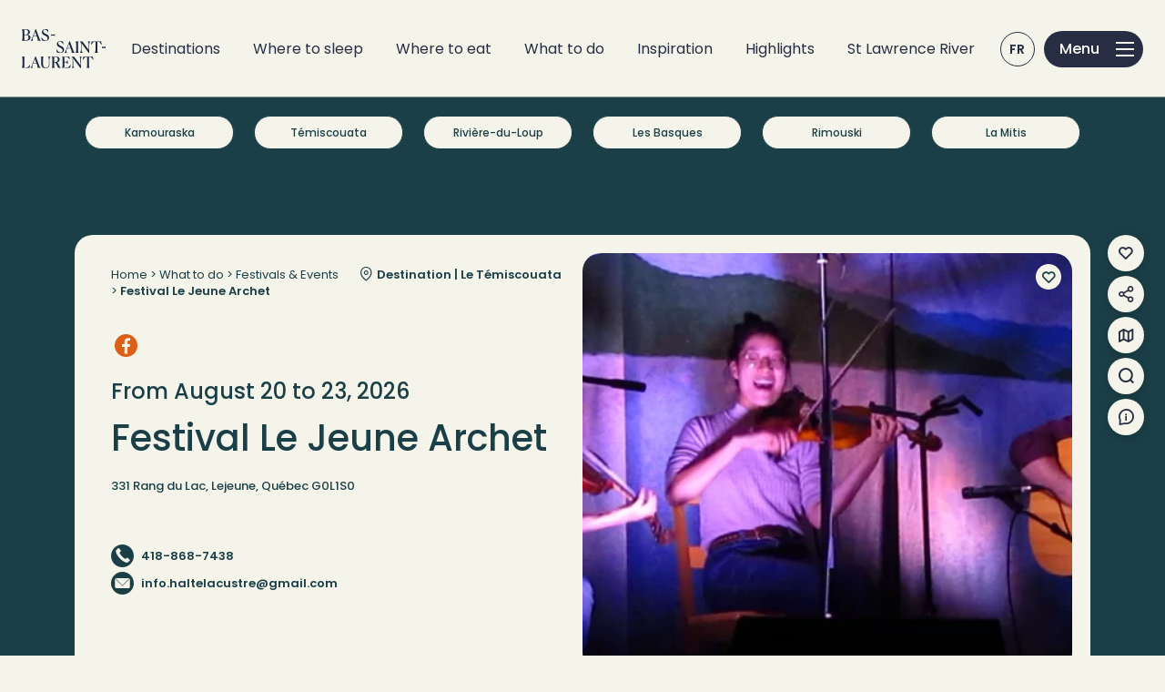

--- FILE ---
content_type: text/html; charset=UTF-8
request_url: https://www.bassaintlaurent.ca/en/what-to-do/events/festival-le-jeune-archet/
body_size: 18972
content:
<!DOCTYPE html>
<html class="no-js no-touch" lang="en-US">
<head class="--fiche language-en festival-de-musique-et-des-arts-traditionnel-le-jeune-archet">
    <script type="text/javascript">document.documentElement.className=document.documentElement.className.replace(/\bno-js\b/,"has-js");function hastouch(){document.documentElement.className=document.documentElement.className.replace(/\bno-touch\b/,"has-touch");}function picture(el){el.style.opacity=1;}function ready(el){el.dataset.loaded=true;}function get_l10n(){return bassaintlaurent_l10n;}</script>
    
  <title>Festival Le Jeune Archet</title>
  <meta name="title" content="Festival Le Jeune Archet">    
  <meta charset="UTF-8">
  <!--[if IE ]><meta http-equiv="X-UA-Compatible" content="IE=edge"><![endif]-->
  <meta name="viewport" content="width=device-width, initial-scale=1.0, maximum-scale=1.0">
  <meta name="copyright" content="All Rights Reserved Tourisme Bas-Saint-Laurent">    
  <link rel="apple-touch-icon" sizes="180x180" href="/img/favicon/apple-touch-icon.png">
  <link rel="icon" type="image/png" sizes="32x32" href="/img/favicon/favicon-32x32.png">
  <link rel="icon" type="image/png" sizes="16x16" href="/img/favicon/favicon-16x16.png">
  <link rel="manifest" href="/img/favicon/site.webmanifest">
  <link rel="mask-icon" href="/img/favicon/safari-pinned-tab.svg" color="#272e43">
  <link rel="shortcut icon" href="/img/favicon/favicon.ico">
  <meta name="msapplication-TileColor" content="#f5f4ea">
  <meta name="msapplication-config" content="/img/favicon/browserconfig.xml">
  <meta name="theme-color" content="#ffffff">    <meta name='robots' content='noindex, follow'/>

	<!-- This site is optimized with the Yoast SEO plugin v25.9 - https://yoast.com/wordpress/plugins/seo/ -->
	<meta property="og:locale" content="en_US"/>
	<meta property="og:type" content="article"/>
	<meta property="og:title" content="Festival de musique et des arts traditionnels Le Jeune Archet - Tourisme Bas-Saint-Laurent"/>
	<meta property="og:description" content="The Le Jeune Archet Traditional Music and Arts Festival, where musicians, storytellers, dancers, artisans and food producers meet. Public market, shows, meals, workshops, demonstration of know-how, conferences and entertainment. Presentation of Développement St-Godard at the Halte Lacustre du Grand"/>
	<meta property="og:url" content="https://www.bassaintlaurent.ca/en/what-to-do/events/festival-le-jeune-archet/"/>
	<meta property="og:site_name" content="Tourisme Bas-Saint-Laurent"/>
	<meta property="article:modified_time" content="2025-01-07T21:41:32+00:00"/>
	<meta name="twitter:card" content="summary_large_image"/>
	<script type="application/ld+json" class="yoast-schema-graph">{"@context":"https://schema.org","@graph":[{"@type":"WebPage","@id":"https://www.bassaintlaurent.ca/en/what-to-do/events/festival-le-jeune-archet/","url":"https://www.bassaintlaurent.ca/en/what-to-do/events/festival-le-jeune-archet/","name":"Festival de musique et des arts traditionnels Le Jeune Archet - Tourisme Bas-Saint-Laurent","isPartOf":{"@id":"https://www.bassaintlaurent.ca/en/#website"},"datePublished":"2024-03-04T15:34:07+00:00","dateModified":"2025-01-07T21:41:32+00:00","breadcrumb":{"@id":"https://www.bassaintlaurent.ca/en/what-to-do/events/festival-le-jeune-archet/#breadcrumb"},"inLanguage":"en-US","potentialAction":[{"@type":"ReadAction","target":["https://www.bassaintlaurent.ca/en/what-to-do/events/festival-le-jeune-archet/"]}]},{"@type":"BreadcrumbList","@id":"https://www.bassaintlaurent.ca/en/what-to-do/events/festival-le-jeune-archet/#breadcrumb","itemListElement":[{"@type":"ListItem","position":1,"name":"Home","item":"https://www.bassaintlaurent.ca/en/"},{"@type":"ListItem","position":2,"name":"What to do","item":"https://www.bassaintlaurent.ca/en/what-to-do/"},{"@type":"ListItem","position":3,"name":"Festivals & Events","item":"https://www.bassaintlaurent.ca/en/what-to-do/events/"},{"@type":"ListItem","position":4,"name":"Festival Le Jeune Archet"}]},{"@type":"WebSite","@id":"https://www.bassaintlaurent.ca/en/#website","url":"https://www.bassaintlaurent.ca/en/","name":"Tourisme Bas-Saint-Laurent","description":"","potentialAction":[{"@type":"SearchAction","target":{"@type":"EntryPoint","urlTemplate":"https://www.bassaintlaurent.ca/en/?s={search_term_string}"},"query-input":{"@type":"PropertyValueSpecification","valueRequired":true,"valueName":"search_term_string"}}],"inLanguage":"en-US"}]}</script>
	<!-- / Yoast SEO plugin. -->


<link rel='dns-prefetch' href='//maps.googleapis.com'/>
<link rel='dns-prefetch' href='//cdnjs.cloudflare.com'/>
<style id='wp-img-auto-sizes-contain-inline-css' type='text/css'>img:is([sizes=auto i],[sizes^="auto," i]){contain-intrinsic-size:3000px 1500px}</style>
<link rel='stylesheet' id='bassaintlaurent-css' href='https://www.bassaintlaurent.ca/css/styles.min.css?ver=1.1.29' type='text/css' media='all'/>
<link rel='stylesheet' id='fancybox-css' href='https://cdnjs.cloudflare.com/ajax/libs/fancybox/3.5.7/jquery.fancybox.min.css?ver=1.1.29' type='text/css' media='all'/>
<script type="text/javascript" id="wpml-cookie-js-extra">//<![CDATA[
var wpml_cookies={"wp-wpml_current_language":{"value":"en","expires":1,"path":"/"}};var wpml_cookies={"wp-wpml_current_language":{"value":"en","expires":1,"path":"/"}};
//]]></script>
<script type="text/javascript" src="https://www.bassaintlaurent.ca/app/plugins/sitepress-multilingual-cms/res/js/cookies/language-cookie.js?ver=476000" id="wpml-cookie-js" defer="defer" data-wp-strategy="defer"></script>
<script type="text/javascript" src="https://www.bassaintlaurent.ca/wp/wp-includes/js/jquery/jquery.min.js?ver=3.7.1" id="jquery-core-js"></script>
<script type="text/javascript" src="https://www.bassaintlaurent.ca/wp/wp-includes/js/jquery/jquery-migrate.min.js?ver=3.4.1" id="jquery-migrate-js"></script>
<script type="text/javascript" src="https://maps.googleapis.com/maps/api/js?key=AIzaSyB15oWOA5h5yQ_NSYnh7O4sURIVhDgNADo&amp;libraries=places%2Cgeometry&amp;language=fr&amp;callback=Function.prototype&amp;ver=6.9" id="mlmi-locator-google-maps-js"></script>
<meta name="generator" content="WPML ver:4.7.6 stt:1,4;"/>
  <!-- Google Tag Manager -->
<script>(function(w,d,s,l,i){w[l]=w[l]||[];w[l].push({'gtm.start':new Date().getTime(),event:'gtm.js'});var f=d.getElementsByTagName(s)[0],j=d.createElement(s),dl=l!='dataLayer'?'&l='+l:'';j.async=true;j.src='https://www.googletagmanager.com/gtm.js?id='+i+dl;f.parentNode.insertBefore(j,f);})(window,document,'script','dataLayer','GTM-M96F3FG');</script>
<!-- End Google Tag Manager -->
</head>
<body class="--fiche language-en festival-de-musique-et-des-arts-traditionnel-le-jeune-archet" ontouchstart="hastouch()">
<!-- Google Tag Manager (noscript) -->
<noscript><iframe src="https://www.googletagmanager.com/ns.html?id=GTM-M96F3FG" height="0" width="0" style="display:none;visibility:hidden"></iframe></noscript>
<!-- End Google Tag Manager (noscript) -->
<div class="app">
  <script type="application/ld+json" class="schema-graph">{"@context":"https://schema.org","@graph":[{"@type":"WebPage","@id":"https://www.bassaintlaurent.ca/en/what-to-do/events/festival-le-jeune-archet/","url":"https://www.bassaintlaurent.ca/en/what-to-do/events/festival-le-jeune-archet/","name":"Festival de musique et des arts traditionnels Le Jeune Archet - Tourisme Bas-Saint-Laurent","isPartOf":{"@id":"https://www.bassaintlaurent.ca/en/#website"},"datePublished":"2024-03-04T15:34:07+00:00","dateModified":"2025-01-07T21:41:32+00:00","breadcrumb":{"@id":"https://www.bassaintlaurent.ca/en/what-to-do/events/festival-le-jeune-archet/#breadcrumb"},"inLanguage":"en-US","potentialAction":[{"@type":"ReadAction","target":["https://www.bassaintlaurent.ca/en/what-to-do/events/festival-le-jeune-archet/"]}]},{"@type":"BreadcrumbList","@id":"https://www.bassaintlaurent.ca/en/what-to-do/events/festival-le-jeune-archet/#breadcrumb","itemListElement":[{"@type":"ListItem","position":1,"name":"Home","item":"https://www.bassaintlaurent.ca/en/"},{"@type":"ListItem","position":2,"name":"What to do","item":"https://www.bassaintlaurent.ca/en/what-to-do/"},{"@type":"ListItem","position":3,"name":"Festivals & Events","item":"https://www.bassaintlaurent.ca/en/what-to-do/events/"},{"@type":"ListItem","position":4,"name":"Festival Le Jeune Archet"}]},{"@type":"WebSite","@id":"https://www.bassaintlaurent.ca/en/#website","url":"https://www.bassaintlaurent.ca/en/","name":"Tourisme Bas-Saint-Laurent","description":"","potentialAction":[{"@type":"SearchAction","target":{"@type":"EntryPoint","urlTemplate":"https://www.bassaintlaurent.ca/en/?s={search_term_string}"},"query-input":{"@type":"PropertyValueSpecification","valueRequired":true,"valueName":"search_term_string"}}],"inLanguage":"en-US"}]}</script>
<script type="application/json" class="schema-data">{"og:image":"","og:description":"The Le Jeune Archet Traditional Music and Arts Festival, where musicians, storytellers, dancers, artisans and food producers meet. Public market, shows, meals, workshops, demonstration of know-how, conferences and entertainment. Presentation of D\u00e9veloppement St-Godard at the Halte Lacustre du Grand","canonical":"","href_langs":""}</script>
  <header class="header --burger-desktop --fixed">
                      <a href="https://www.bassaintlaurent.ca/en/" class="header__brand">
        <img src="/img/elements/bas-saint-laurent.svg" alt="Tourisme Bas-Saint-Laurent"/>      </a>
                          <div class="header__secondary-menu">
                <ul class="secondary-menu"><li class="secondary-menu__item"><a href="https://www.bassaintlaurent.ca/en/destinations/" class="secondary-menu__link">Destinations</a></li>
<li class="secondary-menu__item"><a href="https://www.bassaintlaurent.ca/en/where-to-sleep/" class="secondary-menu__link">Where to sleep</a></li>
<li class="secondary-menu__item"><a href="https://www.bassaintlaurent.ca/en/where-to-eat/" class="secondary-menu__link">Where to eat</a></li>
<li class="secondary-menu__item"><a href="/en/what-to-do" class="secondary-menu__link">What to do</a></li>
<li class="secondary-menu__item"><a href="https://www.bassaintlaurent.ca/en/blog/" class="secondary-menu__link">Inspiration</a></li>
<li class="secondary-menu__item"><a href="https://www.bassaintlaurent.ca/en/highlights/" class="secondary-menu__link">Highlights</a></li>
<li class="secondary-menu__item secondary-menu__item----optional"><a href="https://www.bassaintlaurent.ca/en/saint-lawrence-river/" class="secondary-menu__link --optional">St Lawrence River</a></li>
</ul>              </div>
        <ul class="header__lang-switcher">
          <li class="header__lang-switcher__item"><a href="/fr/quoi-faire/evenements/festival-de-musique-et-des-arts-traditionnel-le-jeune-archet/">FR</a></li>
  </ul>
<div class="header__burger-placeholder"></div>          <div class="header__burger-wrapper">
                <button aria-label="Menu" aria-expanded="false" aria-controls="navigation" class="header__burger burger">
  <div class="burger__el burger__el--top"></div>
  <div class="burger__el burger__el--middle"></div>  <div class="burger__el burger__el--bottom"></div>
</button>
              </div>
                <div class="header__fixed-links">
    <a class="header__fixed-links__favorites" href="https://www.bassaintlaurent.ca/en/favorites/"><span class="fixed-links__icon"><i class="icon-favorite-off"></i></span><span class="fixed-links__label">My Favorites</span></a>
  <div class="header__fixed-links__share">
    <div class="post-share" aria-expanded="false">
      <div class="post-share__actions">
        <a class="post-share__action post-share__action--facebook" href="https://www.facebook.com/sharer/sharer.php?u=https%3A%2F%2Fwww.bassaintlaurent.ca%2Fen%2Fwhat-to-do%2Fevents%2Ffestival-le-jeune-archet%2F&t=Festival+de+musique+et+des+arts+traditionnels+Le+Jeune+Archet" target="_blank" onclick="window.open('https://www.facebook.com/sharer/sharer.php?u=' + encodeURIComponent(document.URL) + '&t=' + encodeURIComponent(document.URL), 'facebook_sharer', 'width=550,height=400'); return false;" title="Share on Facebook"><span class="fixed-links__icon"><i class="icon-facebook"></i></span><span class="fixed-links__label">Facebook</span></a>
        <a class="post-share__action" href="/cdn-cgi/l/email-protection#[base64]" target="_blank" title="Share by email"><span class="fixed-links__icon"><i class="icon-mail"></i></span><span class="fixed-links__label">Email</span></a>
        <a class="post-share__action post-share__action--linkedin" href="http://www.linkedin.com/shareArticle?mini=true&amp;url=http%3A%2F%2Fwww.bassaintlaurent.ca%2Fen%2Fwhat-to-do%2Fevents%2Ffestival-le-jeune-archet%2F&amp;title=&amp;summary=&amp;source=http%3A%2F%2Fwww.bassaintlaurent.ca%2Fen%2Fwhat-to-do%2Fevents%2Ffestival-le-jeune-archet%2F" target="_blank" title="Share on LinkedIn" onclick="window.open('http://www.linkedin.com/shareArticle?mini=true&amp;url=' + encodeURIComponent(document.URL) + '&amp;title=' +  encodeURIComponent(document.title), 'linkedin_sharer', 'width=550,height=400'); return false;"><span class="fixed-links__icon"><i class="icon-linkedin"></i></span><span class="fixed-links__label">LinkedIn</span></a>
        <a class="post-share__action post-share__action--copy-link" href="#" title="Copy the link"><span class="fixed-links__icon"><i class="icon-link"></i><span class="label"></span><textarea></textarea><span class="copied">Link copied!<span></span></span></a>
      </div>
    </div>
    <button class="js-share"><span class="fixed-links__icon"><i class="icon-share"></i></span><span class="fixed-links__label">Share</span></button>
  </div>
    <a class="" href="https://www.bassaintlaurent.ca/en/interactive-map/"><span class="fixed-links__icon"><i class="icon-map"></i></span><span class="fixed-links__label">Map</span></a>
    <a class="" href="https://www.bassaintlaurent.ca/en/search/"><span class="fixed-links__icon"><i class="icon-search"></i></span><span class="fixed-links__label">Search</span></a>
    <a class="" href="https://www.bassaintlaurent.ca/en/about/"><span class="fixed-links__icon"><i class="icon-info"></i></span><span class="fixed-links__label">Contact</span></a>
  <ul class="header__lang-switcher">
          <li class="header__lang-switcher__item"><a href="/fr/quoi-faire/evenements/festival-de-musique-et-des-arts-traditionnel-le-jeune-archet/">FR</a></li>
  </ul>
</div>
<div class="header__back-to-top">
  <button class="js-back-to-top"><span><i class="icon-arrow-up"></i></span></button>
</div>
<div class="header__main-menu">
  <a class="header__brand" href="https://www.bassaintlaurent.ca/en/">
    <img src="/img/elements/bas-saint-laurent.svg" alt="Tourisme Bas-Saint-Laurent"/>  </a>
  <div class="header__main-menu__stage">
    <div class="header__main-menu__stage__item header-stage-item --default">
      <div class="header-stage-item__image">
        <picture class="picture picture-2650">
	<source media="(min-width: 435px)" srcset="https://www.bassaintlaurent.ca/app/uploads/2024/02/bas-saint-laurent-rimouski-phare-de-la-pointe-au-pere-1362x908.jpg.webp 1x, https://www.bassaintlaurent.ca/app/uploads/2024/02/bas-saint-laurent-rimouski-phare-de-la-pointe-au-pere.jpg.webp 2x" type="image/webp">
	<source media="(min-width: 435px)" srcset="https://www.bassaintlaurent.ca/app/uploads/2024/02/bas-saint-laurent-rimouski-phare-de-la-pointe-au-pere-1362x908.jpg 1x, https://www.bassaintlaurent.ca/app/uploads/2024/02/bas-saint-laurent-rimouski-phare-de-la-pointe-au-pere.jpg 2x">
	<source srcset="https://www.bassaintlaurent.ca/app/uploads/2024/02/bas-saint-laurent-rimouski-phare-de-la-pointe-au-pere-434x289.jpg.webp 1x, https://www.bassaintlaurent.ca/app/uploads/2024/02/bas-saint-laurent-rimouski-phare-de-la-pointe-au-pere-868x579.jpg.webp 2x" type="image/webp">
	<img onload="picture(this)" src="https://www.bassaintlaurent.ca/app/uploads/2024/02/bas-saint-laurent-rimouski-phare-de-la-pointe-au-pere-434x289.jpg" srcset="https://www.bassaintlaurent.ca/app/uploads/2024/02/bas-saint-laurent-rimouski-phare-de-la-pointe-au-pere-434x289.jpg 1x, https://www.bassaintlaurent.ca/app/uploads/2024/02/bas-saint-laurent-rimouski-phare-de-la-pointe-au-pere-868x579.jpg 2x" alt="">
</picture>
      </div>
                </div>
  </div>
  <div class="container">
    <div class="row">
      <div class="col col-12">
        <div class="header__main-menu-wrapper">
          <div class="header__main-menu__mobile-stage">
            <picture class="picture picture-2323">
	<source media="(min-width: 435px)" srcset="https://www.bassaintlaurent.ca/app/uploads/2024/02/bas-saint-laurent-riviere-du-loup-histoire-phareile-verte-mathieudupuis-666x444.jpg.webp 1x, https://www.bassaintlaurent.ca/app/uploads/2024/02/bas-saint-laurent-riviere-du-loup-histoire-phareile-verte-mathieudupuis-1332x888.jpg.webp 2x" type="image/webp">
	<source media="(min-width: 435px)" srcset="https://www.bassaintlaurent.ca/app/uploads/2024/02/bas-saint-laurent-riviere-du-loup-histoire-phareile-verte-mathieudupuis-666x444.jpg 1x, https://www.bassaintlaurent.ca/app/uploads/2024/02/bas-saint-laurent-riviere-du-loup-histoire-phareile-verte-mathieudupuis-1332x888.jpg 2x">
	<source srcset="https://www.bassaintlaurent.ca/app/uploads/2024/02/bas-saint-laurent-riviere-du-loup-histoire-phareile-verte-mathieudupuis-434x289.jpg.webp 1x, https://www.bassaintlaurent.ca/app/uploads/2024/02/bas-saint-laurent-riviere-du-loup-histoire-phareile-verte-mathieudupuis-868x579.jpg.webp 2x" type="image/webp">
	<img onload="picture(this)" src="https://www.bassaintlaurent.ca/app/uploads/2024/02/bas-saint-laurent-riviere-du-loup-histoire-phareile-verte-mathieudupuis-434x289.jpg" srcset="https://www.bassaintlaurent.ca/app/uploads/2024/02/bas-saint-laurent-riviere-du-loup-histoire-phareile-verte-mathieudupuis-434x289.jpg 1x, https://www.bassaintlaurent.ca/app/uploads/2024/02/bas-saint-laurent-riviere-du-loup-histoire-phareile-verte-mathieudupuis-868x579.jpg 2x" alt="Phare de l'île Verte ">
</picture>
          </div>
          <div class="header__main-menu__highlights">
            <h2>Experience the highlights of the Bas-Saint-Laurent region</h2>
            <span class="level-title"><button class="back-level-js"><i class="icon-arrow-right-3"></i></button>Highlights</span>
              <div class="carousel__container carousel--postitem__highlight carousel--style--mini-highlight">
    <div data-carousel-md="1" data-carousel='["use_scrollbar","group_slides","simulate_touch"]' data-columns="4" data-speed="300" class="carousel">
    <div class="grid grid--col-2 grid--postitem__highlight grid--style--mini-highlight grid--ratio--auto carousel__wrapper">
        <div class="grid__item fadein slide-in carousel__slide">
        <a href="https://www.bassaintlaurent.ca/en/highlights/snowflakes-season/" target="_self" class="card-mini-highlight card--type-highlight">
                    <div class="card-mini-highlight__image">
            <picture class="picture grid-picture-24528">
	<source srcset="https://www.bassaintlaurent.ca/app/uploads/2025/09/harfang-bic-jclemay-low-434x289.jpg.webp 1x, https://www.bassaintlaurent.ca/app/uploads/2025/09/harfang-bic-jclemay-low-868x578.jpg.webp 2x" type="image/webp">
	<img onload="picture(this)" src="https://www.bassaintlaurent.ca/app/uploads/2025/09/harfang-bic-jclemay-low-434x289.jpg" srcset="https://www.bassaintlaurent.ca/app/uploads/2025/09/harfang-bic-jclemay-low-434x289.jpg 1x, https://www.bassaintlaurent.ca/app/uploads/2025/09/harfang-bic-jclemay-low-868x578.jpg 2x" alt="">
</picture>
                  </div>
            <div class="card-mini-highlight__content">            <p class="card-mini-highlight__title">Snowflakes Season</p>
                            </div>      </a>
      </div>
      <div class="grid__item fadein slide-in carousel__slide">
        <a href="https://www.bassaintlaurent.ca/en/highlights/snowmobiling-season/" target="_self" class="card-mini-highlight card--type-highlight">
                    <div class="card-mini-highlight__image">
            <picture class="picture grid-picture-8476">
	<source srcset="https://www.bassaintlaurent.ca/app/uploads/2024/04/bas-saint-laurent-motoneige-02-434x326.jpg.webp 1x, https://www.bassaintlaurent.ca/app/uploads/2024/04/bas-saint-laurent-motoneige-02-868x651.jpg.webp 2x" type="image/webp">
	<img onload="picture(this)" src="https://www.bassaintlaurent.ca/app/uploads/2024/04/bas-saint-laurent-motoneige-02-434x326.jpg" srcset="https://www.bassaintlaurent.ca/app/uploads/2024/04/bas-saint-laurent-motoneige-02-434x326.jpg 1x, https://www.bassaintlaurent.ca/app/uploads/2024/04/bas-saint-laurent-motoneige-02-868x651.jpg 2x" alt="Snowmobiling Season">
</picture>
                  </div>
            <div class="card-mini-highlight__content">            <p class="card-mini-highlight__title">Snowmobiling Season</p>
                            </div>      </a>
      </div>
      <div class="grid__item fadein slide-in carousel__slide">
        <a href="https://www.bassaintlaurent.ca/en/highlights/les-sucres/" target="_self" class="card-mini-highlight card--type-highlight">
                    <div class="card-mini-highlight__image">
            <picture class="picture grid-picture-4891">
	<source srcset="https://www.bassaintlaurent.ca/app/uploads/2023/12/bas-saint-laurent-tire-cornet-erable-temps-des-sucres-prime-434x289.jpg.webp 1x, https://www.bassaintlaurent.ca/app/uploads/2023/12/bas-saint-laurent-tire-cornet-erable-temps-des-sucres-prime-868x579.jpg.webp 2x" type="image/webp">
	<img onload="picture(this)" src="https://www.bassaintlaurent.ca/app/uploads/2023/12/bas-saint-laurent-tire-cornet-erable-temps-des-sucres-prime-434x289.jpg" srcset="https://www.bassaintlaurent.ca/app/uploads/2023/12/bas-saint-laurent-tire-cornet-erable-temps-des-sucres-prime-434x289.jpg 1x, https://www.bassaintlaurent.ca/app/uploads/2023/12/bas-saint-laurent-tire-cornet-erable-temps-des-sucres-prime-868x579.jpg 2x" alt="Le temps des sucres">
</picture>
                  </div>
            <div class="card-mini-highlight__content">            <p class="card-mini-highlight__title">Maple Syrup Season</p>
                            </div>      </a>
      </div>
      <div class="grid__item fadein slide-in carousel__slide">
        <a href="https://www.bassaintlaurent.ca/en/highlights/le-crabe/" target="_self" class="card-mini-highlight card--type-highlight">
                    <div class="card-mini-highlight__image">
            <picture class="picture grid-picture-8532">
	<source srcset="https://www.bassaintlaurent.ca/app/uploads/2024/04/bas-saint-laurent-temps-du-crabe-434x289.jpg.webp 1x, https://www.bassaintlaurent.ca/app/uploads/2024/04/bas-saint-laurent-temps-du-crabe-868x579.jpg.webp 2x" type="image/webp">
	<img onload="picture(this)" src="https://www.bassaintlaurent.ca/app/uploads/2024/04/bas-saint-laurent-temps-du-crabe-434x289.jpg" srcset="https://www.bassaintlaurent.ca/app/uploads/2024/04/bas-saint-laurent-temps-du-crabe-434x289.jpg 1x, https://www.bassaintlaurent.ca/app/uploads/2024/04/bas-saint-laurent-temps-du-crabe-868x579.jpg 2x" alt="Le temps du crabe">
</picture>
                  </div>
            <div class="card-mini-highlight__content">            <p class="card-mini-highlight__title">Snow crab Season</p>
                            </div>      </a>
      </div>
      <div class="grid__item fadein slide-in carousel__slide">
        <a href="https://www.bassaintlaurent.ca/en/highlights/bike-season/" target="_self" class="card-mini-highlight card--type-highlight">
                    <div class="card-mini-highlight__image">
            <picture class="picture grid-picture-5116">
	<source srcset="https://www.bassaintlaurent.ca/app/uploads/2024/02/bas-saint-laurent-kamouraska-temps-du-velo-la-pocatierepatric-nadeau-434x289.jpg.webp 1x, https://www.bassaintlaurent.ca/app/uploads/2024/02/bas-saint-laurent-kamouraska-temps-du-velo-la-pocatierepatric-nadeau-868x579.jpg.webp 2x" type="image/webp">
	<img onload="picture(this)" src="https://www.bassaintlaurent.ca/app/uploads/2024/02/bas-saint-laurent-kamouraska-temps-du-velo-la-pocatierepatric-nadeau-434x289.jpg" srcset="https://www.bassaintlaurent.ca/app/uploads/2024/02/bas-saint-laurent-kamouraska-temps-du-velo-la-pocatierepatric-nadeau-434x289.jpg 1x, https://www.bassaintlaurent.ca/app/uploads/2024/02/bas-saint-laurent-kamouraska-temps-du-velo-la-pocatierepatric-nadeau-868x579.jpg 2x" alt="Bike Season">
</picture>
                  </div>
            <div class="card-mini-highlight__content">            <p class="card-mini-highlight__title">Bike Season</p>
                            </div>      </a>
      </div>
      <div class="grid__item fadein slide-in carousel__slide">
        <a href="https://www.bassaintlaurent.ca/en/highlights/celebrating-our-heritage/" target="_self" class="card-mini-highlight card--type-highlight">
                    <div class="card-mini-highlight__image">
            <picture class="picture grid-picture-20750">
	<source srcset="https://www.bassaintlaurent.ca/app/uploads/2025/01/mdupuis-0824-bsl-ileverte-060-434x289.jpg.webp 1x, https://www.bassaintlaurent.ca/app/uploads/2025/01/mdupuis-0824-bsl-ileverte-060-868x579.jpg.webp 2x" type="image/webp">
	<img onload="picture(this)" src="https://www.bassaintlaurent.ca/app/uploads/2025/01/mdupuis-0824-bsl-ileverte-060-434x289.jpg" srcset="https://www.bassaintlaurent.ca/app/uploads/2025/01/mdupuis-0824-bsl-ileverte-060-434x289.jpg 1x, https://www.bassaintlaurent.ca/app/uploads/2025/01/mdupuis-0824-bsl-ileverte-060-868x579.jpg 2x" alt="Celebrating our hertitage">
</picture>
                  </div>
            <div class="card-mini-highlight__content">            <p class="card-mini-highlight__title">Celebrating our heritage</p>
                            </div>      </a>
      </div>
      <div class="grid__item fadein slide-in carousel__slide">
        <a href="https://www.bassaintlaurent.ca/en/highlights/memorial-cup/" target="_self" class="card-mini-highlight card--type-highlight">
                    <div class="card-mini-highlight__image">
            <picture class="picture grid-picture-20264">
	<source srcset="https://www.bassaintlaurent.ca/app/uploads/2025/05/trophee-coupe-memorial1-434x289.jpg.webp 1x, https://www.bassaintlaurent.ca/app/uploads/2025/05/trophee-coupe-memorial1-868x579.jpg.webp 2x" type="image/webp">
	<img onload="picture(this)" src="https://www.bassaintlaurent.ca/app/uploads/2025/05/trophee-coupe-memorial1-434x289.jpg" srcset="https://www.bassaintlaurent.ca/app/uploads/2025/05/trophee-coupe-memorial1-434x289.jpg 1x, https://www.bassaintlaurent.ca/app/uploads/2025/05/trophee-coupe-memorial1-868x579.jpg 2x" alt="">
</picture>
                  </div>
            <div class="card-mini-highlight__content">            <p class="card-mini-highlight__title">Memorial Cup</p>
                            </div>      </a>
      </div>
      <div class="grid__item fadein slide-in carousel__slide">
        <a href="https://www.bassaintlaurent.ca/en/highlights/festivals/" target="_self" class="card-mini-highlight card--type-highlight">
                    <div class="card-mini-highlight__image">
            <picture class="picture grid-picture-2324">
	<source srcset="https://www.bassaintlaurent.ca/app/uploads/2024/02/artcultureles-grandes-fetes-telus-434x289.jpg.webp 1x, https://www.bassaintlaurent.ca/app/uploads/2024/02/artcultureles-grandes-fetes-telus-868x578.jpg.webp 2x" type="image/webp">
	<img onload="picture(this)" src="https://www.bassaintlaurent.ca/app/uploads/2024/02/artcultureles-grandes-fetes-telus-434x289.jpg" srcset="https://www.bassaintlaurent.ca/app/uploads/2024/02/artcultureles-grandes-fetes-telus-434x289.jpg 1x, https://www.bassaintlaurent.ca/app/uploads/2024/02/artcultureles-grandes-fetes-telus-868x578.jpg 2x" alt="Les Grandes Fêtes Télus">
</picture>
                  </div>
            <div class="card-mini-highlight__content">            <p class="card-mini-highlight__title">Festivals</p>
                            </div>      </a>
      </div>
      <div class="grid__item fadein slide-in carousel__slide">
        <a href="https://www.bassaintlaurent.ca/en/highlights/picnic/" target="_self" class="card-mini-highlight card--type-highlight">
                    <div class="card-mini-highlight__image">
            <picture class="picture grid-picture-2297">
	<source srcset="https://www.bassaintlaurent.ca/app/uploads/2023/12/bas-saint-laurent-kamouraska-pique-nique-pnp-1-434x289.jpg.webp 1x, https://www.bassaintlaurent.ca/app/uploads/2023/12/bas-saint-laurent-kamouraska-pique-nique-pnp-1-868x579.jpg.webp 2x" type="image/webp">
	<img onload="picture(this)" src="https://www.bassaintlaurent.ca/app/uploads/2023/12/bas-saint-laurent-kamouraska-pique-nique-pnp-1-434x289.jpg" srcset="https://www.bassaintlaurent.ca/app/uploads/2023/12/bas-saint-laurent-kamouraska-pique-nique-pnp-1-434x289.jpg 1x, https://www.bassaintlaurent.ca/app/uploads/2023/12/bas-saint-laurent-kamouraska-pique-nique-pnp-1-868x579.jpg 2x" alt="Pique-nique">
</picture>
                  </div>
            <div class="card-mini-highlight__content">            <p class="card-mini-highlight__title">Picnic Season</p>
                            </div>      </a>
      </div>
      <div class="grid__item fadein slide-in carousel__slide">
        <a href="https://www.bassaintlaurent.ca/en/highlights/mushroom-season/" target="_self" class="card-mini-highlight card--type-highlight">
                    <div class="card-mini-highlight__image">
            <picture class="picture grid-picture-23340">
	<source srcset="https://www.bassaintlaurent.ca/app/uploads/2025/07/champignons-bolet-mousseverte-434x289.jpeg.webp 1x, https://www.bassaintlaurent.ca/app/uploads/2025/07/champignons-bolet-mousseverte-868x579.jpeg.webp 2x" type="image/webp">
	<img onload="picture(this)" src="https://www.bassaintlaurent.ca/app/uploads/2025/07/champignons-bolet-mousseverte-434x289.jpeg" srcset="https://www.bassaintlaurent.ca/app/uploads/2025/07/champignons-bolet-mousseverte-434x289.jpeg 1x, https://www.bassaintlaurent.ca/app/uploads/2025/07/champignons-bolet-mousseverte-868x579.jpeg 2x" alt="">
</picture>
                  </div>
            <div class="card-mini-highlight__content">            <p class="card-mini-highlight__title">Mushroom season</p>
                            </div>      </a>
      </div>
      <div class="grid__item fadein slide-in carousel__slide">
        <a href="https://www.bassaintlaurent.ca/en/highlights/fall-colours/" target="_self" class="card-mini-highlight card--type-highlight">
                    <div class="card-mini-highlight__image">
            <picture class="picture grid-picture-8501">
	<source srcset="https://www.bassaintlaurent.ca/app/uploads/2024/04/bsl-autonme-kam-randorangpatricnadeau-434x289.jpg.webp 1x, https://www.bassaintlaurent.ca/app/uploads/2024/04/bsl-autonme-kam-randorangpatricnadeau-868x579.jpg.webp 2x" type="image/webp">
	<img onload="picture(this)" src="https://www.bassaintlaurent.ca/app/uploads/2024/04/bsl-autonme-kam-randorangpatricnadeau-434x289.jpg" srcset="https://www.bassaintlaurent.ca/app/uploads/2024/04/bsl-autonme-kam-randorangpatricnadeau-434x289.jpg 1x, https://www.bassaintlaurent.ca/app/uploads/2024/04/bsl-autonme-kam-randorangpatricnadeau-868x579.jpg 2x" alt="Fall Colours Season">
</picture>
                  </div>
            <div class="card-mini-highlight__content">            <p class="card-mini-highlight__title">Fall Colors Season</p>
                            </div>      </a>
      </div>
      <div class="grid__item fadein slide-in carousel__slide">
        <a href="https://www.bassaintlaurent.ca/en/highlights/hunting-season/" target="_self" class="card-mini-highlight card--type-highlight">
                    <div class="card-mini-highlight__image">
            <picture class="picture grid-picture-8494">
	<source srcset="https://www.bassaintlaurent.ca/app/uploads/2024/04/bas-saint-laurent-pourvoirie-temps-de-la-chasse-orignal-434x290.jpg.webp 1x, https://www.bassaintlaurent.ca/app/uploads/2024/04/bas-saint-laurent-pourvoirie-temps-de-la-chasse-orignal-868x579.jpg.webp 2x" type="image/webp">
	<img onload="picture(this)" src="https://www.bassaintlaurent.ca/app/uploads/2024/04/bas-saint-laurent-pourvoirie-temps-de-la-chasse-orignal-434x290.jpg" srcset="https://www.bassaintlaurent.ca/app/uploads/2024/04/bas-saint-laurent-pourvoirie-temps-de-la-chasse-orignal-434x290.jpg 1x, https://www.bassaintlaurent.ca/app/uploads/2024/04/bas-saint-laurent-pourvoirie-temps-de-la-chasse-orignal-868x579.jpg 2x" alt="Hunting Season">
</picture>
                  </div>
            <div class="card-mini-highlight__content">            <p class="card-mini-highlight__title">Hunting Season</p>
                            </div>      </a>
      </div>
      <div class="grid__item fadein slide-in carousel__slide">
        <a href="https://www.bassaintlaurent.ca/en/highlights/cocooning/" target="_self" class="card-mini-highlight card--type-highlight">
                    <div class="card-mini-highlight__image">
            <picture class="picture grid-picture-5105">
	<source srcset="https://www.bassaintlaurent.ca/app/uploads/2024/02/bas-saint-laurent-rimouski-noah-spa-rimouski-dfmotion-3-434x290.jpg.webp 1x, https://www.bassaintlaurent.ca/app/uploads/2024/02/bas-saint-laurent-rimouski-noah-spa-rimouski-dfmotion-3-868x579.jpg.webp 2x" type="image/webp">
	<img onload="picture(this)" src="https://www.bassaintlaurent.ca/app/uploads/2024/02/bas-saint-laurent-rimouski-noah-spa-rimouski-dfmotion-3-434x290.jpg" srcset="https://www.bassaintlaurent.ca/app/uploads/2024/02/bas-saint-laurent-rimouski-noah-spa-rimouski-dfmotion-3-434x290.jpg 1x, https://www.bassaintlaurent.ca/app/uploads/2024/02/bas-saint-laurent-rimouski-noah-spa-rimouski-dfmotion-3-868x579.jpg 2x" alt="Cocooning Season">
</picture>
                  </div>
            <div class="card-mini-highlight__content">            <p class="card-mini-highlight__title">Cocooning</p>
                            </div>      </a>
      </div>
    <div class="grid__item ajax-load-more__end-page"></div>  <div class="grid__loader"><div class="grid__loader__content"><svg xmlns="http://www.w3.org/2000/svg" xmlns:xlink="http://www.w3.org/1999/xlink" style="margin: auto; background: none; display: block; shape-rendering: auto;" viewBox="0 0 100 100" preserveAspectRatio="xMidYMid">
<circle cx="50" cy="50" fill="none" stroke="#cccccc" stroke-width="10" r="35" stroke-dasharray="164.93361431346415 56.97787143782138">
  <animateTransform attributeName="transform" type="rotate" repeatCount="indefinite" dur="1s" values="0 50 50;360 50 50" keyTimes="0;1"></animateTransform>
</circle>
</svg>
</div></div>   </div>
        <div class="carousel__toolbar">
                    <div class="swiper-scrollbar"></div>
              </div>
    </div>
</div>
          </div>
          <ul class="main-menu"><li class="main-menu__item main-menu__item--js-open-highlights main-menu__item--mobile-only"><a href="https://www.bassaintlaurent.ca/en/highlights/" data-id="7393" class="main-menu__link js-open-highlights mobile-only">Highlights</a></li>
<li class="main-menu__item main-menu__item--parent"><a href="https://www.bassaintlaurent.ca/en/destinations/" data-id="7394" class="main-menu__link">Destinations</a>
	<ul class="main-menu__sub-menu main-menu__sub-menu--1">
  <li class="main-menu__sub-menu__item main-menu__sub-menu--1__item"><a href="https://www.bassaintlaurent.ca/en/destinations/kamouraska/" data-id="24023" class="main-menu__sub-menu__link main-menu__sub-menu--1__link">Kamouraska</a></li>
  <li class="main-menu__sub-menu__item main-menu__sub-menu--1__item"><a href="https://www.bassaintlaurent.ca/en/destinations/kamouraska/" data-id="7546" data-title="Le Petit Phare" data-location="Saint-André-de-Kamouraska" class="main-menu__sub-menu__link main-menu__sub-menu--1__link">Kamouraska</a></li>
  <li class="main-menu__sub-menu__item main-menu__sub-menu--1__item"><a href="https://www.bassaintlaurent.ca/en/destinations/la-mitis/" data-id="7395" data-location="Sainte-Luce-sur-Mer" class="main-menu__sub-menu__link main-menu__sub-menu--1__link">La Mitis</a></li>
  <li class="main-menu__sub-menu__item main-menu__sub-menu--1__item"><a href="https://www.bassaintlaurent.ca/en/destinations/le-temiscouata/" data-id="7396" data-location="Lac Témiscouata" class="main-menu__sub-menu__link main-menu__sub-menu--1__link">Témiscouata</a></li>
  <li class="main-menu__sub-menu__item main-menu__sub-menu--1__item"><a href="https://www.bassaintlaurent.ca/en/destinations/les-basques/" data-id="7397" data-title="Parc du Mont-Saint-Mathieu" data-location="Saint-Mathieu-de-Rioux" class="main-menu__sub-menu__link main-menu__sub-menu--1__link">Les Basques</a></li>
  <li class="main-menu__sub-menu__item main-menu__sub-menu--1__item"><a href="https://www.bassaintlaurent.ca/en/destinations/rimouski/" data-id="7398" data-title="Pêche sur glace" data-location="Ville de Rimouski" class="main-menu__sub-menu__link main-menu__sub-menu--1__link">Rimouski</a></li>
  <li class="main-menu__sub-menu__item main-menu__sub-menu--1__item"><a href="https://www.bassaintlaurent.ca/en/destinations/riviere-du-loup/" data-id="7399" data-title="Escalade de glace" data-location="Parc des Chutes" class="main-menu__sub-menu__link main-menu__sub-menu--1__link">Rivière-du-Loup</a></li>
</ul>
</li>
<li class="main-menu__item main-menu__item--parent"><a href="#" data-id="7400" class="main-menu__link">Discover</a>
	<ul class="main-menu__sub-menu main-menu__sub-menu--1">
  <li class="main-menu__sub-menu__item main-menu__sub-menu--1__item"><a href="https://www.bassaintlaurent.ca/en/what-to-do/hiking/" data-id="24382" class="main-menu__sub-menu__link main-menu__sub-menu--1__link">Hiking</a></li>
  <li class="main-menu__sub-menu__item main-menu__sub-menu--1__item"><a href="https://www.bassaintlaurent.ca/en/bike/" data-id="7259" class="main-menu__sub-menu__link main-menu__sub-menu--1__link">Bike</a></li>
  <li class="main-menu__sub-menu__item main-menu__sub-menu--1__item"><a href="https://www.bassaintlaurent.ca/en/motorcycle-touring/" data-id="7401" class="main-menu__sub-menu__link main-menu__sub-menu--1__link">Motorcycle Touring</a></li>
  <li class="main-menu__sub-menu__item main-menu__sub-menu--1__item"><a href="https://www.bassaintlaurent.ca/en/snowmobiling/" data-id="7402" class="main-menu__sub-menu__link main-menu__sub-menu--1__link">Snowmobiling</a></li>
  <li class="main-menu__sub-menu__item main-menu__sub-menu--1__item"><a href="https://www.bassaintlaurent.ca/en/quad/" data-id="7403" class="main-menu__sub-menu__link main-menu__sub-menu--1__link">Quad Biking</a></li>
  <li class="main-menu__sub-menu__item main-menu__sub-menu--1__item"><a href="https://www.bassaintlaurent.ca/en/tourist-routes/" data-id="7261" class="main-menu__sub-menu__link main-menu__sub-menu--1__link">Tourist routes</a></li>
  <li class="main-menu__sub-menu__item main-menu__sub-menu--1__item"><a href="https://www.bassaintlaurent.ca/en/saint-lawrence-river/" data-id="7263" class="main-menu__sub-menu__link main-menu__sub-menu--1__link">St Lawrence River</a></li>
</ul>
</li>
<li class="main-menu__item main-menu__item--parent"><a href="#" data-id="7404" class="main-menu__link">Plan your visit</a>
	<ul class="main-menu__sub-menu main-menu__sub-menu--1">
  <li class="main-menu__sub-menu__item main-menu__sub-menu--1__item"><a href="https://www.bassaintlaurent.ca/en/where-to-sleep/" data-id="7405" class="main-menu__sub-menu__link main-menu__sub-menu--1__link">Where to sleep</a></li>
  <li class="main-menu__sub-menu__item main-menu__sub-menu--1__item"><a href="https://www.bassaintlaurent.ca/en/where-to-eat/" data-id="7406" class="main-menu__sub-menu__link main-menu__sub-menu--1__link">Where to eat</a></li>
  <li class="main-menu__sub-menu__item main-menu__sub-menu--1__item"><a href="https://www.bassaintlaurent.ca/en/what-to-do/events/" data-id="6861" data-title="Grandes Fêtes Telus" data-location="Rimouski" class="main-menu__sub-menu__link main-menu__sub-menu--1__link">Festivals &#038; Events</a></li>
  <li class="main-menu__sub-menu__item main-menu__sub-menu--1__item"><a href="https://www.bassaintlaurent.ca/en/transportation/" data-id="7271" class="main-menu__sub-menu__link main-menu__sub-menu--1__link">Transportation</a></li>
  <li class="main-menu__sub-menu__item main-menu__sub-menu--1__item"><a href="/en/what-to-do" data-id="25281" class="main-menu__sub-menu__link main-menu__sub-menu--1__link">What to do</a></li>
  <li class="main-menu__sub-menu__item main-menu__sub-menu--1__item"><a href="https://www.bassaintlaurent.ca/en/download-our-brochures/" data-id="7269" class="main-menu__sub-menu__link main-menu__sub-menu--1__link">Download our brochures</a></li>
  <li class="main-menu__sub-menu__item main-menu__sub-menu--1__item"><a href="https://www.bassaintlaurent.ca/en/business-travel/" data-id="7273" class="main-menu__sub-menu__link main-menu__sub-menu--1__link">Business Tourism</a></li>
</ul>
</li>
<li class="main-menu__item main-menu__item--parent"><a href="#" data-id="7408" class="main-menu__link">Inspiration</a>
	<ul class="main-menu__sub-menu main-menu__sub-menu--1">
  <li class="main-menu__sub-menu__item main-menu__sub-menu--1__item"><a href="https://www.bassaintlaurent.ca/en/blog/" data-id="7409" class="main-menu__sub-menu__link main-menu__sub-menu--1__link">Webzine</a></li>
  <li class="main-menu__sub-menu__item main-menu__sub-menu--1__item"><a href="https://www.bassaintlaurent.ca/en/podcast/" data-id="7275" class="main-menu__sub-menu__link main-menu__sub-menu--1__link">Podcast</a></li>
</ul>
</li>
<li class="main-menu__item main-menu__item--parent"><a href="https://www.bassaintlaurent.ca/en/saint-lawrence-river/" data-id="7410" class="main-menu__link">St Lawrence River</a>
	<ul class="main-menu__sub-menu main-menu__sub-menu--1">
  <li class="main-menu__sub-menu__item main-menu__sub-menu--1__item"><a href="https://www.bassaintlaurent.ca/en/the-islands-of-the-st-lawrence/" data-id="7252" class="main-menu__sub-menu__link main-menu__sub-menu--1__link">The Islands of the St Lawrence</a></li>
  <li class="main-menu__sub-menu__item main-menu__sub-menu--1__item"><a href="https://www.bassaintlaurent.ca/en/the-lighthouses-of-the-st-lawrence/" data-id="7244" class="main-menu__sub-menu__link main-menu__sub-menu--1__link">The lighthouses of the St Lawrence</a></li>
  <li class="main-menu__sub-menu__item main-menu__sub-menu--1__item"><a href="https://www.bassaintlaurent.ca/en/marine-wildlife/" data-id="7242" class="main-menu__sub-menu__link main-menu__sub-menu--1__link">Marine Wildlife</a></li>
  <li class="main-menu__sub-menu__item main-menu__sub-menu--1__item"><a href="https://www.bassaintlaurent.ca/en/quebec-by-the-sea/" data-id="11433" class="main-menu__sub-menu__link main-menu__sub-menu--1__link">Québec by the Sea</a></li>
  <li class="main-menu__sub-menu__item main-menu__sub-menu--1__item"><a href="https://www.bassaintlaurent.ca/en/what-to-do/f/saguenay-st-lawrence-marine-park/" data-id="11434" class="main-menu__sub-menu__link main-menu__sub-menu--1__link">The Marine Park</a></li>
</ul>
</li>
</ul>          <div class="header__main-menu__footer">
            <ul class="main-menu-footer"><li class="main-menu-footer__item"><a target="_blank" href="https://atrbsl.ca/membres/" class="main-menu-footer__link">Become a member</a></li>
<li class="main-menu-footer__item"><a href="https://www.bassaintlaurent.ca/en/contact-us/" class="main-menu-footer__link">Contact us</a></li>
<li class="main-menu-footer__item"><a target="_blank" href="https://concours.bassaintlaurent.ca" class="main-menu-footer__link">Contest</a></li>
<li class="main-menu-footer__item"><a href="https://www.bassaintlaurent.ca/en/collaborate-on-content/" class="main-menu-footer__link">Collaborate on content</a></li>
</ul>            <ul class="social-icons">
      <li class="social-icons__item"><a class="social-icons__link" href="https://www.facebook.com/tourismebassaintlaurent" itemprop="sameAs" target="_blank" alt="Follow us on Facebook"><span><i class="icon-facebook"></i></span></a></li>
        <li class="social-icons__item"><a class="social-icons__link" href="https://www.instagram.com/bassaintlaurent/" itemprop="sameAs" target="_blank" alt="Follow us on Instagram"><span><i class="icon-instagram"></i></span></a></li>
        <li class="social-icons__item"><a class="social-icons__link" href="https://twitter.com/TourismeBSL" itemprop="sameAs" target="_blank" alt="Follow us on Twitter"><span><i class="icon-twitter-x"></i></span></a></li>
          <li class="social-icons__item"><a class="social-icons__link" href="https://www.youtube.com/@bassaintlaurent" itemprop="sameAs" target="_blank" alt="Follow us on YouTube"><span><i class="icon-youtube"></i></span></a></li>
          <li class="social-icons__item"><a class="social-icons__link" href="https://www.linkedin.com/company/tourisme-bsl/" itemprop="sameAs" target="_blank" alt="Follow us on LinkedIn"><span><i class="icon-linkedin"></i></span></a></li>
  </ul>
          </div>
        </div>
      </div>
    </div>
  </div>
</div>
  </header>
  <div class="header__destinations"><button class="header__destinations__toggle"><span>Destinations</span><i class="icon-close"></i></button><ul class="destinations-menu"><li class="destinations-menu__item"><a href="https://www.bassaintlaurent.ca/en/destinations/kamouraska/" class="destinations-menu__link">Kamouraska</a></li>
<li class="destinations-menu__item"><a href="https://www.bassaintlaurent.ca/en/destinations/le-temiscouata/" class="destinations-menu__link">Témiscouata</a></li>
<li class="destinations-menu__item"><a href="https://www.bassaintlaurent.ca/en/destinations/riviere-du-loup/" class="destinations-menu__link">Rivière-du-Loup</a></li>
<li class="destinations-menu__item"><a href="https://www.bassaintlaurent.ca/en/destinations/les-basques/" class="destinations-menu__link">Les Basques</a></li>
<li class="destinations-menu__item"><a href="https://www.bassaintlaurent.ca/en/destinations/rimouski/" class="destinations-menu__link">Rimouski</a></li>
<li class="destinations-menu__item"><a href="https://www.bassaintlaurent.ca/en/destinations/la-mitis/" class="destinations-menu__link">La Mitis</a></li>
</ul></div><div class="header__favorites">
  <button class="header__favorites__close-btn" title="Close"></button>
  <div class="header__favorites__header bg-dark-blue text-content">
    <p class="heading-4 font-poppins-semibold">My Favorites</p>
  </div>
  <div class="header__favorites__list">
    <div class="header__favorites__content">
      <div class="grid grid--col-1 grid--style--sidebar"></div>
    </div>
  </div>
  <div class="header__favorites__footer bg-green text-content">
    <a class="btn-primary-small" href="https://www.bassaintlaurent.ca/en/favorites/">Explore</a>
  </div>
</div>
  <main>
    <div class="fiche__container">
  <div class="fiche fiche-location">
    <div class="fiche__header">
      <script data-cfasync="false" src="/cdn-cgi/scripts/5c5dd728/cloudflare-static/email-decode.min.js"></script><script type="application/ld+json" class="schema-graph">{"@context":"https://schema.org","@graph":[{"@type":"WebPage","@id":"https://www.bassaintlaurent.ca/en/what-to-do/events/festival-le-jeune-archet/","url":"https://www.bassaintlaurent.ca/en/what-to-do/events/festival-le-jeune-archet/","name":"Festival de musique et des arts traditionnels Le Jeune Archet - Tourisme Bas-Saint-Laurent","isPartOf":{"@id":"https://www.bassaintlaurent.ca/en/#website"},"datePublished":"2024-03-04T15:34:07+00:00","dateModified":"2025-01-07T21:41:32+00:00","breadcrumb":{"@id":"https://www.bassaintlaurent.ca/en/what-to-do/events/festival-le-jeune-archet/#breadcrumb"},"inLanguage":"en-US","potentialAction":[{"@type":"ReadAction","target":["https://www.bassaintlaurent.ca/en/what-to-do/events/festival-le-jeune-archet/"]}]},{"@type":"BreadcrumbList","@id":"https://www.bassaintlaurent.ca/en/what-to-do/events/festival-le-jeune-archet/#breadcrumb","itemListElement":[{"@type":"ListItem","position":1,"name":"Home","item":"https://www.bassaintlaurent.ca/en/"},{"@type":"ListItem","position":2,"name":"What to do","item":"https://www.bassaintlaurent.ca/en/what-to-do/"},{"@type":"ListItem","position":3,"name":"Festivals & Events","item":"https://www.bassaintlaurent.ca/en/what-to-do/events/"},{"@type":"ListItem","position":4,"name":"Festival Le Jeune Archet"}]},{"@type":"WebSite","@id":"https://www.bassaintlaurent.ca/en/#website","url":"https://www.bassaintlaurent.ca/en/","name":"Tourisme Bas-Saint-Laurent","description":"","potentialAction":[{"@type":"SearchAction","target":{"@type":"EntryPoint","urlTemplate":"https://www.bassaintlaurent.ca/en/?s={search_term_string}"},"query-input":{"@type":"PropertyValueSpecification","valueRequired":true,"valueName":"search_term_string"}}],"inLanguage":"en-US"}]}</script>
<script type="application/json" class="schema-data">{"og:image":"","og:description":"The Le Jeune Archet Traditional Music and Arts Festival, where musicians, storytellers, dancers, artisans and food producers meet. Public market, shows, meals, workshops, demonstration of know-how, conferences and entertainment. Presentation of D\u00e9veloppement St-Godard at the Halte Lacustre du Grand","canonical":"","href_langs":""}</script>
<div class="favorite">
  <button class="favorite__toggle" data-content-uid="81sh7952x1nkgy17-mfxbks1-h3sa54q"></button>
</div>
      <div class="fiche__header__content">
        <div>
        <div class="fiche__header__bar">
          <div class="fiche__header__bar__breadcrumbs">
            <p id="breadcrumbs">
              <span>
                                <span>
                  <a href="https://www.bassaintlaurent.ca/en/">Home</a>
                </span> &gt;                                <span>
                  <a href="https://www.bassaintlaurent.ca/en/what-to-do/">What to do</a>
                </span> &gt;                                <span>
                  <a href="https://www.bassaintlaurent.ca/en/what-to-do/events/">Festivals & Events</a>
                </span> &gt;                                <span class="breadcrumb_last" aria-current="page">
                  <a href="https://www.bassaintlaurent.ca/en/what-to-do/events/festival-le-jeune-archet/">Festival Le Jeune Archet</a>
                </span>                              </span>
            </p>
          </div>
          <div class="fiche__header__bar__destination">
                          <i class="icon-pin-2"></i> Destination | <a href="https://www.bassaintlaurent.ca/en/destinations/le-temiscouata/">Le Témiscouata</a>
                      </div>
        </div>
        <div class="fiche__header__social-icons">
          <ul class="social-icons">
      <li class="social-icons__item"><a class="social-icons__link" href="https://www.facebook.com/LeJeuneArchet" itemprop="sameAs" target="_blank" alt="Follow us on Facebook"><span><i class="icon-facebook"></i></span></a></li>
              </ul>
        </div>
        <div class="fiche__header__dates">From August 20 to 23, 2026</div>        <h1 class="fiche__header__title">Festival Le Jeune Archet</h1>
                  <div class="fiche__header__address">
            331 Rang du Lac, Lejeune, Québec G0L1S0          </div>
                <div class="fiche__header__contact">
                                <span class="btn-icon --phone">
              <a href="tel:+14188687438">418-868-7438</a>
                          </span>
                                <a class="btn-icon --email" href="/cdn-cgi/l/email-protection#365f585059185e575a42535a5755434542445376515b575f5a1855595b"><span class="__cf_email__" data-cfemail="61080f070e4f09000d15040d0002141215130421060c00080d4f020e0c">[email&#160;protected]</span></a>
                            </div>
                </div>
      </div>
      <div class="fiche__header__media">
        <picture class="picture picture-6854">
	<source media="(min-width: 435px)" srcset="https://www.bassaintlaurent.ca/app/uploads/2024/01/salicorne-898x369.png.webp 1x, https://www.bassaintlaurent.ca/app/uploads/2024/01/salicorne.png.webp 2x" type="image/webp">
	<source media="(min-width: 435px)" srcset="https://www.bassaintlaurent.ca/app/uploads/2024/01/salicorne-898x369.png 1x, https://www.bassaintlaurent.ca/app/uploads/2024/01/salicorne.png 2x">
	<source srcset="https://www.bassaintlaurent.ca/app/uploads/2024/01/salicorne-434x179.png.webp 1x, https://www.bassaintlaurent.ca/app/uploads/2024/01/salicorne-868x357.png.webp 2x" type="image/webp">
	<img onload="picture(this)" src="https://www.bassaintlaurent.ca/app/uploads/2024/01/salicorne-434x179.png" srcset="https://www.bassaintlaurent.ca/app/uploads/2024/01/salicorne-434x179.png 1x, https://www.bassaintlaurent.ca/app/uploads/2024/01/salicorne-868x357.png 2x" alt="">
</picture>
      </div>
    </div>
    <div class="fiche__main">
      <div class="row text-row mt-default mb-default">
        <div class="col col-12 col-md-6 order-md-1 fiche__about">
                    <div class="text-content">
            <h2>About</h2>
            <div class="js-truncated text-content">
              <p>The Le Jeune Archet Traditional Music and Arts Festival, where musicians, storytellers, dancers, artisans and food producers meet. Public market, shows, meals, workshops, demonstration of know-how, conferences and entertainment. Presentation of Développement St-Godard at the Halte Lacustre du Grand Lac Squatec de Lejeune.</p>
<p>Festival presented in a natural environment in a friendly and intimate atmosphere. Bring your instruments, your outdoor clothing and your headlamps&#8239;!</p>
            </div>
          </div>
                </div>
        <div class="col col-12 col-md-6 order-md-1 fiche__services">
                                                                                    <div class="fiche__services__item">
              <h2>
                Access              </h2>
              <div class="fiche__services__item__content text-content">
                <p>Payant</p>              </div>
            </div>
                                              </div>
        </div>
              <div class="row text-row mt-default mb-default">
          <div class="col col-12 col-md-12 order-md-1">
            <div class="fiche__map">
              <div class="location__map" data-lat="47.715202" data-lng="-68.5933461">
                <div class="map-module__map"></div>
                <script data-cfasync="false" src="/cdn-cgi/scripts/5c5dd728/cloudflare-static/email-decode.min.js"></script><script id="mlmi-locator-data" type="text/javascript">window.locations=[{"id":5746,"title":"Festival de musique et des arts traditionnels Le Jeune Archet","display_name":"Festival de musique et des arts traditionnels Le Jeune Archet","lat":47.71520199999999789497451274655759334564208984375,"lng":-68.593346099999990883588907308876514434814453125,"coords":{"address":"331 Rang du Lac, Lejeune, Qu\u00e9bec, Canada","lat":47.71520199999999789497451274655759334564208984375,"lng":-68.593346099999990883588907308876514434814453125},"street":"331 Rang du Lac","city":"Lejeune","state":"Qu\u00e9bec","country":"Canada","postal_code":"G0L1S0","url":"","phone":"418 868-7438","filters":["evenements","festivals-et-evenements","inspirationnel","route-des-monts-notre-dame","routes-touristiques"],"memorial":false,"memorial_only":false,"post_type":"event","destination":"le-temiscouata","panel":"\/81sh7952x1nkgy17-mfxbks1-h3sa54q\/panel\/","featured":0,"groupings":[]}];</script>              </div>
            </div>
            <div class="text-content">
              <p style="text-align:right;"><a class="btn-primary-small" href="https://www.google.com/maps/dir/?api=1&destination=331+Rang+du+Lac%2C+Lejeune%2C+Qu%C3%A9bec%2C+Canada" target="_blank">Show directions</a></p>
            </div>
          </div>
        </div>
                  <div class="row text-row mt-default mb-default">
        <div class="col col-12 col-md-12 order-md-1">
          <div class="text-content">
              <h2>Related listings</h2>
          </div>
        </div>
      </div>
      <div class="row text-row mt-default mb-default">
        <div class="col col-12">    <div class="grid grid--col-3 grid--postitem__location grid--style--default grid--ratio--auto">
        <div class="grid__item">
        <a href="https://www.bassaintlaurent.ca/en/what-to-do/f/centre-nature-et-culture-la-pyrole-enchantee/" target="_self" class="card-location card--type-location">
    <div class="favorite">
  <button class="favorite__toggle" data-content-uid="ydhpxykrmmte-gsdazzaz7aek8a-wbfk"></button>
</div>
                <div class="card-location__image">
            <picture class="picture grid-picture-3510">
	<source srcset="https://www.bassaintlaurent.ca/app/uploads/2024/02/Halte-Lacustre-grand-lac-Squatec-434x434.jpg.webp 1x, https://www.bassaintlaurent.ca/app/uploads/2024/02/Halte-Lacustre-grand-lac-Squatec-868x868.jpg.webp 2x" type="image/webp">
	<img onload="picture(this)" src="https://www.bassaintlaurent.ca/app/uploads/2024/02/Halte-Lacustre-grand-lac-Squatec-434x434.jpg" srcset="https://www.bassaintlaurent.ca/app/uploads/2024/02/Halte-Lacustre-grand-lac-Squatec-434x434.jpg 1x, https://www.bassaintlaurent.ca/app/uploads/2024/02/Halte-Lacustre-grand-lac-Squatec-868x868.jpg 2x" alt="">
</picture>
                  </div>
            <div class="card-location__content">            <p class="card-location__title">Centre nature et culture la Pyrole enchantée</p>
        <div class="card-location__city"><i class="icon-pin-2"></i>Lejeune</div>                    </div>      </a>
      </div>
    <div class="grid__item ajax-load-more__end-page"></div>  <div class="grid__loader"><div class="grid__loader__content"><svg xmlns="http://www.w3.org/2000/svg" xmlns:xlink="http://www.w3.org/1999/xlink" style="margin: auto; background: none; display: block; shape-rendering: auto;" viewBox="0 0 100 100" preserveAspectRatio="xMidYMid">
<circle cx="50" cy="50" fill="none" stroke="#cccccc" stroke-width="10" r="35" stroke-dasharray="164.93361431346415 56.97787143782138">
  <animateTransform attributeName="transform" type="rotate" repeatCount="indefinite" dur="1s" values="0 50 50;360 50 50" keyTimes="0;1"></animateTransform>
</circle>
</svg>
</div></div>   </div>
  </div>      </div>
                                          <div class="row text-row mt-default mb-default">
        <div class="col col-12 col-md-12 order-md-1">
          <div class="text-content">
              <h2>We talk about it here</h2>
          </div>
        </div>
      </div>
      <div class="row text-row mt-default mb-default">
        <div class="col col-12">  <div class="carousel__container carousel--postitem__article carousel--style--default">
    <div data-carousel-sm="1" data-carousel='["use_scrollbar","group_slides","simulate_touch"]' data-columns="3" data-speed="300" class="carousel">
    <div class="grid grid--col-3 grid--postitem__article grid--style--default grid--ratio--auto carousel__wrapper">
        <div class="grid__item carousel__slide">
        <a href="https://www.bassaintlaurent.ca/en/blog/quoi-faire-en-aout-au-bas-saint-laurent/" target="_self" class="card-article card--type-article">
    <div class="favorite">
  <button class="favorite__toggle" data-content-uid="5zbyet-gscrgl7-9mek-6f22tnn3zwwh"></button>
</div>
                <div class="card-article__image">
            <picture class="picture grid-picture-23702">
	<source srcset="https://www.bassaintlaurent.ca/app/uploads/2025/08/festemedieval-chevalierarmures-434x393.png.webp 1x, https://www.bassaintlaurent.ca/app/uploads/2025/08/festemedieval-chevalierarmures-868x786.png.webp 2x" type="image/webp">
	<img onload="picture(this)" src="https://www.bassaintlaurent.ca/app/uploads/2025/08/festemedieval-chevalierarmures-434x393.png" srcset="https://www.bassaintlaurent.ca/app/uploads/2025/08/festemedieval-chevalierarmures-434x393.png 1x, https://www.bassaintlaurent.ca/app/uploads/2025/08/festemedieval-chevalierarmures-868x786.png 2x" alt="">
</picture>
                  </div>
            <div class="card-article__content">            <p class="card-article__title"><span>Quoi faire en août au Bas-Saint-Laurent?</span></p>
                            </div>      </a>
      </div>
      <div class="grid__item carousel__slide">
        <a href="https://www.bassaintlaurent.ca/en/blog/quoi-faire-en-aout-au-bas-saint-laurent/" target="_self" class="card-article card--type-article">
    <div class="favorite">
  <button class="favorite__toggle" data-content-uid="5zbyet-gscrgl7-9mek-6f22tnn3zwwh"></button>
</div>
                <div class="card-article__image">
            <picture class="picture grid-picture-23702">
	<source srcset="https://www.bassaintlaurent.ca/app/uploads/2025/08/festemedieval-chevalierarmures-434x393.png.webp 1x, https://www.bassaintlaurent.ca/app/uploads/2025/08/festemedieval-chevalierarmures-868x786.png.webp 2x" type="image/webp">
	<img onload="picture(this)" src="https://www.bassaintlaurent.ca/app/uploads/2025/08/festemedieval-chevalierarmures-434x393.png" srcset="https://www.bassaintlaurent.ca/app/uploads/2025/08/festemedieval-chevalierarmures-434x393.png 1x, https://www.bassaintlaurent.ca/app/uploads/2025/08/festemedieval-chevalierarmures-868x786.png 2x" alt="">
</picture>
                  </div>
            <div class="card-article__content">            <p class="card-article__title"><span>Quoi faire en août au Bas-Saint-Laurent?</span></p>
                            </div>      </a>
      </div>
    <div class="grid__item ajax-load-more__end-page"></div>  <div class="grid__loader"><div class="grid__loader__content"><svg xmlns="http://www.w3.org/2000/svg" xmlns:xlink="http://www.w3.org/1999/xlink" style="margin: auto; background: none; display: block; shape-rendering: auto;" viewBox="0 0 100 100" preserveAspectRatio="xMidYMid">
<circle cx="50" cy="50" fill="none" stroke="#cccccc" stroke-width="10" r="35" stroke-dasharray="164.93361431346415 56.97787143782138">
  <animateTransform attributeName="transform" type="rotate" repeatCount="indefinite" dur="1s" values="0 50 50;360 50 50" keyTimes="0;1"></animateTransform>
</circle>
</svg>
</div></div>   </div>
        <div class="carousel__toolbar">
                    <div class="swiper-scrollbar"></div>
              </div>
    </div>
</div>
</div>      </div>
          </div>
  </div>
</div>
  </main>
            <footer class="footer">
                          <div class="container">
              <div class="row">
    <div class="col col-12 col-md-6">
              <div class="mobile-only footer__logo">
          <a href="https://www.bassaintlaurent.ca/en/"><img src="/img/elements/tourisme-bas-saint-laurent-mobile-footer.svg" alt="Tourisme Bas-Saint-Laurent"/></a>
        </div>
        <div class="footer__col-1 text-content">
          <h2 class="heading-3">Why subscribe<br/>
to our newsletter?</h2>
<p class="text-large">To keep up with the highlights of the Bas-Saint-Laurent, to be the first to know everything, and to get plenty of ideas for outings, accommodations, and events.</p>
<p><small>(Of course, you will have the option to unsubscribe at any time!)</small></p>
        </div>
          </div>
    <div class="col col-12 col-md-6">
              <div class="footer__col-2">
          <div class="text-content">
            <p><small>By submitting this form, you agree to share some of your personal information. You confirm your consent for Tourisme Bas-Saint-Laurent to use them in accordance with the <a href="https://www.bassaintlaurent.ca/en/terms-of-use/" rel="noopener noreferrer">privacy policy</a>.</small></p>
          </div>
          <div class="zoho-newsletter-form">
  <!--Zoho Campaigns Web-Optin Form Starts Here-->
  <!-- <script type="text/javascript" src="https://bwded-zgph.maillist-manage.net/js/optin.min.js" onload="setupSF('sf3zb8cf95113a62922defcb78190bc63d3e129cbf80602be50d93cafadfd8d43329','ZCFORMVIEW',false,'light',false,'0')"></script> -->
  <script type="text/javascript" src="/assets/lib/zoho.optin.min.js" defer onload="
    setupSF('sf3zb8cf95113a62922defcb78190bc63d3e129cbf80602be50d93cafadfd8d43329', 'ZCFORMVIEW', false, 'light', false, '0');
    const refImg = document.getElementById('refImage');
    if (refImg && typeof referenceSetter === 'function') {
      referenceSetter(refImg);
    } else {
      refImg.onload = () => referenceSetter(refImg);
    }
"></script>
  <script type="text/javascript">function runOnFormSubmit_sf3zb8cf95113a62922defcb78190bc63d3e129cbf80602be50d93cafadfd8d43329(th){};</script>
  <div id="sf3zb8cf95113a62922defcb78190bc63d3e129cbf80602be50d93cafadfd8d43329" data-type="signupform">
  	<div id="customForm">
  		<div class="quick_form_8_css" name="SIGNUP_BODY">
  			<div>
  				<div id="SIGNUP_HEADING">Subscribe to our newsletter</div>
  				<div style="position:relative;">
  					<div id="Zc_SignupSuccess" style="display:none;position:absolute;margin-left:4%;width:90%;background-color: white; padding: 3px; border: 3px solid rgb(194, 225, 154);  margin-top: 10px;margin-bottom:10px;word-break:break-all ">
  						<table width="100%" cellpadding="0" cellspacing="0" border="0">
  							<tbody>
  								<tr>
  									<td width="10%">
  										<img class="successicon" src="https://bwded-zgph.maillist-manage.net/images/challangeiconenable.jpg" align="absmiddle">
  									</td>
  									<td>
  										<span id="signupSuccessMsg" style="color: rgb(73, 140, 132); font-family: sans-serif; font-size: 14px;word-break:break-word">&nbsp;&nbsp;Thank you for Signing Up</span>
  									</td>
  								</tr>
  							</tbody>
  						</table>
              <div class="mlmi_success">
                You have successfully subscribed to the newsletter!              </div>
  					</div>
  				</div>
  				<form method="POST" id="zcampaignOptinForm" action="https://bwded-zgph.maillist-manage.net/weboptin.zc" target="_zcSignup">
  					<div id="errorMsgDiv">Please correct the field below.</div>
  					<div class="SIGNUP_FLD">
  						<input type="text" placeholder="Email" changeitem="SIGNUP_FORM_FIELD" name="CONTACT_EMAIL" id="EMBED_FORM_EMAIL_LABEL">
  					</div>
  					<div class="SIGNUP_FLD">
  						<input type="button" name="SIGNUP_SUBMIT_BUTTON" id="zcWebOptin" value="Envoyer">
  					</div>
  					<input type="hidden" id="fieldBorder" value="">
  					<input type="hidden" id="submitType" name="submitType" value="optinCustomView">
  					<input type="hidden" id="emailReportId" name="emailReportId" value="">
  					<input type="hidden" id="formType" name="formType" value="QuickForm">
  					<input type="hidden" name="zx" id="cmpZuid" value="12e8c8e4b">
  					<input type="hidden" name="zcvers" value="3.0">
  					<input type="hidden" name="oldListIds" id="allCheckedListIds" value="">
  					<input type="hidden" id="mode" name="mode" value="OptinCreateView">
  					<input type="hidden" id="zcld" name="zcld" value="1d5728e2cb209f9d">
  					<input type="hidden" id="zctd" name="zctd" value="1d5728e2cafac7f9">
  					<input type="hidden" id="document_domain" value="">
  					<input type="hidden" id="zc_Url" value="bwded-zgph.maillist-manage.net">
  					<input type="hidden" id="new_optin_response_in" value="2">
  					<input type="hidden" id="duplicate_optin_response_in" value="0">
  					<input type="hidden" name="zc_trackCode" id="zc_trackCode" value="ZCFORMVIEW">
  					<input type="hidden" id="zc_formIx" name="zc_formIx" value="3zb8cf95113a62922defcb78190bc63d3e129cbf80602be50d93cafadfd8d43329">
  					<input type="hidden" id="viewFrom" value="URL_ACTION">
  					<span style="display: none" id="dt_CONTACT_EMAIL">1,true,6,E-mail du contact,2</span>
  				</form>
  			</div>
  		</div>
  		<div id="unauthPageTitle">Tourisme Bas-Saint-Laurent - Formulaire</div>
  	</div>
  	<img src="https://bwded-zgph.maillist-manage.net/images/spacer.gif" id="refImage">
  </div>
  <input type="hidden" id="signupFormType" value="QuickForm_Horizontal">
  <div id="zcOptinOverLay" oncontextmenu="return false" style="display:none;text-align: center; background-color: rgb(0, 0, 0); opacity: 0.5; z-index: 100; position: fixed; width: 100%; top: 0px; left: 0px; height: 988px;"></div>
  <div id="zcOptinSuccessPopup" style="display:none;z-index: 9999;width: 800px; height: 40%;top: 84px;position: fixed; left: 26%;background-color: #FFFFFF;border-color: #E6E6E6; border-style: solid; border-width: 1px;  box-shadow: 0 1px 10px #424242;padding: 35px;">
  	<span style="position: absolute;top: -16px;right:-14px;z-index:99999;cursor: pointer;" id="closeSuccess">
  		<img src="https://bwded-zgph.maillist-manage.net/images/videoclose.png">
  	</span>
  	<div id="zcOptinSuccessPanel"></div>
  </div>
  <!--Zoho Campaigns Web-Optin Form Ends Here-->
</div>
          <div class="desktop-only footer__social-icons">
            <h3>Let's keep in touch</h3>
            <ul class="social-icons">
      <li class="social-icons__item"><a class="social-icons__link" href="https://www.facebook.com/tourismebassaintlaurent" itemprop="sameAs" target="_blank" alt="Follow us on Facebook"><span><i class="icon-facebook"></i></span></a></li>
        <li class="social-icons__item"><a class="social-icons__link" href="https://www.instagram.com/bassaintlaurent/" itemprop="sameAs" target="_blank" alt="Follow us on Instagram"><span><i class="icon-instagram"></i></span></a></li>
        <li class="social-icons__item"><a class="social-icons__link" href="https://twitter.com/TourismeBSL" itemprop="sameAs" target="_blank" alt="Follow us on Twitter"><span><i class="icon-twitter-x"></i></span></a></li>
          <li class="social-icons__item"><a class="social-icons__link" href="https://www.youtube.com/@bassaintlaurent" itemprop="sameAs" target="_blank" alt="Follow us on YouTube"><span><i class="icon-youtube"></i></span></a></li>
          <li class="social-icons__item"><a class="social-icons__link" href="https://www.linkedin.com/company/tourisme-bsl/" itemprop="sameAs" target="_blank" alt="Follow us on LinkedIn"><span><i class="icon-linkedin"></i></span></a></li>
  </ul>
          </div>
        </div>
          </div>
  </div>
  <div class="row">
    <div class="col col-12">
      <div class="footer__logos">
        <div class="footer__logos__item --main">
          <img src="/img/elements/tourisme-bas-saint-laurent-footer.svg" alt="Tourisme Bas-Saint-Laurent"/>
        </div>
                              <div class="footer__logos__item">
                                                <a href="https://www.bonjourquebec.com/en" target="_blank">
                                <picture class="picture picture-1950">
	<source media="(min-width: 435px)" srcset="https://www.bassaintlaurent.ca/app/uploads/2024/01/bonjour-quebec2-750x417.png.webp 1x, https://www.bassaintlaurent.ca/app/uploads/2024/01/bonjour-quebec2.png.webp 2x" type="image/webp">
	<source media="(min-width: 435px)" srcset="https://www.bassaintlaurent.ca/app/uploads/2024/01/bonjour-quebec2-750x417.png 1x, https://www.bassaintlaurent.ca/app/uploads/2024/01/bonjour-quebec2.png 2x">
	<source srcset="https://www.bassaintlaurent.ca/app/uploads/2024/01/bonjour-quebec2-490x272.png.webp 1x, https://www.bassaintlaurent.ca/app/uploads/2024/01/bonjour-quebec2.png.webp 2x" type="image/webp">
	<img onload="picture(this)" src="https://www.bassaintlaurent.ca/app/uploads/2024/01/bonjour-quebec2-490x272.png" srcset="https://www.bassaintlaurent.ca/app/uploads/2024/01/bonjour-quebec2-490x272.png 1x, https://www.bassaintlaurent.ca/app/uploads/2024/01/bonjour-quebec2.png 2x" alt="">
</picture>
                                  </a>
                                          </div>
                      <div class="footer__logos__item">
                                                <a href="https://www.quebecmaritime.ca/en/?utm_campaign=Corpo&utm_medium=microsite&utm_source=bassaintlaurent.ca&utm_content=LogoQmANG" target="_blank">
                                <picture class="picture picture-25586">
	<source media="(min-width: 435px)" srcset="https://www.bassaintlaurent.ca/app/uploads/2025/11/quebec-maritime-complet.png.webp 1x, https://www.bassaintlaurent.ca/app/uploads/2025/11/quebec-maritime-complet.png.webp 2x" type="image/webp">
	<source media="(min-width: 435px)" srcset="https://www.bassaintlaurent.ca/app/uploads/2025/11/quebec-maritime-complet.png 1x, https://www.bassaintlaurent.ca/app/uploads/2025/11/quebec-maritime-complet.png 2x">
	<source srcset="https://www.bassaintlaurent.ca/app/uploads/2025/11/quebec-maritime-complet-434x467.png.webp 1x, https://www.bassaintlaurent.ca/app/uploads/2025/11/quebec-maritime-complet.png.webp 2x" type="image/webp">
	<img onload="picture(this)" src="https://www.bassaintlaurent.ca/app/uploads/2025/11/quebec-maritime-complet-434x467.png" srcset="https://www.bassaintlaurent.ca/app/uploads/2025/11/quebec-maritime-complet-434x467.png 1x, https://www.bassaintlaurent.ca/app/uploads/2025/11/quebec-maritime-complet.png 2x" alt="">
</picture>
                                  </a>
                                          </div>
                      <div class="footer__logos__item">
                                                <a href="https://www.quebec.ca/en/tourism-and-recreation" target="_blank">
                                <picture class="picture picture-1954">
	<source media="(min-width: 435px)" srcset="https://www.bassaintlaurent.ca/app/uploads/2024/01/tourisme-quebec.svg 1x, https://www.bassaintlaurent.ca/app/uploads/2024/01/tourisme-quebec.svg 2x">
	<img onload="picture(this)" src="https://www.bassaintlaurent.ca/app/uploads/2024/01/tourisme-quebec.svg" srcset="https://www.bassaintlaurent.ca/app/uploads/2024/01/tourisme-quebec.svg 1x, https://www.bassaintlaurent.ca/app/uploads/2024/01/tourisme-quebec.svg 2x" alt="">
</picture>
                                  </a>
                                          </div>
                      <div class="footer__logos__item">
                                                <a href="https://www.bonjourquebec.com/en/where-to-go/regions-of-quebec" target="_blank">
                                <picture class="picture picture-1959">
	<source media="(min-width: 435px)" srcset="https://www.bassaintlaurent.ca/app/uploads/2024/01/logo-regions-touristiques-du-quebec.svg 1x, https://www.bassaintlaurent.ca/app/uploads/2024/01/logo-regions-touristiques-du-quebec.svg 2x">
	<img onload="picture(this)" src="https://www.bassaintlaurent.ca/app/uploads/2024/01/logo-regions-touristiques-du-quebec.svg" srcset="https://www.bassaintlaurent.ca/app/uploads/2024/01/logo-regions-touristiques-du-quebec.svg 1x, https://www.bassaintlaurent.ca/app/uploads/2024/01/logo-regions-touristiques-du-quebec.svg 2x" alt="">
</picture>
                                  </a>
                                          </div>
                        </div>
    </div>
  </div>
            <div class="row">
                            <div class="footer__col col col-12">
                                                  <div class="footer__main">
                                      <div class="footer__flyers-image">
      <div><picture class="picture picture-18644">
	<source media="(min-width: 435px)" srcset="https://www.bassaintlaurent.ca/app/uploads/2025/03/guide-touristique-25-26-666x1000.jpg.webp 1x, https://www.bassaintlaurent.ca/app/uploads/2025/03/guide-touristique-25-26.jpg.webp 2x" type="image/webp">
	<source media="(min-width: 435px)" srcset="https://www.bassaintlaurent.ca/app/uploads/2025/03/guide-touristique-25-26-666x1000.jpg 1x, https://www.bassaintlaurent.ca/app/uploads/2025/03/guide-touristique-25-26.jpg 2x">
	<source srcset="https://www.bassaintlaurent.ca/app/uploads/2025/03/guide-touristique-25-26-434x651.jpg.webp 1x, https://www.bassaintlaurent.ca/app/uploads/2025/03/guide-touristique-25-26-868x1303.jpg.webp 2x" type="image/webp">
	<img onload="picture(this)" src="https://www.bassaintlaurent.ca/app/uploads/2025/03/guide-touristique-25-26-434x651.jpg" srcset="https://www.bassaintlaurent.ca/app/uploads/2025/03/guide-touristique-25-26-434x651.jpg 1x, https://www.bassaintlaurent.ca/app/uploads/2025/03/guide-touristique-25-26-868x1303.jpg 2x" alt="">
</picture>
</div>
    </div>
        <div class="footer__flyers-button">
      <a href="https://www.bassaintlaurent.ca/en/download-our-brochures/" target="">Download our brochures</a>
    </div>
                            <div class="footer__main-menu">
                        <ul class="footer-menu"><li class="footer-menu__item"><a target="_blank" href="https://www.tourismekamouraska.com/" class="footer-menu__link">Tourisme Kamouraska</a></li>
<li class="footer-menu__item"><a target="_blank" href="https://tourismeriviereduloup.ca/" class="footer-menu__link">Tourisme Rivière-du-Loup</a></li>
<li class="footer-menu__item"><a target="_blank" href="https://www.tourismetemiscouata.qc.ca/vacances-quebec/index.aspx" class="footer-menu__link">Tourisme Témiscouata</a></li>
<li class="footer-menu__item"><a target="_blank" href="https://www.tourismelesbasques.com/" class="footer-menu__link">Tourisme Les Basques</a></li>
<li class="footer-menu__item"><a target="_blank" href="https://tourismerimouski.com/" class="footer-menu__link">Tourisme Rimouski</a></li>
<li class="footer-menu__item"><a target="_blank" href="https://lamitis.ca" class="footer-menu__link">La Mitis</a></li>
</ul>                      </div>
                  <div class="footer__menu-2">
  <ul class="footer-2"><li class="footer-2__item"><a href="https://www.bassaintlaurent.ca/en/collaborate-on-content/" class="footer-2__link">Collaborate on content</a></li>
<li class="footer-2__item"><a target="_blank" href="https://concours.bassaintlaurent.ca/" class="footer-2__link">Contest</a></li>
<li class="footer-2__item"><a target="_blank" href="https://atrbsl.ca/membres" class="footer-2__link">Become a member</a></li>
<li class="footer-2__item"><a target="_blank" href="https://atrbsl.ca/emplois/" class="footer-2__link">Career</a></li>
<li class="footer-2__item"><a href="https://www.bassaintlaurent.ca/en/contact-us/" class="footer-2__link">Contact us</a></li>
</ul>  </div>
  <div class="mobile-only footer__social-icons">
    <h3>Let's keep in touch</h3>
    <ul class="social-icons">
      <li class="social-icons__item"><a class="social-icons__link" href="https://www.facebook.com/tourismebassaintlaurent" itemprop="sameAs" target="_blank" alt="Follow us on Facebook"><span><i class="icon-facebook"></i></span></a></li>
        <li class="social-icons__item"><a class="social-icons__link" href="https://www.instagram.com/bassaintlaurent/" itemprop="sameAs" target="_blank" alt="Follow us on Instagram"><span><i class="icon-instagram"></i></span></a></li>
        <li class="social-icons__item"><a class="social-icons__link" href="https://twitter.com/TourismeBSL" itemprop="sameAs" target="_blank" alt="Follow us on Twitter"><span><i class="icon-twitter-x"></i></span></a></li>
          <li class="social-icons__item"><a class="social-icons__link" href="https://www.youtube.com/@bassaintlaurent" itemprop="sameAs" target="_blank" alt="Follow us on YouTube"><span><i class="icon-youtube"></i></span></a></li>
          <li class="social-icons__item"><a class="social-icons__link" href="https://www.linkedin.com/company/tourisme-bsl/" itemprop="sameAs" target="_blank" alt="Follow us on LinkedIn"><span><i class="icon-linkedin"></i></span></a></li>
  </ul>
  </div>
                  </div>
                                                      </div>
                          </div>
                      </div>
                          <div class="footer__legal">
                                      <div class="footer__copyright">
                                <p>@ 2026 Tourisme Bas-Saint-Laurent<span> &#8211; </span>Website and marketing strategy by Visages régionaux</p>
                              </div>
                                      <div class="footer__legal-menu">
  <ul class="footer-legal"><li class="footer-legal__item"><a href="https://www.bassaintlaurent.ca/en/terms-of-use/" class="footer-legal__link">Terms of Use</a></li>
<li class="footer-legal__item"><a href="https://www.bassaintlaurent.ca/en/site-map/" class="footer-legal__link">Site Map</a></li>
</ul>  </div>
          </div>
                      </footer>
          </div>
        <script type="speculationrules">
{"prefetch":[{"source":"document","where":{"and":[{"href_matches":"/en/*"},{"not":{"href_matches":["/wp/wp-*.php","/wp/wp-admin/*","/app/uploads/*","/app/*","/app/plugins/*","/app/themes/bassaintlaurent/*","/en/*\\?(.+)"]}},{"not":{"selector_matches":"a[rel~=\"nofollow\"]"}},{"not":{"selector_matches":".no-prefetch, .no-prefetch a"}}]},"eagerness":"conservative"}]}
</script>
<style media="screen">.picture-2650{padding-top:66.590%}.picture-2323{padding-top:66.590%}.grid-picture-24528{padding-top:66.590%}.grid-picture-8476{padding-top:75.115%}.grid-picture-4891{padding-top:66.590%}.grid-picture-8532{padding-top:66.590%}.grid-picture-5116{padding-top:66.590%}.grid-picture-20750{padding-top:66.590%}.grid-picture-20264{padding-top:66.590%}.grid-picture-2324{padding-top:66.590%}.grid-picture-2297{padding-top:66.590%}.grid-picture-23340{padding-top:66.590%}.grid-picture-8501{padding-top:66.590%}.grid-picture-8494{padding-top:66.820%}.grid-picture-5105{padding-top:66.820%}.picture-6854{padding-top:41.244%}.grid-picture-3510{padding-top:100.000%}.grid-picture-23702{padding-top:90.553%}.picture-1950{padding-top:55.530%}.picture-25586{padding-top:107.604%}.picture-1954{padding-top:22.581%}.picture-1959{padding-top:20.276%}.picture-18644{padding-top:150.000%}@media screen and (min-width:435px){.picture-2650{padding-top:66.667%}.picture-2323{padding-top:66.667%}.picture-6854{padding-top:41.091%}.picture-1950{padding-top:55.556%}.picture-25586{padding-top:107.677%}.picture-1954{padding-top:22.523%}.picture-1959{padding-top:20.420%}.picture-18644{padding-top:150.150%}}</style>
  <script>window.menu_images_mobile=[];window.menu_images_mobile[7393]='<picture  class="picture picture-8532">	<source srcset="https://www.bassaintlaurent.ca/app/uploads/2024/04/bas-saint-laurent-temps-du-crabe-434x289.jpg.webp 1x, https://www.bassaintlaurent.ca/app/uploads/2024/04/bas-saint-laurent-temps-du-crabe-868x579.jpg.webp 2x" type="image/webp">	<img onload="picture(this)" src="https://www.bassaintlaurent.ca/app/uploads/2024/04/bas-saint-laurent-temps-du-crabe-434x289.jpg" srcset="https://www.bassaintlaurent.ca/app/uploads/2024/04/bas-saint-laurent-temps-du-crabe-434x289.jpg 1x, https://www.bassaintlaurent.ca/app/uploads/2024/04/bas-saint-laurent-temps-du-crabe-868x579.jpg 2x" alt="Le temps du crabe"></picture>';window.menu_images_mobile[7394]='<picture  class="picture picture-8692">	<source srcset="https://www.bassaintlaurent.ca/app/uploads/2024/04/bas-saint-laurent-riviere-du-loup-patric-nadeau-434x289.jpg.webp 1x, https://www.bassaintlaurent.ca/app/uploads/2024/04/bas-saint-laurent-riviere-du-loup-patric-nadeau-868x579.jpg.webp 2x" type="image/webp">	<img onload="picture(this)" src="https://www.bassaintlaurent.ca/app/uploads/2024/04/bas-saint-laurent-riviere-du-loup-patric-nadeau-434x289.jpg" srcset="https://www.bassaintlaurent.ca/app/uploads/2024/04/bas-saint-laurent-riviere-du-loup-patric-nadeau-434x289.jpg 1x, https://www.bassaintlaurent.ca/app/uploads/2024/04/bas-saint-laurent-riviere-du-loup-patric-nadeau-868x579.jpg 2x" alt="Promenade sur la plage"></picture>';window.menu_images_mobile[7546]='<picture  class="picture picture-2566">	<source srcset="https://www.bassaintlaurent.ca/app/uploads/2024/02/bas-saint-laurent-kamouraska-petit-phare-saint-andre-mathieu-dupuis-434x289.jpg.webp 1x, https://www.bassaintlaurent.ca/app/uploads/2024/02/bas-saint-laurent-kamouraska-petit-phare-saint-andre-mathieu-dupuis-868x579.jpg.webp 2x" type="image/webp">	<img onload="picture(this)" src="https://www.bassaintlaurent.ca/app/uploads/2024/02/bas-saint-laurent-kamouraska-petit-phare-saint-andre-mathieu-dupuis-434x289.jpg" srcset="https://www.bassaintlaurent.ca/app/uploads/2024/02/bas-saint-laurent-kamouraska-petit-phare-saint-andre-mathieu-dupuis-434x289.jpg 1x, https://www.bassaintlaurent.ca/app/uploads/2024/02/bas-saint-laurent-kamouraska-petit-phare-saint-andre-mathieu-dupuis-868x579.jpg 2x" alt="Le Petit Phare de Saint-André"></picture>';window.menu_images_mobile[7395]='<picture  class="picture picture-9155">	<source srcset="https://www.bassaintlaurent.ca/app/uploads/2024/04/bas-saint-laurent-la-mitis-sainte-luce-marie-helene-lavoie-434x320.jpg.webp 1x, https://www.bassaintlaurent.ca/app/uploads/2024/04/bas-saint-laurent-la-mitis-sainte-luce-marie-helene-lavoie-868x641.jpg.webp 2x" type="image/webp">	<img onload="picture(this)" src="https://www.bassaintlaurent.ca/app/uploads/2024/04/bas-saint-laurent-la-mitis-sainte-luce-marie-helene-lavoie-434x320.jpg" srcset="https://www.bassaintlaurent.ca/app/uploads/2024/04/bas-saint-laurent-la-mitis-sainte-luce-marie-helene-lavoie-434x320.jpg 1x, https://www.bassaintlaurent.ca/app/uploads/2024/04/bas-saint-laurent-la-mitis-sainte-luce-marie-helene-lavoie-868x641.jpg 2x" alt=""></picture>';window.menu_images_mobile[7396]='<picture  class="picture picture-9097">	<source srcset="https://www.bassaintlaurent.ca/app/uploads/2024/04/bas-saint-laurent-temiscouata-03-434x289.jpg.webp 1x, https://www.bassaintlaurent.ca/app/uploads/2024/04/bas-saint-laurent-temiscouata-03-868x578.jpg.webp 2x" type="image/webp">	<img onload="picture(this)" src="https://www.bassaintlaurent.ca/app/uploads/2024/04/bas-saint-laurent-temiscouata-03-434x289.jpg" srcset="https://www.bassaintlaurent.ca/app/uploads/2024/04/bas-saint-laurent-temiscouata-03-434x289.jpg 1x, https://www.bassaintlaurent.ca/app/uploads/2024/04/bas-saint-laurent-temiscouata-03-868x578.jpg 2x" alt=""></picture>';window.menu_images_mobile[7397]='<picture  class="picture picture-2373">	<source srcset="https://www.bassaintlaurent.ca/app/uploads/2023/12/bas-saint-laurent-les-basques-mont-saint-mathieu-mathieudupuis-prime-434x651.jpg.webp 1x, https://www.bassaintlaurent.ca/app/uploads/2023/12/bas-saint-laurent-les-basques-mont-saint-mathieu-mathieudupuis-prime-868x1302.jpg.webp 2x" type="image/webp">	<img onload="picture(this)" src="https://www.bassaintlaurent.ca/app/uploads/2023/12/bas-saint-laurent-les-basques-mont-saint-mathieu-mathieudupuis-prime-434x651.jpg" srcset="https://www.bassaintlaurent.ca/app/uploads/2023/12/bas-saint-laurent-les-basques-mont-saint-mathieu-mathieudupuis-prime-434x651.jpg 1x, https://www.bassaintlaurent.ca/app/uploads/2023/12/bas-saint-laurent-les-basques-mont-saint-mathieu-mathieudupuis-prime-868x1302.jpg 2x" alt=""></picture>';window.menu_images_mobile[7398]='<picture  class="picture picture-2343">	<source srcset="https://www.bassaintlaurent.ca/app/uploads/2024/02/bas-saint-laurent-rimouski-village-peche-sur-glace-mathieudupuis-prime-434x651.jpg.webp 1x, https://www.bassaintlaurent.ca/app/uploads/2024/02/bas-saint-laurent-rimouski-village-peche-sur-glace-mathieudupuis-prime-868x1302.jpg.webp 2x" type="image/webp">	<img onload="picture(this)" src="https://www.bassaintlaurent.ca/app/uploads/2024/02/bas-saint-laurent-rimouski-village-peche-sur-glace-mathieudupuis-prime-434x651.jpg" srcset="https://www.bassaintlaurent.ca/app/uploads/2024/02/bas-saint-laurent-rimouski-village-peche-sur-glace-mathieudupuis-prime-434x651.jpg 1x, https://www.bassaintlaurent.ca/app/uploads/2024/02/bas-saint-laurent-rimouski-village-peche-sur-glace-mathieudupuis-prime-868x1302.jpg 2x" alt=""></picture>';window.menu_images_mobile[7399]='<picture  class="picture picture-9164">	<source srcset="https://www.bassaintlaurent.ca/app/uploads/2024/04/parc-des-chutes-riviere-du-loup-bas-saint-laurent-nicolasgagnon-434x651.jpg.webp 1x, https://www.bassaintlaurent.ca/app/uploads/2024/04/parc-des-chutes-riviere-du-loup-bas-saint-laurent-nicolasgagnon-868x1302.jpg.webp 2x" type="image/webp">	<img onload="picture(this)" src="https://www.bassaintlaurent.ca/app/uploads/2024/04/parc-des-chutes-riviere-du-loup-bas-saint-laurent-nicolasgagnon-434x651.jpg" srcset="https://www.bassaintlaurent.ca/app/uploads/2024/04/parc-des-chutes-riviere-du-loup-bas-saint-laurent-nicolasgagnon-434x651.jpg 1x, https://www.bassaintlaurent.ca/app/uploads/2024/04/parc-des-chutes-riviere-du-loup-bas-saint-laurent-nicolasgagnon-868x1302.jpg 2x" alt="Vue aérienne de la passerelle à Rivière-du-Loup"></picture>';window.menu_images_mobile[7400]='<picture  class="picture picture-8949">	<source srcset="https://www.bassaintlaurent.ca/app/uploads/2024/04/bas-saint-laurent-kamouraska-saint-germain-mathieu-dupuis-434x651.jpg.webp 1x, https://www.bassaintlaurent.ca/app/uploads/2024/04/bas-saint-laurent-kamouraska-saint-germain-mathieu-dupuis-868x1302.jpg.webp 2x" type="image/webp">	<img onload="picture(this)" src="https://www.bassaintlaurent.ca/app/uploads/2024/04/bas-saint-laurent-kamouraska-saint-germain-mathieu-dupuis-434x651.jpg" srcset="https://www.bassaintlaurent.ca/app/uploads/2024/04/bas-saint-laurent-kamouraska-saint-germain-mathieu-dupuis-434x651.jpg 1x, https://www.bassaintlaurent.ca/app/uploads/2024/04/bas-saint-laurent-kamouraska-saint-germain-mathieu-dupuis-868x1302.jpg 2x" alt="Le village de Saint-Germain-de-Kamouraska"></picture>';window.menu_images_mobile[24382]='<picture  class="picture picture-2891">	<source srcset="https://www.bassaintlaurent.ca/app/uploads/2024/02/bsl-autonme-parctmiscouatarandopatricnadeau-434x289.jpg.webp 1x, https://www.bassaintlaurent.ca/app/uploads/2024/02/bsl-autonme-parctmiscouatarandopatricnadeau-868x579.jpg.webp 2x" type="image/webp">	<img onload="picture(this)" src="https://www.bassaintlaurent.ca/app/uploads/2024/02/bsl-autonme-parctmiscouatarandopatricnadeau-434x289.jpg" srcset="https://www.bassaintlaurent.ca/app/uploads/2024/02/bsl-autonme-parctmiscouatarandopatricnadeau-434x289.jpg 1x, https://www.bassaintlaurent.ca/app/uploads/2024/02/bsl-autonme-parctmiscouatarandopatricnadeau-868x579.jpg 2x" alt=""></picture>';window.menu_images_mobile[7259]='<picture  class="picture picture-3442">	<source srcset="https://www.bassaintlaurent.ca/app/uploads/2024/01/Les-Velos-Kamouraska-434x434.jpg.webp 1x, https://www.bassaintlaurent.ca/app/uploads/2024/01/Les-Velos-Kamouraska-868x868.jpg.webp 2x" type="image/webp">	<img onload="picture(this)" src="https://www.bassaintlaurent.ca/app/uploads/2024/01/Les-Velos-Kamouraska-434x434.jpg" srcset="https://www.bassaintlaurent.ca/app/uploads/2024/01/Les-Velos-Kamouraska-434x434.jpg 1x, https://www.bassaintlaurent.ca/app/uploads/2024/01/Les-Velos-Kamouraska-868x868.jpg 2x" alt="Location de vélos électriques par Vélos Kamouraska"></picture>';window.menu_images_mobile[7401]='<picture  class="picture picture-8955">	<source srcset="https://www.bassaintlaurent.ca/app/uploads/2024/04/bas-saint-laurent-mototourisme-mathieu-dupuis-01-434x651.jpg.webp 1x, https://www.bassaintlaurent.ca/app/uploads/2024/04/bas-saint-laurent-mototourisme-mathieu-dupuis-01-868x1302.jpg.webp 2x" type="image/webp">	<img onload="picture(this)" src="https://www.bassaintlaurent.ca/app/uploads/2024/04/bas-saint-laurent-mototourisme-mathieu-dupuis-01-434x651.jpg" srcset="https://www.bassaintlaurent.ca/app/uploads/2024/04/bas-saint-laurent-mototourisme-mathieu-dupuis-01-434x651.jpg 1x, https://www.bassaintlaurent.ca/app/uploads/2024/04/bas-saint-laurent-mototourisme-mathieu-dupuis-01-868x1302.jpg 2x" alt=""></picture>';window.menu_images_mobile[7402]='<picture  class="picture picture-9050">	<source srcset="https://www.bassaintlaurent.ca/app/uploads/2024/04/motoneige-bas-saint-laurent-kamouraska-studio-du-ruisseau-1-434x288.jpg.webp 1x, https://www.bassaintlaurent.ca/app/uploads/2024/04/motoneige-bas-saint-laurent-kamouraska-studio-du-ruisseau-1-868x576.jpg.webp 2x" type="image/webp">	<img onload="picture(this)" src="https://www.bassaintlaurent.ca/app/uploads/2024/04/motoneige-bas-saint-laurent-kamouraska-studio-du-ruisseau-1-434x288.jpg" srcset="https://www.bassaintlaurent.ca/app/uploads/2024/04/motoneige-bas-saint-laurent-kamouraska-studio-du-ruisseau-1-434x288.jpg 1x, https://www.bassaintlaurent.ca/app/uploads/2024/04/motoneige-bas-saint-laurent-kamouraska-studio-du-ruisseau-1-868x576.jpg 2x" alt=""></picture>';window.menu_images_mobile[7403]='<picture  class="picture picture-9052">	<source srcset="https://www.bassaintlaurent.ca/app/uploads/2024/04/bas-saint-laurent-quad-1-434x289.jpg.webp 1x, https://www.bassaintlaurent.ca/app/uploads/2024/04/bas-saint-laurent-quad-1-868x579.jpg.webp 2x" type="image/webp">	<img onload="picture(this)" src="https://www.bassaintlaurent.ca/app/uploads/2024/04/bas-saint-laurent-quad-1-434x289.jpg" srcset="https://www.bassaintlaurent.ca/app/uploads/2024/04/bas-saint-laurent-quad-1-434x289.jpg 1x, https://www.bassaintlaurent.ca/app/uploads/2024/04/bas-saint-laurent-quad-1-868x579.jpg 2x" alt=""></picture>';window.menu_images_mobile[7261]='<picture  class="picture picture-9166">	<source srcset="https://www.bassaintlaurent.ca/app/uploads/2024/04/bas-saint-laurent-routes-touristiques-go-van-434x543.jpg.webp 1x, https://www.bassaintlaurent.ca/app/uploads/2024/04/bas-saint-laurent-routes-touristiques-go-van-868x1085.jpg.webp 2x" type="image/webp">	<img onload="picture(this)" src="https://www.bassaintlaurent.ca/app/uploads/2024/04/bas-saint-laurent-routes-touristiques-go-van-434x543.jpg" srcset="https://www.bassaintlaurent.ca/app/uploads/2024/04/bas-saint-laurent-routes-touristiques-go-van-434x543.jpg 1x, https://www.bassaintlaurent.ca/app/uploads/2024/04/bas-saint-laurent-routes-touristiques-go-van-868x1085.jpg 2x" alt=""></picture>';window.menu_images_mobile[7263]='<picture  class="picture picture-9054">	<source srcset="https://www.bassaintlaurent.ca/app/uploads/2024/04/bas-saint-laurent-isle-verte-phare-mathieu-dupuis-1-434x326.jpg.webp 1x, https://www.bassaintlaurent.ca/app/uploads/2024/04/bas-saint-laurent-isle-verte-phare-mathieu-dupuis-1-868x651.jpg.webp 2x" type="image/webp">	<img onload="picture(this)" src="https://www.bassaintlaurent.ca/app/uploads/2024/04/bas-saint-laurent-isle-verte-phare-mathieu-dupuis-1-434x326.jpg" srcset="https://www.bassaintlaurent.ca/app/uploads/2024/04/bas-saint-laurent-isle-verte-phare-mathieu-dupuis-1-434x326.jpg 1x, https://www.bassaintlaurent.ca/app/uploads/2024/04/bas-saint-laurent-isle-verte-phare-mathieu-dupuis-1-868x651.jpg 2x" alt=""></picture>';window.menu_images_mobile[7404]='<picture  class="picture picture-8617">	<source srcset="https://www.bassaintlaurent.ca/app/uploads/2024/04/bas-saint-laurent-kamouraska-kamouraska-md-434x289.jpg.webp 1x, https://www.bassaintlaurent.ca/app/uploads/2024/04/bas-saint-laurent-kamouraska-kamouraska-md-868x579.jpg.webp 2x" type="image/webp">	<img onload="picture(this)" src="https://www.bassaintlaurent.ca/app/uploads/2024/04/bas-saint-laurent-kamouraska-kamouraska-md-434x289.jpg" srcset="https://www.bassaintlaurent.ca/app/uploads/2024/04/bas-saint-laurent-kamouraska-kamouraska-md-434x289.jpg 1x, https://www.bassaintlaurent.ca/app/uploads/2024/04/bas-saint-laurent-kamouraska-kamouraska-md-868x579.jpg 2x" alt="Les cabourons, aussi appelés monadnocks"></picture>';window.menu_images_mobile[7405]='<picture  class="picture picture-9056">	<source srcset="https://www.bassaintlaurent.ca/app/uploads/2024/04/bas-saint-laurent-les-perchoirs-du-cirque-de-la-pointe-seche-pnp-1-434x289.jpg.webp 1x, https://www.bassaintlaurent.ca/app/uploads/2024/04/bas-saint-laurent-les-perchoirs-du-cirque-de-la-pointe-seche-pnp-1-868x579.jpg.webp 2x" type="image/webp">	<img onload="picture(this)" src="https://www.bassaintlaurent.ca/app/uploads/2024/04/bas-saint-laurent-les-perchoirs-du-cirque-de-la-pointe-seche-pnp-1-434x289.jpg" srcset="https://www.bassaintlaurent.ca/app/uploads/2024/04/bas-saint-laurent-les-perchoirs-du-cirque-de-la-pointe-seche-pnp-1-434x289.jpg 1x, https://www.bassaintlaurent.ca/app/uploads/2024/04/bas-saint-laurent-les-perchoirs-du-cirque-de-la-pointe-seche-pnp-1-868x579.jpg 2x" alt=""></picture>';window.menu_images_mobile[7406]='<picture  class="picture picture-2268">	<source srcset="https://www.bassaintlaurent.ca/app/uploads/2023/12/bas-saint-laurent-kamouraska-jha-photographie-cote-est-434x650.jpg.webp 1x, https://www.bassaintlaurent.ca/app/uploads/2023/12/bas-saint-laurent-kamouraska-jha-photographie-cote-est.jpg.webp 2x" type="image/webp">	<img onload="picture(this)" src="https://www.bassaintlaurent.ca/app/uploads/2023/12/bas-saint-laurent-kamouraska-jha-photographie-cote-est-434x650.jpg" srcset="https://www.bassaintlaurent.ca/app/uploads/2023/12/bas-saint-laurent-kamouraska-jha-photographie-cote-est-434x650.jpg 1x, https://www.bassaintlaurent.ca/app/uploads/2023/12/bas-saint-laurent-kamouraska-jha-photographie-cote-est.jpg 2x" alt="Le tourisme gourmand au Bas-Saint-Laurent"></picture>';window.menu_images_mobile[6861]='<picture  class="picture picture-23406">	<source srcset="https://www.bassaintlaurent.ca/app/uploads/2025/07/2023-06-les-grandes-fetes-telus-yvancouillard-434x289.jpg.webp 1x, https://www.bassaintlaurent.ca/app/uploads/2025/07/2023-06-les-grandes-fetes-telus-yvancouillard-868x577.jpg.webp 2x" type="image/webp">	<img onload="picture(this)" src="https://www.bassaintlaurent.ca/app/uploads/2025/07/2023-06-les-grandes-fetes-telus-yvancouillard-434x289.jpg" srcset="https://www.bassaintlaurent.ca/app/uploads/2025/07/2023-06-les-grandes-fetes-telus-yvancouillard-434x289.jpg 1x, https://www.bassaintlaurent.ca/app/uploads/2025/07/2023-06-les-grandes-fetes-telus-yvancouillard-868x577.jpg 2x" alt=""></picture>';window.menu_images_mobile[7271]='<picture  class="picture picture-9170">	<source srcset="https://www.bassaintlaurent.ca/app/uploads/2024/04/bas-saint-laurent-fleuve-saint-laurent-go-van-434x310.jpg.webp 1x, https://www.bassaintlaurent.ca/app/uploads/2024/04/bas-saint-laurent-fleuve-saint-laurent-go-van-868x620.jpg.webp 2x" type="image/webp">	<img onload="picture(this)" src="https://www.bassaintlaurent.ca/app/uploads/2024/04/bas-saint-laurent-fleuve-saint-laurent-go-van-434x310.jpg" srcset="https://www.bassaintlaurent.ca/app/uploads/2024/04/bas-saint-laurent-fleuve-saint-laurent-go-van-434x310.jpg 1x, https://www.bassaintlaurent.ca/app/uploads/2024/04/bas-saint-laurent-fleuve-saint-laurent-go-van-868x620.jpg 2x" alt=""></picture>';window.menu_images_mobile[25281]='<picture  class="picture picture-2517">	<source srcset="https://www.bassaintlaurent.ca/app/uploads/2024/02/bas-saint-laurent-rimouski-fatbike-mathieu-dupuis-crop-434x608.jpg.webp 1x, https://www.bassaintlaurent.ca/app/uploads/2024/02/bas-saint-laurent-rimouski-fatbike-mathieu-dupuis-crop-868x1215.jpg.webp 2x" type="image/webp">	<img onload="picture(this)" src="https://www.bassaintlaurent.ca/app/uploads/2024/02/bas-saint-laurent-rimouski-fatbike-mathieu-dupuis-crop-434x608.jpg" srcset="https://www.bassaintlaurent.ca/app/uploads/2024/02/bas-saint-laurent-rimouski-fatbike-mathieu-dupuis-crop-434x608.jpg 1x, https://www.bassaintlaurent.ca/app/uploads/2024/02/bas-saint-laurent-rimouski-fatbike-mathieu-dupuis-crop-868x1215.jpg 2x" alt=""></picture>';window.menu_images_mobile[7269]='<picture  class="picture picture-18650">	<source srcset="https://www.bassaintlaurent.ca/app/uploads/2025/03/guide-25-brochures-hd-434x321.jpg.webp 1x, https://www.bassaintlaurent.ca/app/uploads/2025/03/guide-25-brochures-hd-868x641.jpg.webp 2x" type="image/webp">	<img onload="picture(this)" src="https://www.bassaintlaurent.ca/app/uploads/2025/03/guide-25-brochures-hd-434x321.jpg" srcset="https://www.bassaintlaurent.ca/app/uploads/2025/03/guide-25-brochures-hd-434x321.jpg 1x, https://www.bassaintlaurent.ca/app/uploads/2025/03/guide-25-brochures-hd-868x641.jpg 2x" alt=""></picture>';window.menu_images_mobile[7273]='<picture  class="picture picture-9172">	<source srcset="https://www.bassaintlaurent.ca/app/uploads/2024/04/forumvelo2023hotellevesque3-434x394.jpg.webp 1x, https://www.bassaintlaurent.ca/app/uploads/2024/04/forumvelo2023hotellevesque3-868x787.jpg.webp 2x" type="image/webp">	<img onload="picture(this)" src="https://www.bassaintlaurent.ca/app/uploads/2024/04/forumvelo2023hotellevesque3-434x394.jpg" srcset="https://www.bassaintlaurent.ca/app/uploads/2024/04/forumvelo2023hotellevesque3-434x394.jpg 1x, https://www.bassaintlaurent.ca/app/uploads/2024/04/forumvelo2023hotellevesque3-868x787.jpg 2x" alt=""></picture>';window.menu_images_mobile[7408]='<picture  class="picture picture-8573">	<source srcset="https://www.bassaintlaurent.ca/app/uploads/2024/04/138-cote-nord-claudia-tessier-434x289.jpg.webp 1x, https://www.bassaintlaurent.ca/app/uploads/2024/04/138-cote-nord-claudia-tessier-868x579.jpg.webp 2x" type="image/webp">	<img onload="picture(this)" src="https://www.bassaintlaurent.ca/app/uploads/2024/04/138-cote-nord-claudia-tessier-434x289.jpg" srcset="https://www.bassaintlaurent.ca/app/uploads/2024/04/138-cote-nord-claudia-tessier-434x289.jpg 1x, https://www.bassaintlaurent.ca/app/uploads/2024/04/138-cote-nord-claudia-tessier-868x579.jpg 2x" alt=""></picture>';window.menu_images_mobile[7409]='<picture  class="picture picture-9178">	<source srcset="https://www.bassaintlaurent.ca/app/uploads/2024/04/bas-saint-laurent-tourisme-auqueb-434x289.jpg.webp 1x, https://www.bassaintlaurent.ca/app/uploads/2024/04/bas-saint-laurent-tourisme-auqueb-868x579.jpg.webp 2x" type="image/webp">	<img onload="picture(this)" src="https://www.bassaintlaurent.ca/app/uploads/2024/04/bas-saint-laurent-tourisme-auqueb-434x289.jpg" srcset="https://www.bassaintlaurent.ca/app/uploads/2024/04/bas-saint-laurent-tourisme-auqueb-434x289.jpg 1x, https://www.bassaintlaurent.ca/app/uploads/2024/04/bas-saint-laurent-tourisme-auqueb-868x579.jpg 2x" alt=""></picture>';window.menu_images_mobile[7275]='<picture  class="picture picture-8689">	<source srcset="https://www.bassaintlaurent.ca/app/uploads/2024/04/bas-saint-laurent-balado-434x579.jpg.webp 1x, https://www.bassaintlaurent.ca/app/uploads/2024/04/bas-saint-laurent-balado-868x1157.jpg.webp 2x" type="image/webp">	<img onload="picture(this)" src="https://www.bassaintlaurent.ca/app/uploads/2024/04/bas-saint-laurent-balado-434x579.jpg" srcset="https://www.bassaintlaurent.ca/app/uploads/2024/04/bas-saint-laurent-balado-434x579.jpg 1x, https://www.bassaintlaurent.ca/app/uploads/2024/04/bas-saint-laurent-balado-868x1157.jpg 2x" alt=""></picture>';window.menu_images_mobile[7410]='<picture  class="picture picture-2267">	<source srcset="https://www.bassaintlaurent.ca/app/uploads/2023/12/bas-saint-laurent-kamouraska-fleuve-pnp-434x289.jpg.webp 1x, https://www.bassaintlaurent.ca/app/uploads/2023/12/bas-saint-laurent-kamouraska-fleuve-pnp-868x579.jpg.webp 2x" type="image/webp">	<img onload="picture(this)" src="https://www.bassaintlaurent.ca/app/uploads/2023/12/bas-saint-laurent-kamouraska-fleuve-pnp-434x289.jpg" srcset="https://www.bassaintlaurent.ca/app/uploads/2023/12/bas-saint-laurent-kamouraska-fleuve-pnp-434x289.jpg 1x, https://www.bassaintlaurent.ca/app/uploads/2023/12/bas-saint-laurent-kamouraska-fleuve-pnp-868x579.jpg 2x" alt=""></picture>';window.menu_images_mobile[7252]='<picture  class="picture picture-8695">	<source srcset="https://www.bassaintlaurent.ca/app/uploads/2024/04/bas-saint-laurent-rimouski-le-bic-hiver-mathieudupuis-434x289.jpg.webp 1x, https://www.bassaintlaurent.ca/app/uploads/2024/04/bas-saint-laurent-rimouski-le-bic-hiver-mathieudupuis-868x578.jpg.webp 2x" type="image/webp">	<img onload="picture(this)" src="https://www.bassaintlaurent.ca/app/uploads/2024/04/bas-saint-laurent-rimouski-le-bic-hiver-mathieudupuis-434x289.jpg" srcset="https://www.bassaintlaurent.ca/app/uploads/2024/04/bas-saint-laurent-rimouski-le-bic-hiver-mathieudupuis-434x289.jpg 1x, https://www.bassaintlaurent.ca/app/uploads/2024/04/bas-saint-laurent-rimouski-le-bic-hiver-mathieudupuis-868x578.jpg 2x" alt=""></picture>';window.menu_images_mobile[7244]='<picture  class="picture picture-2650">	<source srcset="https://www.bassaintlaurent.ca/app/uploads/2024/02/bas-saint-laurent-rimouski-phare-de-la-pointe-au-pere-434x289.jpg.webp 1x, https://www.bassaintlaurent.ca/app/uploads/2024/02/bas-saint-laurent-rimouski-phare-de-la-pointe-au-pere-868x579.jpg.webp 2x" type="image/webp">	<img onload="picture(this)" src="https://www.bassaintlaurent.ca/app/uploads/2024/02/bas-saint-laurent-rimouski-phare-de-la-pointe-au-pere-434x289.jpg" srcset="https://www.bassaintlaurent.ca/app/uploads/2024/02/bas-saint-laurent-rimouski-phare-de-la-pointe-au-pere-434x289.jpg 1x, https://www.bassaintlaurent.ca/app/uploads/2024/02/bas-saint-laurent-rimouski-phare-de-la-pointe-au-pere-868x579.jpg 2x" alt=""></picture>';window.menu_images_mobile[7242]='<picture  class="picture picture-2576">	<source srcset="https://www.bassaintlaurent.ca/app/uploads/2024/02/bas-saint-laurent-phoque-jean-christophe-lemay-434x488.jpg.webp 1x, https://www.bassaintlaurent.ca/app/uploads/2024/02/bas-saint-laurent-phoque-jean-christophe-lemay-868x977.jpg.webp 2x" type="image/webp">	<img onload="picture(this)" src="https://www.bassaintlaurent.ca/app/uploads/2024/02/bas-saint-laurent-phoque-jean-christophe-lemay-434x488.jpg" srcset="https://www.bassaintlaurent.ca/app/uploads/2024/02/bas-saint-laurent-phoque-jean-christophe-lemay-434x488.jpg 1x, https://www.bassaintlaurent.ca/app/uploads/2024/02/bas-saint-laurent-phoque-jean-christophe-lemay-868x977.jpg 2x" alt=""></picture>';window.menu_images_mobile[11433]='<picture  class="picture picture-21936">	<source srcset="https://www.bassaintlaurent.ca/app/uploads/2024/05/bsl-gaspesie-mathieudupuis-434x289.jpg.webp 1x, https://www.bassaintlaurent.ca/app/uploads/2024/05/bsl-gaspesie-mathieudupuis-868x578.jpg.webp 2x" type="image/webp">	<img onload="picture(this)" src="https://www.bassaintlaurent.ca/app/uploads/2024/05/bsl-gaspesie-mathieudupuis-434x289.jpg" srcset="https://www.bassaintlaurent.ca/app/uploads/2024/05/bsl-gaspesie-mathieudupuis-434x289.jpg 1x, https://www.bassaintlaurent.ca/app/uploads/2024/05/bsl-gaspesie-mathieudupuis-868x578.jpg 2x" alt=""></picture>';window.menu_images_mobile[11434]='<picture  class="picture picture-8628">	<source srcset="https://www.bassaintlaurent.ca/app/uploads/2024/04/bas-saint-laurent-parc-marin-saguenay-haut-fond-prince-claudia-tessier-434x579.jpg.webp 1x, https://www.bassaintlaurent.ca/app/uploads/2024/04/bas-saint-laurent-parc-marin-saguenay-haut-fond-prince-claudia-tessier-868x1157.jpg.webp 2x" type="image/webp">	<img onload="picture(this)" src="https://www.bassaintlaurent.ca/app/uploads/2024/04/bas-saint-laurent-parc-marin-saguenay-haut-fond-prince-claudia-tessier-434x579.jpg" srcset="https://www.bassaintlaurent.ca/app/uploads/2024/04/bas-saint-laurent-parc-marin-saguenay-haut-fond-prince-claudia-tessier-434x579.jpg 1x, https://www.bassaintlaurent.ca/app/uploads/2024/04/bas-saint-laurent-parc-marin-saguenay-haut-fond-prince-claudia-tessier-868x1157.jpg 2x" alt=""></picture>';window.menu_images_desktop=[];window.menu_images_desktop[7393]='<picture  class="picture picture-8532">	<source media="(min-width: 435px)" srcset="https://www.bassaintlaurent.ca/app/uploads/2024/04/bas-saint-laurent-temps-du-crabe-1362x908.jpg.webp 1x, https://www.bassaintlaurent.ca/app/uploads/2024/04/bas-saint-laurent-temps-du-crabe.jpg.webp 2x" type="image/webp">	<source media="(min-width: 435px)" srcset="https://www.bassaintlaurent.ca/app/uploads/2024/04/bas-saint-laurent-temps-du-crabe-1362x908.jpg 1x, https://www.bassaintlaurent.ca/app/uploads/2024/04/bas-saint-laurent-temps-du-crabe.jpg 2x">	<source srcset="https://www.bassaintlaurent.ca/app/uploads/2024/04/bas-saint-laurent-temps-du-crabe-434x289.jpg.webp 1x, https://www.bassaintlaurent.ca/app/uploads/2024/04/bas-saint-laurent-temps-du-crabe-868x579.jpg.webp 2x" type="image/webp">	<img onload="picture(this)" src="https://www.bassaintlaurent.ca/app/uploads/2024/04/bas-saint-laurent-temps-du-crabe-434x289.jpg" srcset="https://www.bassaintlaurent.ca/app/uploads/2024/04/bas-saint-laurent-temps-du-crabe-434x289.jpg 1x, https://www.bassaintlaurent.ca/app/uploads/2024/04/bas-saint-laurent-temps-du-crabe-868x579.jpg 2x" alt="Le temps du crabe"></picture>';window.menu_images_desktop[7394]='<picture  class="picture picture-8692">	<source media="(min-width: 435px)" srcset="https://www.bassaintlaurent.ca/app/uploads/2024/04/bas-saint-laurent-riviere-du-loup-patric-nadeau-1362x908.jpg.webp 1x, https://www.bassaintlaurent.ca/app/uploads/2024/04/bas-saint-laurent-riviere-du-loup-patric-nadeau.jpg.webp 2x" type="image/webp">	<source media="(min-width: 435px)" srcset="https://www.bassaintlaurent.ca/app/uploads/2024/04/bas-saint-laurent-riviere-du-loup-patric-nadeau-1362x908.jpg 1x, https://www.bassaintlaurent.ca/app/uploads/2024/04/bas-saint-laurent-riviere-du-loup-patric-nadeau.jpg 2x">	<source srcset="https://www.bassaintlaurent.ca/app/uploads/2024/04/bas-saint-laurent-riviere-du-loup-patric-nadeau-434x289.jpg.webp 1x, https://www.bassaintlaurent.ca/app/uploads/2024/04/bas-saint-laurent-riviere-du-loup-patric-nadeau-868x579.jpg.webp 2x" type="image/webp">	<img onload="picture(this)" src="https://www.bassaintlaurent.ca/app/uploads/2024/04/bas-saint-laurent-riviere-du-loup-patric-nadeau-434x289.jpg" srcset="https://www.bassaintlaurent.ca/app/uploads/2024/04/bas-saint-laurent-riviere-du-loup-patric-nadeau-434x289.jpg 1x, https://www.bassaintlaurent.ca/app/uploads/2024/04/bas-saint-laurent-riviere-du-loup-patric-nadeau-868x579.jpg 2x" alt="Promenade sur la plage"></picture>';window.menu_images_desktop[7546]='<picture  class="picture picture-2285">	<source media="(min-width: 435px)" srcset="https://www.bassaintlaurent.ca/app/uploads/2023/12/bas-saint-laurent-kamouraska-petit-phare-saint-andre-md-prime.jpg.webp 1x, https://www.bassaintlaurent.ca/app/uploads/2023/12/bas-saint-laurent-kamouraska-petit-phare-saint-andre-md-prime.jpg.webp 2x" type="image/webp">	<source media="(min-width: 435px)" srcset="https://www.bassaintlaurent.ca/app/uploads/2023/12/bas-saint-laurent-kamouraska-petit-phare-saint-andre-md-prime.jpg 1x, https://www.bassaintlaurent.ca/app/uploads/2023/12/bas-saint-laurent-kamouraska-petit-phare-saint-andre-md-prime.jpg 2x">	<source srcset="https://www.bassaintlaurent.ca/app/uploads/2023/12/bas-saint-laurent-kamouraska-petit-phare-saint-andre-md-prime-434x651.jpg.webp 1x, https://www.bassaintlaurent.ca/app/uploads/2023/12/bas-saint-laurent-kamouraska-petit-phare-saint-andre-md-prime-868x1302.jpg.webp 2x" type="image/webp">	<img onload="picture(this)" src="https://www.bassaintlaurent.ca/app/uploads/2023/12/bas-saint-laurent-kamouraska-petit-phare-saint-andre-md-prime-434x651.jpg" srcset="https://www.bassaintlaurent.ca/app/uploads/2023/12/bas-saint-laurent-kamouraska-petit-phare-saint-andre-md-prime-434x651.jpg 1x, https://www.bassaintlaurent.ca/app/uploads/2023/12/bas-saint-laurent-kamouraska-petit-phare-saint-andre-md-prime-868x1302.jpg 2x" alt=""></picture>';window.menu_images_desktop[7395]='<picture  class="picture picture-2255">	<source media="(min-width: 435px)" srcset="https://www.bassaintlaurent.ca/app/uploads/2024/02/sainte-luce-la-mitis-bas-saint-laurent-md-2-1362x2042.jpg.webp 1x, https://www.bassaintlaurent.ca/app/uploads/2024/02/sainte-luce-la-mitis-bas-saint-laurent-md-2.jpg.webp 2x" type="image/webp">	<source media="(min-width: 435px)" srcset="https://www.bassaintlaurent.ca/app/uploads/2024/02/sainte-luce-la-mitis-bas-saint-laurent-md-2-1362x2042.jpg 1x, https://www.bassaintlaurent.ca/app/uploads/2024/02/sainte-luce-la-mitis-bas-saint-laurent-md-2.jpg 2x">	<source srcset="https://www.bassaintlaurent.ca/app/uploads/2024/02/sainte-luce-la-mitis-bas-saint-laurent-md-2-434x651.jpg.webp 1x, https://www.bassaintlaurent.ca/app/uploads/2024/02/sainte-luce-la-mitis-bas-saint-laurent-md-2-868x1302.jpg.webp 2x" type="image/webp">	<img onload="picture(this)" src="https://www.bassaintlaurent.ca/app/uploads/2024/02/sainte-luce-la-mitis-bas-saint-laurent-md-2-434x651.jpg" srcset="https://www.bassaintlaurent.ca/app/uploads/2024/02/sainte-luce-la-mitis-bas-saint-laurent-md-2-434x651.jpg 1x, https://www.bassaintlaurent.ca/app/uploads/2024/02/sainte-luce-la-mitis-bas-saint-laurent-md-2-868x1302.jpg 2x" alt=""></picture>';window.menu_images_desktop[7396]='<picture  class="picture picture-9162">	<source media="(min-width: 435px)" srcset="https://www.bassaintlaurent.ca/app/uploads/2024/04/bas-saint-laurent-temiscouata-04-1362x1906.jpg.webp 1x, https://www.bassaintlaurent.ca/app/uploads/2024/04/bas-saint-laurent-temiscouata-04.jpg.webp 2x" type="image/webp">	<source media="(min-width: 435px)" srcset="https://www.bassaintlaurent.ca/app/uploads/2024/04/bas-saint-laurent-temiscouata-04-1362x1906.jpg 1x, https://www.bassaintlaurent.ca/app/uploads/2024/04/bas-saint-laurent-temiscouata-04.jpg 2x">	<source srcset="https://www.bassaintlaurent.ca/app/uploads/2024/04/bas-saint-laurent-temiscouata-04-434x607.jpg.webp 1x, https://www.bassaintlaurent.ca/app/uploads/2024/04/bas-saint-laurent-temiscouata-04-868x1215.jpg.webp 2x" type="image/webp">	<img onload="picture(this)" src="https://www.bassaintlaurent.ca/app/uploads/2024/04/bas-saint-laurent-temiscouata-04-434x607.jpg" srcset="https://www.bassaintlaurent.ca/app/uploads/2024/04/bas-saint-laurent-temiscouata-04-434x607.jpg 1x, https://www.bassaintlaurent.ca/app/uploads/2024/04/bas-saint-laurent-temiscouata-04-868x1215.jpg 2x" alt=""></picture>';window.menu_images_desktop[7397]='<picture  class="picture picture-2373">	<source media="(min-width: 435px)" srcset="https://www.bassaintlaurent.ca/app/uploads/2023/12/bas-saint-laurent-les-basques-mont-saint-mathieu-mathieudupuis-prime.jpg.webp 1x, https://www.bassaintlaurent.ca/app/uploads/2023/12/bas-saint-laurent-les-basques-mont-saint-mathieu-mathieudupuis-prime.jpg.webp 2x" type="image/webp">	<source media="(min-width: 435px)" srcset="https://www.bassaintlaurent.ca/app/uploads/2023/12/bas-saint-laurent-les-basques-mont-saint-mathieu-mathieudupuis-prime.jpg 1x, https://www.bassaintlaurent.ca/app/uploads/2023/12/bas-saint-laurent-les-basques-mont-saint-mathieu-mathieudupuis-prime.jpg 2x">	<source srcset="https://www.bassaintlaurent.ca/app/uploads/2023/12/bas-saint-laurent-les-basques-mont-saint-mathieu-mathieudupuis-prime-434x651.jpg.webp 1x, https://www.bassaintlaurent.ca/app/uploads/2023/12/bas-saint-laurent-les-basques-mont-saint-mathieu-mathieudupuis-prime-868x1302.jpg.webp 2x" type="image/webp">	<img onload="picture(this)" src="https://www.bassaintlaurent.ca/app/uploads/2023/12/bas-saint-laurent-les-basques-mont-saint-mathieu-mathieudupuis-prime-434x651.jpg" srcset="https://www.bassaintlaurent.ca/app/uploads/2023/12/bas-saint-laurent-les-basques-mont-saint-mathieu-mathieudupuis-prime-434x651.jpg 1x, https://www.bassaintlaurent.ca/app/uploads/2023/12/bas-saint-laurent-les-basques-mont-saint-mathieu-mathieudupuis-prime-868x1302.jpg 2x" alt=""></picture>';window.menu_images_desktop[7398]='<picture  class="picture picture-2343">	<source media="(min-width: 435px)" srcset="https://www.bassaintlaurent.ca/app/uploads/2024/02/bas-saint-laurent-rimouski-village-peche-sur-glace-mathieudupuis-prime.jpg.webp 1x, https://www.bassaintlaurent.ca/app/uploads/2024/02/bas-saint-laurent-rimouski-village-peche-sur-glace-mathieudupuis-prime.jpg.webp 2x" type="image/webp">	<source media="(min-width: 435px)" srcset="https://www.bassaintlaurent.ca/app/uploads/2024/02/bas-saint-laurent-rimouski-village-peche-sur-glace-mathieudupuis-prime.jpg 1x, https://www.bassaintlaurent.ca/app/uploads/2024/02/bas-saint-laurent-rimouski-village-peche-sur-glace-mathieudupuis-prime.jpg 2x">	<source srcset="https://www.bassaintlaurent.ca/app/uploads/2024/02/bas-saint-laurent-rimouski-village-peche-sur-glace-mathieudupuis-prime-434x651.jpg.webp 1x, https://www.bassaintlaurent.ca/app/uploads/2024/02/bas-saint-laurent-rimouski-village-peche-sur-glace-mathieudupuis-prime-868x1302.jpg.webp 2x" type="image/webp">	<img onload="picture(this)" src="https://www.bassaintlaurent.ca/app/uploads/2024/02/bas-saint-laurent-rimouski-village-peche-sur-glace-mathieudupuis-prime-434x651.jpg" srcset="https://www.bassaintlaurent.ca/app/uploads/2024/02/bas-saint-laurent-rimouski-village-peche-sur-glace-mathieudupuis-prime-434x651.jpg 1x, https://www.bassaintlaurent.ca/app/uploads/2024/02/bas-saint-laurent-rimouski-village-peche-sur-glace-mathieudupuis-prime-868x1302.jpg 2x" alt=""></picture>';window.menu_images_desktop[7399]='<picture  class="picture picture-9164">	<source media="(min-width: 435px)" srcset="https://www.bassaintlaurent.ca/app/uploads/2024/04/parc-des-chutes-riviere-du-loup-bas-saint-laurent-nicolasgagnon.jpg.webp 1x, https://www.bassaintlaurent.ca/app/uploads/2024/04/parc-des-chutes-riviere-du-loup-bas-saint-laurent-nicolasgagnon.jpg.webp 2x" type="image/webp">	<source media="(min-width: 435px)" srcset="https://www.bassaintlaurent.ca/app/uploads/2024/04/parc-des-chutes-riviere-du-loup-bas-saint-laurent-nicolasgagnon.jpg 1x, https://www.bassaintlaurent.ca/app/uploads/2024/04/parc-des-chutes-riviere-du-loup-bas-saint-laurent-nicolasgagnon.jpg 2x">	<source srcset="https://www.bassaintlaurent.ca/app/uploads/2024/04/parc-des-chutes-riviere-du-loup-bas-saint-laurent-nicolasgagnon-434x651.jpg.webp 1x, https://www.bassaintlaurent.ca/app/uploads/2024/04/parc-des-chutes-riviere-du-loup-bas-saint-laurent-nicolasgagnon-868x1302.jpg.webp 2x" type="image/webp">	<img onload="picture(this)" src="https://www.bassaintlaurent.ca/app/uploads/2024/04/parc-des-chutes-riviere-du-loup-bas-saint-laurent-nicolasgagnon-434x651.jpg" srcset="https://www.bassaintlaurent.ca/app/uploads/2024/04/parc-des-chutes-riviere-du-loup-bas-saint-laurent-nicolasgagnon-434x651.jpg 1x, https://www.bassaintlaurent.ca/app/uploads/2024/04/parc-des-chutes-riviere-du-loup-bas-saint-laurent-nicolasgagnon-868x1302.jpg 2x" alt="Vue aérienne de la passerelle à Rivière-du-Loup"></picture>';window.menu_images_desktop[7400]='<picture  class="picture picture-8949">	<source media="(min-width: 435px)" srcset="https://www.bassaintlaurent.ca/app/uploads/2024/04/bas-saint-laurent-kamouraska-saint-germain-mathieu-dupuis.jpg.webp 1x, https://www.bassaintlaurent.ca/app/uploads/2024/04/bas-saint-laurent-kamouraska-saint-germain-mathieu-dupuis.jpg.webp 2x" type="image/webp">	<source media="(min-width: 435px)" srcset="https://www.bassaintlaurent.ca/app/uploads/2024/04/bas-saint-laurent-kamouraska-saint-germain-mathieu-dupuis.jpg 1x, https://www.bassaintlaurent.ca/app/uploads/2024/04/bas-saint-laurent-kamouraska-saint-germain-mathieu-dupuis.jpg 2x">	<source srcset="https://www.bassaintlaurent.ca/app/uploads/2024/04/bas-saint-laurent-kamouraska-saint-germain-mathieu-dupuis-434x651.jpg.webp 1x, https://www.bassaintlaurent.ca/app/uploads/2024/04/bas-saint-laurent-kamouraska-saint-germain-mathieu-dupuis-868x1302.jpg.webp 2x" type="image/webp">	<img onload="picture(this)" src="https://www.bassaintlaurent.ca/app/uploads/2024/04/bas-saint-laurent-kamouraska-saint-germain-mathieu-dupuis-434x651.jpg" srcset="https://www.bassaintlaurent.ca/app/uploads/2024/04/bas-saint-laurent-kamouraska-saint-germain-mathieu-dupuis-434x651.jpg 1x, https://www.bassaintlaurent.ca/app/uploads/2024/04/bas-saint-laurent-kamouraska-saint-germain-mathieu-dupuis-868x1302.jpg 2x" alt="Le village de Saint-Germain-de-Kamouraska"></picture>';window.menu_images_desktop[24382]='<picture  class="picture picture-2891">	<source media="(min-width: 435px)" srcset="https://www.bassaintlaurent.ca/app/uploads/2024/02/bsl-autonme-parctmiscouatarandopatricnadeau.jpg.webp 1x, https://www.bassaintlaurent.ca/app/uploads/2024/02/bsl-autonme-parctmiscouatarandopatricnadeau.jpg.webp 2x" type="image/webp">	<source media="(min-width: 435px)" srcset="https://www.bassaintlaurent.ca/app/uploads/2024/02/bsl-autonme-parctmiscouatarandopatricnadeau.jpg 1x, https://www.bassaintlaurent.ca/app/uploads/2024/02/bsl-autonme-parctmiscouatarandopatricnadeau.jpg 2x">	<source srcset="https://www.bassaintlaurent.ca/app/uploads/2024/02/bsl-autonme-parctmiscouatarandopatricnadeau-434x289.jpg.webp 1x, https://www.bassaintlaurent.ca/app/uploads/2024/02/bsl-autonme-parctmiscouatarandopatricnadeau-868x579.jpg.webp 2x" type="image/webp">	<img onload="picture(this)" src="https://www.bassaintlaurent.ca/app/uploads/2024/02/bsl-autonme-parctmiscouatarandopatricnadeau-434x289.jpg" srcset="https://www.bassaintlaurent.ca/app/uploads/2024/02/bsl-autonme-parctmiscouatarandopatricnadeau-434x289.jpg 1x, https://www.bassaintlaurent.ca/app/uploads/2024/02/bsl-autonme-parctmiscouatarandopatricnadeau-868x579.jpg 2x" alt=""></picture>';window.menu_images_desktop[7259]='<picture  class="picture picture-3442">	<source media="(min-width: 435px)" srcset="https://www.bassaintlaurent.ca/app/uploads/2024/01/Les-Velos-Kamouraska-1362x1362.jpg.webp 1x, https://www.bassaintlaurent.ca/app/uploads/2024/01/Les-Velos-Kamouraska.jpg.webp 2x" type="image/webp">	<source media="(min-width: 435px)" srcset="https://www.bassaintlaurent.ca/app/uploads/2024/01/Les-Velos-Kamouraska-1362x1362.jpg 1x, https://www.bassaintlaurent.ca/app/uploads/2024/01/Les-Velos-Kamouraska.jpg 2x">	<source srcset="https://www.bassaintlaurent.ca/app/uploads/2024/01/Les-Velos-Kamouraska-434x434.jpg.webp 1x, https://www.bassaintlaurent.ca/app/uploads/2024/01/Les-Velos-Kamouraska-868x868.jpg.webp 2x" type="image/webp">	<img onload="picture(this)" src="https://www.bassaintlaurent.ca/app/uploads/2024/01/Les-Velos-Kamouraska-434x434.jpg" srcset="https://www.bassaintlaurent.ca/app/uploads/2024/01/Les-Velos-Kamouraska-434x434.jpg 1x, https://www.bassaintlaurent.ca/app/uploads/2024/01/Les-Velos-Kamouraska-868x868.jpg 2x" alt="Location de vélos électriques par Vélos Kamouraska"></picture>';window.menu_images_desktop[7401]='<picture  class="picture picture-8955">	<source media="(min-width: 435px)" srcset="https://www.bassaintlaurent.ca/app/uploads/2024/04/bas-saint-laurent-mototourisme-mathieu-dupuis-01.jpg.webp 1x, https://www.bassaintlaurent.ca/app/uploads/2024/04/bas-saint-laurent-mototourisme-mathieu-dupuis-01.jpg.webp 2x" type="image/webp">	<source media="(min-width: 435px)" srcset="https://www.bassaintlaurent.ca/app/uploads/2024/04/bas-saint-laurent-mototourisme-mathieu-dupuis-01.jpg 1x, https://www.bassaintlaurent.ca/app/uploads/2024/04/bas-saint-laurent-mototourisme-mathieu-dupuis-01.jpg 2x">	<source srcset="https://www.bassaintlaurent.ca/app/uploads/2024/04/bas-saint-laurent-mototourisme-mathieu-dupuis-01-434x651.jpg.webp 1x, https://www.bassaintlaurent.ca/app/uploads/2024/04/bas-saint-laurent-mototourisme-mathieu-dupuis-01-868x1302.jpg.webp 2x" type="image/webp">	<img onload="picture(this)" src="https://www.bassaintlaurent.ca/app/uploads/2024/04/bas-saint-laurent-mototourisme-mathieu-dupuis-01-434x651.jpg" srcset="https://www.bassaintlaurent.ca/app/uploads/2024/04/bas-saint-laurent-mototourisme-mathieu-dupuis-01-434x651.jpg 1x, https://www.bassaintlaurent.ca/app/uploads/2024/04/bas-saint-laurent-mototourisme-mathieu-dupuis-01-868x1302.jpg 2x" alt=""></picture>';window.menu_images_desktop[7402]='<picture  class="picture picture-9050">	<source media="(min-width: 435px)" srcset="https://www.bassaintlaurent.ca/app/uploads/2024/04/motoneige-bas-saint-laurent-kamouraska-studio-du-ruisseau-1-1362x904.jpg.webp 1x, https://www.bassaintlaurent.ca/app/uploads/2024/04/motoneige-bas-saint-laurent-kamouraska-studio-du-ruisseau-1-e1713269518119.jpg.webp 2x" type="image/webp">	<source media="(min-width: 435px)" srcset="https://www.bassaintlaurent.ca/app/uploads/2024/04/motoneige-bas-saint-laurent-kamouraska-studio-du-ruisseau-1-1362x904.jpg 1x, https://www.bassaintlaurent.ca/app/uploads/2024/04/motoneige-bas-saint-laurent-kamouraska-studio-du-ruisseau-1-e1713269518119.jpg 2x">	<source srcset="https://www.bassaintlaurent.ca/app/uploads/2024/04/motoneige-bas-saint-laurent-kamouraska-studio-du-ruisseau-1-434x288.jpg.webp 1x, https://www.bassaintlaurent.ca/app/uploads/2024/04/motoneige-bas-saint-laurent-kamouraska-studio-du-ruisseau-1-868x576.jpg.webp 2x" type="image/webp">	<img onload="picture(this)" src="https://www.bassaintlaurent.ca/app/uploads/2024/04/motoneige-bas-saint-laurent-kamouraska-studio-du-ruisseau-1-434x288.jpg" srcset="https://www.bassaintlaurent.ca/app/uploads/2024/04/motoneige-bas-saint-laurent-kamouraska-studio-du-ruisseau-1-434x288.jpg 1x, https://www.bassaintlaurent.ca/app/uploads/2024/04/motoneige-bas-saint-laurent-kamouraska-studio-du-ruisseau-1-868x576.jpg 2x" alt=""></picture>';window.menu_images_desktop[7403]='<picture  class="picture picture-9052">	<source media="(min-width: 435px)" srcset="https://www.bassaintlaurent.ca/app/uploads/2024/04/bas-saint-laurent-quad-1-1362x908.jpg.webp 1x, https://www.bassaintlaurent.ca/app/uploads/2024/04/bas-saint-laurent-quad-1-e1713269620160.jpg.webp 2x" type="image/webp">	<source media="(min-width: 435px)" srcset="https://www.bassaintlaurent.ca/app/uploads/2024/04/bas-saint-laurent-quad-1-1362x908.jpg 1x, https://www.bassaintlaurent.ca/app/uploads/2024/04/bas-saint-laurent-quad-1-e1713269620160.jpg 2x">	<source srcset="https://www.bassaintlaurent.ca/app/uploads/2024/04/bas-saint-laurent-quad-1-434x289.jpg.webp 1x, https://www.bassaintlaurent.ca/app/uploads/2024/04/bas-saint-laurent-quad-1-868x579.jpg.webp 2x" type="image/webp">	<img onload="picture(this)" src="https://www.bassaintlaurent.ca/app/uploads/2024/04/bas-saint-laurent-quad-1-434x289.jpg" srcset="https://www.bassaintlaurent.ca/app/uploads/2024/04/bas-saint-laurent-quad-1-434x289.jpg 1x, https://www.bassaintlaurent.ca/app/uploads/2024/04/bas-saint-laurent-quad-1-868x579.jpg 2x" alt=""></picture>';window.menu_images_desktop[7261]='<picture  class="picture picture-9166">	<source media="(min-width: 435px)" srcset="https://www.bassaintlaurent.ca/app/uploads/2024/04/bas-saint-laurent-routes-touristiques-go-van-1362x1703.jpg.webp 1x, https://www.bassaintlaurent.ca/app/uploads/2024/04/bas-saint-laurent-routes-touristiques-go-van.jpg.webp 2x" type="image/webp">	<source media="(min-width: 435px)" srcset="https://www.bassaintlaurent.ca/app/uploads/2024/04/bas-saint-laurent-routes-touristiques-go-van-1362x1703.jpg 1x, https://www.bassaintlaurent.ca/app/uploads/2024/04/bas-saint-laurent-routes-touristiques-go-van.jpg 2x">	<source srcset="https://www.bassaintlaurent.ca/app/uploads/2024/04/bas-saint-laurent-routes-touristiques-go-van-434x543.jpg.webp 1x, https://www.bassaintlaurent.ca/app/uploads/2024/04/bas-saint-laurent-routes-touristiques-go-van-868x1085.jpg.webp 2x" type="image/webp">	<img onload="picture(this)" src="https://www.bassaintlaurent.ca/app/uploads/2024/04/bas-saint-laurent-routes-touristiques-go-van-434x543.jpg" srcset="https://www.bassaintlaurent.ca/app/uploads/2024/04/bas-saint-laurent-routes-touristiques-go-van-434x543.jpg 1x, https://www.bassaintlaurent.ca/app/uploads/2024/04/bas-saint-laurent-routes-touristiques-go-van-868x1085.jpg 2x" alt=""></picture>';window.menu_images_desktop[7263]='<picture  class="picture picture-9054">	<source media="(min-width: 435px)" srcset="https://www.bassaintlaurent.ca/app/uploads/2024/04/bas-saint-laurent-isle-verte-phare-mathieu-dupuis-1-1362x1022.jpg.webp 1x, https://www.bassaintlaurent.ca/app/uploads/2024/04/bas-saint-laurent-isle-verte-phare-mathieu-dupuis-1-e1713269726663.jpg.webp 2x" type="image/webp">	<source media="(min-width: 435px)" srcset="https://www.bassaintlaurent.ca/app/uploads/2024/04/bas-saint-laurent-isle-verte-phare-mathieu-dupuis-1-1362x1022.jpg 1x, https://www.bassaintlaurent.ca/app/uploads/2024/04/bas-saint-laurent-isle-verte-phare-mathieu-dupuis-1-e1713269726663.jpg 2x">	<source srcset="https://www.bassaintlaurent.ca/app/uploads/2024/04/bas-saint-laurent-isle-verte-phare-mathieu-dupuis-1-434x326.jpg.webp 1x, https://www.bassaintlaurent.ca/app/uploads/2024/04/bas-saint-laurent-isle-verte-phare-mathieu-dupuis-1-868x651.jpg.webp 2x" type="image/webp">	<img onload="picture(this)" src="https://www.bassaintlaurent.ca/app/uploads/2024/04/bas-saint-laurent-isle-verte-phare-mathieu-dupuis-1-434x326.jpg" srcset="https://www.bassaintlaurent.ca/app/uploads/2024/04/bas-saint-laurent-isle-verte-phare-mathieu-dupuis-1-434x326.jpg 1x, https://www.bassaintlaurent.ca/app/uploads/2024/04/bas-saint-laurent-isle-verte-phare-mathieu-dupuis-1-868x651.jpg 2x" alt=""></picture>';window.menu_images_desktop[7404]='<picture  class="picture picture-8617">	<source media="(min-width: 435px)" srcset="https://www.bassaintlaurent.ca/app/uploads/2024/04/bas-saint-laurent-kamouraska-kamouraska-md-1362x908.jpg.webp 1x, https://www.bassaintlaurent.ca/app/uploads/2024/04/bas-saint-laurent-kamouraska-kamouraska-md.jpg.webp 2x" type="image/webp">	<source media="(min-width: 435px)" srcset="https://www.bassaintlaurent.ca/app/uploads/2024/04/bas-saint-laurent-kamouraska-kamouraska-md-1362x908.jpg 1x, https://www.bassaintlaurent.ca/app/uploads/2024/04/bas-saint-laurent-kamouraska-kamouraska-md.jpg 2x">	<source srcset="https://www.bassaintlaurent.ca/app/uploads/2024/04/bas-saint-laurent-kamouraska-kamouraska-md-434x289.jpg.webp 1x, https://www.bassaintlaurent.ca/app/uploads/2024/04/bas-saint-laurent-kamouraska-kamouraska-md-868x579.jpg.webp 2x" type="image/webp">	<img onload="picture(this)" src="https://www.bassaintlaurent.ca/app/uploads/2024/04/bas-saint-laurent-kamouraska-kamouraska-md-434x289.jpg" srcset="https://www.bassaintlaurent.ca/app/uploads/2024/04/bas-saint-laurent-kamouraska-kamouraska-md-434x289.jpg 1x, https://www.bassaintlaurent.ca/app/uploads/2024/04/bas-saint-laurent-kamouraska-kamouraska-md-868x579.jpg 2x" alt="Les cabourons, aussi appelés monadnocks"></picture>';window.menu_images_desktop[7405]='<picture  class="picture picture-9056">	<source media="(min-width: 435px)" srcset="https://www.bassaintlaurent.ca/app/uploads/2024/04/bas-saint-laurent-les-perchoirs-du-cirque-de-la-pointe-seche-pnp-1-1362x908.jpg.webp 1x, https://www.bassaintlaurent.ca/app/uploads/2024/04/bas-saint-laurent-les-perchoirs-du-cirque-de-la-pointe-seche-pnp-1-e1713269845387.jpg.webp 2x" type="image/webp">	<source media="(min-width: 435px)" srcset="https://www.bassaintlaurent.ca/app/uploads/2024/04/bas-saint-laurent-les-perchoirs-du-cirque-de-la-pointe-seche-pnp-1-1362x908.jpg 1x, https://www.bassaintlaurent.ca/app/uploads/2024/04/bas-saint-laurent-les-perchoirs-du-cirque-de-la-pointe-seche-pnp-1-e1713269845387.jpg 2x">	<source srcset="https://www.bassaintlaurent.ca/app/uploads/2024/04/bas-saint-laurent-les-perchoirs-du-cirque-de-la-pointe-seche-pnp-1-434x289.jpg.webp 1x, https://www.bassaintlaurent.ca/app/uploads/2024/04/bas-saint-laurent-les-perchoirs-du-cirque-de-la-pointe-seche-pnp-1-868x579.jpg.webp 2x" type="image/webp">	<img onload="picture(this)" src="https://www.bassaintlaurent.ca/app/uploads/2024/04/bas-saint-laurent-les-perchoirs-du-cirque-de-la-pointe-seche-pnp-1-434x289.jpg" srcset="https://www.bassaintlaurent.ca/app/uploads/2024/04/bas-saint-laurent-les-perchoirs-du-cirque-de-la-pointe-seche-pnp-1-434x289.jpg 1x, https://www.bassaintlaurent.ca/app/uploads/2024/04/bas-saint-laurent-les-perchoirs-du-cirque-de-la-pointe-seche-pnp-1-868x579.jpg 2x" alt=""></picture>';window.menu_images_desktop[7406]='<picture  class="picture picture-2268">	<source media="(min-width: 435px)" srcset="https://www.bassaintlaurent.ca/app/uploads/2023/12/bas-saint-laurent-kamouraska-jha-photographie-cote-est.jpg.webp 1x, https://www.bassaintlaurent.ca/app/uploads/2023/12/bas-saint-laurent-kamouraska-jha-photographie-cote-est.jpg.webp 2x" type="image/webp">	<source media="(min-width: 435px)" srcset="https://www.bassaintlaurent.ca/app/uploads/2023/12/bas-saint-laurent-kamouraska-jha-photographie-cote-est.jpg 1x, https://www.bassaintlaurent.ca/app/uploads/2023/12/bas-saint-laurent-kamouraska-jha-photographie-cote-est.jpg 2x">	<source srcset="https://www.bassaintlaurent.ca/app/uploads/2023/12/bas-saint-laurent-kamouraska-jha-photographie-cote-est-434x650.jpg.webp 1x, https://www.bassaintlaurent.ca/app/uploads/2023/12/bas-saint-laurent-kamouraska-jha-photographie-cote-est.jpg.webp 2x" type="image/webp">	<img onload="picture(this)" src="https://www.bassaintlaurent.ca/app/uploads/2023/12/bas-saint-laurent-kamouraska-jha-photographie-cote-est-434x650.jpg" srcset="https://www.bassaintlaurent.ca/app/uploads/2023/12/bas-saint-laurent-kamouraska-jha-photographie-cote-est-434x650.jpg 1x, https://www.bassaintlaurent.ca/app/uploads/2023/12/bas-saint-laurent-kamouraska-jha-photographie-cote-est.jpg 2x" alt="Le tourisme gourmand au Bas-Saint-Laurent"></picture>';window.menu_images_desktop[6861]='<picture  class="picture picture-23406">	<source media="(min-width: 435px)" srcset="https://www.bassaintlaurent.ca/app/uploads/2025/07/2023-06-les-grandes-fetes-telus-yvancouillard-1362x906.jpg.webp 1x, https://www.bassaintlaurent.ca/app/uploads/2025/07/2023-06-les-grandes-fetes-telus-yvancouillard.jpg.webp 2x" type="image/webp">	<source media="(min-width: 435px)" srcset="https://www.bassaintlaurent.ca/app/uploads/2025/07/2023-06-les-grandes-fetes-telus-yvancouillard-1362x906.jpg 1x, https://www.bassaintlaurent.ca/app/uploads/2025/07/2023-06-les-grandes-fetes-telus-yvancouillard.jpg 2x">	<source srcset="https://www.bassaintlaurent.ca/app/uploads/2025/07/2023-06-les-grandes-fetes-telus-yvancouillard-434x289.jpg.webp 1x, https://www.bassaintlaurent.ca/app/uploads/2025/07/2023-06-les-grandes-fetes-telus-yvancouillard-868x577.jpg.webp 2x" type="image/webp">	<img onload="picture(this)" src="https://www.bassaintlaurent.ca/app/uploads/2025/07/2023-06-les-grandes-fetes-telus-yvancouillard-434x289.jpg" srcset="https://www.bassaintlaurent.ca/app/uploads/2025/07/2023-06-les-grandes-fetes-telus-yvancouillard-434x289.jpg 1x, https://www.bassaintlaurent.ca/app/uploads/2025/07/2023-06-les-grandes-fetes-telus-yvancouillard-868x577.jpg 2x" alt=""></picture>';window.menu_images_desktop[7271]='<picture  class="picture picture-9168">	<source media="(min-width: 435px)" srcset="https://www.bassaintlaurent.ca/app/uploads/2024/04/bas-saint-laurent-traversier-go-van-1362x1703.jpg.webp 1x, https://www.bassaintlaurent.ca/app/uploads/2024/04/bas-saint-laurent-traversier-go-van.jpg.webp 2x" type="image/webp">	<source media="(min-width: 435px)" srcset="https://www.bassaintlaurent.ca/app/uploads/2024/04/bas-saint-laurent-traversier-go-van-1362x1703.jpg 1x, https://www.bassaintlaurent.ca/app/uploads/2024/04/bas-saint-laurent-traversier-go-van.jpg 2x">	<source srcset="https://www.bassaintlaurent.ca/app/uploads/2024/04/bas-saint-laurent-traversier-go-van-434x543.jpg.webp 1x, https://www.bassaintlaurent.ca/app/uploads/2024/04/bas-saint-laurent-traversier-go-van-868x1085.jpg.webp 2x" type="image/webp">	<img onload="picture(this)" src="https://www.bassaintlaurent.ca/app/uploads/2024/04/bas-saint-laurent-traversier-go-van-434x543.jpg" srcset="https://www.bassaintlaurent.ca/app/uploads/2024/04/bas-saint-laurent-traversier-go-van-434x543.jpg 1x, https://www.bassaintlaurent.ca/app/uploads/2024/04/bas-saint-laurent-traversier-go-van-868x1085.jpg 2x" alt=""></picture>';window.menu_images_desktop[25281]='<picture  class="picture picture-2517">	<source media="(min-width: 435px)" srcset="https://www.bassaintlaurent.ca/app/uploads/2024/02/bas-saint-laurent-rimouski-fatbike-mathieu-dupuis-crop.jpg.webp 1x, https://www.bassaintlaurent.ca/app/uploads/2024/02/bas-saint-laurent-rimouski-fatbike-mathieu-dupuis-crop.jpg.webp 2x" type="image/webp">	<source media="(min-width: 435px)" srcset="https://www.bassaintlaurent.ca/app/uploads/2024/02/bas-saint-laurent-rimouski-fatbike-mathieu-dupuis-crop.jpg 1x, https://www.bassaintlaurent.ca/app/uploads/2024/02/bas-saint-laurent-rimouski-fatbike-mathieu-dupuis-crop.jpg 2x">	<source srcset="https://www.bassaintlaurent.ca/app/uploads/2024/02/bas-saint-laurent-rimouski-fatbike-mathieu-dupuis-crop-434x608.jpg.webp 1x, https://www.bassaintlaurent.ca/app/uploads/2024/02/bas-saint-laurent-rimouski-fatbike-mathieu-dupuis-crop-868x1215.jpg.webp 2x" type="image/webp">	<img onload="picture(this)" src="https://www.bassaintlaurent.ca/app/uploads/2024/02/bas-saint-laurent-rimouski-fatbike-mathieu-dupuis-crop-434x608.jpg" srcset="https://www.bassaintlaurent.ca/app/uploads/2024/02/bas-saint-laurent-rimouski-fatbike-mathieu-dupuis-crop-434x608.jpg 1x, https://www.bassaintlaurent.ca/app/uploads/2024/02/bas-saint-laurent-rimouski-fatbike-mathieu-dupuis-crop-868x1215.jpg 2x" alt=""></picture>';window.menu_images_desktop[7269]='<picture  class="picture picture-18650">	<source media="(min-width: 435px)" srcset="https://www.bassaintlaurent.ca/app/uploads/2025/03/guide-25-brochures-hd-1362x1006.jpg.webp 1x, https://www.bassaintlaurent.ca/app/uploads/2025/03/guide-25-brochures-hd.jpg.webp 2x" type="image/webp">	<source media="(min-width: 435px)" srcset="https://www.bassaintlaurent.ca/app/uploads/2025/03/guide-25-brochures-hd-1362x1006.jpg 1x, https://www.bassaintlaurent.ca/app/uploads/2025/03/guide-25-brochures-hd.jpg 2x">	<source srcset="https://www.bassaintlaurent.ca/app/uploads/2025/03/guide-25-brochures-hd-434x321.jpg.webp 1x, https://www.bassaintlaurent.ca/app/uploads/2025/03/guide-25-brochures-hd-868x641.jpg.webp 2x" type="image/webp">	<img onload="picture(this)" src="https://www.bassaintlaurent.ca/app/uploads/2025/03/guide-25-brochures-hd-434x321.jpg" srcset="https://www.bassaintlaurent.ca/app/uploads/2025/03/guide-25-brochures-hd-434x321.jpg 1x, https://www.bassaintlaurent.ca/app/uploads/2025/03/guide-25-brochures-hd-868x641.jpg 2x" alt=""></picture>';window.menu_images_desktop[7273]='<picture  class="picture picture-9172">	<source media="(min-width: 435px)" srcset="https://www.bassaintlaurent.ca/app/uploads/2024/04/forumvelo2023hotellevesque3-1362x1235.jpg.webp 1x, https://www.bassaintlaurent.ca/app/uploads/2024/04/forumvelo2023hotellevesque3.jpg.webp 2x" type="image/webp">	<source media="(min-width: 435px)" srcset="https://www.bassaintlaurent.ca/app/uploads/2024/04/forumvelo2023hotellevesque3-1362x1235.jpg 1x, https://www.bassaintlaurent.ca/app/uploads/2024/04/forumvelo2023hotellevesque3.jpg 2x">	<source srcset="https://www.bassaintlaurent.ca/app/uploads/2024/04/forumvelo2023hotellevesque3-434x394.jpg.webp 1x, https://www.bassaintlaurent.ca/app/uploads/2024/04/forumvelo2023hotellevesque3-868x787.jpg.webp 2x" type="image/webp">	<img onload="picture(this)" src="https://www.bassaintlaurent.ca/app/uploads/2024/04/forumvelo2023hotellevesque3-434x394.jpg" srcset="https://www.bassaintlaurent.ca/app/uploads/2024/04/forumvelo2023hotellevesque3-434x394.jpg 1x, https://www.bassaintlaurent.ca/app/uploads/2024/04/forumvelo2023hotellevesque3-868x787.jpg 2x" alt=""></picture>';window.menu_images_desktop[7408]='<picture  class="picture picture-8573">	<source media="(min-width: 435px)" srcset="https://www.bassaintlaurent.ca/app/uploads/2024/04/138-cote-nord-claudia-tessier-1362x908.jpg.webp 1x, https://www.bassaintlaurent.ca/app/uploads/2024/04/138-cote-nord-claudia-tessier.jpg.webp 2x" type="image/webp">	<source media="(min-width: 435px)" srcset="https://www.bassaintlaurent.ca/app/uploads/2024/04/138-cote-nord-claudia-tessier-1362x908.jpg 1x, https://www.bassaintlaurent.ca/app/uploads/2024/04/138-cote-nord-claudia-tessier.jpg 2x">	<source srcset="https://www.bassaintlaurent.ca/app/uploads/2024/04/138-cote-nord-claudia-tessier-434x289.jpg.webp 1x, https://www.bassaintlaurent.ca/app/uploads/2024/04/138-cote-nord-claudia-tessier-868x579.jpg.webp 2x" type="image/webp">	<img onload="picture(this)" src="https://www.bassaintlaurent.ca/app/uploads/2024/04/138-cote-nord-claudia-tessier-434x289.jpg" srcset="https://www.bassaintlaurent.ca/app/uploads/2024/04/138-cote-nord-claudia-tessier-434x289.jpg 1x, https://www.bassaintlaurent.ca/app/uploads/2024/04/138-cote-nord-claudia-tessier-868x579.jpg 2x" alt=""></picture>';window.menu_images_desktop[7409]='<picture  class="picture picture-9176">	<source media="(min-width: 435px)" srcset="https://www.bassaintlaurent.ca/app/uploads/2024/04/bas-saint-laurent-hiver-blais-couillard.jpg.webp 1x, https://www.bassaintlaurent.ca/app/uploads/2024/04/bas-saint-laurent-hiver-blais-couillard.jpg.webp 2x" type="image/webp">	<source media="(min-width: 435px)" srcset="https://www.bassaintlaurent.ca/app/uploads/2024/04/bas-saint-laurent-hiver-blais-couillard.jpg 1x, https://www.bassaintlaurent.ca/app/uploads/2024/04/bas-saint-laurent-hiver-blais-couillard.jpg 2x">	<source srcset="https://www.bassaintlaurent.ca/app/uploads/2024/04/bas-saint-laurent-hiver-blais-couillard-434x652.jpg.webp 1x, https://www.bassaintlaurent.ca/app/uploads/2024/04/bas-saint-laurent-hiver-blais-couillard-868x1303.jpg.webp 2x" type="image/webp">	<img onload="picture(this)" src="https://www.bassaintlaurent.ca/app/uploads/2024/04/bas-saint-laurent-hiver-blais-couillard-434x652.jpg" srcset="https://www.bassaintlaurent.ca/app/uploads/2024/04/bas-saint-laurent-hiver-blais-couillard-434x652.jpg 1x, https://www.bassaintlaurent.ca/app/uploads/2024/04/bas-saint-laurent-hiver-blais-couillard-868x1303.jpg 2x" alt=""></picture>';window.menu_images_desktop[7275]='<picture  class="picture picture-8689">	<source media="(min-width: 435px)" srcset="https://www.bassaintlaurent.ca/app/uploads/2024/04/bas-saint-laurent-balado-1362x1816.jpg.webp 1x, https://www.bassaintlaurent.ca/app/uploads/2024/04/bas-saint-laurent-balado.jpg.webp 2x" type="image/webp">	<source media="(min-width: 435px)" srcset="https://www.bassaintlaurent.ca/app/uploads/2024/04/bas-saint-laurent-balado-1362x1816.jpg 1x, https://www.bassaintlaurent.ca/app/uploads/2024/04/bas-saint-laurent-balado.jpg 2x">	<source srcset="https://www.bassaintlaurent.ca/app/uploads/2024/04/bas-saint-laurent-balado-434x579.jpg.webp 1x, https://www.bassaintlaurent.ca/app/uploads/2024/04/bas-saint-laurent-balado-868x1157.jpg.webp 2x" type="image/webp">	<img onload="picture(this)" src="https://www.bassaintlaurent.ca/app/uploads/2024/04/bas-saint-laurent-balado-434x579.jpg" srcset="https://www.bassaintlaurent.ca/app/uploads/2024/04/bas-saint-laurent-balado-434x579.jpg 1x, https://www.bassaintlaurent.ca/app/uploads/2024/04/bas-saint-laurent-balado-868x1157.jpg 2x" alt=""></picture>';window.menu_images_desktop[7410]='<picture  class="picture picture-2267">	<source media="(min-width: 435px)" srcset="https://www.bassaintlaurent.ca/app/uploads/2023/12/bas-saint-laurent-kamouraska-fleuve-pnp-1362x908.jpg.webp 1x, https://www.bassaintlaurent.ca/app/uploads/2023/12/bas-saint-laurent-kamouraska-fleuve-pnp-2724x1816.jpg.webp 2x" type="image/webp">	<source media="(min-width: 435px)" srcset="https://www.bassaintlaurent.ca/app/uploads/2023/12/bas-saint-laurent-kamouraska-fleuve-pnp-1362x908.jpg 1x, https://www.bassaintlaurent.ca/app/uploads/2023/12/bas-saint-laurent-kamouraska-fleuve-pnp-2724x1816.jpg 2x">	<source srcset="https://www.bassaintlaurent.ca/app/uploads/2023/12/bas-saint-laurent-kamouraska-fleuve-pnp-434x289.jpg.webp 1x, https://www.bassaintlaurent.ca/app/uploads/2023/12/bas-saint-laurent-kamouraska-fleuve-pnp-868x579.jpg.webp 2x" type="image/webp">	<img onload="picture(this)" src="https://www.bassaintlaurent.ca/app/uploads/2023/12/bas-saint-laurent-kamouraska-fleuve-pnp-434x289.jpg" srcset="https://www.bassaintlaurent.ca/app/uploads/2023/12/bas-saint-laurent-kamouraska-fleuve-pnp-434x289.jpg 1x, https://www.bassaintlaurent.ca/app/uploads/2023/12/bas-saint-laurent-kamouraska-fleuve-pnp-868x579.jpg 2x" alt=""></picture>';window.menu_images_desktop[7252]='<picture  class="picture picture-8695">	<source media="(min-width: 435px)" srcset="https://www.bassaintlaurent.ca/app/uploads/2024/04/bas-saint-laurent-rimouski-le-bic-hiver-mathieudupuis-1362x907.jpg.webp 1x, https://www.bassaintlaurent.ca/app/uploads/2024/04/bas-saint-laurent-rimouski-le-bic-hiver-mathieudupuis.jpg.webp 2x" type="image/webp">	<source media="(min-width: 435px)" srcset="https://www.bassaintlaurent.ca/app/uploads/2024/04/bas-saint-laurent-rimouski-le-bic-hiver-mathieudupuis-1362x907.jpg 1x, https://www.bassaintlaurent.ca/app/uploads/2024/04/bas-saint-laurent-rimouski-le-bic-hiver-mathieudupuis.jpg 2x">	<source srcset="https://www.bassaintlaurent.ca/app/uploads/2024/04/bas-saint-laurent-rimouski-le-bic-hiver-mathieudupuis-434x289.jpg.webp 1x, https://www.bassaintlaurent.ca/app/uploads/2024/04/bas-saint-laurent-rimouski-le-bic-hiver-mathieudupuis-868x578.jpg.webp 2x" type="image/webp">	<img onload="picture(this)" src="https://www.bassaintlaurent.ca/app/uploads/2024/04/bas-saint-laurent-rimouski-le-bic-hiver-mathieudupuis-434x289.jpg" srcset="https://www.bassaintlaurent.ca/app/uploads/2024/04/bas-saint-laurent-rimouski-le-bic-hiver-mathieudupuis-434x289.jpg 1x, https://www.bassaintlaurent.ca/app/uploads/2024/04/bas-saint-laurent-rimouski-le-bic-hiver-mathieudupuis-868x578.jpg 2x" alt=""></picture>';window.menu_images_desktop[7244]='<picture  class="picture picture-2650">	<source media="(min-width: 435px)" srcset="https://www.bassaintlaurent.ca/app/uploads/2024/02/bas-saint-laurent-rimouski-phare-de-la-pointe-au-pere-1362x908.jpg.webp 1x, https://www.bassaintlaurent.ca/app/uploads/2024/02/bas-saint-laurent-rimouski-phare-de-la-pointe-au-pere.jpg.webp 2x" type="image/webp">	<source media="(min-width: 435px)" srcset="https://www.bassaintlaurent.ca/app/uploads/2024/02/bas-saint-laurent-rimouski-phare-de-la-pointe-au-pere-1362x908.jpg 1x, https://www.bassaintlaurent.ca/app/uploads/2024/02/bas-saint-laurent-rimouski-phare-de-la-pointe-au-pere.jpg 2x">	<source srcset="https://www.bassaintlaurent.ca/app/uploads/2024/02/bas-saint-laurent-rimouski-phare-de-la-pointe-au-pere-434x289.jpg.webp 1x, https://www.bassaintlaurent.ca/app/uploads/2024/02/bas-saint-laurent-rimouski-phare-de-la-pointe-au-pere-868x579.jpg.webp 2x" type="image/webp">	<img onload="picture(this)" src="https://www.bassaintlaurent.ca/app/uploads/2024/02/bas-saint-laurent-rimouski-phare-de-la-pointe-au-pere-434x289.jpg" srcset="https://www.bassaintlaurent.ca/app/uploads/2024/02/bas-saint-laurent-rimouski-phare-de-la-pointe-au-pere-434x289.jpg 1x, https://www.bassaintlaurent.ca/app/uploads/2024/02/bas-saint-laurent-rimouski-phare-de-la-pointe-au-pere-868x579.jpg 2x" alt=""></picture>';window.menu_images_desktop[7242]='<picture  class="picture picture-2576">	<source media="(min-width: 435px)" srcset="https://www.bassaintlaurent.ca/app/uploads/2024/02/bas-saint-laurent-phoque-jean-christophe-lemay.jpg.webp 1x, https://www.bassaintlaurent.ca/app/uploads/2024/02/bas-saint-laurent-phoque-jean-christophe-lemay.jpg.webp 2x" type="image/webp">	<source media="(min-width: 435px)" srcset="https://www.bassaintlaurent.ca/app/uploads/2024/02/bas-saint-laurent-phoque-jean-christophe-lemay.jpg 1x, https://www.bassaintlaurent.ca/app/uploads/2024/02/bas-saint-laurent-phoque-jean-christophe-lemay.jpg 2x">	<source srcset="https://www.bassaintlaurent.ca/app/uploads/2024/02/bas-saint-laurent-phoque-jean-christophe-lemay-434x488.jpg.webp 1x, https://www.bassaintlaurent.ca/app/uploads/2024/02/bas-saint-laurent-phoque-jean-christophe-lemay-868x977.jpg.webp 2x" type="image/webp">	<img onload="picture(this)" src="https://www.bassaintlaurent.ca/app/uploads/2024/02/bas-saint-laurent-phoque-jean-christophe-lemay-434x488.jpg" srcset="https://www.bassaintlaurent.ca/app/uploads/2024/02/bas-saint-laurent-phoque-jean-christophe-lemay-434x488.jpg 1x, https://www.bassaintlaurent.ca/app/uploads/2024/02/bas-saint-laurent-phoque-jean-christophe-lemay-868x977.jpg 2x" alt=""></picture>';window.menu_images_desktop[11433]='<picture  class="picture picture-21936">	<source media="(min-width: 435px)" srcset="https://www.bassaintlaurent.ca/app/uploads/2024/05/bsl-gaspesie-mathieudupuis-1362x908.jpg.webp 1x, https://www.bassaintlaurent.ca/app/uploads/2024/05/bsl-gaspesie-mathieudupuis.jpg.webp 2x" type="image/webp">	<source media="(min-width: 435px)" srcset="https://www.bassaintlaurent.ca/app/uploads/2024/05/bsl-gaspesie-mathieudupuis-1362x908.jpg 1x, https://www.bassaintlaurent.ca/app/uploads/2024/05/bsl-gaspesie-mathieudupuis.jpg 2x">	<source srcset="https://www.bassaintlaurent.ca/app/uploads/2024/05/bsl-gaspesie-mathieudupuis-434x289.jpg.webp 1x, https://www.bassaintlaurent.ca/app/uploads/2024/05/bsl-gaspesie-mathieudupuis-868x578.jpg.webp 2x" type="image/webp">	<img onload="picture(this)" src="https://www.bassaintlaurent.ca/app/uploads/2024/05/bsl-gaspesie-mathieudupuis-434x289.jpg" srcset="https://www.bassaintlaurent.ca/app/uploads/2024/05/bsl-gaspesie-mathieudupuis-434x289.jpg 1x, https://www.bassaintlaurent.ca/app/uploads/2024/05/bsl-gaspesie-mathieudupuis-868x578.jpg 2x" alt=""></picture>';window.menu_images_desktop[11434]='<picture  class="picture picture-8628">	<source media="(min-width: 435px)" srcset="https://www.bassaintlaurent.ca/app/uploads/2024/04/bas-saint-laurent-parc-marin-saguenay-haut-fond-prince-claudia-tessier-1362x1816.jpg.webp 1x, https://www.bassaintlaurent.ca/app/uploads/2024/04/bas-saint-laurent-parc-marin-saguenay-haut-fond-prince-claudia-tessier.jpg.webp 2x" type="image/webp">	<source media="(min-width: 435px)" srcset="https://www.bassaintlaurent.ca/app/uploads/2024/04/bas-saint-laurent-parc-marin-saguenay-haut-fond-prince-claudia-tessier-1362x1816.jpg 1x, https://www.bassaintlaurent.ca/app/uploads/2024/04/bas-saint-laurent-parc-marin-saguenay-haut-fond-prince-claudia-tessier.jpg 2x">	<source srcset="https://www.bassaintlaurent.ca/app/uploads/2024/04/bas-saint-laurent-parc-marin-saguenay-haut-fond-prince-claudia-tessier-434x579.jpg.webp 1x, https://www.bassaintlaurent.ca/app/uploads/2024/04/bas-saint-laurent-parc-marin-saguenay-haut-fond-prince-claudia-tessier-868x1157.jpg.webp 2x" type="image/webp">	<img onload="picture(this)" src="https://www.bassaintlaurent.ca/app/uploads/2024/04/bas-saint-laurent-parc-marin-saguenay-haut-fond-prince-claudia-tessier-434x579.jpg" srcset="https://www.bassaintlaurent.ca/app/uploads/2024/04/bas-saint-laurent-parc-marin-saguenay-haut-fond-prince-claudia-tessier-434x579.jpg 1x, https://www.bassaintlaurent.ca/app/uploads/2024/04/bas-saint-laurent-parc-marin-saguenay-haut-fond-prince-claudia-tessier-868x1157.jpg 2x" alt=""></picture>';</script>
  <style id='global-styles-inline-css' type='text/css'>:root{--wp--preset--aspect-ratio--square:1;--wp--preset--aspect-ratio--4-3: 4/3;--wp--preset--aspect-ratio--3-4: 3/4;--wp--preset--aspect-ratio--3-2: 3/2;--wp--preset--aspect-ratio--2-3: 2/3;--wp--preset--aspect-ratio--16-9: 16/9;--wp--preset--aspect-ratio--9-16: 9/16;--wp--preset--color--black:#000;--wp--preset--color--cyan-bluish-gray:#abb8c3;--wp--preset--color--white:#fff;--wp--preset--color--pale-pink:#f78da7;--wp--preset--color--vivid-red:#cf2e2e;--wp--preset--color--luminous-vivid-orange:#ff6900;--wp--preset--color--luminous-vivid-amber:#fcb900;--wp--preset--color--light-green-cyan:#7bdcb5;--wp--preset--color--vivid-green-cyan:#00d084;--wp--preset--color--pale-cyan-blue:#8ed1fc;--wp--preset--color--vivid-cyan-blue:#0693e3;--wp--preset--color--vivid-purple:#9b51e0;--wp--preset--gradient--vivid-cyan-blue-to-vivid-purple:linear-gradient(135deg,#0693e3 0%,#9b51e0 100%);--wp--preset--gradient--light-green-cyan-to-vivid-green-cyan:linear-gradient(135deg,#7adcb4 0%,#00d082 100%);--wp--preset--gradient--luminous-vivid-amber-to-luminous-vivid-orange:linear-gradient(135deg,#fcb900 0%,#ff6900 100%);--wp--preset--gradient--luminous-vivid-orange-to-vivid-red:linear-gradient(135deg,#ff6900 0%,#cf2e2e 100%);--wp--preset--gradient--very-light-gray-to-cyan-bluish-gray:linear-gradient(135deg,#eee 0%,#a9b8c3 100%);--wp--preset--gradient--cool-to-warm-spectrum:linear-gradient(135deg,#4aeadc 0%,#9778d1 20%,#cf2aba 40%,#ee2c82 60%,#fb6962 80%,#fef84c 100%);--wp--preset--gradient--blush-light-purple:linear-gradient(135deg,#ffceec 0%,#9896f0 100%);--wp--preset--gradient--blush-bordeaux:linear-gradient(135deg,#fecda5 0%,#fe2d2d 50%,#6b003e 100%);--wp--preset--gradient--luminous-dusk:linear-gradient(135deg,#ffcb70 0%,#c751c0 50%,#4158d0 100%);--wp--preset--gradient--pale-ocean:linear-gradient(135deg,#fff5cb 0%,#b6e3d4 50%,#33a7b5 100%);--wp--preset--gradient--electric-grass:linear-gradient(135deg,#caf880 0%,#71ce7e 100%);--wp--preset--gradient--midnight:linear-gradient(135deg,#020381 0%,#2874fc 100%);--wp--preset--font-size--small:13px;--wp--preset--font-size--medium:20px;--wp--preset--font-size--large:36px;--wp--preset--font-size--x-large:42px;--wp--preset--spacing--20:.44rem;--wp--preset--spacing--30:.67rem;--wp--preset--spacing--40:1rem;--wp--preset--spacing--50:1.5rem;--wp--preset--spacing--60:2.25rem;--wp--preset--spacing--70:3.38rem;--wp--preset--spacing--80:5.06rem;--wp--preset--shadow--natural:6px 6px 9px rgba(0,0,0,.2);--wp--preset--shadow--deep:12px 12px 50px rgba(0,0,0,.4);--wp--preset--shadow--sharp:6px 6px 0 rgba(0,0,0,.2);--wp--preset--shadow--outlined:6px 6px 0 -3px #fff , 6px 6px #000;--wp--preset--shadow--crisp:6px 6px 0 #000}:where(.is-layout-flex){gap:.5em}:where(.is-layout-grid){gap:.5em}body .is-layout-flex{display:flex}.is-layout-flex{flex-wrap:wrap;align-items:center}.is-layout-flex > :is(*, div){margin:0}body .is-layout-grid{display:grid}.is-layout-grid > :is(*, div){margin:0}:where(.wp-block-columns.is-layout-flex){gap:2em}:where(.wp-block-columns.is-layout-grid){gap:2em}:where(.wp-block-post-template.is-layout-flex){gap:1.25em}:where(.wp-block-post-template.is-layout-grid){gap:1.25em}.has-black-color{color:var(--wp--preset--color--black)!important}.has-cyan-bluish-gray-color{color:var(--wp--preset--color--cyan-bluish-gray)!important}.has-white-color{color:var(--wp--preset--color--white)!important}.has-pale-pink-color{color:var(--wp--preset--color--pale-pink)!important}.has-vivid-red-color{color:var(--wp--preset--color--vivid-red)!important}.has-luminous-vivid-orange-color{color:var(--wp--preset--color--luminous-vivid-orange)!important}.has-luminous-vivid-amber-color{color:var(--wp--preset--color--luminous-vivid-amber)!important}.has-light-green-cyan-color{color:var(--wp--preset--color--light-green-cyan)!important}.has-vivid-green-cyan-color{color:var(--wp--preset--color--vivid-green-cyan)!important}.has-pale-cyan-blue-color{color:var(--wp--preset--color--pale-cyan-blue)!important}.has-vivid-cyan-blue-color{color:var(--wp--preset--color--vivid-cyan-blue)!important}.has-vivid-purple-color{color:var(--wp--preset--color--vivid-purple)!important}.has-black-background-color{background-color:var(--wp--preset--color--black)!important}.has-cyan-bluish-gray-background-color{background-color:var(--wp--preset--color--cyan-bluish-gray)!important}.has-white-background-color{background-color:var(--wp--preset--color--white)!important}.has-pale-pink-background-color{background-color:var(--wp--preset--color--pale-pink)!important}.has-vivid-red-background-color{background-color:var(--wp--preset--color--vivid-red)!important}.has-luminous-vivid-orange-background-color{background-color:var(--wp--preset--color--luminous-vivid-orange)!important}.has-luminous-vivid-amber-background-color{background-color:var(--wp--preset--color--luminous-vivid-amber)!important}.has-light-green-cyan-background-color{background-color:var(--wp--preset--color--light-green-cyan)!important}.has-vivid-green-cyan-background-color{background-color:var(--wp--preset--color--vivid-green-cyan)!important}.has-pale-cyan-blue-background-color{background-color:var(--wp--preset--color--pale-cyan-blue)!important}.has-vivid-cyan-blue-background-color{background-color:var(--wp--preset--color--vivid-cyan-blue)!important}.has-vivid-purple-background-color{background-color:var(--wp--preset--color--vivid-purple)!important}.has-black-border-color{border-color:var(--wp--preset--color--black)!important}.has-cyan-bluish-gray-border-color{border-color:var(--wp--preset--color--cyan-bluish-gray)!important}.has-white-border-color{border-color:var(--wp--preset--color--white)!important}.has-pale-pink-border-color{border-color:var(--wp--preset--color--pale-pink)!important}.has-vivid-red-border-color{border-color:var(--wp--preset--color--vivid-red)!important}.has-luminous-vivid-orange-border-color{border-color:var(--wp--preset--color--luminous-vivid-orange)!important}.has-luminous-vivid-amber-border-color{border-color:var(--wp--preset--color--luminous-vivid-amber)!important}.has-light-green-cyan-border-color{border-color:var(--wp--preset--color--light-green-cyan)!important}.has-vivid-green-cyan-border-color{border-color:var(--wp--preset--color--vivid-green-cyan)!important}.has-pale-cyan-blue-border-color{border-color:var(--wp--preset--color--pale-cyan-blue)!important}.has-vivid-cyan-blue-border-color{border-color:var(--wp--preset--color--vivid-cyan-blue)!important}.has-vivid-purple-border-color{border-color:var(--wp--preset--color--vivid-purple)!important}.has-vivid-cyan-blue-to-vivid-purple-gradient-background{background:var(--wp--preset--gradient--vivid-cyan-blue-to-vivid-purple)!important}.has-light-green-cyan-to-vivid-green-cyan-gradient-background{background:var(--wp--preset--gradient--light-green-cyan-to-vivid-green-cyan)!important}.has-luminous-vivid-amber-to-luminous-vivid-orange-gradient-background{background:var(--wp--preset--gradient--luminous-vivid-amber-to-luminous-vivid-orange)!important}.has-luminous-vivid-orange-to-vivid-red-gradient-background{background:var(--wp--preset--gradient--luminous-vivid-orange-to-vivid-red)!important}.has-very-light-gray-to-cyan-bluish-gray-gradient-background{background:var(--wp--preset--gradient--very-light-gray-to-cyan-bluish-gray)!important}.has-cool-to-warm-spectrum-gradient-background{background:var(--wp--preset--gradient--cool-to-warm-spectrum)!important}.has-blush-light-purple-gradient-background{background:var(--wp--preset--gradient--blush-light-purple)!important}.has-blush-bordeaux-gradient-background{background:var(--wp--preset--gradient--blush-bordeaux)!important}.has-luminous-dusk-gradient-background{background:var(--wp--preset--gradient--luminous-dusk)!important}.has-pale-ocean-gradient-background{background:var(--wp--preset--gradient--pale-ocean)!important}.has-electric-grass-gradient-background{background:var(--wp--preset--gradient--electric-grass)!important}.has-midnight-gradient-background{background:var(--wp--preset--gradient--midnight)!important}.has-small-font-size{font-size:var(--wp--preset--font-size--small)!important}.has-medium-font-size{font-size:var(--wp--preset--font-size--medium)!important}.has-large-font-size{font-size:var(--wp--preset--font-size--large)!important}.has-x-large-font-size{font-size:var(--wp--preset--font-size--x-large)!important}</style>
<script type="text/javascript" id="bassaintlaurent-js-extra">//<![CDATA[
var bassaintlaurent_l10n={"LANGUAGE":"en","SHOW_MORE":"Show more","SHOW_LESS":"Show less","CLOSE_PANEL":"Close preview","COPIED_LINK":"Link copied!","FEATURED":"Featured"};
//]]></script>
<script type="text/javascript" src="https://www.bassaintlaurent.ca/js/app.min.js?ver=1.1.29" id="bassaintlaurent-js"></script>
<script type="text/javascript" id="mlmi-locator-js-extra">//<![CDATA[
var mlmi_locator_localization={"baseurl":"https://www.bassaintlaurent.ca/en/what-to-do/events/festival-le-jeune-archet/","query_vars":"{\"post_type\":\"event\",\"english_slug\":\"festival-le-jeune-archet\",\"page_id\":\"5746\"}","taxonomies":["location_type"],"language":"en"};
//]]></script>
<script type="text/javascript" src="https://www.bassaintlaurent.ca/app/plugins/mlmi-locator/public/js/mlmi-locator-public.js?ver=1.7.53" id="mlmi-locator-js"></script>
<script type="text/javascript" src="https://www.bassaintlaurent.ca/app/plugins/mlmi-locator/public/js/libraries/infobubble.js?ver=1.7.53" id="mlmi-locator-info-bubble-js"></script>
<script type="text/javascript" src="https://www.bassaintlaurent.ca/app/plugins/mlmi-locator/public/js/libraries/markerclusterer.js?ver=1.7.53" id="mlmi-locator-marker-clusterer-js"></script>
      <script defer src="https://static.cloudflareinsights.com/beacon.min.js/vcd15cbe7772f49c399c6a5babf22c1241717689176015" integrity="sha512-ZpsOmlRQV6y907TI0dKBHq9Md29nnaEIPlkf84rnaERnq6zvWvPUqr2ft8M1aS28oN72PdrCzSjY4U6VaAw1EQ==" data-cf-beacon='{"version":"2024.11.0","token":"4becd0228760426c9d0d914bf1a522a5","r":1,"server_timing":{"name":{"cfCacheStatus":true,"cfEdge":true,"cfExtPri":true,"cfL4":true,"cfOrigin":true,"cfSpeedBrain":true},"location_startswith":null}}' crossorigin="anonymous"></script>
</body>
  </html>

<!-- Cached by WP-Optimize - https://teamupdraft.com/wp-optimize/ - Last modified: January 20, 2026 11:18 pm (America/Toronto UTC:-4) -->


--- FILE ---
content_type: text/css
request_url: https://www.bassaintlaurent.ca/css/styles.min.css?ver=1.1.29
body_size: 49810
content:
@charset "UTF-8";@import url(https://fonts.googleapis.com/css2?family=Noto+Serif+Display:ital,wght@0,400;0,600;1,400;1,600&family=Poppins:ital,wght@0,300;0,400;0,500;0,600;0,700;1,300;1,400;1,500;1,600;1,700&family=Raleway:ital,wght@0,200;0,400;1,200;1,400&display=swap);.align-baseline{vertical-align:baseline!important}.align-top{vertical-align:top!important}.align-middle{vertical-align:middle!important}.align-bottom{vertical-align:bottom!important}.align-text-bottom{vertical-align:text-bottom!important}.align-text-top{vertical-align:text-top!important}.bg-primary{background-color:#306d50!important}a.bg-primary:focus,a.bg-primary:hover,button.bg-primary:focus,button.bg-primary:hover{background-color:#204a36!important}.bg-secondary{background-color:#6c757d!important}a.bg-secondary:focus,a.bg-secondary:hover,button.bg-secondary:focus,button.bg-secondary:hover{background-color:#545b62!important}.bg-success{background-color:#306d50!important}a.bg-success:focus,a.bg-success:hover,button.bg-success:focus,button.bg-success:hover{background-color:#204a36!important}.bg-info{background-color:#17a2b8!important}a.bg-info:focus,a.bg-info:hover,button.bg-info:focus,button.bg-info:hover{background-color:#117a8b!important}.bg-warning{background-color:#ffcb56!important}a.bg-warning:focus,a.bg-warning:hover,button.bg-warning:focus,button.bg-warning:hover{background-color:#ffbb23!important}.bg-danger{background-color:#dc5f17!important}a.bg-danger:focus,a.bg-danger:hover,button.bg-danger:focus,button.bg-danger:hover{background-color:#ae4b12!important}.bg-light{background-color:#f8f9fa!important}a.bg-light:focus,a.bg-light:hover,button.bg-light:focus,button.bg-light:hover{background-color:#dae0e5!important}.bg-dark{background-color:#343a40!important}a.bg-dark:focus,a.bg-dark:hover,button.bg-dark:focus,button.bg-dark:hover{background-color:#1d2124!important}.bg-black{background-color:#272e43!important}a.bg-black:focus,a.bg-black:hover,button.bg-black:focus,button.bg-black:hover{background-color:#141823!important}.bg-white{background-color:#fffff5!important}a.bg-white:focus,a.bg-white:hover,button.bg-white:focus,button.bg-white:hover{background-color:#ffffc2!important}.bg-beige{background-color:#f5f4ea!important}a.bg-beige:focus,a.bg-beige:hover,button.bg-beige:focus,button.bg-beige:hover{background-color:#e5e2c7!important}.bg-yellow{background-color:#ffcb56!important}a.bg-yellow:focus,a.bg-yellow:hover,button.bg-yellow:focus,button.bg-yellow:hover{background-color:#ffbb23!important}.bg-orange{background-color:#ff972d!important}a.bg-orange:focus,a.bg-orange:hover,button.bg-orange:focus,button.bg-orange:hover{background-color:#f97e00!important}.bg-light-orange{background-color:#ffb37c!important}a.bg-light-orange:focus,a.bg-light-orange:hover,button.bg-light-orange:focus,button.bg-light-orange:hover{background-color:#ff9549!important}.bg-red{background-color:#dc5f17!important}a.bg-red:focus,a.bg-red:hover,button.bg-red:focus,button.bg-red:hover{background-color:#ae4b12!important}.bg-green{background-color:#306d50!important}a.bg-green:focus,a.bg-green:hover,button.bg-green:focus,button.bg-green:hover{background-color:#204a36!important}.bg-dark-blue{background-color:#1b3f47!important}a.bg-dark-blue:focus,a.bg-dark-blue:hover,button.bg-dark-blue:focus,button.bg-dark-blue:hover{background-color:#0d1e22!important}.bg-blue{background-color:#b2e0e8!important}a.bg-blue:focus,a.bg-blue:hover,button.bg-blue:focus,button.bg-blue:hover{background-color:#8bd0dc!important}.bg-white{background-color:#fffff5!important}.bg-transparent{background-color:transparent!important}.border{border:1px solid #dee2e6!important}.border-top{border-top:1px solid #dee2e6!important}.border-right{border-right:1px solid #dee2e6!important}.border-bottom{border-bottom:1px solid #dee2e6!important}.border-left{border-left:1px solid #dee2e6!important}.border-0{border:0!important}.border-top-0{border-top:0!important}.border-right-0{border-right:0!important}.border-bottom-0{border-bottom:0!important}.border-left-0{border-left:0!important}.border-primary{border-color:#306d50!important}.border-secondary{border-color:#6c757d!important}.border-success{border-color:#306d50!important}.border-info{border-color:#17a2b8!important}.border-warning{border-color:#ffcb56!important}.border-danger{border-color:#dc5f17!important}.border-light{border-color:#f8f9fa!important}.border-dark{border-color:#343a40!important}.border-black{border-color:#272e43!important}.border-white{border-color:#fffff5!important}.border-beige{border-color:#f5f4ea!important}.border-yellow{border-color:#ffcb56!important}.border-orange{border-color:#ff972d!important}.border-light-orange{border-color:#ffb37c!important}.border-red{border-color:#dc5f17!important}.border-green{border-color:#306d50!important}.border-dark-blue{border-color:#1b3f47!important}.border-blue{border-color:#b2e0e8!important}.border-white{border-color:#fffff5!important}.rounded-sm{border-radius:.2rem!important}.rounded{border-radius:.25rem!important}.rounded-top{border-top-left-radius:.25rem!important;border-top-right-radius:.25rem!important}.rounded-right{border-top-right-radius:.25rem!important;border-bottom-right-radius:.25rem!important}.rounded-bottom{border-bottom-right-radius:.25rem!important;border-bottom-left-radius:.25rem!important}.rounded-left{border-top-left-radius:.25rem!important;border-bottom-left-radius:.25rem!important}.rounded-lg{border-radius:.3rem!important}.rounded-circle{border-radius:50%!important}.rounded-pill{border-radius:50rem!important}.rounded-0{border-radius:0!important}.clearfix::after{display:block;clear:both;content:""}.d-none{display:none!important}.d-inline{display:inline!important}.d-inline-block{display:inline-block!important}.d-block{display:block!important}.d-table{display:table!important}.d-table-row{display:table-row!important}.d-table-cell{display:table-cell!important}.d-flex{display:flex!important}.d-inline-flex{display:inline-flex!important}@media (min-width:576px){.d-sm-none{display:none!important}.d-sm-inline{display:inline!important}.d-sm-inline-block{display:inline-block!important}.d-sm-block{display:block!important}.d-sm-table{display:table!important}.d-sm-table-row{display:table-row!important}.d-sm-table-cell{display:table-cell!important}.d-sm-flex{display:flex!important}.d-sm-inline-flex{display:inline-flex!important}}@media (min-width:768px){.d-md-none{display:none!important}.d-md-inline{display:inline!important}.d-md-inline-block{display:inline-block!important}.d-md-block{display:block!important}.d-md-table{display:table!important}.d-md-table-row{display:table-row!important}.d-md-table-cell{display:table-cell!important}.d-md-flex{display:flex!important}.d-md-inline-flex{display:inline-flex!important}}@media (min-width:1100px){.d-lg-none{display:none!important}.d-lg-inline{display:inline!important}.d-lg-inline-block{display:inline-block!important}.d-lg-block{display:block!important}.d-lg-table{display:table!important}.d-lg-table-row{display:table-row!important}.d-lg-table-cell{display:table-cell!important}.d-lg-flex{display:flex!important}.d-lg-inline-flex{display:inline-flex!important}}@media (min-width:1600px){.d-xl-none{display:none!important}.d-xl-inline{display:inline!important}.d-xl-inline-block{display:inline-block!important}.d-xl-block{display:block!important}.d-xl-table{display:table!important}.d-xl-table-row{display:table-row!important}.d-xl-table-cell{display:table-cell!important}.d-xl-flex{display:flex!important}.d-xl-inline-flex{display:inline-flex!important}}@media print{.d-print-none{display:none!important}.d-print-inline{display:inline!important}.d-print-inline-block{display:inline-block!important}.d-print-block{display:block!important}.d-print-table{display:table!important}.d-print-table-row{display:table-row!important}.d-print-table-cell{display:table-cell!important}.d-print-flex{display:flex!important}.d-print-inline-flex{display:inline-flex!important}}.embed-responsive{position:relative;display:block;width:100%;padding:0;overflow:hidden}.embed-responsive::before{display:block;content:""}.embed-responsive .embed-responsive-item,.embed-responsive embed,.embed-responsive iframe,.embed-responsive object,.embed-responsive video{position:absolute;top:0;bottom:0;left:0;width:100%;height:100%;border:0}.embed-responsive-21by9::before{padding-top:42.85714%}.embed-responsive-16by9::before{padding-top:56.25%}.embed-responsive-4by3::before{padding-top:75%}.embed-responsive-1by1::before{padding-top:100%}.flex-row{flex-direction:row!important}.flex-column{flex-direction:column!important}.flex-row-reverse{flex-direction:row-reverse!important}.flex-column-reverse{flex-direction:column-reverse!important}.flex-wrap{flex-wrap:wrap!important}.flex-nowrap{flex-wrap:nowrap!important}.flex-wrap-reverse{flex-wrap:wrap-reverse!important}.flex-fill{flex:1 1 auto!important}.flex-grow-0{flex-grow:0!important}.flex-grow-1{flex-grow:1!important}.flex-shrink-0{flex-shrink:0!important}.flex-shrink-1{flex-shrink:1!important}.justify-content-start{justify-content:flex-start!important}.justify-content-end{justify-content:flex-end!important}.justify-content-center{justify-content:center!important}.justify-content-between{justify-content:space-between!important}.justify-content-around{justify-content:space-around!important}.align-items-start{align-items:flex-start!important}.align-items-end{align-items:flex-end!important}.align-items-center{align-items:center!important}.align-items-baseline{align-items:baseline!important}.align-items-stretch{align-items:stretch!important}.align-content-start{align-content:flex-start!important}.align-content-end{align-content:flex-end!important}.align-content-center{align-content:center!important}.align-content-between{align-content:space-between!important}.align-content-around{align-content:space-around!important}.align-content-stretch{align-content:stretch!important}.align-self-auto{align-self:auto!important}.align-self-start{align-self:flex-start!important}.align-self-end{align-self:flex-end!important}.align-self-center{align-self:center!important}.align-self-baseline{align-self:baseline!important}.align-self-stretch{align-self:stretch!important}@media (min-width:576px){.flex-sm-row{flex-direction:row!important}.flex-sm-column{flex-direction:column!important}.flex-sm-row-reverse{flex-direction:row-reverse!important}.flex-sm-column-reverse{flex-direction:column-reverse!important}.flex-sm-wrap{flex-wrap:wrap!important}.flex-sm-nowrap{flex-wrap:nowrap!important}.flex-sm-wrap-reverse{flex-wrap:wrap-reverse!important}.flex-sm-fill{flex:1 1 auto!important}.flex-sm-grow-0{flex-grow:0!important}.flex-sm-grow-1{flex-grow:1!important}.flex-sm-shrink-0{flex-shrink:0!important}.flex-sm-shrink-1{flex-shrink:1!important}.justify-content-sm-start{justify-content:flex-start!important}.justify-content-sm-end{justify-content:flex-end!important}.justify-content-sm-center{justify-content:center!important}.justify-content-sm-between{justify-content:space-between!important}.justify-content-sm-around{justify-content:space-around!important}.align-items-sm-start{align-items:flex-start!important}.align-items-sm-end{align-items:flex-end!important}.align-items-sm-center{align-items:center!important}.align-items-sm-baseline{align-items:baseline!important}.align-items-sm-stretch{align-items:stretch!important}.align-content-sm-start{align-content:flex-start!important}.align-content-sm-end{align-content:flex-end!important}.align-content-sm-center{align-content:center!important}.align-content-sm-between{align-content:space-between!important}.align-content-sm-around{align-content:space-around!important}.align-content-sm-stretch{align-content:stretch!important}.align-self-sm-auto{align-self:auto!important}.align-self-sm-start{align-self:flex-start!important}.align-self-sm-end{align-self:flex-end!important}.align-self-sm-center{align-self:center!important}.align-self-sm-baseline{align-self:baseline!important}.align-self-sm-stretch{align-self:stretch!important}}@media (min-width:768px){.flex-md-row{flex-direction:row!important}.flex-md-column{flex-direction:column!important}.flex-md-row-reverse{flex-direction:row-reverse!important}.flex-md-column-reverse{flex-direction:column-reverse!important}.flex-md-wrap{flex-wrap:wrap!important}.flex-md-nowrap{flex-wrap:nowrap!important}.flex-md-wrap-reverse{flex-wrap:wrap-reverse!important}.flex-md-fill{flex:1 1 auto!important}.flex-md-grow-0{flex-grow:0!important}.flex-md-grow-1{flex-grow:1!important}.flex-md-shrink-0{flex-shrink:0!important}.flex-md-shrink-1{flex-shrink:1!important}.justify-content-md-start{justify-content:flex-start!important}.justify-content-md-end{justify-content:flex-end!important}.justify-content-md-center{justify-content:center!important}.justify-content-md-between{justify-content:space-between!important}.justify-content-md-around{justify-content:space-around!important}.align-items-md-start{align-items:flex-start!important}.align-items-md-end{align-items:flex-end!important}.align-items-md-center{align-items:center!important}.align-items-md-baseline{align-items:baseline!important}.align-items-md-stretch{align-items:stretch!important}.align-content-md-start{align-content:flex-start!important}.align-content-md-end{align-content:flex-end!important}.align-content-md-center{align-content:center!important}.align-content-md-between{align-content:space-between!important}.align-content-md-around{align-content:space-around!important}.align-content-md-stretch{align-content:stretch!important}.align-self-md-auto{align-self:auto!important}.align-self-md-start{align-self:flex-start!important}.align-self-md-end{align-self:flex-end!important}.align-self-md-center{align-self:center!important}.align-self-md-baseline{align-self:baseline!important}.align-self-md-stretch{align-self:stretch!important}}@media (min-width:1100px){.flex-lg-row{flex-direction:row!important}.flex-lg-column{flex-direction:column!important}.flex-lg-row-reverse{flex-direction:row-reverse!important}.flex-lg-column-reverse{flex-direction:column-reverse!important}.flex-lg-wrap{flex-wrap:wrap!important}.flex-lg-nowrap{flex-wrap:nowrap!important}.flex-lg-wrap-reverse{flex-wrap:wrap-reverse!important}.flex-lg-fill{flex:1 1 auto!important}.flex-lg-grow-0{flex-grow:0!important}.flex-lg-grow-1{flex-grow:1!important}.flex-lg-shrink-0{flex-shrink:0!important}.flex-lg-shrink-1{flex-shrink:1!important}.justify-content-lg-start{justify-content:flex-start!important}.justify-content-lg-end{justify-content:flex-end!important}.justify-content-lg-center{justify-content:center!important}.justify-content-lg-between{justify-content:space-between!important}.justify-content-lg-around{justify-content:space-around!important}.align-items-lg-start{align-items:flex-start!important}.align-items-lg-end{align-items:flex-end!important}.align-items-lg-center{align-items:center!important}.align-items-lg-baseline{align-items:baseline!important}.align-items-lg-stretch{align-items:stretch!important}.align-content-lg-start{align-content:flex-start!important}.align-content-lg-end{align-content:flex-end!important}.align-content-lg-center{align-content:center!important}.align-content-lg-between{align-content:space-between!important}.align-content-lg-around{align-content:space-around!important}.align-content-lg-stretch{align-content:stretch!important}.align-self-lg-auto{align-self:auto!important}.align-self-lg-start{align-self:flex-start!important}.align-self-lg-end{align-self:flex-end!important}.align-self-lg-center{align-self:center!important}.align-self-lg-baseline{align-self:baseline!important}.align-self-lg-stretch{align-self:stretch!important}}@media (min-width:1600px){.flex-xl-row{flex-direction:row!important}.flex-xl-column{flex-direction:column!important}.flex-xl-row-reverse{flex-direction:row-reverse!important}.flex-xl-column-reverse{flex-direction:column-reverse!important}.flex-xl-wrap{flex-wrap:wrap!important}.flex-xl-nowrap{flex-wrap:nowrap!important}.flex-xl-wrap-reverse{flex-wrap:wrap-reverse!important}.flex-xl-fill{flex:1 1 auto!important}.flex-xl-grow-0{flex-grow:0!important}.flex-xl-grow-1{flex-grow:1!important}.flex-xl-shrink-0{flex-shrink:0!important}.flex-xl-shrink-1{flex-shrink:1!important}.justify-content-xl-start{justify-content:flex-start!important}.justify-content-xl-end{justify-content:flex-end!important}.justify-content-xl-center{justify-content:center!important}.justify-content-xl-between{justify-content:space-between!important}.justify-content-xl-around{justify-content:space-around!important}.align-items-xl-start{align-items:flex-start!important}.align-items-xl-end{align-items:flex-end!important}.align-items-xl-center{align-items:center!important}.align-items-xl-baseline{align-items:baseline!important}.align-items-xl-stretch{align-items:stretch!important}.align-content-xl-start{align-content:flex-start!important}.align-content-xl-end{align-content:flex-end!important}.align-content-xl-center{align-content:center!important}.align-content-xl-between{align-content:space-between!important}.align-content-xl-around{align-content:space-around!important}.align-content-xl-stretch{align-content:stretch!important}.align-self-xl-auto{align-self:auto!important}.align-self-xl-start{align-self:flex-start!important}.align-self-xl-end{align-self:flex-end!important}.align-self-xl-center{align-self:center!important}.align-self-xl-baseline{align-self:baseline!important}.align-self-xl-stretch{align-self:stretch!important}}.float-left{float:left!important}.float-right{float:right!important}.float-none{float:none!important}@media (min-width:576px){.float-sm-left{float:left!important}.float-sm-right{float:right!important}.float-sm-none{float:none!important}}@media (min-width:768px){.float-md-left{float:left!important}.float-md-right{float:right!important}.float-md-none{float:none!important}}@media (min-width:1100px){.float-lg-left{float:left!important}.float-lg-right{float:right!important}.float-lg-none{float:none!important}}@media (min-width:1600px){.float-xl-left{float:left!important}.float-xl-right{float:right!important}.float-xl-none{float:none!important}}.user-select-all{-moz-user-select:all!important;user-select:all!important}.user-select-auto{-moz-user-select:auto!important;user-select:auto!important}.user-select-none{-moz-user-select:none!important;user-select:none!important}.overflow-auto{overflow:auto!important}.overflow-hidden{overflow:hidden!important}.position-static{position:static!important}.position-relative{position:relative!important}.position-absolute{position:absolute!important}.position-fixed{position:fixed!important}.position-sticky{position:sticky!important}.fixed-top{position:fixed;top:0;right:0;left:0;z-index:1030}.fixed-bottom{position:fixed;right:0;bottom:0;left:0;z-index:1030}@supports (position:sticky){.sticky-top{position:sticky;top:0;z-index:1020}}.sr-only{position:absolute;width:1px;height:1px;padding:0;margin:-1px;overflow:hidden;clip:rect(0,0,0,0);white-space:nowrap;border:0}.sr-only-focusable:active,.sr-only-focusable:focus{position:static;width:auto;height:auto;overflow:visible;clip:auto;white-space:normal}.shadow-sm{box-shadow:0 .125rem .25rem rgba(39,46,67,.075)!important}.shadow{box-shadow:0 .5rem 1rem rgba(39,46,67,.15)!important}.shadow-lg{box-shadow:0 1rem 3rem rgba(39,46,67,.175)!important}.shadow-none{box-shadow:none!important}.w-25{width:25%!important}.w-50{width:50%!important}.w-75{width:75%!important}.w-100{width:100%!important}.w-auto{width:auto!important}.h-25{height:25%!important}.h-50{height:50%!important}.h-75{height:75%!important}.h-100{height:100%!important}.h-auto{height:auto!important}.mw-100{max-width:100%!important}.mh-100{max-height:100%!important}.min-vw-100{min-width:100vw!important}.min-vh-100{min-height:100vh!important}.vw-100{width:100vw!important}.vh-100{height:100vh!important}.m-0{margin:0!important}.mt-0,.my-0{margin-top:0!important}.mr-0,.mx-0{margin-right:0!important}.mb-0,.my-0{margin-bottom:0!important}.ml-0,.mx-0{margin-left:0!important}.m-1{margin:1rem!important}.mt-1,.my-1{margin-top:1rem!important}.mr-1,.mx-1{margin-right:1rem!important}.mb-1,.my-1{margin-bottom:1rem!important}.ml-1,.mx-1{margin-left:1rem!important}.m-2{margin:2rem!important}.mt-2,.my-2{margin-top:2rem!important}.mr-2,.mx-2{margin-right:2rem!important}.mb-2,.my-2{margin-bottom:2rem!important}.ml-2,.mx-2{margin-left:2rem!important}.m-3{margin:3rem!important}.mt-3,.my-3{margin-top:3rem!important}.mr-3,.mx-3{margin-right:3rem!important}.mb-3,.my-3{margin-bottom:3rem!important}.ml-3,.mx-3{margin-left:3rem!important}.m-4{margin:4rem!important}.mt-4,.my-4{margin-top:4rem!important}.mr-4,.mx-4{margin-right:4rem!important}.mb-4,.my-4{margin-bottom:4rem!important}.ml-4,.mx-4{margin-left:4rem!important}.m-5{margin:5rem!important}.mt-5,.my-5{margin-top:5rem!important}.mr-5,.mx-5{margin-right:5rem!important}.mb-5,.my-5{margin-bottom:5rem!important}.ml-5,.mx-5{margin-left:5rem!important}.m-6{margin:6rem!important}.mt-6,.my-6{margin-top:6rem!important}.mr-6,.mx-6{margin-right:6rem!important}.mb-6,.my-6{margin-bottom:6rem!important}.ml-6,.mx-6{margin-left:6rem!important}.m-7{margin:7rem!important}.mt-7,.my-7{margin-top:7rem!important}.mr-7,.mx-7{margin-right:7rem!important}.mb-7,.my-7{margin-bottom:7rem!important}.ml-7,.mx-7{margin-left:7rem!important}.m-8{margin:8rem!important}.mt-8,.my-8{margin-top:8rem!important}.mr-8,.mx-8{margin-right:8rem!important}.mb-8,.my-8{margin-bottom:8rem!important}.ml-8,.mx-8{margin-left:8rem!important}.m-9{margin:9rem!important}.mt-9,.my-9{margin-top:9rem!important}.mr-9,.mx-9{margin-right:9rem!important}.mb-9,.my-9{margin-bottom:9rem!important}.ml-9,.mx-9{margin-left:9rem!important}.m-10{margin:10rem!important}.mt-10,.my-10{margin-top:10rem!important}.mr-10,.mx-10{margin-right:10rem!important}.mb-10,.my-10{margin-bottom:10rem!important}.ml-10,.mx-10{margin-left:10rem!important}.m-12{margin:12rem!important}.mt-12,.my-12{margin-top:12rem!important}.mr-12,.mx-12{margin-right:12rem!important}.mb-12,.my-12{margin-bottom:12rem!important}.ml-12,.mx-12{margin-left:12rem!important}.m-15{margin:15rem!important}.mt-15,.my-15{margin-top:15rem!important}.mr-15,.mx-15{margin-right:15rem!important}.mb-15,.my-15{margin-bottom:15rem!important}.ml-15,.mx-15{margin-left:15rem!important}.m-grid{margin:1.875rem!important}.mt-grid,.my-grid{margin-top:1.875rem!important}.mr-grid,.mx-grid{margin-right:1.875rem!important}.mb-grid,.my-grid{margin-bottom:1.875rem!important}.ml-grid,.mx-grid{margin-left:1.875rem!important}.p-0{padding:0!important}.pt-0,.py-0{padding-top:0!important}.pr-0,.px-0{padding-right:0!important}.pb-0,.py-0{padding-bottom:0!important}.pl-0,.px-0{padding-left:0!important}.p-1{padding:1rem!important}.pt-1,.py-1{padding-top:1rem!important}.pr-1,.px-1{padding-right:1rem!important}.pb-1,.py-1{padding-bottom:1rem!important}.pl-1,.px-1{padding-left:1rem!important}.p-2{padding:2rem!important}.pt-2,.py-2{padding-top:2rem!important}.pr-2,.px-2{padding-right:2rem!important}.pb-2,.py-2{padding-bottom:2rem!important}.pl-2,.px-2{padding-left:2rem!important}.p-3{padding:3rem!important}.pt-3,.py-3{padding-top:3rem!important}.pr-3,.px-3{padding-right:3rem!important}.pb-3,.py-3{padding-bottom:3rem!important}.pl-3,.px-3{padding-left:3rem!important}.p-4{padding:4rem!important}.pt-4,.py-4{padding-top:4rem!important}.pr-4,.px-4{padding-right:4rem!important}.pb-4,.py-4{padding-bottom:4rem!important}.pl-4,.px-4{padding-left:4rem!important}.p-5{padding:5rem!important}.pt-5,.py-5{padding-top:5rem!important}.pr-5,.px-5{padding-right:5rem!important}.pb-5,.py-5{padding-bottom:5rem!important}.pl-5,.px-5{padding-left:5rem!important}.p-6{padding:6rem!important}.pt-6,.py-6{padding-top:6rem!important}.pr-6,.px-6{padding-right:6rem!important}.pb-6,.py-6{padding-bottom:6rem!important}.pl-6,.px-6{padding-left:6rem!important}.p-7{padding:7rem!important}.pt-7,.py-7{padding-top:7rem!important}.pr-7,.px-7{padding-right:7rem!important}.pb-7,.py-7{padding-bottom:7rem!important}.pl-7,.px-7{padding-left:7rem!important}.p-8{padding:8rem!important}.pt-8,.py-8{padding-top:8rem!important}.pr-8,.px-8{padding-right:8rem!important}.pb-8,.py-8{padding-bottom:8rem!important}.pl-8,.px-8{padding-left:8rem!important}.p-9{padding:9rem!important}.pt-9,.py-9{padding-top:9rem!important}.pr-9,.px-9{padding-right:9rem!important}.pb-9,.py-9{padding-bottom:9rem!important}.pl-9,.px-9{padding-left:9rem!important}.p-10{padding:10rem!important}.pt-10,.py-10{padding-top:10rem!important}.pr-10,.px-10{padding-right:10rem!important}.pb-10,.py-10{padding-bottom:10rem!important}.pl-10,.px-10{padding-left:10rem!important}.p-12{padding:12rem!important}.pt-12,.py-12{padding-top:12rem!important}.pr-12,.px-12{padding-right:12rem!important}.pb-12,.py-12{padding-bottom:12rem!important}.pl-12,.px-12{padding-left:12rem!important}.p-15{padding:15rem!important}.pt-15,.py-15{padding-top:15rem!important}.pr-15,.px-15{padding-right:15rem!important}.pb-15,.py-15{padding-bottom:15rem!important}.pl-15,.px-15{padding-left:15rem!important}.p-grid{padding:1.875rem!important}.pt-grid,.py-grid{padding-top:1.875rem!important}.pr-grid,.px-grid{padding-right:1.875rem!important}.pb-grid,.py-grid{padding-bottom:1.875rem!important}.pl-grid,.px-grid{padding-left:1.875rem!important}.m-n1{margin:-1rem!important}.mt-n1,.my-n1{margin-top:-1rem!important}.mr-n1,.mx-n1{margin-right:-1rem!important}.mb-n1,.my-n1{margin-bottom:-1rem!important}.ml-n1,.mx-n1{margin-left:-1rem!important}.m-n2{margin:-2rem!important}.mt-n2,.my-n2{margin-top:-2rem!important}.mr-n2,.mx-n2{margin-right:-2rem!important}.mb-n2,.my-n2{margin-bottom:-2rem!important}.ml-n2,.mx-n2{margin-left:-2rem!important}.m-n3{margin:-3rem!important}.mt-n3,.my-n3{margin-top:-3rem!important}.mr-n3,.mx-n3{margin-right:-3rem!important}.mb-n3,.my-n3{margin-bottom:-3rem!important}.ml-n3,.mx-n3{margin-left:-3rem!important}.m-n4{margin:-4rem!important}.mt-n4,.my-n4{margin-top:-4rem!important}.mr-n4,.mx-n4{margin-right:-4rem!important}.mb-n4,.my-n4{margin-bottom:-4rem!important}.ml-n4,.mx-n4{margin-left:-4rem!important}.m-n5{margin:-5rem!important}.mt-n5,.my-n5{margin-top:-5rem!important}.mr-n5,.mx-n5{margin-right:-5rem!important}.mb-n5,.my-n5{margin-bottom:-5rem!important}.ml-n5,.mx-n5{margin-left:-5rem!important}.m-n6{margin:-6rem!important}.mt-n6,.my-n6{margin-top:-6rem!important}.mr-n6,.mx-n6{margin-right:-6rem!important}.mb-n6,.my-n6{margin-bottom:-6rem!important}.ml-n6,.mx-n6{margin-left:-6rem!important}.m-n7{margin:-7rem!important}.mt-n7,.my-n7{margin-top:-7rem!important}.mr-n7,.mx-n7{margin-right:-7rem!important}.mb-n7,.my-n7{margin-bottom:-7rem!important}.ml-n7,.mx-n7{margin-left:-7rem!important}.m-n8{margin:-8rem!important}.mt-n8,.my-n8{margin-top:-8rem!important}.mr-n8,.mx-n8{margin-right:-8rem!important}.mb-n8,.my-n8{margin-bottom:-8rem!important}.ml-n8,.mx-n8{margin-left:-8rem!important}.m-n9{margin:-9rem!important}.mt-n9,.my-n9{margin-top:-9rem!important}.mr-n9,.mx-n9{margin-right:-9rem!important}.mb-n9,.my-n9{margin-bottom:-9rem!important}.ml-n9,.mx-n9{margin-left:-9rem!important}.m-n10{margin:-10rem!important}.mt-n10,.my-n10{margin-top:-10rem!important}.mr-n10,.mx-n10{margin-right:-10rem!important}.mb-n10,.my-n10{margin-bottom:-10rem!important}.ml-n10,.mx-n10{margin-left:-10rem!important}.m-n12{margin:-12rem!important}.mt-n12,.my-n12{margin-top:-12rem!important}.mr-n12,.mx-n12{margin-right:-12rem!important}.mb-n12,.my-n12{margin-bottom:-12rem!important}.ml-n12,.mx-n12{margin-left:-12rem!important}.m-n15{margin:-15rem!important}.mt-n15,.my-n15{margin-top:-15rem!important}.mr-n15,.mx-n15{margin-right:-15rem!important}.mb-n15,.my-n15{margin-bottom:-15rem!important}.ml-n15,.mx-n15{margin-left:-15rem!important}.m-ngrid{margin:-1.875rem!important}.mt-ngrid,.my-ngrid{margin-top:-1.875rem!important}.mr-ngrid,.mx-ngrid{margin-right:-1.875rem!important}.mb-ngrid,.my-ngrid{margin-bottom:-1.875rem!important}.ml-ngrid,.mx-ngrid{margin-left:-1.875rem!important}.m-auto{margin:auto!important}.mt-auto,.my-auto{margin-top:auto!important}.mr-auto,.mx-auto{margin-right:auto!important}.mb-auto,.my-auto{margin-bottom:auto!important}.ml-auto,.mx-auto{margin-left:auto!important}@media (min-width:576px){.m-sm-0{margin:0!important}.mt-sm-0,.my-sm-0{margin-top:0!important}.mr-sm-0,.mx-sm-0{margin-right:0!important}.mb-sm-0,.my-sm-0{margin-bottom:0!important}.ml-sm-0,.mx-sm-0{margin-left:0!important}.m-sm-1{margin:1rem!important}.mt-sm-1,.my-sm-1{margin-top:1rem!important}.mr-sm-1,.mx-sm-1{margin-right:1rem!important}.mb-sm-1,.my-sm-1{margin-bottom:1rem!important}.ml-sm-1,.mx-sm-1{margin-left:1rem!important}.m-sm-2{margin:2rem!important}.mt-sm-2,.my-sm-2{margin-top:2rem!important}.mr-sm-2,.mx-sm-2{margin-right:2rem!important}.mb-sm-2,.my-sm-2{margin-bottom:2rem!important}.ml-sm-2,.mx-sm-2{margin-left:2rem!important}.m-sm-3{margin:3rem!important}.mt-sm-3,.my-sm-3{margin-top:3rem!important}.mr-sm-3,.mx-sm-3{margin-right:3rem!important}.mb-sm-3,.my-sm-3{margin-bottom:3rem!important}.ml-sm-3,.mx-sm-3{margin-left:3rem!important}.m-sm-4{margin:4rem!important}.mt-sm-4,.my-sm-4{margin-top:4rem!important}.mr-sm-4,.mx-sm-4{margin-right:4rem!important}.mb-sm-4,.my-sm-4{margin-bottom:4rem!important}.ml-sm-4,.mx-sm-4{margin-left:4rem!important}.m-sm-5{margin:5rem!important}.mt-sm-5,.my-sm-5{margin-top:5rem!important}.mr-sm-5,.mx-sm-5{margin-right:5rem!important}.mb-sm-5,.my-sm-5{margin-bottom:5rem!important}.ml-sm-5,.mx-sm-5{margin-left:5rem!important}.m-sm-6{margin:6rem!important}.mt-sm-6,.my-sm-6{margin-top:6rem!important}.mr-sm-6,.mx-sm-6{margin-right:6rem!important}.mb-sm-6,.my-sm-6{margin-bottom:6rem!important}.ml-sm-6,.mx-sm-6{margin-left:6rem!important}.m-sm-7{margin:7rem!important}.mt-sm-7,.my-sm-7{margin-top:7rem!important}.mr-sm-7,.mx-sm-7{margin-right:7rem!important}.mb-sm-7,.my-sm-7{margin-bottom:7rem!important}.ml-sm-7,.mx-sm-7{margin-left:7rem!important}.m-sm-8{margin:8rem!important}.mt-sm-8,.my-sm-8{margin-top:8rem!important}.mr-sm-8,.mx-sm-8{margin-right:8rem!important}.mb-sm-8,.my-sm-8{margin-bottom:8rem!important}.ml-sm-8,.mx-sm-8{margin-left:8rem!important}.m-sm-9{margin:9rem!important}.mt-sm-9,.my-sm-9{margin-top:9rem!important}.mr-sm-9,.mx-sm-9{margin-right:9rem!important}.mb-sm-9,.my-sm-9{margin-bottom:9rem!important}.ml-sm-9,.mx-sm-9{margin-left:9rem!important}.m-sm-10{margin:10rem!important}.mt-sm-10,.my-sm-10{margin-top:10rem!important}.mr-sm-10,.mx-sm-10{margin-right:10rem!important}.mb-sm-10,.my-sm-10{margin-bottom:10rem!important}.ml-sm-10,.mx-sm-10{margin-left:10rem!important}.m-sm-12{margin:12rem!important}.mt-sm-12,.my-sm-12{margin-top:12rem!important}.mr-sm-12,.mx-sm-12{margin-right:12rem!important}.mb-sm-12,.my-sm-12{margin-bottom:12rem!important}.ml-sm-12,.mx-sm-12{margin-left:12rem!important}.m-sm-15{margin:15rem!important}.mt-sm-15,.my-sm-15{margin-top:15rem!important}.mr-sm-15,.mx-sm-15{margin-right:15rem!important}.mb-sm-15,.my-sm-15{margin-bottom:15rem!important}.ml-sm-15,.mx-sm-15{margin-left:15rem!important}.m-sm-grid{margin:1.875rem!important}.mt-sm-grid,.my-sm-grid{margin-top:1.875rem!important}.mr-sm-grid,.mx-sm-grid{margin-right:1.875rem!important}.mb-sm-grid,.my-sm-grid{margin-bottom:1.875rem!important}.ml-sm-grid,.mx-sm-grid{margin-left:1.875rem!important}.p-sm-0{padding:0!important}.pt-sm-0,.py-sm-0{padding-top:0!important}.pr-sm-0,.px-sm-0{padding-right:0!important}.pb-sm-0,.py-sm-0{padding-bottom:0!important}.pl-sm-0,.px-sm-0{padding-left:0!important}.p-sm-1{padding:1rem!important}.pt-sm-1,.py-sm-1{padding-top:1rem!important}.pr-sm-1,.px-sm-1{padding-right:1rem!important}.pb-sm-1,.py-sm-1{padding-bottom:1rem!important}.pl-sm-1,.px-sm-1{padding-left:1rem!important}.p-sm-2{padding:2rem!important}.pt-sm-2,.py-sm-2{padding-top:2rem!important}.pr-sm-2,.px-sm-2{padding-right:2rem!important}.pb-sm-2,.py-sm-2{padding-bottom:2rem!important}.pl-sm-2,.px-sm-2{padding-left:2rem!important}.p-sm-3{padding:3rem!important}.pt-sm-3,.py-sm-3{padding-top:3rem!important}.pr-sm-3,.px-sm-3{padding-right:3rem!important}.pb-sm-3,.py-sm-3{padding-bottom:3rem!important}.pl-sm-3,.px-sm-3{padding-left:3rem!important}.p-sm-4{padding:4rem!important}.pt-sm-4,.py-sm-4{padding-top:4rem!important}.pr-sm-4,.px-sm-4{padding-right:4rem!important}.pb-sm-4,.py-sm-4{padding-bottom:4rem!important}.pl-sm-4,.px-sm-4{padding-left:4rem!important}.p-sm-5{padding:5rem!important}.pt-sm-5,.py-sm-5{padding-top:5rem!important}.pr-sm-5,.px-sm-5{padding-right:5rem!important}.pb-sm-5,.py-sm-5{padding-bottom:5rem!important}.pl-sm-5,.px-sm-5{padding-left:5rem!important}.p-sm-6{padding:6rem!important}.pt-sm-6,.py-sm-6{padding-top:6rem!important}.pr-sm-6,.px-sm-6{padding-right:6rem!important}.pb-sm-6,.py-sm-6{padding-bottom:6rem!important}.pl-sm-6,.px-sm-6{padding-left:6rem!important}.p-sm-7{padding:7rem!important}.pt-sm-7,.py-sm-7{padding-top:7rem!important}.pr-sm-7,.px-sm-7{padding-right:7rem!important}.pb-sm-7,.py-sm-7{padding-bottom:7rem!important}.pl-sm-7,.px-sm-7{padding-left:7rem!important}.p-sm-8{padding:8rem!important}.pt-sm-8,.py-sm-8{padding-top:8rem!important}.pr-sm-8,.px-sm-8{padding-right:8rem!important}.pb-sm-8,.py-sm-8{padding-bottom:8rem!important}.pl-sm-8,.px-sm-8{padding-left:8rem!important}.p-sm-9{padding:9rem!important}.pt-sm-9,.py-sm-9{padding-top:9rem!important}.pr-sm-9,.px-sm-9{padding-right:9rem!important}.pb-sm-9,.py-sm-9{padding-bottom:9rem!important}.pl-sm-9,.px-sm-9{padding-left:9rem!important}.p-sm-10{padding:10rem!important}.pt-sm-10,.py-sm-10{padding-top:10rem!important}.pr-sm-10,.px-sm-10{padding-right:10rem!important}.pb-sm-10,.py-sm-10{padding-bottom:10rem!important}.pl-sm-10,.px-sm-10{padding-left:10rem!important}.p-sm-12{padding:12rem!important}.pt-sm-12,.py-sm-12{padding-top:12rem!important}.pr-sm-12,.px-sm-12{padding-right:12rem!important}.pb-sm-12,.py-sm-12{padding-bottom:12rem!important}.pl-sm-12,.px-sm-12{padding-left:12rem!important}.p-sm-15{padding:15rem!important}.pt-sm-15,.py-sm-15{padding-top:15rem!important}.pr-sm-15,.px-sm-15{padding-right:15rem!important}.pb-sm-15,.py-sm-15{padding-bottom:15rem!important}.pl-sm-15,.px-sm-15{padding-left:15rem!important}.p-sm-grid{padding:1.875rem!important}.pt-sm-grid,.py-sm-grid{padding-top:1.875rem!important}.pr-sm-grid,.px-sm-grid{padding-right:1.875rem!important}.pb-sm-grid,.py-sm-grid{padding-bottom:1.875rem!important}.pl-sm-grid,.px-sm-grid{padding-left:1.875rem!important}.m-sm-n1{margin:-1rem!important}.mt-sm-n1,.my-sm-n1{margin-top:-1rem!important}.mr-sm-n1,.mx-sm-n1{margin-right:-1rem!important}.mb-sm-n1,.my-sm-n1{margin-bottom:-1rem!important}.ml-sm-n1,.mx-sm-n1{margin-left:-1rem!important}.m-sm-n2{margin:-2rem!important}.mt-sm-n2,.my-sm-n2{margin-top:-2rem!important}.mr-sm-n2,.mx-sm-n2{margin-right:-2rem!important}.mb-sm-n2,.my-sm-n2{margin-bottom:-2rem!important}.ml-sm-n2,.mx-sm-n2{margin-left:-2rem!important}.m-sm-n3{margin:-3rem!important}.mt-sm-n3,.my-sm-n3{margin-top:-3rem!important}.mr-sm-n3,.mx-sm-n3{margin-right:-3rem!important}.mb-sm-n3,.my-sm-n3{margin-bottom:-3rem!important}.ml-sm-n3,.mx-sm-n3{margin-left:-3rem!important}.m-sm-n4{margin:-4rem!important}.mt-sm-n4,.my-sm-n4{margin-top:-4rem!important}.mr-sm-n4,.mx-sm-n4{margin-right:-4rem!important}.mb-sm-n4,.my-sm-n4{margin-bottom:-4rem!important}.ml-sm-n4,.mx-sm-n4{margin-left:-4rem!important}.m-sm-n5{margin:-5rem!important}.mt-sm-n5,.my-sm-n5{margin-top:-5rem!important}.mr-sm-n5,.mx-sm-n5{margin-right:-5rem!important}.mb-sm-n5,.my-sm-n5{margin-bottom:-5rem!important}.ml-sm-n5,.mx-sm-n5{margin-left:-5rem!important}.m-sm-n6{margin:-6rem!important}.mt-sm-n6,.my-sm-n6{margin-top:-6rem!important}.mr-sm-n6,.mx-sm-n6{margin-right:-6rem!important}.mb-sm-n6,.my-sm-n6{margin-bottom:-6rem!important}.ml-sm-n6,.mx-sm-n6{margin-left:-6rem!important}.m-sm-n7{margin:-7rem!important}.mt-sm-n7,.my-sm-n7{margin-top:-7rem!important}.mr-sm-n7,.mx-sm-n7{margin-right:-7rem!important}.mb-sm-n7,.my-sm-n7{margin-bottom:-7rem!important}.ml-sm-n7,.mx-sm-n7{margin-left:-7rem!important}.m-sm-n8{margin:-8rem!important}.mt-sm-n8,.my-sm-n8{margin-top:-8rem!important}.mr-sm-n8,.mx-sm-n8{margin-right:-8rem!important}.mb-sm-n8,.my-sm-n8{margin-bottom:-8rem!important}.ml-sm-n8,.mx-sm-n8{margin-left:-8rem!important}.m-sm-n9{margin:-9rem!important}.mt-sm-n9,.my-sm-n9{margin-top:-9rem!important}.mr-sm-n9,.mx-sm-n9{margin-right:-9rem!important}.mb-sm-n9,.my-sm-n9{margin-bottom:-9rem!important}.ml-sm-n9,.mx-sm-n9{margin-left:-9rem!important}.m-sm-n10{margin:-10rem!important}.mt-sm-n10,.my-sm-n10{margin-top:-10rem!important}.mr-sm-n10,.mx-sm-n10{margin-right:-10rem!important}.mb-sm-n10,.my-sm-n10{margin-bottom:-10rem!important}.ml-sm-n10,.mx-sm-n10{margin-left:-10rem!important}.m-sm-n12{margin:-12rem!important}.mt-sm-n12,.my-sm-n12{margin-top:-12rem!important}.mr-sm-n12,.mx-sm-n12{margin-right:-12rem!important}.mb-sm-n12,.my-sm-n12{margin-bottom:-12rem!important}.ml-sm-n12,.mx-sm-n12{margin-left:-12rem!important}.m-sm-n15{margin:-15rem!important}.mt-sm-n15,.my-sm-n15{margin-top:-15rem!important}.mr-sm-n15,.mx-sm-n15{margin-right:-15rem!important}.mb-sm-n15,.my-sm-n15{margin-bottom:-15rem!important}.ml-sm-n15,.mx-sm-n15{margin-left:-15rem!important}.m-sm-ngrid{margin:-1.875rem!important}.mt-sm-ngrid,.my-sm-ngrid{margin-top:-1.875rem!important}.mr-sm-ngrid,.mx-sm-ngrid{margin-right:-1.875rem!important}.mb-sm-ngrid,.my-sm-ngrid{margin-bottom:-1.875rem!important}.ml-sm-ngrid,.mx-sm-ngrid{margin-left:-1.875rem!important}.m-sm-auto{margin:auto!important}.mt-sm-auto,.my-sm-auto{margin-top:auto!important}.mr-sm-auto,.mx-sm-auto{margin-right:auto!important}.mb-sm-auto,.my-sm-auto{margin-bottom:auto!important}.ml-sm-auto,.mx-sm-auto{margin-left:auto!important}}@media (min-width:768px){.m-md-0{margin:0!important}.mt-md-0,.my-md-0{margin-top:0!important}.mr-md-0,.mx-md-0{margin-right:0!important}.mb-md-0,.my-md-0{margin-bottom:0!important}.ml-md-0,.mx-md-0{margin-left:0!important}.m-md-1{margin:1rem!important}.mt-md-1,.my-md-1{margin-top:1rem!important}.mr-md-1,.mx-md-1{margin-right:1rem!important}.mb-md-1,.my-md-1{margin-bottom:1rem!important}.ml-md-1,.mx-md-1{margin-left:1rem!important}.m-md-2{margin:2rem!important}.mt-md-2,.my-md-2{margin-top:2rem!important}.mr-md-2,.mx-md-2{margin-right:2rem!important}.mb-md-2,.my-md-2{margin-bottom:2rem!important}.ml-md-2,.mx-md-2{margin-left:2rem!important}.m-md-3{margin:3rem!important}.mt-md-3,.my-md-3{margin-top:3rem!important}.mr-md-3,.mx-md-3{margin-right:3rem!important}.mb-md-3,.my-md-3{margin-bottom:3rem!important}.ml-md-3,.mx-md-3{margin-left:3rem!important}.m-md-4{margin:4rem!important}.mt-md-4,.my-md-4{margin-top:4rem!important}.mr-md-4,.mx-md-4{margin-right:4rem!important}.mb-md-4,.my-md-4{margin-bottom:4rem!important}.ml-md-4,.mx-md-4{margin-left:4rem!important}.m-md-5{margin:5rem!important}.mt-md-5,.my-md-5{margin-top:5rem!important}.mr-md-5,.mx-md-5{margin-right:5rem!important}.mb-md-5,.my-md-5{margin-bottom:5rem!important}.ml-md-5,.mx-md-5{margin-left:5rem!important}.m-md-6{margin:6rem!important}.mt-md-6,.my-md-6{margin-top:6rem!important}.mr-md-6,.mx-md-6{margin-right:6rem!important}.mb-md-6,.my-md-6{margin-bottom:6rem!important}.ml-md-6,.mx-md-6{margin-left:6rem!important}.m-md-7{margin:7rem!important}.mt-md-7,.my-md-7{margin-top:7rem!important}.mr-md-7,.mx-md-7{margin-right:7rem!important}.mb-md-7,.my-md-7{margin-bottom:7rem!important}.ml-md-7,.mx-md-7{margin-left:7rem!important}.m-md-8{margin:8rem!important}.mt-md-8,.my-md-8{margin-top:8rem!important}.mr-md-8,.mx-md-8{margin-right:8rem!important}.mb-md-8,.my-md-8{margin-bottom:8rem!important}.ml-md-8,.mx-md-8{margin-left:8rem!important}.m-md-9{margin:9rem!important}.mt-md-9,.my-md-9{margin-top:9rem!important}.mr-md-9,.mx-md-9{margin-right:9rem!important}.mb-md-9,.my-md-9{margin-bottom:9rem!important}.ml-md-9,.mx-md-9{margin-left:9rem!important}.m-md-10{margin:10rem!important}.mt-md-10,.my-md-10{margin-top:10rem!important}.mr-md-10,.mx-md-10{margin-right:10rem!important}.mb-md-10,.my-md-10{margin-bottom:10rem!important}.ml-md-10,.mx-md-10{margin-left:10rem!important}.m-md-12{margin:12rem!important}.mt-md-12,.my-md-12{margin-top:12rem!important}.mr-md-12,.mx-md-12{margin-right:12rem!important}.mb-md-12,.my-md-12{margin-bottom:12rem!important}.ml-md-12,.mx-md-12{margin-left:12rem!important}.m-md-15{margin:15rem!important}.mt-md-15,.my-md-15{margin-top:15rem!important}.mr-md-15,.mx-md-15{margin-right:15rem!important}.mb-md-15,.my-md-15{margin-bottom:15rem!important}.ml-md-15,.mx-md-15{margin-left:15rem!important}.m-md-grid{margin:1.875rem!important}.mt-md-grid,.my-md-grid{margin-top:1.875rem!important}.mr-md-grid,.mx-md-grid{margin-right:1.875rem!important}.mb-md-grid,.my-md-grid{margin-bottom:1.875rem!important}.ml-md-grid,.mx-md-grid{margin-left:1.875rem!important}.p-md-0{padding:0!important}.pt-md-0,.py-md-0{padding-top:0!important}.pr-md-0,.px-md-0{padding-right:0!important}.pb-md-0,.py-md-0{padding-bottom:0!important}.pl-md-0,.px-md-0{padding-left:0!important}.p-md-1{padding:1rem!important}.pt-md-1,.py-md-1{padding-top:1rem!important}.pr-md-1,.px-md-1{padding-right:1rem!important}.pb-md-1,.py-md-1{padding-bottom:1rem!important}.pl-md-1,.px-md-1{padding-left:1rem!important}.p-md-2{padding:2rem!important}.pt-md-2,.py-md-2{padding-top:2rem!important}.pr-md-2,.px-md-2{padding-right:2rem!important}.pb-md-2,.py-md-2{padding-bottom:2rem!important}.pl-md-2,.px-md-2{padding-left:2rem!important}.p-md-3{padding:3rem!important}.pt-md-3,.py-md-3{padding-top:3rem!important}.pr-md-3,.px-md-3{padding-right:3rem!important}.pb-md-3,.py-md-3{padding-bottom:3rem!important}.pl-md-3,.px-md-3{padding-left:3rem!important}.p-md-4{padding:4rem!important}.pt-md-4,.py-md-4{padding-top:4rem!important}.pr-md-4,.px-md-4{padding-right:4rem!important}.pb-md-4,.py-md-4{padding-bottom:4rem!important}.pl-md-4,.px-md-4{padding-left:4rem!important}.p-md-5{padding:5rem!important}.pt-md-5,.py-md-5{padding-top:5rem!important}.pr-md-5,.px-md-5{padding-right:5rem!important}.pb-md-5,.py-md-5{padding-bottom:5rem!important}.pl-md-5,.px-md-5{padding-left:5rem!important}.p-md-6{padding:6rem!important}.pt-md-6,.py-md-6{padding-top:6rem!important}.pr-md-6,.px-md-6{padding-right:6rem!important}.pb-md-6,.py-md-6{padding-bottom:6rem!important}.pl-md-6,.px-md-6{padding-left:6rem!important}.p-md-7{padding:7rem!important}.pt-md-7,.py-md-7{padding-top:7rem!important}.pr-md-7,.px-md-7{padding-right:7rem!important}.pb-md-7,.py-md-7{padding-bottom:7rem!important}.pl-md-7,.px-md-7{padding-left:7rem!important}.p-md-8{padding:8rem!important}.pt-md-8,.py-md-8{padding-top:8rem!important}.pr-md-8,.px-md-8{padding-right:8rem!important}.pb-md-8,.py-md-8{padding-bottom:8rem!important}.pl-md-8,.px-md-8{padding-left:8rem!important}.p-md-9{padding:9rem!important}.pt-md-9,.py-md-9{padding-top:9rem!important}.pr-md-9,.px-md-9{padding-right:9rem!important}.pb-md-9,.py-md-9{padding-bottom:9rem!important}.pl-md-9,.px-md-9{padding-left:9rem!important}.p-md-10{padding:10rem!important}.pt-md-10,.py-md-10{padding-top:10rem!important}.pr-md-10,.px-md-10{padding-right:10rem!important}.pb-md-10,.py-md-10{padding-bottom:10rem!important}.pl-md-10,.px-md-10{padding-left:10rem!important}.p-md-12{padding:12rem!important}.pt-md-12,.py-md-12{padding-top:12rem!important}.pr-md-12,.px-md-12{padding-right:12rem!important}.pb-md-12,.py-md-12{padding-bottom:12rem!important}.pl-md-12,.px-md-12{padding-left:12rem!important}.p-md-15{padding:15rem!important}.pt-md-15,.py-md-15{padding-top:15rem!important}.pr-md-15,.px-md-15{padding-right:15rem!important}.pb-md-15,.py-md-15{padding-bottom:15rem!important}.pl-md-15,.px-md-15{padding-left:15rem!important}.p-md-grid{padding:1.875rem!important}.pt-md-grid,.py-md-grid{padding-top:1.875rem!important}.pr-md-grid,.px-md-grid{padding-right:1.875rem!important}.pb-md-grid,.py-md-grid{padding-bottom:1.875rem!important}.pl-md-grid,.px-md-grid{padding-left:1.875rem!important}.m-md-n1{margin:-1rem!important}.mt-md-n1,.my-md-n1{margin-top:-1rem!important}.mr-md-n1,.mx-md-n1{margin-right:-1rem!important}.mb-md-n1,.my-md-n1{margin-bottom:-1rem!important}.ml-md-n1,.mx-md-n1{margin-left:-1rem!important}.m-md-n2{margin:-2rem!important}.mt-md-n2,.my-md-n2{margin-top:-2rem!important}.mr-md-n2,.mx-md-n2{margin-right:-2rem!important}.mb-md-n2,.my-md-n2{margin-bottom:-2rem!important}.ml-md-n2,.mx-md-n2{margin-left:-2rem!important}.m-md-n3{margin:-3rem!important}.mt-md-n3,.my-md-n3{margin-top:-3rem!important}.mr-md-n3,.mx-md-n3{margin-right:-3rem!important}.mb-md-n3,.my-md-n3{margin-bottom:-3rem!important}.ml-md-n3,.mx-md-n3{margin-left:-3rem!important}.m-md-n4{margin:-4rem!important}.mt-md-n4,.my-md-n4{margin-top:-4rem!important}.mr-md-n4,.mx-md-n4{margin-right:-4rem!important}.mb-md-n4,.my-md-n4{margin-bottom:-4rem!important}.ml-md-n4,.mx-md-n4{margin-left:-4rem!important}.m-md-n5{margin:-5rem!important}.mt-md-n5,.my-md-n5{margin-top:-5rem!important}.mr-md-n5,.mx-md-n5{margin-right:-5rem!important}.mb-md-n5,.my-md-n5{margin-bottom:-5rem!important}.ml-md-n5,.mx-md-n5{margin-left:-5rem!important}.m-md-n6{margin:-6rem!important}.mt-md-n6,.my-md-n6{margin-top:-6rem!important}.mr-md-n6,.mx-md-n6{margin-right:-6rem!important}.mb-md-n6,.my-md-n6{margin-bottom:-6rem!important}.ml-md-n6,.mx-md-n6{margin-left:-6rem!important}.m-md-n7{margin:-7rem!important}.mt-md-n7,.my-md-n7{margin-top:-7rem!important}.mr-md-n7,.mx-md-n7{margin-right:-7rem!important}.mb-md-n7,.my-md-n7{margin-bottom:-7rem!important}.ml-md-n7,.mx-md-n7{margin-left:-7rem!important}.m-md-n8{margin:-8rem!important}.mt-md-n8,.my-md-n8{margin-top:-8rem!important}.mr-md-n8,.mx-md-n8{margin-right:-8rem!important}.mb-md-n8,.my-md-n8{margin-bottom:-8rem!important}.ml-md-n8,.mx-md-n8{margin-left:-8rem!important}.m-md-n9{margin:-9rem!important}.mt-md-n9,.my-md-n9{margin-top:-9rem!important}.mr-md-n9,.mx-md-n9{margin-right:-9rem!important}.mb-md-n9,.my-md-n9{margin-bottom:-9rem!important}.ml-md-n9,.mx-md-n9{margin-left:-9rem!important}.m-md-n10{margin:-10rem!important}.mt-md-n10,.my-md-n10{margin-top:-10rem!important}.mr-md-n10,.mx-md-n10{margin-right:-10rem!important}.mb-md-n10,.my-md-n10{margin-bottom:-10rem!important}.ml-md-n10,.mx-md-n10{margin-left:-10rem!important}.m-md-n12{margin:-12rem!important}.mt-md-n12,.my-md-n12{margin-top:-12rem!important}.mr-md-n12,.mx-md-n12{margin-right:-12rem!important}.mb-md-n12,.my-md-n12{margin-bottom:-12rem!important}.ml-md-n12,.mx-md-n12{margin-left:-12rem!important}.m-md-n15{margin:-15rem!important}.mt-md-n15,.my-md-n15{margin-top:-15rem!important}.mr-md-n15,.mx-md-n15{margin-right:-15rem!important}.mb-md-n15,.my-md-n15{margin-bottom:-15rem!important}.ml-md-n15,.mx-md-n15{margin-left:-15rem!important}.m-md-ngrid{margin:-1.875rem!important}.mt-md-ngrid,.my-md-ngrid{margin-top:-1.875rem!important}.mr-md-ngrid,.mx-md-ngrid{margin-right:-1.875rem!important}.mb-md-ngrid,.my-md-ngrid{margin-bottom:-1.875rem!important}.ml-md-ngrid,.mx-md-ngrid{margin-left:-1.875rem!important}.m-md-auto{margin:auto!important}.mt-md-auto,.my-md-auto{margin-top:auto!important}.mr-md-auto,.mx-md-auto{margin-right:auto!important}.mb-md-auto,.my-md-auto{margin-bottom:auto!important}.ml-md-auto,.mx-md-auto{margin-left:auto!important}}@media (min-width:1100px){.m-lg-0{margin:0!important}.mt-lg-0,.my-lg-0{margin-top:0!important}.mr-lg-0,.mx-lg-0{margin-right:0!important}.mb-lg-0,.my-lg-0{margin-bottom:0!important}.ml-lg-0,.mx-lg-0{margin-left:0!important}.m-lg-1{margin:1rem!important}.mt-lg-1,.my-lg-1{margin-top:1rem!important}.mr-lg-1,.mx-lg-1{margin-right:1rem!important}.mb-lg-1,.my-lg-1{margin-bottom:1rem!important}.ml-lg-1,.mx-lg-1{margin-left:1rem!important}.m-lg-2{margin:2rem!important}.mt-lg-2,.my-lg-2{margin-top:2rem!important}.mr-lg-2,.mx-lg-2{margin-right:2rem!important}.mb-lg-2,.my-lg-2{margin-bottom:2rem!important}.ml-lg-2,.mx-lg-2{margin-left:2rem!important}.m-lg-3{margin:3rem!important}.mt-lg-3,.my-lg-3{margin-top:3rem!important}.mr-lg-3,.mx-lg-3{margin-right:3rem!important}.mb-lg-3,.my-lg-3{margin-bottom:3rem!important}.ml-lg-3,.mx-lg-3{margin-left:3rem!important}.m-lg-4{margin:4rem!important}.mt-lg-4,.my-lg-4{margin-top:4rem!important}.mr-lg-4,.mx-lg-4{margin-right:4rem!important}.mb-lg-4,.my-lg-4{margin-bottom:4rem!important}.ml-lg-4,.mx-lg-4{margin-left:4rem!important}.m-lg-5{margin:5rem!important}.mt-lg-5,.my-lg-5{margin-top:5rem!important}.mr-lg-5,.mx-lg-5{margin-right:5rem!important}.mb-lg-5,.my-lg-5{margin-bottom:5rem!important}.ml-lg-5,.mx-lg-5{margin-left:5rem!important}.m-lg-6{margin:6rem!important}.mt-lg-6,.my-lg-6{margin-top:6rem!important}.mr-lg-6,.mx-lg-6{margin-right:6rem!important}.mb-lg-6,.my-lg-6{margin-bottom:6rem!important}.ml-lg-6,.mx-lg-6{margin-left:6rem!important}.m-lg-7{margin:7rem!important}.mt-lg-7,.my-lg-7{margin-top:7rem!important}.mr-lg-7,.mx-lg-7{margin-right:7rem!important}.mb-lg-7,.my-lg-7{margin-bottom:7rem!important}.ml-lg-7,.mx-lg-7{margin-left:7rem!important}.m-lg-8{margin:8rem!important}.mt-lg-8,.my-lg-8{margin-top:8rem!important}.mr-lg-8,.mx-lg-8{margin-right:8rem!important}.mb-lg-8,.my-lg-8{margin-bottom:8rem!important}.ml-lg-8,.mx-lg-8{margin-left:8rem!important}.m-lg-9{margin:9rem!important}.mt-lg-9,.my-lg-9{margin-top:9rem!important}.mr-lg-9,.mx-lg-9{margin-right:9rem!important}.mb-lg-9,.my-lg-9{margin-bottom:9rem!important}.ml-lg-9,.mx-lg-9{margin-left:9rem!important}.m-lg-10{margin:10rem!important}.mt-lg-10,.my-lg-10{margin-top:10rem!important}.mr-lg-10,.mx-lg-10{margin-right:10rem!important}.mb-lg-10,.my-lg-10{margin-bottom:10rem!important}.ml-lg-10,.mx-lg-10{margin-left:10rem!important}.m-lg-12{margin:12rem!important}.mt-lg-12,.my-lg-12{margin-top:12rem!important}.mr-lg-12,.mx-lg-12{margin-right:12rem!important}.mb-lg-12,.my-lg-12{margin-bottom:12rem!important}.ml-lg-12,.mx-lg-12{margin-left:12rem!important}.m-lg-15{margin:15rem!important}.mt-lg-15,.my-lg-15{margin-top:15rem!important}.mr-lg-15,.mx-lg-15{margin-right:15rem!important}.mb-lg-15,.my-lg-15{margin-bottom:15rem!important}.ml-lg-15,.mx-lg-15{margin-left:15rem!important}.m-lg-grid{margin:1.875rem!important}.mt-lg-grid,.my-lg-grid{margin-top:1.875rem!important}.mr-lg-grid,.mx-lg-grid{margin-right:1.875rem!important}.mb-lg-grid,.my-lg-grid{margin-bottom:1.875rem!important}.ml-lg-grid,.mx-lg-grid{margin-left:1.875rem!important}.p-lg-0{padding:0!important}.pt-lg-0,.py-lg-0{padding-top:0!important}.pr-lg-0,.px-lg-0{padding-right:0!important}.pb-lg-0,.py-lg-0{padding-bottom:0!important}.pl-lg-0,.px-lg-0{padding-left:0!important}.p-lg-1{padding:1rem!important}.pt-lg-1,.py-lg-1{padding-top:1rem!important}.pr-lg-1,.px-lg-1{padding-right:1rem!important}.pb-lg-1,.py-lg-1{padding-bottom:1rem!important}.pl-lg-1,.px-lg-1{padding-left:1rem!important}.p-lg-2{padding:2rem!important}.pt-lg-2,.py-lg-2{padding-top:2rem!important}.pr-lg-2,.px-lg-2{padding-right:2rem!important}.pb-lg-2,.py-lg-2{padding-bottom:2rem!important}.pl-lg-2,.px-lg-2{padding-left:2rem!important}.p-lg-3{padding:3rem!important}.pt-lg-3,.py-lg-3{padding-top:3rem!important}.pr-lg-3,.px-lg-3{padding-right:3rem!important}.pb-lg-3,.py-lg-3{padding-bottom:3rem!important}.pl-lg-3,.px-lg-3{padding-left:3rem!important}.p-lg-4{padding:4rem!important}.pt-lg-4,.py-lg-4{padding-top:4rem!important}.pr-lg-4,.px-lg-4{padding-right:4rem!important}.pb-lg-4,.py-lg-4{padding-bottom:4rem!important}.pl-lg-4,.px-lg-4{padding-left:4rem!important}.p-lg-5{padding:5rem!important}.pt-lg-5,.py-lg-5{padding-top:5rem!important}.pr-lg-5,.px-lg-5{padding-right:5rem!important}.pb-lg-5,.py-lg-5{padding-bottom:5rem!important}.pl-lg-5,.px-lg-5{padding-left:5rem!important}.p-lg-6{padding:6rem!important}.pt-lg-6,.py-lg-6{padding-top:6rem!important}.pr-lg-6,.px-lg-6{padding-right:6rem!important}.pb-lg-6,.py-lg-6{padding-bottom:6rem!important}.pl-lg-6,.px-lg-6{padding-left:6rem!important}.p-lg-7{padding:7rem!important}.pt-lg-7,.py-lg-7{padding-top:7rem!important}.pr-lg-7,.px-lg-7{padding-right:7rem!important}.pb-lg-7,.py-lg-7{padding-bottom:7rem!important}.pl-lg-7,.px-lg-7{padding-left:7rem!important}.p-lg-8{padding:8rem!important}.pt-lg-8,.py-lg-8{padding-top:8rem!important}.pr-lg-8,.px-lg-8{padding-right:8rem!important}.pb-lg-8,.py-lg-8{padding-bottom:8rem!important}.pl-lg-8,.px-lg-8{padding-left:8rem!important}.p-lg-9{padding:9rem!important}.pt-lg-9,.py-lg-9{padding-top:9rem!important}.pr-lg-9,.px-lg-9{padding-right:9rem!important}.pb-lg-9,.py-lg-9{padding-bottom:9rem!important}.pl-lg-9,.px-lg-9{padding-left:9rem!important}.p-lg-10{padding:10rem!important}.pt-lg-10,.py-lg-10{padding-top:10rem!important}.pr-lg-10,.px-lg-10{padding-right:10rem!important}.pb-lg-10,.py-lg-10{padding-bottom:10rem!important}.pl-lg-10,.px-lg-10{padding-left:10rem!important}.p-lg-12{padding:12rem!important}.pt-lg-12,.py-lg-12{padding-top:12rem!important}.pr-lg-12,.px-lg-12{padding-right:12rem!important}.pb-lg-12,.py-lg-12{padding-bottom:12rem!important}.pl-lg-12,.px-lg-12{padding-left:12rem!important}.p-lg-15{padding:15rem!important}.pt-lg-15,.py-lg-15{padding-top:15rem!important}.pr-lg-15,.px-lg-15{padding-right:15rem!important}.pb-lg-15,.py-lg-15{padding-bottom:15rem!important}.pl-lg-15,.px-lg-15{padding-left:15rem!important}.p-lg-grid{padding:1.875rem!important}.pt-lg-grid,.py-lg-grid{padding-top:1.875rem!important}.pr-lg-grid,.px-lg-grid{padding-right:1.875rem!important}.pb-lg-grid,.py-lg-grid{padding-bottom:1.875rem!important}.pl-lg-grid,.px-lg-grid{padding-left:1.875rem!important}.m-lg-n1{margin:-1rem!important}.mt-lg-n1,.my-lg-n1{margin-top:-1rem!important}.mr-lg-n1,.mx-lg-n1{margin-right:-1rem!important}.mb-lg-n1,.my-lg-n1{margin-bottom:-1rem!important}.ml-lg-n1,.mx-lg-n1{margin-left:-1rem!important}.m-lg-n2{margin:-2rem!important}.mt-lg-n2,.my-lg-n2{margin-top:-2rem!important}.mr-lg-n2,.mx-lg-n2{margin-right:-2rem!important}.mb-lg-n2,.my-lg-n2{margin-bottom:-2rem!important}.ml-lg-n2,.mx-lg-n2{margin-left:-2rem!important}.m-lg-n3{margin:-3rem!important}.mt-lg-n3,.my-lg-n3{margin-top:-3rem!important}.mr-lg-n3,.mx-lg-n3{margin-right:-3rem!important}.mb-lg-n3,.my-lg-n3{margin-bottom:-3rem!important}.ml-lg-n3,.mx-lg-n3{margin-left:-3rem!important}.m-lg-n4{margin:-4rem!important}.mt-lg-n4,.my-lg-n4{margin-top:-4rem!important}.mr-lg-n4,.mx-lg-n4{margin-right:-4rem!important}.mb-lg-n4,.my-lg-n4{margin-bottom:-4rem!important}.ml-lg-n4,.mx-lg-n4{margin-left:-4rem!important}.m-lg-n5{margin:-5rem!important}.mt-lg-n5,.my-lg-n5{margin-top:-5rem!important}.mr-lg-n5,.mx-lg-n5{margin-right:-5rem!important}.mb-lg-n5,.my-lg-n5{margin-bottom:-5rem!important}.ml-lg-n5,.mx-lg-n5{margin-left:-5rem!important}.m-lg-n6{margin:-6rem!important}.mt-lg-n6,.my-lg-n6{margin-top:-6rem!important}.mr-lg-n6,.mx-lg-n6{margin-right:-6rem!important}.mb-lg-n6,.my-lg-n6{margin-bottom:-6rem!important}.ml-lg-n6,.mx-lg-n6{margin-left:-6rem!important}.m-lg-n7{margin:-7rem!important}.mt-lg-n7,.my-lg-n7{margin-top:-7rem!important}.mr-lg-n7,.mx-lg-n7{margin-right:-7rem!important}.mb-lg-n7,.my-lg-n7{margin-bottom:-7rem!important}.ml-lg-n7,.mx-lg-n7{margin-left:-7rem!important}.m-lg-n8{margin:-8rem!important}.mt-lg-n8,.my-lg-n8{margin-top:-8rem!important}.mr-lg-n8,.mx-lg-n8{margin-right:-8rem!important}.mb-lg-n8,.my-lg-n8{margin-bottom:-8rem!important}.ml-lg-n8,.mx-lg-n8{margin-left:-8rem!important}.m-lg-n9{margin:-9rem!important}.mt-lg-n9,.my-lg-n9{margin-top:-9rem!important}.mr-lg-n9,.mx-lg-n9{margin-right:-9rem!important}.mb-lg-n9,.my-lg-n9{margin-bottom:-9rem!important}.ml-lg-n9,.mx-lg-n9{margin-left:-9rem!important}.m-lg-n10{margin:-10rem!important}.mt-lg-n10,.my-lg-n10{margin-top:-10rem!important}.mr-lg-n10,.mx-lg-n10{margin-right:-10rem!important}.mb-lg-n10,.my-lg-n10{margin-bottom:-10rem!important}.ml-lg-n10,.mx-lg-n10{margin-left:-10rem!important}.m-lg-n12{margin:-12rem!important}.mt-lg-n12,.my-lg-n12{margin-top:-12rem!important}.mr-lg-n12,.mx-lg-n12{margin-right:-12rem!important}.mb-lg-n12,.my-lg-n12{margin-bottom:-12rem!important}.ml-lg-n12,.mx-lg-n12{margin-left:-12rem!important}.m-lg-n15{margin:-15rem!important}.mt-lg-n15,.my-lg-n15{margin-top:-15rem!important}.mr-lg-n15,.mx-lg-n15{margin-right:-15rem!important}.mb-lg-n15,.my-lg-n15{margin-bottom:-15rem!important}.ml-lg-n15,.mx-lg-n15{margin-left:-15rem!important}.m-lg-ngrid{margin:-1.875rem!important}.mt-lg-ngrid,.my-lg-ngrid{margin-top:-1.875rem!important}.mr-lg-ngrid,.mx-lg-ngrid{margin-right:-1.875rem!important}.mb-lg-ngrid,.my-lg-ngrid{margin-bottom:-1.875rem!important}.ml-lg-ngrid,.mx-lg-ngrid{margin-left:-1.875rem!important}.m-lg-auto{margin:auto!important}.mt-lg-auto,.my-lg-auto{margin-top:auto!important}.mr-lg-auto,.mx-lg-auto{margin-right:auto!important}.mb-lg-auto,.my-lg-auto{margin-bottom:auto!important}.ml-lg-auto,.mx-lg-auto{margin-left:auto!important}}@media (min-width:1600px){.m-xl-0{margin:0!important}.mt-xl-0,.my-xl-0{margin-top:0!important}.mr-xl-0,.mx-xl-0{margin-right:0!important}.mb-xl-0,.my-xl-0{margin-bottom:0!important}.ml-xl-0,.mx-xl-0{margin-left:0!important}.m-xl-1{margin:1rem!important}.mt-xl-1,.my-xl-1{margin-top:1rem!important}.mr-xl-1,.mx-xl-1{margin-right:1rem!important}.mb-xl-1,.my-xl-1{margin-bottom:1rem!important}.ml-xl-1,.mx-xl-1{margin-left:1rem!important}.m-xl-2{margin:2rem!important}.mt-xl-2,.my-xl-2{margin-top:2rem!important}.mr-xl-2,.mx-xl-2{margin-right:2rem!important}.mb-xl-2,.my-xl-2{margin-bottom:2rem!important}.ml-xl-2,.mx-xl-2{margin-left:2rem!important}.m-xl-3{margin:3rem!important}.mt-xl-3,.my-xl-3{margin-top:3rem!important}.mr-xl-3,.mx-xl-3{margin-right:3rem!important}.mb-xl-3,.my-xl-3{margin-bottom:3rem!important}.ml-xl-3,.mx-xl-3{margin-left:3rem!important}.m-xl-4{margin:4rem!important}.mt-xl-4,.my-xl-4{margin-top:4rem!important}.mr-xl-4,.mx-xl-4{margin-right:4rem!important}.mb-xl-4,.my-xl-4{margin-bottom:4rem!important}.ml-xl-4,.mx-xl-4{margin-left:4rem!important}.m-xl-5{margin:5rem!important}.mt-xl-5,.my-xl-5{margin-top:5rem!important}.mr-xl-5,.mx-xl-5{margin-right:5rem!important}.mb-xl-5,.my-xl-5{margin-bottom:5rem!important}.ml-xl-5,.mx-xl-5{margin-left:5rem!important}.m-xl-6{margin:6rem!important}.mt-xl-6,.my-xl-6{margin-top:6rem!important}.mr-xl-6,.mx-xl-6{margin-right:6rem!important}.mb-xl-6,.my-xl-6{margin-bottom:6rem!important}.ml-xl-6,.mx-xl-6{margin-left:6rem!important}.m-xl-7{margin:7rem!important}.mt-xl-7,.my-xl-7{margin-top:7rem!important}.mr-xl-7,.mx-xl-7{margin-right:7rem!important}.mb-xl-7,.my-xl-7{margin-bottom:7rem!important}.ml-xl-7,.mx-xl-7{margin-left:7rem!important}.m-xl-8{margin:8rem!important}.mt-xl-8,.my-xl-8{margin-top:8rem!important}.mr-xl-8,.mx-xl-8{margin-right:8rem!important}.mb-xl-8,.my-xl-8{margin-bottom:8rem!important}.ml-xl-8,.mx-xl-8{margin-left:8rem!important}.m-xl-9{margin:9rem!important}.mt-xl-9,.my-xl-9{margin-top:9rem!important}.mr-xl-9,.mx-xl-9{margin-right:9rem!important}.mb-xl-9,.my-xl-9{margin-bottom:9rem!important}.ml-xl-9,.mx-xl-9{margin-left:9rem!important}.m-xl-10{margin:10rem!important}.mt-xl-10,.my-xl-10{margin-top:10rem!important}.mr-xl-10,.mx-xl-10{margin-right:10rem!important}.mb-xl-10,.my-xl-10{margin-bottom:10rem!important}.ml-xl-10,.mx-xl-10{margin-left:10rem!important}.m-xl-12{margin:12rem!important}.mt-xl-12,.my-xl-12{margin-top:12rem!important}.mr-xl-12,.mx-xl-12{margin-right:12rem!important}.mb-xl-12,.my-xl-12{margin-bottom:12rem!important}.ml-xl-12,.mx-xl-12{margin-left:12rem!important}.m-xl-15{margin:15rem!important}.mt-xl-15,.my-xl-15{margin-top:15rem!important}.mr-xl-15,.mx-xl-15{margin-right:15rem!important}.mb-xl-15,.my-xl-15{margin-bottom:15rem!important}.ml-xl-15,.mx-xl-15{margin-left:15rem!important}.m-xl-grid{margin:1.875rem!important}.mt-xl-grid,.my-xl-grid{margin-top:1.875rem!important}.mr-xl-grid,.mx-xl-grid{margin-right:1.875rem!important}.mb-xl-grid,.my-xl-grid{margin-bottom:1.875rem!important}.ml-xl-grid,.mx-xl-grid{margin-left:1.875rem!important}.p-xl-0{padding:0!important}.pt-xl-0,.py-xl-0{padding-top:0!important}.pr-xl-0,.px-xl-0{padding-right:0!important}.pb-xl-0,.py-xl-0{padding-bottom:0!important}.pl-xl-0,.px-xl-0{padding-left:0!important}.p-xl-1{padding:1rem!important}.pt-xl-1,.py-xl-1{padding-top:1rem!important}.pr-xl-1,.px-xl-1{padding-right:1rem!important}.pb-xl-1,.py-xl-1{padding-bottom:1rem!important}.pl-xl-1,.px-xl-1{padding-left:1rem!important}.p-xl-2{padding:2rem!important}.pt-xl-2,.py-xl-2{padding-top:2rem!important}.pr-xl-2,.px-xl-2{padding-right:2rem!important}.pb-xl-2,.py-xl-2{padding-bottom:2rem!important}.pl-xl-2,.px-xl-2{padding-left:2rem!important}.p-xl-3{padding:3rem!important}.pt-xl-3,.py-xl-3{padding-top:3rem!important}.pr-xl-3,.px-xl-3{padding-right:3rem!important}.pb-xl-3,.py-xl-3{padding-bottom:3rem!important}.pl-xl-3,.px-xl-3{padding-left:3rem!important}.p-xl-4{padding:4rem!important}.pt-xl-4,.py-xl-4{padding-top:4rem!important}.pr-xl-4,.px-xl-4{padding-right:4rem!important}.pb-xl-4,.py-xl-4{padding-bottom:4rem!important}.pl-xl-4,.px-xl-4{padding-left:4rem!important}.p-xl-5{padding:5rem!important}.pt-xl-5,.py-xl-5{padding-top:5rem!important}.pr-xl-5,.px-xl-5{padding-right:5rem!important}.pb-xl-5,.py-xl-5{padding-bottom:5rem!important}.pl-xl-5,.px-xl-5{padding-left:5rem!important}.p-xl-6{padding:6rem!important}.pt-xl-6,.py-xl-6{padding-top:6rem!important}.pr-xl-6,.px-xl-6{padding-right:6rem!important}.pb-xl-6,.py-xl-6{padding-bottom:6rem!important}.pl-xl-6,.px-xl-6{padding-left:6rem!important}.p-xl-7{padding:7rem!important}.pt-xl-7,.py-xl-7{padding-top:7rem!important}.pr-xl-7,.px-xl-7{padding-right:7rem!important}.pb-xl-7,.py-xl-7{padding-bottom:7rem!important}.pl-xl-7,.px-xl-7{padding-left:7rem!important}.p-xl-8{padding:8rem!important}.pt-xl-8,.py-xl-8{padding-top:8rem!important}.pr-xl-8,.px-xl-8{padding-right:8rem!important}.pb-xl-8,.py-xl-8{padding-bottom:8rem!important}.pl-xl-8,.px-xl-8{padding-left:8rem!important}.p-xl-9{padding:9rem!important}.pt-xl-9,.py-xl-9{padding-top:9rem!important}.pr-xl-9,.px-xl-9{padding-right:9rem!important}.pb-xl-9,.py-xl-9{padding-bottom:9rem!important}.pl-xl-9,.px-xl-9{padding-left:9rem!important}.p-xl-10{padding:10rem!important}.pt-xl-10,.py-xl-10{padding-top:10rem!important}.pr-xl-10,.px-xl-10{padding-right:10rem!important}.pb-xl-10,.py-xl-10{padding-bottom:10rem!important}.pl-xl-10,.px-xl-10{padding-left:10rem!important}.p-xl-12{padding:12rem!important}.pt-xl-12,.py-xl-12{padding-top:12rem!important}.pr-xl-12,.px-xl-12{padding-right:12rem!important}.pb-xl-12,.py-xl-12{padding-bottom:12rem!important}.pl-xl-12,.px-xl-12{padding-left:12rem!important}.p-xl-15{padding:15rem!important}.pt-xl-15,.py-xl-15{padding-top:15rem!important}.pr-xl-15,.px-xl-15{padding-right:15rem!important}.pb-xl-15,.py-xl-15{padding-bottom:15rem!important}.pl-xl-15,.px-xl-15{padding-left:15rem!important}.p-xl-grid{padding:1.875rem!important}.pt-xl-grid,.py-xl-grid{padding-top:1.875rem!important}.pr-xl-grid,.px-xl-grid{padding-right:1.875rem!important}.pb-xl-grid,.py-xl-grid{padding-bottom:1.875rem!important}.pl-xl-grid,.px-xl-grid{padding-left:1.875rem!important}.m-xl-n1{margin:-1rem!important}.mt-xl-n1,.my-xl-n1{margin-top:-1rem!important}.mr-xl-n1,.mx-xl-n1{margin-right:-1rem!important}.mb-xl-n1,.my-xl-n1{margin-bottom:-1rem!important}.ml-xl-n1,.mx-xl-n1{margin-left:-1rem!important}.m-xl-n2{margin:-2rem!important}.mt-xl-n2,.my-xl-n2{margin-top:-2rem!important}.mr-xl-n2,.mx-xl-n2{margin-right:-2rem!important}.mb-xl-n2,.my-xl-n2{margin-bottom:-2rem!important}.ml-xl-n2,.mx-xl-n2{margin-left:-2rem!important}.m-xl-n3{margin:-3rem!important}.mt-xl-n3,.my-xl-n3{margin-top:-3rem!important}.mr-xl-n3,.mx-xl-n3{margin-right:-3rem!important}.mb-xl-n3,.my-xl-n3{margin-bottom:-3rem!important}.ml-xl-n3,.mx-xl-n3{margin-left:-3rem!important}.m-xl-n4{margin:-4rem!important}.mt-xl-n4,.my-xl-n4{margin-top:-4rem!important}.mr-xl-n4,.mx-xl-n4{margin-right:-4rem!important}.mb-xl-n4,.my-xl-n4{margin-bottom:-4rem!important}.ml-xl-n4,.mx-xl-n4{margin-left:-4rem!important}.m-xl-n5{margin:-5rem!important}.mt-xl-n5,.my-xl-n5{margin-top:-5rem!important}.mr-xl-n5,.mx-xl-n5{margin-right:-5rem!important}.mb-xl-n5,.my-xl-n5{margin-bottom:-5rem!important}.ml-xl-n5,.mx-xl-n5{margin-left:-5rem!important}.m-xl-n6{margin:-6rem!important}.mt-xl-n6,.my-xl-n6{margin-top:-6rem!important}.mr-xl-n6,.mx-xl-n6{margin-right:-6rem!important}.mb-xl-n6,.my-xl-n6{margin-bottom:-6rem!important}.ml-xl-n6,.mx-xl-n6{margin-left:-6rem!important}.m-xl-n7{margin:-7rem!important}.mt-xl-n7,.my-xl-n7{margin-top:-7rem!important}.mr-xl-n7,.mx-xl-n7{margin-right:-7rem!important}.mb-xl-n7,.my-xl-n7{margin-bottom:-7rem!important}.ml-xl-n7,.mx-xl-n7{margin-left:-7rem!important}.m-xl-n8{margin:-8rem!important}.mt-xl-n8,.my-xl-n8{margin-top:-8rem!important}.mr-xl-n8,.mx-xl-n8{margin-right:-8rem!important}.mb-xl-n8,.my-xl-n8{margin-bottom:-8rem!important}.ml-xl-n8,.mx-xl-n8{margin-left:-8rem!important}.m-xl-n9{margin:-9rem!important}.mt-xl-n9,.my-xl-n9{margin-top:-9rem!important}.mr-xl-n9,.mx-xl-n9{margin-right:-9rem!important}.mb-xl-n9,.my-xl-n9{margin-bottom:-9rem!important}.ml-xl-n9,.mx-xl-n9{margin-left:-9rem!important}.m-xl-n10{margin:-10rem!important}.mt-xl-n10,.my-xl-n10{margin-top:-10rem!important}.mr-xl-n10,.mx-xl-n10{margin-right:-10rem!important}.mb-xl-n10,.my-xl-n10{margin-bottom:-10rem!important}.ml-xl-n10,.mx-xl-n10{margin-left:-10rem!important}.m-xl-n12{margin:-12rem!important}.mt-xl-n12,.my-xl-n12{margin-top:-12rem!important}.mr-xl-n12,.mx-xl-n12{margin-right:-12rem!important}.mb-xl-n12,.my-xl-n12{margin-bottom:-12rem!important}.ml-xl-n12,.mx-xl-n12{margin-left:-12rem!important}.m-xl-n15{margin:-15rem!important}.mt-xl-n15,.my-xl-n15{margin-top:-15rem!important}.mr-xl-n15,.mx-xl-n15{margin-right:-15rem!important}.mb-xl-n15,.my-xl-n15{margin-bottom:-15rem!important}.ml-xl-n15,.mx-xl-n15{margin-left:-15rem!important}.m-xl-ngrid{margin:-1.875rem!important}.mt-xl-ngrid,.my-xl-ngrid{margin-top:-1.875rem!important}.mr-xl-ngrid,.mx-xl-ngrid{margin-right:-1.875rem!important}.mb-xl-ngrid,.my-xl-ngrid{margin-bottom:-1.875rem!important}.ml-xl-ngrid,.mx-xl-ngrid{margin-left:-1.875rem!important}.m-xl-auto{margin:auto!important}.mt-xl-auto,.my-xl-auto{margin-top:auto!important}.mr-xl-auto,.mx-xl-auto{margin-right:auto!important}.mb-xl-auto,.my-xl-auto{margin-bottom:auto!important}.ml-xl-auto,.mx-xl-auto{margin-left:auto!important}}.stretched-link::after{position:absolute;top:0;right:0;bottom:0;left:0;z-index:1;pointer-events:auto;content:"";background-color:rgba(0,0,0,0)}.text-monospace{font-family:SFMono-Regular,Menlo,Monaco,Consolas,"Liberation Mono","Courier New",monospace!important}.text-justify{text-align:justify!important}.text-wrap{white-space:normal!important}.text-nowrap{white-space:nowrap!important}.text-truncate{overflow:hidden;text-overflow:ellipsis;white-space:nowrap}.text-left{text-align:left!important}.text-right{text-align:right!important}.text-center{text-align:center!important}@media (min-width:576px){.text-sm-left{text-align:left!important}.text-sm-right{text-align:right!important}.text-sm-center{text-align:center!important}}@media (min-width:768px){.text-md-left{text-align:left!important}.text-md-right{text-align:right!important}.text-md-center{text-align:center!important}}@media (min-width:1100px){.text-lg-left{text-align:left!important}.text-lg-right{text-align:right!important}.text-lg-center{text-align:center!important}}@media (min-width:1600px){.text-xl-left{text-align:left!important}.text-xl-right{text-align:right!important}.text-xl-center{text-align:center!important}}.text-lowercase{text-transform:lowercase!important}.text-uppercase{text-transform:uppercase!important}.text-capitalize{text-transform:capitalize!important}.font-weight-light{font-weight:300!important}.font-weight-lighter{font-weight:lighter!important}.font-weight-normal{font-weight:400!important}.font-weight-bold{font-weight:700!important}.font-weight-bolder{font-weight:bolder!important}.font-italic{font-style:italic!important}.text-white{color:#fffff5!important}.text-primary{color:#306d50!important}a.text-primary:focus,a.text-primary:hover{color:#193829!important}.text-secondary{color:#6c757d!important}a.text-secondary:focus,a.text-secondary:hover{color:#494f54!important}.text-success{color:#306d50!important}a.text-success:focus,a.text-success:hover{color:#193829!important}.text-info{color:#17a2b8!important}a.text-info:focus,a.text-info:hover{color:#0f6674!important}.text-warning{color:#ffcb56!important}a.text-warning:focus,a.text-warning:hover{color:#ffb30a!important}.text-danger{color:#dc5f17!important}a.text-danger:focus,a.text-danger:hover{color:#974110!important}.text-light{color:#f8f9fa!important}a.text-light:focus,a.text-light:hover{color:#cbd3da!important}.text-dark{color:#343a40!important}a.text-dark:focus,a.text-dark:hover{color:#121416!important}.text-black{color:#272e43!important}a.text-black:focus,a.text-black:hover{color:#0b0d13!important}.text-white{color:#fffff5!important}a.text-white:focus,a.text-white:hover{color:#ffffa9!important}.text-beige{color:#f5f4ea!important}a.text-beige:focus,a.text-beige:hover{color:#dcd9b6!important}.text-yellow{color:#ffcb56!important}a.text-yellow:focus,a.text-yellow:hover{color:#ffb30a!important}.text-orange{color:#ff972d!important}a.text-orange:focus,a.text-orange:hover{color:#e07100!important}.text-light-orange{color:#ffb37c!important}a.text-light-orange:focus,a.text-light-orange:hover{color:#ff8730!important}.text-red{color:#dc5f17!important}a.text-red:focus,a.text-red:hover{color:#974110!important}.text-green{color:#306d50!important}a.text-green:focus,a.text-green:hover{color:#193829!important}.text-dark-blue{color:#1b3f47!important}a.text-dark-blue:focus,a.text-dark-blue:hover{color:#060e10!important}.text-blue{color:#b2e0e8!important}a.text-blue:focus,a.text-blue:hover{color:#77c8d6!important}.text-body{color:#212529!important}.text-muted{color:#6c757d!important}.text-black-50{color:rgba(39,46,67,.5)!important}.text-white-50{color:rgba(255,255,245,.5)!important}.text-hide{font:0/0 a;color:transparent;text-shadow:none;background-color:transparent;border:0}.text-decoration-none{text-decoration:none!important}.text-break{word-break:break-word!important;word-wrap:break-word!important}.text-reset{color:inherit!important}.visible{visibility:visible!important}.invisible{visibility:hidden!important}*,::after,::before{box-sizing:border-box}html{font-family:sans-serif;line-height:1.15;-webkit-text-size-adjust:100%;-webkit-tap-highlight-color:rgba(39,46,67,0)}article,aside,figcaption,figure,footer,header,hgroup,main,nav,section{display:block}body{margin:0;font-family:-apple-system,BlinkMacSystemFont,"Segoe UI",Roboto,"Helvetica Neue",Arial,"Noto Sans","Liberation Sans",sans-serif,"Apple Color Emoji","Segoe UI Emoji","Segoe UI Symbol","Noto Color Emoji";font-size:1rem;font-weight:400;line-height:1.5;color:#212529;text-align:left;background-color:#fffff5}[tabindex="-1"]:focus:not(:focus-visible){outline:0!important}hr{box-sizing:content-box;height:0;overflow:visible}h1,h2,h3,h4,h5,h6{margin-top:0;margin-bottom:0}p{margin-top:0;margin-bottom:0}abbr[data-original-title],abbr[title]{text-decoration:underline;text-decoration:underline dotted;cursor:help;border-bottom:0;text-decoration-skip-ink:none}address{margin-bottom:1rem;font-style:normal;line-height:inherit}dl,ol,ul{margin-top:0;margin-bottom:1rem}ol ol,ol ul,ul ol,ul ul{margin-bottom:0}dt{font-weight:700}dd{margin-bottom:.5rem;margin-left:0}blockquote{margin:0 0 1rem}b,strong{font-weight:bolder}small{font-size:80%}sub,sup{position:relative;font-size:75%;line-height:0;vertical-align:baseline}sub{bottom:-.25em}sup{top:-.5em}a{color:#306d50;text-decoration:none;background-color:transparent}a:hover{color:#193829;text-decoration:underline}a:not([href]):not([class]){color:inherit;text-decoration:none}a:not([href]):not([class]):hover{color:inherit;text-decoration:none}code,kbd,pre,samp{font-family:SFMono-Regular,Menlo,Monaco,Consolas,"Liberation Mono","Courier New",monospace;font-size:1em}pre{margin-top:0;margin-bottom:1rem;overflow:auto;-ms-overflow-style:scrollbar}figure{margin:0 0 1rem}img{vertical-align:middle;border-style:none}svg{overflow:hidden;vertical-align:middle}table{border-collapse:collapse}caption{padding-top:.75rem;padding-bottom:.75rem;color:#6c757d;text-align:left;caption-side:bottom}th{text-align:inherit;text-align:-webkit-match-parent}label{display:inline-block;margin-bottom:0}button{border-radius:0}button:focus:not(:focus-visible){outline:0}button,input,optgroup,select,textarea{margin:0;font-family:inherit;font-size:inherit;line-height:inherit}button,input{overflow:visible}button,select{text-transform:none}[role=button]{cursor:pointer}select{word-wrap:normal}[type=button],[type=reset],[type=submit],button{-webkit-appearance:button}[type=button]:not(:disabled),[type=reset]:not(:disabled),[type=submit]:not(:disabled),button:not(:disabled){cursor:pointer}[type=button]::-moz-focus-inner,[type=reset]::-moz-focus-inner,[type=submit]::-moz-focus-inner,button::-moz-focus-inner{padding:0;border-style:none}input[type=checkbox],input[type=radio]{box-sizing:border-box;padding:0}textarea{overflow:auto;resize:vertical}fieldset{min-width:0;padding:0;margin:0;border:0}legend{display:block;width:100%;max-width:100%;padding:0;margin-bottom:.5rem;font-size:1.5rem;line-height:inherit;color:inherit;white-space:normal}progress{vertical-align:baseline}[type=number]::-webkit-inner-spin-button,[type=number]::-webkit-outer-spin-button{height:auto}[type=search]{outline-offset:-2px;-webkit-appearance:none}[type=search]::-webkit-search-decoration{-webkit-appearance:none}::-webkit-file-upload-button{font:inherit;-webkit-appearance:button}output{display:inline-block}summary{display:list-item;cursor:pointer}template{display:none}[hidden]{display:none!important}.badge{display:inline-block;padding:.25em .4em;font-size:75%;font-weight:700;line-height:1;text-align:center;white-space:nowrap;vertical-align:baseline;border-radius:.25rem;transition:color .15s ease-in-out,background-color .15s ease-in-out,border-color .15s ease-in-out,box-shadow .15s ease-in-out}@media (prefers-reduced-motion:reduce){.badge{transition:none}}a.badge:focus,a.badge:hover{text-decoration:none}.badge:empty{display:none}.btn .badge{position:relative;top:-1px}.badge-pill{padding-right:.6em;padding-left:.6em;border-radius:10rem}.badge-primary{color:#fffff5;background-color:#306d50}a.badge-primary:focus,a.badge-primary:hover{color:#fffff5;background-color:#204a36}a.badge-primary.focus,a.badge-primary:focus{outline:0;box-shadow:0 0 0 .2rem rgba(48,109,80,.5)}.badge-secondary{color:#fffff5;background-color:#6c757d}a.badge-secondary:focus,a.badge-secondary:hover{color:#fffff5;background-color:#545b62}a.badge-secondary.focus,a.badge-secondary:focus{outline:0;box-shadow:0 0 0 .2rem rgba(108,117,125,.5)}.badge-success{color:#fffff5;background-color:#306d50}a.badge-success:focus,a.badge-success:hover{color:#fffff5;background-color:#204a36}a.badge-success.focus,a.badge-success:focus{outline:0;box-shadow:0 0 0 .2rem rgba(48,109,80,.5)}.badge-info{color:#fffff5;background-color:#17a2b8}a.badge-info:focus,a.badge-info:hover{color:#fffff5;background-color:#117a8b}a.badge-info.focus,a.badge-info:focus{outline:0;box-shadow:0 0 0 .2rem rgba(23,162,184,.5)}.badge-warning{color:#212529;background-color:#ffcb56}a.badge-warning:focus,a.badge-warning:hover{color:#212529;background-color:#ffbb23}a.badge-warning.focus,a.badge-warning:focus{outline:0;box-shadow:0 0 0 .2rem rgba(255,203,86,.5)}.badge-danger{color:#fffff5;background-color:#dc5f17}a.badge-danger:focus,a.badge-danger:hover{color:#fffff5;background-color:#ae4b12}a.badge-danger.focus,a.badge-danger:focus{outline:0;box-shadow:0 0 0 .2rem rgba(220,95,23,.5)}.badge-light{color:#212529;background-color:#f8f9fa}a.badge-light:focus,a.badge-light:hover{color:#212529;background-color:#dae0e5}a.badge-light.focus,a.badge-light:focus{outline:0;box-shadow:0 0 0 .2rem rgba(248,249,250,.5)}.badge-dark{color:#fffff5;background-color:#343a40}a.badge-dark:focus,a.badge-dark:hover{color:#fffff5;background-color:#1d2124}a.badge-dark.focus,a.badge-dark:focus{outline:0;box-shadow:0 0 0 .2rem rgba(52,58,64,.5)}.badge-black{color:#fffff5;background-color:#272e43}a.badge-black:focus,a.badge-black:hover{color:#fffff5;background-color:#141823}a.badge-black.focus,a.badge-black:focus{outline:0;box-shadow:0 0 0 .2rem rgba(39,46,67,.5)}.badge-white{color:#212529;background-color:#fffff5}a.badge-white:focus,a.badge-white:hover{color:#212529;background-color:#ffffc2}a.badge-white.focus,a.badge-white:focus{outline:0;box-shadow:0 0 0 .2rem rgba(255,255,245,.5)}.badge-beige{color:#212529;background-color:#f5f4ea}a.badge-beige:focus,a.badge-beige:hover{color:#212529;background-color:#e5e2c7}a.badge-beige.focus,a.badge-beige:focus{outline:0;box-shadow:0 0 0 .2rem rgba(245,244,234,.5)}.badge-yellow{color:#212529;background-color:#ffcb56}a.badge-yellow:focus,a.badge-yellow:hover{color:#212529;background-color:#ffbb23}a.badge-yellow.focus,a.badge-yellow:focus{outline:0;box-shadow:0 0 0 .2rem rgba(255,203,86,.5)}.badge-orange{color:#212529;background-color:#ff972d}a.badge-orange:focus,a.badge-orange:hover{color:#212529;background-color:#f97e00}a.badge-orange.focus,a.badge-orange:focus{outline:0;box-shadow:0 0 0 .2rem rgba(255,151,45,.5)}.badge-light-orange{color:#212529;background-color:#ffb37c}a.badge-light-orange:focus,a.badge-light-orange:hover{color:#212529;background-color:#ff9549}a.badge-light-orange.focus,a.badge-light-orange:focus{outline:0;box-shadow:0 0 0 .2rem rgba(255,179,124,.5)}.badge-red{color:#fffff5;background-color:#dc5f17}a.badge-red:focus,a.badge-red:hover{color:#fffff5;background-color:#ae4b12}a.badge-red.focus,a.badge-red:focus{outline:0;box-shadow:0 0 0 .2rem rgba(220,95,23,.5)}.badge-green{color:#fffff5;background-color:#306d50}a.badge-green:focus,a.badge-green:hover{color:#fffff5;background-color:#204a36}a.badge-green.focus,a.badge-green:focus{outline:0;box-shadow:0 0 0 .2rem rgba(48,109,80,.5)}.badge-dark-blue{color:#fffff5;background-color:#1b3f47}a.badge-dark-blue:focus,a.badge-dark-blue:hover{color:#fffff5;background-color:#0d1e22}a.badge-dark-blue.focus,a.badge-dark-blue:focus{outline:0;box-shadow:0 0 0 .2rem rgba(27,63,71,.5)}.badge-blue{color:#212529;background-color:#b2e0e8}a.badge-blue:focus,a.badge-blue:hover{color:#212529;background-color:#8bd0dc}a.badge-blue.focus,a.badge-blue:focus{outline:0;box-shadow:0 0 0 .2rem rgba(178,224,232,.5)}.container,.container-fluid,.container-lg,.container-md,.container-sm,.container-xl{width:100%;padding-right:.9375rem;padding-left:.9375rem;margin-right:auto;margin-left:auto}@media (min-width:576px){.container,.container-sm{max-width:540px}}@media (min-width:768px){.container,.container-md,.container-sm{max-width:720px}}@media (min-width:1100px){.container,.container-lg,.container-md,.container-sm{max-width:960px}}@media (min-width:1600px){.container,.container-lg,.container-md,.container-sm,.container-xl{max-width:1140px}}.row{display:flex;flex-wrap:wrap;margin-right:-.9375rem;margin-left:-.9375rem}.no-gutters{margin-right:0;margin-left:0}.no-gutters>.col,.no-gutters>[class*=col-]{padding-right:0;padding-left:0}.col,.col-1,.col-10,.col-11,.col-12,.col-2,.col-3,.col-4,.col-5,.col-6,.col-7,.col-8,.col-9,.col-auto,.col-lg,.col-lg-1,.col-lg-10,.col-lg-11,.col-lg-12,.col-lg-2,.col-lg-3,.col-lg-4,.col-lg-5,.col-lg-6,.col-lg-7,.col-lg-8,.col-lg-9,.col-lg-auto,.col-md,.col-md-1,.col-md-10,.col-md-11,.col-md-12,.col-md-2,.col-md-3,.col-md-4,.col-md-5,.col-md-6,.col-md-7,.col-md-8,.col-md-9,.col-md-auto,.col-sm,.col-sm-1,.col-sm-10,.col-sm-11,.col-sm-12,.col-sm-2,.col-sm-3,.col-sm-4,.col-sm-5,.col-sm-6,.col-sm-7,.col-sm-8,.col-sm-9,.col-sm-auto,.col-xl,.col-xl-1,.col-xl-10,.col-xl-11,.col-xl-12,.col-xl-2,.col-xl-3,.col-xl-4,.col-xl-5,.col-xl-6,.col-xl-7,.col-xl-8,.col-xl-9,.col-xl-auto{position:relative;width:100%;padding-right:.9375rem;padding-left:.9375rem}.col{flex-basis:0;flex-grow:1;max-width:100%}.row-cols-1>*{flex:0 0 100%;max-width:100%}.row-cols-2>*{flex:0 0 50%;max-width:50%}.row-cols-3>*{flex:0 0 33.33333%;max-width:33.33333%}.row-cols-4>*{flex:0 0 25%;max-width:25%}.row-cols-5>*{flex:0 0 20%;max-width:20%}.row-cols-6>*{flex:0 0 16.66667%;max-width:16.66667%}.col-auto{flex:0 0 auto;width:auto;max-width:100%}.col-1{flex:0 0 8.33333%;max-width:8.33333%}.col-2{flex:0 0 16.66667%;max-width:16.66667%}.col-3{flex:0 0 25%;max-width:25%}.col-4{flex:0 0 33.33333%;max-width:33.33333%}.col-5{flex:0 0 41.66667%;max-width:41.66667%}.col-6{flex:0 0 50%;max-width:50%}.col-7{flex:0 0 58.33333%;max-width:58.33333%}.col-8{flex:0 0 66.66667%;max-width:66.66667%}.col-9{flex:0 0 75%;max-width:75%}.col-10{flex:0 0 83.33333%;max-width:83.33333%}.col-11{flex:0 0 91.66667%;max-width:91.66667%}.col-12{flex:0 0 100%;max-width:100%}.order-first{order:-1}.order-last{order:13}.order-0{order:0}.order-1{order:1}.order-2{order:2}.order-3{order:3}.order-4{order:4}.order-5{order:5}.order-6{order:6}.order-7{order:7}.order-8{order:8}.order-9{order:9}.order-10{order:10}.order-11{order:11}.order-12{order:12}.offset-1{margin-left:8.33333%}.offset-2{margin-left:16.66667%}.offset-3{margin-left:25%}.offset-4{margin-left:33.33333%}.offset-5{margin-left:41.66667%}.offset-6{margin-left:50%}.offset-7{margin-left:58.33333%}.offset-8{margin-left:66.66667%}.offset-9{margin-left:75%}.offset-10{margin-left:83.33333%}.offset-11{margin-left:91.66667%}@media (min-width:576px){.col-sm{flex-basis:0;flex-grow:1;max-width:100%}.row-cols-sm-1>*{flex:0 0 100%;max-width:100%}.row-cols-sm-2>*{flex:0 0 50%;max-width:50%}.row-cols-sm-3>*{flex:0 0 33.33333%;max-width:33.33333%}.row-cols-sm-4>*{flex:0 0 25%;max-width:25%}.row-cols-sm-5>*{flex:0 0 20%;max-width:20%}.row-cols-sm-6>*{flex:0 0 16.66667%;max-width:16.66667%}.col-sm-auto{flex:0 0 auto;width:auto;max-width:100%}.col-sm-1{flex:0 0 8.33333%;max-width:8.33333%}.col-sm-2{flex:0 0 16.66667%;max-width:16.66667%}.col-sm-3{flex:0 0 25%;max-width:25%}.col-sm-4{flex:0 0 33.33333%;max-width:33.33333%}.col-sm-5{flex:0 0 41.66667%;max-width:41.66667%}.col-sm-6{flex:0 0 50%;max-width:50%}.col-sm-7{flex:0 0 58.33333%;max-width:58.33333%}.col-sm-8{flex:0 0 66.66667%;max-width:66.66667%}.col-sm-9{flex:0 0 75%;max-width:75%}.col-sm-10{flex:0 0 83.33333%;max-width:83.33333%}.col-sm-11{flex:0 0 91.66667%;max-width:91.66667%}.col-sm-12{flex:0 0 100%;max-width:100%}.order-sm-first{order:-1}.order-sm-last{order:13}.order-sm-0{order:0}.order-sm-1{order:1}.order-sm-2{order:2}.order-sm-3{order:3}.order-sm-4{order:4}.order-sm-5{order:5}.order-sm-6{order:6}.order-sm-7{order:7}.order-sm-8{order:8}.order-sm-9{order:9}.order-sm-10{order:10}.order-sm-11{order:11}.order-sm-12{order:12}.offset-sm-0{margin-left:0}.offset-sm-1{margin-left:8.33333%}.offset-sm-2{margin-left:16.66667%}.offset-sm-3{margin-left:25%}.offset-sm-4{margin-left:33.33333%}.offset-sm-5{margin-left:41.66667%}.offset-sm-6{margin-left:50%}.offset-sm-7{margin-left:58.33333%}.offset-sm-8{margin-left:66.66667%}.offset-sm-9{margin-left:75%}.offset-sm-10{margin-left:83.33333%}.offset-sm-11{margin-left:91.66667%}}@media (min-width:768px){.col-md{flex-basis:0;flex-grow:1;max-width:100%}.row-cols-md-1>*{flex:0 0 100%;max-width:100%}.row-cols-md-2>*{flex:0 0 50%;max-width:50%}.row-cols-md-3>*{flex:0 0 33.33333%;max-width:33.33333%}.row-cols-md-4>*{flex:0 0 25%;max-width:25%}.row-cols-md-5>*{flex:0 0 20%;max-width:20%}.row-cols-md-6>*{flex:0 0 16.66667%;max-width:16.66667%}.col-md-auto{flex:0 0 auto;width:auto;max-width:100%}.col-md-1{flex:0 0 8.33333%;max-width:8.33333%}.col-md-2{flex:0 0 16.66667%;max-width:16.66667%}.col-md-3{flex:0 0 25%;max-width:25%}.col-md-4{flex:0 0 33.33333%;max-width:33.33333%}.col-md-5{flex:0 0 41.66667%;max-width:41.66667%}.col-md-6{flex:0 0 50%;max-width:50%}.col-md-7{flex:0 0 58.33333%;max-width:58.33333%}.col-md-8{flex:0 0 66.66667%;max-width:66.66667%}.col-md-9{flex:0 0 75%;max-width:75%}.col-md-10{flex:0 0 83.33333%;max-width:83.33333%}.col-md-11{flex:0 0 91.66667%;max-width:91.66667%}.col-md-12{flex:0 0 100%;max-width:100%}.order-md-first{order:-1}.order-md-last{order:13}.order-md-0{order:0}.order-md-1{order:1}.order-md-2{order:2}.order-md-3{order:3}.order-md-4{order:4}.order-md-5{order:5}.order-md-6{order:6}.order-md-7{order:7}.order-md-8{order:8}.order-md-9{order:9}.order-md-10{order:10}.order-md-11{order:11}.order-md-12{order:12}.offset-md-0{margin-left:0}.offset-md-1{margin-left:8.33333%}.offset-md-2{margin-left:16.66667%}.offset-md-3{margin-left:25%}.offset-md-4{margin-left:33.33333%}.offset-md-5{margin-left:41.66667%}.offset-md-6{margin-left:50%}.offset-md-7{margin-left:58.33333%}.offset-md-8{margin-left:66.66667%}.offset-md-9{margin-left:75%}.offset-md-10{margin-left:83.33333%}.offset-md-11{margin-left:91.66667%}}@media (min-width:1100px){.col-lg{flex-basis:0;flex-grow:1;max-width:100%}.row-cols-lg-1>*{flex:0 0 100%;max-width:100%}.row-cols-lg-2>*{flex:0 0 50%;max-width:50%}.row-cols-lg-3>*{flex:0 0 33.33333%;max-width:33.33333%}.row-cols-lg-4>*{flex:0 0 25%;max-width:25%}.row-cols-lg-5>*{flex:0 0 20%;max-width:20%}.row-cols-lg-6>*{flex:0 0 16.66667%;max-width:16.66667%}.col-lg-auto{flex:0 0 auto;width:auto;max-width:100%}.col-lg-1{flex:0 0 8.33333%;max-width:8.33333%}.col-lg-2{flex:0 0 16.66667%;max-width:16.66667%}.col-lg-3{flex:0 0 25%;max-width:25%}.col-lg-4{flex:0 0 33.33333%;max-width:33.33333%}.col-lg-5{flex:0 0 41.66667%;max-width:41.66667%}.col-lg-6{flex:0 0 50%;max-width:50%}.col-lg-7{flex:0 0 58.33333%;max-width:58.33333%}.col-lg-8{flex:0 0 66.66667%;max-width:66.66667%}.col-lg-9{flex:0 0 75%;max-width:75%}.col-lg-10{flex:0 0 83.33333%;max-width:83.33333%}.col-lg-11{flex:0 0 91.66667%;max-width:91.66667%}.col-lg-12{flex:0 0 100%;max-width:100%}.order-lg-first{order:-1}.order-lg-last{order:13}.order-lg-0{order:0}.order-lg-1{order:1}.order-lg-2{order:2}.order-lg-3{order:3}.order-lg-4{order:4}.order-lg-5{order:5}.order-lg-6{order:6}.order-lg-7{order:7}.order-lg-8{order:8}.order-lg-9{order:9}.order-lg-10{order:10}.order-lg-11{order:11}.order-lg-12{order:12}.offset-lg-0{margin-left:0}.offset-lg-1{margin-left:8.33333%}.offset-lg-2{margin-left:16.66667%}.offset-lg-3{margin-left:25%}.offset-lg-4{margin-left:33.33333%}.offset-lg-5{margin-left:41.66667%}.offset-lg-6{margin-left:50%}.offset-lg-7{margin-left:58.33333%}.offset-lg-8{margin-left:66.66667%}.offset-lg-9{margin-left:75%}.offset-lg-10{margin-left:83.33333%}.offset-lg-11{margin-left:91.66667%}}@media (min-width:1600px){.col-xl{flex-basis:0;flex-grow:1;max-width:100%}.row-cols-xl-1>*{flex:0 0 100%;max-width:100%}.row-cols-xl-2>*{flex:0 0 50%;max-width:50%}.row-cols-xl-3>*{flex:0 0 33.33333%;max-width:33.33333%}.row-cols-xl-4>*{flex:0 0 25%;max-width:25%}.row-cols-xl-5>*{flex:0 0 20%;max-width:20%}.row-cols-xl-6>*{flex:0 0 16.66667%;max-width:16.66667%}.col-xl-auto{flex:0 0 auto;width:auto;max-width:100%}.col-xl-1{flex:0 0 8.33333%;max-width:8.33333%}.col-xl-2{flex:0 0 16.66667%;max-width:16.66667%}.col-xl-3{flex:0 0 25%;max-width:25%}.col-xl-4{flex:0 0 33.33333%;max-width:33.33333%}.col-xl-5{flex:0 0 41.66667%;max-width:41.66667%}.col-xl-6{flex:0 0 50%;max-width:50%}.col-xl-7{flex:0 0 58.33333%;max-width:58.33333%}.col-xl-8{flex:0 0 66.66667%;max-width:66.66667%}.col-xl-9{flex:0 0 75%;max-width:75%}.col-xl-10{flex:0 0 83.33333%;max-width:83.33333%}.col-xl-11{flex:0 0 91.66667%;max-width:91.66667%}.col-xl-12{flex:0 0 100%;max-width:100%}.order-xl-first{order:-1}.order-xl-last{order:13}.order-xl-0{order:0}.order-xl-1{order:1}.order-xl-2{order:2}.order-xl-3{order:3}.order-xl-4{order:4}.order-xl-5{order:5}.order-xl-6{order:6}.order-xl-7{order:7}.order-xl-8{order:8}.order-xl-9{order:9}.order-xl-10{order:10}.order-xl-11{order:11}.order-xl-12{order:12}.offset-xl-0{margin-left:0}.offset-xl-1{margin-left:8.33333%}.offset-xl-2{margin-left:16.66667%}.offset-xl-3{margin-left:25%}.offset-xl-4{margin-left:33.33333%}.offset-xl-5{margin-left:41.66667%}.offset-xl-6{margin-left:50%}.offset-xl-7{margin-left:58.33333%}.offset-xl-8{margin-left:66.66667%}.offset-xl-9{margin-left:75%}.offset-xl-10{margin-left:83.33333%}.offset-xl-11{margin-left:91.66667%}}.page-section{width:100%;display:flex;flex-direction:column;justify-content:center;position:relative}@media (max-width:767.98px){.page-section.mt-default{margin-top:2rem}}@media (min-width:768px){.page-section.mt-default{margin-top:9.375rem}}@media (max-width:767.98px){.page-section.mt-default:first-child{margin-top:2rem}}@media (min-width:768px){.page-section.mt-default:first-child{margin-top:0rem}}.page-section.mt-default[class*=bg-]:first-child:not(.boxed),.page-section.mt-default[class*=bg-]:not(.boxed)+.page-section.mt-default[class*=bg-]:not(.boxed){margin-top:0}@media (min-width:768px){.page-section.mt-md-default{margin-top:9.375rem!important}}@media (max-width:767.98px){.page-section.mb-default:last-child{margin-bottom:2rem}}@media (min-width:768px){.page-section.mb-default:last-child{margin-bottom:4rem}}.page-section.mb-default[class*=bg-]:last-child{margin-bottom:0}@media (min-width:768px){.page-section.mb-md-default{margin-bottom:9.375rem!important}}@media (max-width:767.98px){.page-section.pt-default[class*=bg-],.page-section:not([class*=pt-])[class*=bg-]{padding-top:3rem}}@media (min-width:768px){.page-section.pt-default[class*=bg-],.page-section:not([class*=pt-])[class*=bg-]{padding-top:7.3125rem}}@media (max-width:767.98px){.page-section.pb-default[class*=bg-],.page-section:not([class*=pb-])[class*=bg-]{padding-bottom:3rem}}@media (min-width:768px){.page-section.pb-default[class*=bg-],.page-section:not([class*=pb-])[class*=bg-]{padding-bottom:7.3125rem}}.page-section[class*=bg-]:not(.boxed)+.page-section.mt-default[class*=bg-]:not(.boxed){margin-top:0}@media (max-width:767.98px){.page-section div[class*=container]>.row.mt-default,.page-section>.row.mt-default{margin-top:2rem}}@media (min-width:768px){.page-section div[class*=container]>.row.mt-default,.page-section>.row.mt-default{margin-top:5.3125rem}}.page-section div[class*=container]:first-child>.row.mt-default:first-child,.page-section>.row.mt-default:first-child{margin-top:0}@media (max-width:767.98px){.page-section:first-child>.row.mt-default:first-child[class*=bg-]{margin-top:calc(2rem * -1)}}@media (min-width:768px){.page-section:first-child>.row.mt-default:first-child[class*=bg-]{margin-top:calc(0rem * -1)}}@media (max-width:767.98px){.page-section:last-child>.row.mb-default:last-child[class*=bg-]{margin-bottom:calc(2rem * -1)}}@media (min-width:768px){.page-section:last-child>.row.mb-default:last-child[class*=bg-]{margin-bottom:calc(4rem * -1)}}@media (max-width:767.98px){.page-section .row .col+.col{margin-top:2rem}}.tabs .page-section.mt-default:first-child{margin-top:0}@media (max-width:767.98px){.tabs .page-section.mt-default:first-child{padding-top:2rem}}@media (min-width:768px){.tabs .page-section.mt-default:first-child{padding-top:9.375rem}}.tabs .page-section.mb-default:last-child{margin-bottom:0}@media (max-width:767.98px){body{--header-height:5rem}}@media (min-width:768px){body{--header-height:6.6875rem}}header.--fixed+main{margin-top:var(--header-height)}.header,.header .header__col{display:flex;justify-content:space-between;align-items:center}.header{height:var(--header-height);z-index:50;background:#f5f4ea;color:#272e43}.header a{color:#272e43}.header.--fixed{position:fixed;width:100%}.header__brand{font-size:1.5625rem;font-weight:700;line-height:1.1em}@media (max-width:767.98px){.header__brand{max-width:8rem}}@media (min-width:768px){.header__brand{max-width:9.625rem}}body .header__brand{font-size:1rem}@media (min-width:768px){body .header__brand{font-size:1.5625rem}}.header .main-menu,.header .secondary-menu{display:flex}.header .main-menu li,.header .secondary-menu li{margin:0 1.125rem;position:relative}@media (min-width:768px){.header.--burger-mobile .main-menu li.main-menu__item--parent:focus-within .main-menu__sub-menu,.header.--burger-mobile .main-menu li.main-menu__item--parent:hover .main-menu__sub-menu{opacity:1;pointer-events:auto}.header.--burger-mobile .main-menu ul{position:absolute;opacity:0;pointer-events:none;transition:opacity .3s;min-width:100%}.header.--burger-mobile .main-menu ul li{margin:.3125rem 0;white-space:nowrap}.header .secondary-menu li.secondary-menu__item--parent:focus-within .secondary-menu__sub-menu,.header .secondary-menu li.secondary-menu__item--parent:hover .secondary-menu__sub-menu{opacity:1;pointer-events:auto}.header .secondary-menu ul{position:absolute;opacity:0;pointer-events:none;transition:opacity .3s;min-width:100%}.header .secondary-menu ul li{margin:.3125rem 0;white-space:nowrap}}.header.--burger-desktop .header__main-menu{-ms-overflow-style:none;scrollbar-width:none;position:fixed;right:0;top:0;background:#f5f4ea;min-width:25rem;padding:1.25rem;z-index:10;transform:translateX(100%);opacity:0;transition:all .3s;height:calc(100vh - 0px);height:calc(100dvh - 0px);overflow-x:auto}.header.--burger-desktop .header__main-menu::-webkit-scrollbar{display:none}@media (max-width:767.98px){.header.--burger-desktop .header__main-menu{width:100%;min-width:0}}.--menu-open .header.--burger-desktop .header__main-menu{transform:translateX(0);opacity:1}.header.--burger-desktop .header__main-menu .main-menu ul{margin-left:.9375rem}.header.--burger-desktop .main-menu{flex-direction:column}.header.--burger-desktop .main-menu li{margin:.3125rem 0}@media (max-width:767.98px){.header .secondary-menu{display:none}.header .header__main-menu{-ms-overflow-style:none;scrollbar-width:none;position:fixed;right:0;top:0;background:#f5f4ea;min-width:25rem;padding:1.25rem;z-index:10;transform:translateX(100%);opacity:0;transition:all .3s;height:calc(100vh - 0px);height:calc(100dvh - 0px);overflow-x:auto}.header .header__main-menu::-webkit-scrollbar{display:none}}@media (max-width:767.98px) and (max-width:767.98px){.header .header__main-menu{width:100%;min-width:0}}@media (max-width:767.98px){.--menu-open .header .header__main-menu{transform:translateX(0);opacity:1}.header .header__main-menu .main-menu ul{margin-left:.9375rem}.header .main-menu{flex-direction:column}.header .main-menu li{margin:.3125rem 0}}.footer{background:#1b3f47;color:#f5f4ea}.footer a{color:#f5f4ea}.footer__main{padding:2.1875rem 0}.footer__legal{text-align:center;border-top:1px solid rgba(245,244,234,.5);padding:1.25rem 0;font-size:.625rem}.grid{display:grid;grid-template-columns:minmax(0,1fr);grid-column-gap:1.875rem}@media (max-width:767.98px){.grid{grid-row-gap:1.875rem}}@media (min-width:768px){.grid{grid-row-gap:1.875rem}}.grid--col-1{grid-template-columns:repeat(1,minmax(0,1fr))}.grid--col-2{grid-template-columns:repeat(2,minmax(0,1fr))}.grid--col-3{grid-template-columns:repeat(3,minmax(0,1fr))}.grid--col-4{grid-template-columns:repeat(4,minmax(0,1fr))}.grid--col-5{grid-template-columns:repeat(5,minmax(0,1fr))}.grid--col-6{grid-template-columns:repeat(6,minmax(0,1fr))}@media (max-width:767.98px){.grid--col-2{grid-template-columns:repeat(2,minmax(0,1fr))!important}}@media (max-width:767.98px){.grid--col-3{grid-template-columns:repeat(2,minmax(0,1fr))!important}}@media (max-width:767.98px){.grid--col-4{grid-template-columns:repeat(2,minmax(0,1fr))!important}}@media (max-width:767.98px){.grid--col-5{grid-template-columns:repeat(2,minmax(0,1fr))!important}}@media (max-width:767.98px){.grid--col-6{grid-template-columns:repeat(2,minmax(0,1fr))!important}}@media screen and (max-width:500px){.grid{grid-template-columns:repeat(1,minmax(0,1fr))!important}}@media (min-width:768px){.carousel[data-carousel-md='1']>.grid{grid-template-columns:unset;grid-row-gap:unset;grid-column-gap:unset;display:flex}}@media (max-width:767.98px){.carousel[data-carousel-sm='1']>.grid{grid-template-columns:unset;grid-row-gap:unset;grid-column-gap:unset;display:flex}}@font-face{font-family:swiper-icons;src:url("data:application/font-woff;charset=utf-8;base64, [base64]//wADZ2x5ZgAAAywAAADMAAAD2MHtryVoZWFkAAABbAAAADAAAAA2E2+eoWhoZWEAAAGcAAAAHwAAACQC9gDzaG10eAAAAigAAAAZAAAArgJkABFsb2NhAAAC0AAAAFoAAABaFQAUGG1heHAAAAG8AAAAHwAAACAAcABAbmFtZQAAA/gAAAE5AAACXvFdBwlwb3N0AAAFNAAAAGIAAACE5s74hXjaY2BkYGAAYpf5Hu/j+W2+MnAzMYDAzaX6QjD6/4//Bxj5GA8AuRwMYGkAPywL13jaY2BkYGA88P8Agx4j+/8fQDYfA1AEBWgDAIB2BOoAeNpjYGRgYNBh4GdgYgABEMnIABJzYNADCQAACWgAsQB42mNgYfzCOIGBlYGB0YcxjYGBwR1Kf2WQZGhhYGBiYGVmgAFGBiQQkOaawtDAoMBQxXjg/wEGPcYDDA4wNUA2CCgwsAAAO4EL6gAAeNpj2M0gyAACqxgGNWBkZ2D4/wMA+xkDdgAAAHjaY2BgYGaAYBkGRgYQiAHyGMF8FgYHIM3DwMHABGQrMOgyWDLEM1T9/w8UBfEMgLzE////P/5//f/V/xv+r4eaAAeMbAxwIUYmIMHEgKYAYjUcsDAwsLKxc3BycfPw8jEQA/[base64]/uznmfPFBNODM2K7MTQ45YEAZqGP81AmGGcF3iPqOop0r1SPTaTbVkfUe4HXj97wYE+yNwWYxwWu4v1ugWHgo3S1XdZEVqWM7ET0cfnLGxWfkgR42o2PvWrDMBSFj/IHLaF0zKjRgdiVMwScNRAoWUoH78Y2icB/yIY09An6AH2Bdu/UB+yxopYshQiEvnvu0dURgDt8QeC8PDw7Fpji3fEA4z/PEJ6YOB5hKh4dj3EvXhxPqH/SKUY3rJ7srZ4FZnh1PMAtPhwP6fl2PMJMPDgeQ4rY8YT6Gzao0eAEA409DuggmTnFnOcSCiEiLMgxCiTI6Cq5DZUd3Qmp10vO0LaLTd2cjN4fOumlc7lUYbSQcZFkutRG7g6JKZKy0RmdLY680CDnEJ+UMkpFFe1RN7nxdVpXrC4aTtnaurOnYercZg2YVmLN/d/gczfEimrE/fs/bOuq29Zmn8tloORaXgZgGa78yO9/cnXm2BpaGvq25Dv9S4E9+5SIc9PqupJKhYFSSl47+Qcr1mYNAAAAeNptw0cKwkAAAMDZJA8Q7OUJvkLsPfZ6zFVERPy8qHh2YER+3i/BP83vIBLLySsoKimrqKqpa2hp6+jq6RsYGhmbmJqZSy0sraxtbO3sHRydnEMU4uR6yx7JJXveP7WrDycAAAAAAAH//wACeNpjYGRgYOABYhkgZgJCZgZNBkYGLQZtIJsFLMYAAAw3ALgAeNolizEKgDAQBCchRbC2sFER0YD6qVQiBCv/H9ezGI6Z5XBAw8CBK/m5iQQVauVbXLnOrMZv2oLdKFa8Pjuru2hJzGabmOSLzNMzvutpB3N42mNgZGBg4GKQYzBhYMxJLMlj4GBgAYow/P/PAJJhLM6sSoWKfWCAAwDAjgbRAAB42mNgYGBkAIIbCZo5IPrmUn0hGA0AO8EFTQAA") format("woff");font-weight:400;font-style:normal}:root{--swiper-theme-color:#007aff}.swiper{margin-left:auto;margin-right:auto;position:relative;overflow:hidden;list-style:none;padding:0;z-index:1}.swiper-vertical>.swiper-wrapper{flex-direction:column}.swiper-wrapper{position:relative;width:100%;height:100%;z-index:1;display:flex;transition-property:transform;box-sizing:content-box}.swiper-android .swiper-slide,.swiper-wrapper{transform:translate3d(0,0,0)}.swiper-pointer-events{touch-action:pan-y}.swiper-pointer-events.swiper-vertical{touch-action:pan-x}.swiper-slide{flex-shrink:0;width:100%;height:100%;position:relative;transition-property:transform}.swiper-slide-invisible-blank{visibility:hidden}.swiper-autoheight,.swiper-autoheight .swiper-slide{height:auto}.swiper-autoheight .swiper-wrapper{align-items:flex-start;transition-property:transform,height}.swiper-backface-hidden .swiper-slide{transform:translateZ(0);backface-visibility:hidden}.swiper-3d,.swiper-3d.swiper-css-mode .swiper-wrapper{perspective:1200px}.swiper-3d .swiper-cube-shadow,.swiper-3d .swiper-slide,.swiper-3d .swiper-slide-shadow,.swiper-3d .swiper-slide-shadow-bottom,.swiper-3d .swiper-slide-shadow-left,.swiper-3d .swiper-slide-shadow-right,.swiper-3d .swiper-slide-shadow-top,.swiper-3d .swiper-wrapper{transform-style:preserve-3d}.swiper-3d .swiper-slide-shadow,.swiper-3d .swiper-slide-shadow-bottom,.swiper-3d .swiper-slide-shadow-left,.swiper-3d .swiper-slide-shadow-right,.swiper-3d .swiper-slide-shadow-top{position:absolute;left:0;top:0;width:100%;height:100%;pointer-events:none;z-index:10}.swiper-3d .swiper-slide-shadow{background:rgba(0,0,0,.15)}.swiper-3d .swiper-slide-shadow-left{background-image:linear-gradient(to left,rgba(0,0,0,.5),rgba(0,0,0,0))}.swiper-3d .swiper-slide-shadow-right{background-image:linear-gradient(to right,rgba(0,0,0,.5),rgba(0,0,0,0))}.swiper-3d .swiper-slide-shadow-top{background-image:linear-gradient(to top,rgba(0,0,0,.5),rgba(0,0,0,0))}.swiper-3d .swiper-slide-shadow-bottom{background-image:linear-gradient(to bottom,rgba(0,0,0,.5),rgba(0,0,0,0))}.swiper-css-mode>.swiper-wrapper{overflow:auto;scrollbar-width:none;-ms-overflow-style:none}.swiper-css-mode>.swiper-wrapper::-webkit-scrollbar{display:none}.swiper-css-mode>.swiper-wrapper>.swiper-slide{scroll-snap-align:start start}.swiper-horizontal.swiper-css-mode>.swiper-wrapper{scroll-snap-type:x mandatory}.swiper-vertical.swiper-css-mode>.swiper-wrapper{scroll-snap-type:y mandatory}.swiper-centered>.swiper-wrapper::before{content:'';flex-shrink:0;order:9999}.swiper-centered.swiper-horizontal>.swiper-wrapper>.swiper-slide:first-child{margin-inline-start:var(--swiper-centered-offset-before)}.swiper-centered.swiper-horizontal>.swiper-wrapper::before{height:100%;width:var(--swiper-centered-offset-after)}.swiper-centered.swiper-vertical>.swiper-wrapper>.swiper-slide:first-child{margin-block-start:var(--swiper-centered-offset-before)}.swiper-centered.swiper-vertical>.swiper-wrapper::before{width:100%;height:var(--swiper-centered-offset-after)}.swiper-centered>.swiper-wrapper>.swiper-slide{scroll-snap-align:center center;scroll-snap-stop:always}.carousel-gutter-sizer{position:absolute;display:block;height:1px;width:1.875rem;visibility:hidden}.carousel{position:relative}.carousel__container{position:relative}.carousel__toolbar{display:flex;width:100%;align-items:center;justify-content:center;margin-top:2rem}.swiper-pagination{display:flex;align-items:center;justify-content:center}.swiper-pagination-bullet{display:block;width:10px;height:10px;border:0;border-radius:50%;background:#adb5bd;margin:0 .375rem}.swiper-pagination-bullet-active{background:#272e43;border:0}.swiper-pagination-clickable .swiper-pagination-bullet{cursor:pointer}.swiper-button-next,.swiper-button-prev{cursor:pointer;position:relative;z-index:1;display:block;width:2.75rem;height:2.75rem;line-height:2.75rem}.swiper-button-prev{margin-right:1.875rem}.swiper-button-next{margin-left:1.875rem}.swiper-scrollbar{width:100%;height:1rem;position:relative}.swiper-scrollbar::after{content:'';display:block;position:absolute;top:.375rem;left:0;width:100%;height:calc(100% - .75rem);background-color:transparent;border-radius:0}.swiper-scrollbar-drag{cursor:pointer;position:relative;height:100%;z-index:1}.swiper-scrollbar-drag::after{content:'';display:block;position:absolute;top:.375rem;left:0;width:100%;height:calc(100% - .75rem);background-color:#272e43;border-radius:0}.burger{-moz-appearance:none;appearance:none;background-color:transparent;position:relative;width:44px;height:50px}.burger__el{background-color:#000;transition:all .25s ease;position:absolute;width:calc(100% - 18px);height:2px}.burger__el--top{left:9px;top:13px}.burger__el--middle{left:9px;top:24px}.burger__el--bottom{left:9px;top:35px}.burger--close .burger__el--top,.burger[aria-expanded=true]:not(.burger--fixed) .burger__el--top{position:absolute;top:50%;transform:translateY(-50%) rotate(-135deg);margin-top:0}.burger--close .burger__el--middle,.burger[aria-expanded=true]:not(.burger--fixed) .burger__el--middle{opacity:0;visibility:hidden}.burger--close .burger__el--bottom,.burger[aria-expanded=true]:not(.burger--fixed) .burger__el--bottom{position:absolute;top:50%;transform:translateY(-50%) rotate(-225deg);margin-top:0}.accordion__header{position:relative;width:100%;transition:color .25s ease}.accordion__panel{display:block;overflow:hidden;opacity:1;transition:visibility .25s ease,max-height .25s ease,opacity .25s ease;max-height:200px;visibility:visible}.accordion__panel[aria-hidden=true]{display:block;max-height:0!important;opacity:0;visibility:hidden;transition:visibility .25s ease,max-height .25s ease,opacity .25s ease}.tabs{position:relative}.tabs__item{position:relative;display:inline-block;padding:0}.tabs__panels-list{position:relative;overflow:hidden}.tabs__panels-list.transition{transition:height 275ms ease}.tabs__panel{outline:0}.tabs__panel:focus{outline:0}.tabs__panel[hidden]{display:block!important;height:0;overflow:hidden}.field{display:flex;position:relative;padding:0;border-radius:0;width:100%;color:inherit;flex-direction:column}.field__input:not([type=checkbox]):not([type=radio]):not([type=file]):not(select){-moz-appearance:none;appearance:none;background-color:transparent;border:0;border-radius:0;outline:0;width:100%;display:inline-block;vertical-align:middle;border:0 solid #ced4da;border-radius:2rem;padding:1rem 2rem;background-color:#fffff5;color:#1b3f47}.field__input:not([type=checkbox]):not([type=radio]):not([type=file]):not(select):focus{outline:0}.field__input:not([type=checkbox]):not([type=radio]):not([type=file]):not(select):focus{border:0 solid #ced4da;background-color:#fffff5}.field__input:not([type=checkbox]):not([type=radio]):not([type=file]):not(select):active{border:0 solid #ced4da;background:#fffff5}.field__input:not([type=checkbox]):not([type=radio]):not([type=file]):not(select):disabled{pointer-events:none;color:#1b3f47;opacity:.75}.field .select,.field__input:not([type=checkbox]):not([type=radio]){order:2}.field__label{-moz-user-select:none;user-select:none;pointer-events:none;position:absolute;top:0;left:0;padding:1rem 2rem;border:0 solid #ced4da;border-color:transparent}.field--floating .field__label{-moz-user-select:none;user-select:none;pointer-events:none;position:absolute;top:0;left:0;padding:1rem 2rem;border:0 solid #ced4da;border-color:transparent}.field__next,.field__previous,.field__submit{-moz-appearance:none;appearance:none;background-color:transparent;border:0;border-radius:0;outline:0;-moz-user-select:none;user-select:none;display:block;border:0;background:#272e43;padding:.8125rem 1.625rem;color:inherit;border-radius:1.875rem}.field__next:focus,.field__previous:focus,.field__submit:focus{outline:0}.field__next:hover,.field__previous:hover,.field__submit:hover{border:0;background:#272e43;color:inherit}.field__next:focus,.field__previous:focus,.field__submit:focus{border:0;background:#272e43;color:inherit}.field__next:active,.field__previous:active,.field__submit:active{border:0;background:#272e43;color:inherit}.field__next:disabled,.field__previous:disabled,.field__submit:disabled{pointer-events:none;color:inherit;opacity:.75}.field--type-checkbox,.field--type-true_false{cursor:pointer;flex-direction:row;align-items:center}.field--type-checkbox .field__input,.field--type-true_false .field__input{position:absolute;top:50%;left:0;transform:translateY(-50%);opacity:0;width:1rem;height:1rem;pointer-events:none}.field--type-checkbox .field__input+span,.field--type-true_false .field__input+span{position:relative;display:inline-block;border:2px solid #272e43;border-radius:50%;background:0 0;width:1rem;height:1rem;margin-right:.375rem;flex-shrink:0}.field--type-checkbox .field__input+span::after,.field--type-true_false .field__input+span::after{content:"";display:none;background:#fffff5;font-size:inherit;position:absolute;top:50%;left:50%;transform:translate(-50%,-50%)}.field--type-checkbox .field__input:checked+span,.field--type-true_false .field__input:checked+span{border:2px solid #272e43;background:#fffff5}.field--type-checkbox .field__input:checked+span::after,.field--type-true_false .field__input:checked+span::after{display:inline-block}.field--type-checkbox .field__input:focus+span,.field--type-true_false .field__input:focus+span{border:2px solid #272e43;background:#fffff5}.field--type-checkbox .field__input:focus::after,.field--type-true_false .field__input:focus::after{display:block}.field--type-checkbox .field__input:focus:checked+span,.field--type-true_false .field__input:focus:checked+span{border:2px solid #272e43;background:#fffff5}.field--type-checkbox .field__input:focus:checked::after,.field--type-true_false .field__input:focus:checked::after{display:block}.field--type-radio{flex-direction:row;align-items:center}.field--type-radio .field__input{position:absolute;top:50%;left:0;transform:translateY(-50%);opacity:0;width:1rem;height:1rem;pointer-events:none}.field--type-radio .field__input+span{position:relative;display:inline-block;border:2px solid #272e43;border-radius:50%;background:0 0;width:1rem;height:1rem;margin-right:.375rem;flex-shrink:0}.field--type-radio .field__input+span::after{content:"";display:none;background:#fffff5;font-size:inherit;position:absolute;top:50%;left:50%;transform:translate(-50%,-50%)}.field--type-radio .field__input:checked+span{border:2px solid #272e43;background:#fffff5}.field--type-radio .field__input:checked+span::after{display:inline-block}.field--type-radio .field__input:focus+span{border:2px solid #272e43;background:#fffff5}.field--type-radio .field__input:focus::after{display:block}.field--type-radio .field__input:focus:checked+span{border:2px solid #272e43;background:#fffff5}.field--type-radio .field__input:focus:checked::after{display:block}.field--type-radio .field__input+span{width:1rem;height:1rem;border-radius:50%}.field--type-radio .field__input:checked+span::after{content:'';display:block;width:.5rem;height:.5rem;background:#ced4da;border-radius:50%}.field-options .field--type-checkbox,.field-options .field--type-radio{cursor:pointer}@media (min-width:768px){.field-options--horizontal{display:flex;flex-direction:row;flex-flow:wrap;margin-top:.375rem}.field-options--horizontal .field--type-checkbox,.field-options--horizontal .field--type-radio{width:auto;margin-right:1rem;margin-left:0}.field-options--horizontal .field--type-checkbox:last-child,.field-options--horizontal .field--type-radio:last-child{margin-right:0}}.form-tabs,.steps-nav-container{display:flex}.field-error,.form-error{color:#dc5f17;transition:opacity .25s ease,visibility .25s ease}.field-error--remove,.form-error--remove{display:none}.repeater-container__remove-btn{display:none}.select{-webkit-touch-callout:none;cursor:pointer;display:block;position:relative;-moz-user-select:none;user-select:none;color:inherit}.select select{display:none!important}.select__selected{-moz-appearance:none;appearance:none;background-color:transparent;border:0;border-radius:0;outline:0;position:relative;display:block;width:100%;border:0 solid #ced4da;padding:1rem 2rem;background-color:#fffff5;border-radius:2rem;color:inherit}.select__selected:focus{outline:0}.select__selected::after{content:'▾';font-family:sans-serif;display:block;width:.75rem;height:.75rem;line-height:.75rem;text-align:center;position:absolute;right:1.25rem;top:calc(50% - .375rem);transform:rotate(0);pointer-events:none}.select__selected:focus{outline:0;border:0 solid #ced4da;background-color:#fffff5}.select__selected:active{outline:0;border:0 solid #ced4da;background:#fffff5}.select__options{position:absolute;display:none;width:100%;border:0 solid #ced4da;background-color:#fffff5;z-index:99;overflow:hidden}.select__options ul{padding-left:0;list-style:none;overflow:auto;-webkit-overflow-scrolling:touch;max-height:37.5rem;width:100%;margin:0!important;padding:0!important;list-style-type:none!important;-ms-overflow-style:none;scrollbar-width:none}.select__options ul::-webkit-scrollbar{display:none}.select__options ul li{padding:1rem 2rem;color:inherit;cursor:pointer}.text-content .select__options ul li{padding:1rem 2rem}.select__options ul li:focus,.select__options ul li:hover{background-color:#fffff5;color:inherit;outline:0}.select__options ul li:active{background-color:#fffff5;color:inherit;outline:0}.select__options ul li.disabled{opacity:.25;pointer-events:none;cursor:default}.select--opened:not(.select--upward) .select__selected::after{transform:rotate(180deg)}.select--opened:not(.select--upward) .select__options{display:block;top:calc(100% - 1px)}.select--opened.select--upward .select__selected::after{transform:rotate(180deg)}.select--opened.select--upward .select__options{display:block;bottom:calc(100% - 1px)}.select.select--upward .select__options,.select.select--upward:not(.select--opened) .select__options{top:auto!important;bottom:calc(100% - 1px)!important}.select.disabled{pointer-events:none;opacity:.75}.ajax-load-more__container{position:relative;text-align:center}.ajax-load-more__container .ajax-load-more__btn{transition:.3s;position:relative;z-index:2}.ajax-load-more__container.--loading .ajax-load-more__btn{opacity:0;z-index:1;cursor:default}.ajax-load-more__container.--loading .ajax-load-more__loader{opacity:1;z-index:2}.ajax-load-more__container.--fully-loaded .ajax-load-more__btn,.ajax-load-more__container.--fully-loaded .ajax-load-more__loader,.ajax-load-more__container.--replacing .ajax-load-more__btn,.ajax-load-more__container.--replacing .ajax-load-more__loader{display:none}.ajax-load-more__btn{margin:5rem 0}.ajax-load-more__loader{opacity:0;transition:.3s;position:absolute;top:50%;left:50%;transform:translate(-50%,-50%);z-index:1}.--loading .ajax-load-more__loader{opacity:1;z-index:2}.ajax-load-more__wrapper{transition:max-height .3s}.ajax-load-more__wrapper:not(.--carousel){overflow:hidden;position:relative}.ajax-load-more__wrapper:not(.--carousel) .grid__item{transition:opacity .4s}.ajax-load-more__wrapper:not(.--carousel) .grid__item.--hidden{opacity:0}.ajax-load-more__wrapper.--carousel .grid__item>*{transition:opacity .4s}.ajax-load-more__wrapper.--carousel .grid__item.--hidden>*{opacity:0}.ajax-load-more__end-page{display:none}.grid__no-data{padding:3.125rem 0;text-align:center;grid-column-start:1;grid-column-end:end}.grid__loader{position:absolute;top:0;right:0;left:0;bottom:0;opacity:0;pointer-events:none;background:rgba(255,255,245,.5)}.--carousel .grid__loader{background:0}.grid__loader__content{position:absolute;top:50%;left:50%;transform:translate(-50%,-50%)}.--loading .grid__loader{opacity:1;pointer-events:all}.ajax-load-more__wrapper .grid{min-height:12.5rem}.js-ajaxify-grid-item.--selected{font-weight:bolder}.grid-filters.--dropdown .grid-filters__list,.grid-sorting.--dropdown .grid-sorting__list{display:none}.ajax-load-more__loader svg,.grid__loader svg{width:3.125rem;height:3.125rem}.ajax-load-more__loader svg path,.ajax-load-more__loader svg rect,.grid__loader svg path,.grid__loader svg rect{fill:var(--text-color)}.ajax-load-more__loader svg circle,.grid__loader svg circle{stroke:var(--text-color)}.ajax-load-more__wrapper.--carousel .carousel__toolbar{transition:opacity .3s}.ajax-load-more__wrapper.--carousel.--loading .carousel__toolbar{opacity:0}.video-loop{position:relative}.video-loop video{position:absolute;top:0;left:0;width:100%;height:100%;opacity:0;transition:opacity .25s ease;-o-object-fit:cover;object-fit:cover}.no-js .video-loop video{opacity:1!important}.scroller{overflow:auto;-webkit-overflow-scrolling:touch;max-height:100%}.scroller--horizontal{max-height:none;max-width:100%}.scroller--horizontal+.scroller__scrollbar{top:auto;right:auto;bottom:2.125rem;left:0;height:.3125rem;width:calc(100% - 4.25rem)}.scroller--horizontal+.scroller__scrollbar .scroller__scrollbar__thumb{top:auto;bottom:0;height:100%;width:20%;min-width:5%;max-width:20%;min-height:0;max-height:none}.scroller--horizontal+.scroller__scrollbar .scroller__scrollbar__thumb::after{top:0;right:0;bottom:0;left:0}.scroller__container{box-sizing:border-box;padding:0;overflow:hidden;position:relative}.scroller__container *{box-sizing:inherit}.scroller__scrollbar{position:absolute;top:2.125rem;right:.9375rem;height:calc(100% - 4.25rem);width:.3125rem;background:0 0;border-radius:0}.scroller__scrollbar__thumb{position:absolute;cursor:pointer;-moz-user-select:none;user-select:none;top:0;left:0;width:100%;height:20%;min-height:5%;max-height:20%;opacity:1;transition:opacity .25s ease}.scroller__scrollbar__thumb::after{position:absolute;display:block;content:'';top:0;left:0;right:0;bottom:0;transition:all .25s ease;background-color:#ff972d;border-radius:0}.scroller__scrollbar--active .scroller__scrollbar__thumb{opacity:1}.scroller__scrollbar--dragging .scroller__scrollbar__thumb,.scroller__scrollbar:hover .scroller__scrollbar__thumb{opacity:1}.scroller__scrollbar--dragging .scroller__scrollbar__thumb::after,.scroller__scrollbar:hover .scroller__scrollbar__thumb::after{background-color:#ff972d}ul.sitemap{display:block;list-style-type:none;margin-left:0;margin-right:0;margin-bottom:0;padding:0;padding:0;margin:0}ul.sitemap li{margin:0;padding:0}ul.sitemap li{-moz-column-break-inside:avoid;break-inside:avoid-column;list-style-type:none!important;margin-left:0!important;padding:0!important}ul.sitemap>li{display:block;list-style-type:none;margin-left:0;margin-right:0;margin-bottom:0;padding:0;font-weight:700;padding:0 0 1rem!important;margin:0!important}ul.sitemap>li li{margin:0;padding:0}ul.sitemap>li ul{margin:0 0 0 1rem!important}ul.sitemap>li>ul{padding:0;margin:0!important}ul.sitemap>li>ul>li{font-weight:400;padding:0;margin:0}@media (min-width:768px){ul.sitemap{-moz-columns:3;columns:3;-moz-column-gap:1.875rem;column-gap:1.875rem}}@media (min-width:768px){ul.sitemap--cols-2{-moz-columns:2;columns:2}}@media (min-width:768px){ul.sitemap--cols-3{-moz-columns:2;columns:2}}@media (min-width:1100px){ul.sitemap--cols-3{-moz-columns:3;columns:3}}@media (min-width:768px){ul.sitemap--cols-4{-moz-columns:3;columns:3}}@media (min-width:1100px){ul.sitemap--cols-4{-moz-columns:4;columns:4}}.fade-in{opacity:0}.fade-in--active{opacity:0;transition:opacity .75s ease-in-out .1s}.fade-in--visible{opacity:1}.fade-in--visible .slide-in--child-active{opacity:1}.no-js .fade-in{opacity:1}.slide-in{opacity:0;transform:translate(0,60px)}.slide-in--active{opacity:0;transform:translate(0,60px);transition:opacity .55s ease-in-out .1s,transform .6s ease-out .1s}.slide-in--visible{opacity:1;transform:translate(0,0)}.slide-in--visible .slide-in--child-active .slide-in__animated{opacity:1;transition:opacity .55s ease-in-out .1s,transform .6s ease-out .1s;transform:translate(0,0)}.no-js .slide-in{opacity:1;transform:translate(0,0)}.quantity-field{display:flex;height:3.5rem;width:6.875rem}.quantity-field__input{border:0!important;width:100%;flex-grow:1;-moz-appearance:textfield;outline:0!important;padding:0!important;text-align:center;height:3.5rem}.quantity-field__input::-webkit-inner-spin-button,.quantity-field__input::-webkit-outer-spin-button{-webkit-appearance:none;margin:0}.quantity-field__minus,.quantity-field__plus{height:3.5rem;width:2.75rem;display:flex;align-items:center;justify-content:center;cursor:pointer;-moz-user-select:none;user-select:none}.quantity-field__minus:hover,.quantity-field__plus:hover{text-decoration:none}button{display:inline-block;-moz-appearance:none;appearance:none;background-color:transparent;color:inherit;padding:0;border:0;outline:0}button:hover{text-decoration:none}button:focus{outline:0}@font-face{font-family:fontello;src:url(/font/fontello.eot?43650876);src:url(/font/fontello.eot?43650876#iefix) format("embedded-opentype"),url(/font/fontello.woff2?43650876) format("woff2"),url(/font/fontello.woff?43650876) format("woff"),url(/font/fontello.ttf?43650876) format("truetype"),url(/font/fontello.svg?43650876#icon) format("svg");font-weight:400;font-style:normal}[class*=" icon-"]::before,[class^=icon-]::before{display:inline;font-family:fontello;-webkit-font-smoothing:antialiased;font-style:normal;font-variant:normal;font-weight:400;line-height:1;margin-left:.2em;margin-right:.2em;-moz-osx-font-smoothing:grayscale;speak:none;text-align:center;text-decoration:inherit;text-transform:none}.icon-arrow-left-2::before{content:""}.icon-arrow-left::before{content:""}.icon-arrow-right-2::before{content:""}.icon-arrow-right::before{content:""}.icon-arrow-up-circle::before{content:""}.icon-arrow-up::before{content:""}.icon-bsl-circle::before{content:""}.icon-bsl::before{content:""}.icon-calendar-2::before{content:""}.icon-calendar-circle::before{content:""}.icon-calendar::before{content:""}.icon-close::before{content:""}.icon-facebook-circle::before{content:""}.icon-facebook::before{content:""}.icon-favorite-off::before{content:""}.icon-link::before{content:""}.icon-gallery-circle::before{content:""}.icon-gallery::before{content:""}.icon-grid::before{content:""}.icon-image-circle::before{content:""}.icon-image::before{content:""}.icon-info-circle::before{content:""}.icon-instagram::before{content:""}.icon-instagram-circle::before{content:""}.icon-lightbox-circle::before{content:""}.icon-info::before{content:""}.icon-linkedin-circle::before{content:""}.icon-lightbox::before{content:""}.icon-linkedin::before{content:""}.icon-mail-circle::before{content:""}.icon-list::before{content:""}.icon-mail::before{content:""}.icon-map-circle::before{content:""}.icon-map-2::before{content:""}.icon-map::before{content:""}.icon-mute-circle::before{content:""}.icon-pause-circle::before{content:""}.icon-pause-short::before{content:""}.icon-pause::before{content:""}.icon-phone-circle::before{content:""}.icon-phone::before{content:""}.icon-pin-2::before{content:""}.icon-pin-3::before{content:""}.icon-pin::before{content:""}.icon-pin-star::before{content:""}.icon-play-circle::before{content:""}.icon-play::before{content:""}.icon-plus-circle::before{content:""}.icon-plus::before{content:""}.icon-print::before{content:""}.icon-search-circle::before{content:""}.icon-search::before{content:""}.icon-share-circle::before{content:""}.icon-share::before{content:""}.icon-sound-circle::before{content:""}.icon-sound::before{content:""}.icon-star::before{content:""}.icon-tiktok-circle::before{content:""}.icon-tiktok::before{content:""}.icon-web-circle::before{content:""}.icon-whatsapp-circle::before{content:""}.icon-web::before{content:""}.icon-whatsapp::before{content:""}.icon-youtube-circle::before{content:""}.icon-youtube::before{content:""}.icon-arrow-right-3::before{content:""}.icon-arrow-right-4::before{content:""}.icon-twitter-x::before{content:""}.icon-pin-circle::before{content:""}.icon-favorite-on::before{content:""}.icon-minus::before{content:""}.icon-reset::before{content:""}.icon-mute::before{content:""}.icon-twitter::before{content:""}body,html{font-size:16px;--text-color:#1B3F47;--text-background:#F5F4EA;background:var(--text-background);color:var(--text-color);font-family:Poppins,sans-serif;font-weight:400}@media (max-width:767.98px){body,html{font-size:16px}}@media (min-width:768px) and (max-width:1099.98px){body,html{font-size:14px}}@media (min-width:1100px){body,html{font-size:16px}}@media (min-width:1600px){body,html{font-size:16px}}::-moz-selection{background-color:#306d50;color:#fffff5}::selection{background-color:#306d50;color:#fffff5}.app{display:flex;flex-direction:column;min-height:100vh;min-width:320px;position:relative;width:100%;overflow:hidden}.app footer{margin-top:auto}.container{width:100%;max-width:95.375rem;padding-left:5.125rem;padding-right:5.125rem;--padding-right:5.125rem;--padding-left:5.125rem;margin-right:auto;margin-left:auto;--margin-offset:0px}@media (min-width:1526px){.container{--margin-offset:calc((100vw - 95.375rem) / 2)}}@media (max-width:1599.98px) and (min-width:1526px){.container{--margin-offset:calc((100vw - 1526px) / 2)}}@media (max-width:1099.98px) and (min-width:1335.25px){.container{--margin-offset:calc((100vw - 1335.25px) / 2)}}@media (max-width:767.98px){.container{padding-left:1.25rem;padding-right:1.25rem;--padding-right:1.25rem;--padding-left:1.25rem}}@media (max-width:767.98px) and (min-width:1526px){.container{--margin-offset:calc((100vw - 1526px) / 2)}}@media (min-width:768px) and (max-width:840px){.container{padding-left:1.5rem}}.container-lg{max-width:100.375rem;padding-left:2.5rem;padding-right:2.5rem;--padding-right:2.5rem;--padding-left:2.5rem}@media (max-width:767.98px){.container-lg{padding-left:.9375rem;padding-right:.9375rem;--padding-right:.9375rem;--padding-left:.9375rem}}.container-md{max-width:62.5rem}.container-sm{width:100%;max-width:44.125rem;padding-left:5.125rem;padding-right:5.125rem;--padding-right:5.125rem;--padding-left:5.125rem;margin-right:auto;margin-left:auto;--margin-offset:0px}@media (min-width:706px){.container-sm{--margin-offset:calc((100vw - 44.125rem) / 2)}}@media (max-width:1599.98px) and (min-width:706px){.container-sm{--margin-offset:calc((100vw - 706px) / 2)}}@media (max-width:1099.98px) and (min-width:617.75px){.container-sm{--margin-offset:calc((100vw - 617.75px) / 2)}}@media (max-width:767.98px){.container-sm{padding-left:1.25rem;padding-right:1.25rem;--padding-right:1.25rem;--padding-left:1.25rem}}@media (max-width:767.98px) and (min-width:706px){.container-sm{--margin-offset:calc((100vw - 706px) / 2)}}.container-full{padding-left:2.5rem;padding-right:2.5rem;--padding-right:2.5rem;--padding-left:2.5rem}.picture{display:block;position:relative;overflow:hidden}.picture img{opacity:0;transition:opacity .25s ease;position:absolute;top:0;left:0;width:100%;height:auto}.no-js .picture img{opacity:1}img{display:block;height:auto;max-width:100%;vertical-align:middle}img.alignleft{float:left;margin:.25em 1em .5em 0}img.alignright{float:right;margin:.25em 0 .5em 1em}img.aligncenter{margin:auto;clear:both}figure{display:block;margin:0;max-width:100%;vertical-align:middle}button{cursor:pointer;-moz-appearance:none;appearance:none;border:0}button:active,button:focus{outline:0}ul{list-style-type:none;margin:0;padding:0}ul li{margin:0;padding:0}@media (max-width:767.98px){.desktop-only{display:none}}@media (min-width:768px){.mobile-only{display:none}}.embed-container{position:relative;padding-top:56.25%;height:0;overflow:hidden;width:100%;max-width:100%;height:auto}.embed-container embed,.embed-container iframe,.embed-container object{position:absolute;top:0;left:0;width:100%;height:100%}.page-section{--text-color:#1B3F47;--scrollbar-color:#1B3F47;--card-background:#1B3F47;color:var(--text-color)}.bg-black,.bg-dark-blue,.bg-green,.bg-red{--text-color:#F5F4EA;--scrollbar-color:#FF972D;--text-background:#1B3F47;--card-background:#B2E0E8;color:var(--text-color)}.bg-beige,.bg-blue,.bg-light-orange,.bg-orange,.bg-white,.bg-yellow{--text-color:#1B3F47;--scrollbar-color:#1B3F47;--card-background:#1B3F47;color:var(--text-color)}.col.border-top{border-top:0!important}.col.border-top .text-content{border-top:1px solid #ff972d;padding-top:2rem}.col.border-bottom{border-bottom:0!important}.col.border-bottom .text-content{border-bottom:1px solid #ff972d;padding-bottom:2rem}.bg-orange .col.border-bottom .text-content{border-color:#1b3f47}@media (min-width:768px){.row--small-gutter{margin-right:-.5rem;margin-left:-.5rem}.row--small-gutter .col{padding-right:.5rem;padding-left:.5rem}}.text-content>h1+.js-truncated-wrapper,.text-content>h1+h1,.text-content>h1+h2,.text-content>h1+h3,.text-content>h1+ol,.text-content>h1+p,.text-content>h1+picture,.text-content>h1+ul,.text-content>h2+.js-truncated-wrapper,.text-content>h2+h1,.text-content>h2+h2,.text-content>h2+h3,.text-content>h2+ol,.text-content>h2+p,.text-content>h2+picture,.text-content>h2+ul,.text-content>h3+.js-truncated-wrapper,.text-content>h3+h1,.text-content>h3+h2,.text-content>h3+h3,.text-content>h3+ol,.text-content>h3+p,.text-content>h3+picture,.text-content>h3+ul,.text-content>ol+.js-truncated-wrapper,.text-content>ol+h1,.text-content>ol+h2,.text-content>ol+h3,.text-content>ol+ol,.text-content>ol+p,.text-content>ol+picture,.text-content>ol+ul,.text-content>p+.js-truncated-wrapper,.text-content>p+h1,.text-content>p+h2,.text-content>p+h3,.text-content>p+ol,.text-content>p+p,.text-content>p+picture,.text-content>p+ul,.text-content>picture+.js-truncated-wrapper,.text-content>picture+h1,.text-content>picture+h2,.text-content>picture+h3,.text-content>picture+ol,.text-content>picture+p,.text-content>picture+picture,.text-content>picture+ul,.text-content>ul+.js-truncated-wrapper,.text-content>ul+h1,.text-content>ul+h2,.text-content>ul+h3,.text-content>ul+ol,.text-content>ul+p,.text-content>ul+picture,.text-content>ul+ul{margin-top:1rem}.text-content>h1+.mlmi-blockquote,.text-content>h2+.mlmi-blockquote,.text-content>h3+.mlmi-blockquote,.text-content>ol+.mlmi-blockquote,.text-content>p+.mlmi-blockquote,.text-content>picture+.mlmi-blockquote,.text-content>ul+.mlmi-blockquote{margin-top:3rem}.text-content>h1+.social-icons,.text-content>h2+.social-icons,.text-content>h3+.social-icons,.text-content>ol+.social-icons,.text-content>p+.social-icons,.text-content>picture+.social-icons,.text-content>ul+.social-icons{margin-top:2rem}.text-content .mlmi-blockquote+h1,.text-content .mlmi-blockquote+h2,.text-content .mlmi-blockquote+h3,.text-content .mlmi-blockquote+ol,.text-content .mlmi-blockquote+p,.text-content .mlmi-blockquote+picture,.text-content .mlmi-blockquote+ul{margin-top:3rem}.text-content>h1+ol,.text-content>h1+p,.text-content>h1+ul,.text-content>h2+ol,.text-content>h2+p,.text-content>h2+ul,.text-content>h3+ol,.text-content>h3+p,.text-content>h3+ul,.text-content>h4+ol,.text-content>h4+p,.text-content>h4+ul{margin-top:2rem}.text-content .mlmi-blockquote+h2,.text-content .mlmi-blockquote+h3,.text-content ol+h2,.text-content ol+h3,.text-content p+h2,.text-content p+h3,.text-content ul+h2,.text-content ul+h3{margin-top:3rem}.text-content .d-none+ol,.text-content .d-none+p,.text-content .d-none+ul{margin-top:0}.text-content .d-none:first-child+h2,.text-content .d-none:first-child+h3,.text-content .d-none:first-child+ol,.text-content .d-none:first-child+p,.text-content .d-none:first-child+ul{margin-top:0}@media (max-width:767.98px){.text-content .desktop-only:first-child+h2,.text-content .desktop-only:first-child+h3,.text-content .desktop-only:first-child+ol,.text-content .desktop-only:first-child+p,.text-content .desktop-only:first-child+ul{margin-top:0}}@media (min-width:768px){.text-content .mobile-only:first-child+h2,.text-content .mobile-only:first-child+h3,.text-content .mobile-only:first-child+ol,.text-content .mobile-only:first-child+p,.text-content .mobile-only:first-child+ul{margin-top:0}}.text-content .btn-primary,.text-content .btn-primary-small,.text-content .btn-secondary{margin:.125rem .625rem .125rem 0;position:relative}.text-content p[style*="text-align: center;"] .btn-primary,.text-content p[style*="text-align: center;"] .btn-primary-small,.text-content p[style*="text-align: center;"] .btn-secondary{margin:.125rem 0 .125rem .625rem}.text-content p[style*="text-align: right;"] .btn-primary,.text-content p[style*="text-align: right;"] .btn-primary-small,.text-content p[style*="text-align: right;"] .btn-secondary{margin:.125rem .625rem}.text-content .heading-5+.heading-2,.text-content .heading-5+h2,.text-content h5+.heading-2,.text-content h5+h2{margin-top:1rem}.text-content .heading-3+p,.text-content p+.heading-3{margin-top:1.875rem}.text-content h1{font-family:Poppins,sans-serif;font-weight:400;-webkit-font-smoothing:antialiased;-moz-osx-font-smoothing:grayscale;font-size:5rem;line-height:1.25em}body .text-content h1{font-size:1.875rem}@media (min-width:768px){body .text-content h1{font-size:5rem}}.text-content h2{font-family:Poppins,sans-serif;font-weight:400;-webkit-font-smoothing:antialiased;-moz-osx-font-smoothing:grayscale;font-size:3.5rem;line-height:1.25em}body .text-content h2{font-size:1.5rem}@media (min-width:768px){body .text-content h2{font-size:3.5rem}}.text-content h3{font-family:Poppins,sans-serif;font-weight:400;-webkit-font-smoothing:antialiased;-moz-osx-font-smoothing:grayscale;font-size:3rem;line-height:1.25em}body .text-content h3{font-size:1.5rem}@media (min-width:768px){body .text-content h3{font-size:3rem}}.text-content h4{font-family:Poppins,sans-serif;font-weight:400;-webkit-font-smoothing:antialiased;-moz-osx-font-smoothing:grayscale;font-size:2rem;line-height:1.25em}body .text-content h4{font-size:1.25rem}@media (min-width:768px){body .text-content h4{font-size:2rem}}.text-content h5{font-family:Poppins,sans-serif;font-weight:400;-webkit-font-smoothing:antialiased;-moz-osx-font-smoothing:grayscale;font-size:1.5rem;line-height:1.25em}body .text-content h5{font-size:1rem}@media (min-width:768px){body .text-content h5{font-size:1.5rem}}.text-content h6{font-family:Poppins,sans-serif;font-weight:600;-webkit-font-smoothing:antialiased;-moz-osx-font-smoothing:grayscale;font-size:1rem;line-height:1.25em}body .text-content h6{font-size:.875rem}@media (min-width:768px){body .text-content h6{font-size:1rem}}.text-content li,.text-content p{font-family:Poppins,sans-serif;font-weight:400;font-size:1rem;line-height:1.5em}body .text-content li,body .text-content p{font-size:1rem}@media (min-width:768px){body .text-content li,body .text-content p{font-size:1rem}}.text-content li b,.text-content li strong,.text-content p b,.text-content p strong{font-family:Poppins,sans-serif;font-weight:600}.text-content hr{border:0;height:1px;background:rgba(39,46,67,.5);margin-top:.9375rem;margin-bottom:.75rem}.text-content ul:not(.social-icons){display:block;list-style-type:none;margin-left:0;margin-right:0;margin-bottom:0;padding:0;list-style-type:none}.text-content ul:not(.social-icons) li{margin:0;padding:0}.text-content ul:not(.social-icons) li{font-family:Poppins,sans-serif;font-weight:500;padding-left:1rem;position:relative}.text-content ul:not(.social-icons) li::before{content:'';display:block;height:.5rem;width:.5rem;background:#ffb37c;position:absolute;border-radius:50%;left:0;top:calc(.7em - .25rem)}.text-content ul:not(.social-icons) li+li{margin-top:.3125rem}.text-content .social-icons{justify-content:flex-start}.text-content ol{list-style:none;counter-reset:step-counter;padding-inline-start:1.5625rem}.text-content ol li{font-family:Poppins,sans-serif;font-weight:500;counter-increment:step-counter}.text-content ol li::before{content:counter(step-counter) ".";display:inline-block;position:absolute;width:1.5625rem;margin-left:-1.5625rem;text-align:left;color:#ffb37c}.text-content ol li+li{margin-top:.3125rem}.text-content figure:not(.mlmi-blockquote){position:relative;overflow:hidden}@media (min-width:768px){.text-content figure:not(.mlmi-blockquote):hover figcaption{transform:translateY(0);opacity:1}}@media (max-width:767.98px){.text-content figure:not(.mlmi-blockquote).--open figcaption{transform:translateY(0);opacity:1}}.text-content figure:not(.mlmi-blockquote) figcaption{font-family:Poppins,sans-serif;font-weight:500;position:absolute;-moz-user-select:none;user-select:none;bottom:0;left:0;right:0;background:rgba(27,63,71,.92);color:#fffff5;line-height:1.375em;padding:.625rem .875rem;display:flex;flex-wrap:wrap;transform:translateY(100%);transition:transform .3s,opacity .3s;opacity:0;z-index:2}@media (max-width:767.98px){.text-content figure:not(.mlmi-blockquote) figcaption{padding:.625rem .5rem}}.text-content figure:not(.mlmi-blockquote) figcaption .caption{font-size:1rem;padding:1rem 20% 1rem 0;display:block;width:100%}@media (max-width:767.98px){.text-content figure:not(.mlmi-blockquote) figcaption .caption{padding:0rem 0 .625rem;font-size:.9375rem;line-height:1.3em}}.text-content figure:not(.mlmi-blockquote) figcaption .credits,.text-content figure:not(.mlmi-blockquote) figcaption .location{font-size:.625rem;padding-left:1.375rem;position:relative;line-height:1.3em;margin:.125rem 0}.text-content figure:not(.mlmi-blockquote) figcaption .credits::before,.text-content figure:not(.mlmi-blockquote) figcaption .location::before{font-size:.75rem;margin-right:.1875rem!important;position:absolute;left:0}.text-content figure:not(.mlmi-blockquote) figcaption .location{margin-right:auto;padding-left:1.0625rem}.text-content figure:not(.mlmi-blockquote) figcaption .location::before{content:"";display:inline;font-family:fontello;-webkit-font-smoothing:antialiased;font-style:normal;font-variant:normal;font-weight:400;line-height:1;margin-left:.2em;margin-right:.2em;-moz-osx-font-smoothing:grayscale;speak:none;text-align:center;text-decoration:inherit;text-transform:none}.text-content figure:not(.mlmi-blockquote) figcaption .credits::before{content:"";display:inline;font-family:fontello;-webkit-font-smoothing:antialiased;font-style:normal;font-variant:normal;font-weight:400;line-height:1;margin-left:.2em;margin-right:.2em;-moz-osx-font-smoothing:grayscale;speak:none;text-align:center;text-decoration:inherit;text-transform:none}@media (min-width:768px){.text-content figure:not(.mlmi-blockquote) .figcaption__toggle{display:none}}@media (max-width:767.98px){.text-content figure:not(.mlmi-blockquote) .figcaption__toggle{position:absolute;z-index:1;bottom:.25rem;right:.3125rem;color:#fffff5;opacity:.5;filter:drop-shadow(0 0 3px rgba(39, 46, 67, .5))}}.text-content a:not(.btn-primary):not(.btn-primary-small):not(.btn-secondary):not(.btn-icon){text-decoration:none;color:inherit;border-bottom:2px solid #dc5f17}.text-content a:not(.btn-primary):not(.btn-primary-small):not(.btn-secondary):not(.btn-icon) span{text-shadow:0 0 0;text-decoration:none}.no-touch .text-content a:not(.btn-primary):not(.btn-primary-small):not(.btn-secondary):not(.btn-icon) span{transition:all .2s}.text-content a:not(.btn-primary):not(.btn-primary-small):not(.btn-secondary):not(.btn-icon):hover span{text-shadow:.55px .55px 0}.bg-red .text-content a:not(.btn-primary):not(.btn-primary-small):not(.btn-secondary):not(.btn-icon){border-bottom-color:#ffcb56}.no-touch .text-content a{transition:color .25s ease}.text-content .round-corner-image{border-radius:1.25rem}.text-content .mlmi-blockquote{overflow:hidden;overflow-x:visible;padding-left:1.875rem}@media (min-width:768px){.text-content .mlmi-blockquote{padding-left:3.75rem}}@media (min-width:1100px){.text-row>.col:first-child .text-content .mlmi-blockquote{margin-left:-3.75rem}}.text-content .mlmi-blockquote__quote__p{font-family:Poppins,sans-serif;font-weight:300;font-size:1.875rem;line-height:1.3333em;position:relative}body .text-content .mlmi-blockquote__quote__p{font-size:1.25rem}@media (min-width:768px){body .text-content .mlmi-blockquote__quote__p{font-size:1.875rem}}.text-content .mlmi-blockquote__quote__p::after,.text-content .mlmi-blockquote__quote__p::before{font-family:Poppins,sans-serif;font-weight:500;font-size:6.25rem;content:'«';color:#ffb37c}body .text-content .mlmi-blockquote__quote__p::after,body .text-content .mlmi-blockquote__quote__p::before{font-size:3.125rem}@media (min-width:768px){body .text-content .mlmi-blockquote__quote__p::after,body .text-content .mlmi-blockquote__quote__p::before{font-size:6.25rem}}.text-content .mlmi-blockquote__quote__p::after{content:'»';line-height:0;position:relative;top:1.375rem;padding-left:1.625rem}@media (max-width:767.98px){.text-content .mlmi-blockquote__quote__p::after{top:.5rem;padding-left:.625rem}}.text-content .mlmi-blockquote__quote__p::before{position:absolute;top:.16em;transform:translateY(-50%);right:calc(100% + .9375rem)}@media (max-width:767.98px){.text-content .mlmi-blockquote__quote__p::before{top:.21em;right:calc(100% + .5rem)}}.text-content .mlmi-blockquote__caption__p{font-family:Poppins,sans-serif;font-weight:700;font-size:.625rem;line-height:1.4em}.text-content p[style="text-align: center;"] img{display:inline-block}.text-content .heading-main{font-family:Poppins,sans-serif;font-weight:400;-webkit-font-smoothing:antialiased;-moz-osx-font-smoothing:grayscale;font-size:5rem;line-height:1.25em}body .text-content .heading-main{font-size:1.875rem}@media (min-width:768px){body .text-content .heading-main{font-size:5rem}}.text-content .heading-2{font-family:Poppins,sans-serif;font-weight:400;-webkit-font-smoothing:antialiased;-moz-osx-font-smoothing:grayscale;font-size:3.5rem;line-height:1.25em}body .text-content .heading-2{font-size:1.5rem}@media (min-width:768px){body .text-content .heading-2{font-size:3.5rem}}.text-content .heading-3{font-family:Poppins,sans-serif;font-weight:400;-webkit-font-smoothing:antialiased;-moz-osx-font-smoothing:grayscale;font-size:3rem;line-height:1.25em}body .text-content .heading-3{font-size:1.5rem}@media (min-width:768px){body .text-content .heading-3{font-size:3rem}}.text-content .heading-4{font-family:Poppins,sans-serif;font-weight:400;-webkit-font-smoothing:antialiased;-moz-osx-font-smoothing:grayscale;font-size:2rem;line-height:1.25em}body .text-content .heading-4{font-size:1.25rem}@media (min-width:768px){body .text-content .heading-4{font-size:2rem}}.text-content .heading-5{font-family:Poppins,sans-serif;font-weight:400;-webkit-font-smoothing:antialiased;-moz-osx-font-smoothing:grayscale;font-size:1.5rem;line-height:1.25em}body .text-content .heading-5{font-size:1rem}@media (min-width:768px){body .text-content .heading-5{font-size:1.5rem}}.text-content .heading-6{font-family:Poppins,sans-serif;font-weight:600;-webkit-font-smoothing:antialiased;-moz-osx-font-smoothing:grayscale;font-size:1rem;line-height:1.25em}body .text-content .heading-6{font-size:.875rem}@media (min-width:768px){body .text-content .heading-6{font-size:1rem}}.text-content .text-xsmall{font-family:Poppins,sans-serif;font-weight:400;font-size:.625rem;line-height:1.5em}body .text-content .text-xsmall{font-size:.625rem}@media (min-width:768px){body .text-content .text-xsmall{font-size:.625rem}}.text-content .text-xsmall b,.text-content .text-xsmall strong{font-family:Poppins,sans-serif;font-weight:600}.text-content .text-small{font-family:Poppins,sans-serif;font-weight:400;font-size:.8125rem;line-height:1.5em}body .text-content .text-small{font-size:.8125rem}@media (min-width:768px){body .text-content .text-small{font-size:.8125rem}}.text-content .text-small b,.text-content .text-small strong{font-family:Poppins,sans-serif;font-weight:600}.text-content .text-regular{font-family:Poppins,sans-serif;font-weight:400;font-size:1rem;line-height:1.5em}body .text-content .text-regular{font-size:1rem}@media (min-width:768px){body .text-content .text-regular{font-size:1rem}}.text-content .text-regular b,.text-content .text-regular strong{font-family:Poppins,sans-serif;font-weight:600}.text-content .text-large{font-family:Poppins,sans-serif;font-weight:400;font-size:1.125rem;line-height:1.5em}body .text-content .text-large{font-size:1.125rem}@media (min-width:768px){body .text-content .text-large{font-size:1.125rem}}.text-content .text-large b,.text-content .text-large strong{font-family:Poppins,sans-serif;font-weight:600}.text-content .text-xlarge{font-family:Poppins,sans-serif;font-weight:400;font-size:1.5rem;line-height:1.5em}body .text-content .text-xlarge{font-size:1rem}@media (min-width:768px){body .text-content .text-xlarge{font-size:1.5rem}}.text-content .text-xlarge b,.text-content .text-xlarge strong{font-family:Poppins,sans-serif;font-weight:600}.text-content .btn-primary{display:inline-block;-moz-appearance:none;appearance:none;background-color:transparent;color:inherit;padding:0;border:0;outline:0;text-decoration:none;display:inline-block;vertical-align:middle;line-height:1;cursor:pointer;text-align:center;-moz-user-select:none;user-select:none;font-family:Poppins,sans-serif;font-weight:500;line-height:1.3125rem;font-size:1rem;border:1px solid var(--text-color);color:var(--text-color);border-radius:1.875rem;padding:1rem 1.625rem}.text-content .btn-primary:hover{text-decoration:none}.text-content .btn-primary:focus{outline:0}.no-touch .text-content .btn-primary{transition:all .3s}.text-content .btn-primary:active,.text-content .btn-primary:focus,.text-content .btn-primary:hover{background:var(--text-color);color:var(--text-background);text-decoration:none}.text-content .btn-primary:active,.text-content .btn-primary:focus,.text-content .btn-primary:hover{background:var(--text-color);color:var(--text-background);text-decoration:none}.text-content .btn-primary-small{display:inline-block;-moz-appearance:none;appearance:none;background-color:transparent;color:inherit;padding:0;border:0;outline:0;text-decoration:none;display:inline-block;vertical-align:middle;line-height:1;cursor:pointer;text-align:center;-moz-user-select:none;user-select:none;font-family:Poppins,sans-serif;font-weight:500;line-height:1.3125rem;font-size:12px;border:1px solid var(--text-color);color:var(--text-color);border-radius:1.875rem;padding:.4375rem 1.125rem;min-width:7.25rem}.text-content .btn-primary-small:hover{text-decoration:none}.text-content .btn-primary-small:focus{outline:0}.no-touch .text-content .btn-primary-small{transition:all .3s}.text-content .btn-primary-small:active,.text-content .btn-primary-small:focus,.text-content .btn-primary-small:hover{background:var(--text-color);color:var(--text-background);text-decoration:none}@media (max-width:1024px){.text-content .btn-primary-small{font-size:11px}}.text-content .btn-primary-small:active,.text-content .btn-primary-small:focus,.text-content .btn-primary-small:hover{background:var(--text-color);color:var(--text-background);text-decoration:none}.text-content .btn-secondary{display:inline-block;-moz-appearance:none;appearance:none;background-color:transparent;color:inherit;padding:0;border:0;outline:0;text-decoration:none;display:inline-block;vertical-align:middle;line-height:1;cursor:pointer;text-align:center;-moz-user-select:none;user-select:none;font-family:Poppins,sans-serif;font-weight:600;line-height:1.3125rem;font-size:.75rem;border:1px solid #ff972d;color:var(--text-color);border-radius:1.875rem;padding:.4375rem 1.125rem;background:#ff972d;min-width:7.25rem}.text-content .btn-secondary:hover{text-decoration:none}.text-content .btn-secondary:focus{outline:0}.no-touch .text-content .btn-secondary{transition:all .3s}.text-content .btn-secondary:active,.text-content .btn-secondary:focus,.text-content .btn-secondary:hover{background:var(--text-color);color:var(--text-background);text-decoration:none}.text-content .btn-secondary:active,.text-content .btn-secondary:focus,.text-content .btn-secondary:hover{color:#1b3f47;background:#fffff5;border-color:#fffff5}.text-content .list-spaced li+li{margin-top:1em}.text-content .list-plain{display:block;list-style-type:none;margin-left:0;margin-right:0;margin-bottom:0;padding:0}.text-content .list-plain li{margin:0;padding:0}.text-content .list-plain li+li{margin-top:.3125rem}.text-content .list-plain li::before{display:none}.text-content .font-poppins-light{font-family:Poppins,sans-serif;font-weight:300}.text-content .font-poppins-light-italic{font-family:Poppins,sans-serif;font-weight:300;font-style:italic}.text-content .font-poppins{font-family:Poppins,sans-serif;font-weight:400}.text-content .font-poppins-italic{font-family:Poppins,sans-serif;font-weight:400;font-style:italic}.text-content .font-poppins-medium{font-family:Poppins,sans-serif;font-weight:500}.text-content .font-poppins-medium-italic{font-family:Poppins,sans-serif;font-weight:500;font-style:italic}.text-content .font-poppins-semibold{font-family:Poppins,sans-serif;font-weight:600}.text-content .font-poppins-semibold-italic{font-family:Poppins,sans-serif;font-weight:600;font-style:italic}.text-content .font-poppins-bold{font-family:Poppins,sans-serif;font-weight:700}.text-content .font-poppins-bold-italic{font-family:Poppins,sans-serif;font-weight:700;font-style:italic}body{--destinations-height:9.4375rem}.header{background:0 0;position:fixed;color:#272e43;display:flex;justify-content:space-between;align-items:center;top:0}@media (max-width:767.98px){.header{padding:0 1.125rem}}@media (min-width:768px){.header{padding:0 1.5rem}}.header::before{content:'';height:var(--header-height);background:#f5f4ea;width:100%;position:absolute;top:0;transition:transform .3s;left:0}@media (max-width:767.98px){.header::before{filter:drop-shadow(0 3px 6px rgba(0, 0, 0, .04))}}@media (min-width:768px){.header::before{border-bottom:1px solid rgba(39,46,67,.5)}}.header__brand,.header__burger-wrapper{z-index:11;-moz-user-select:none;user-select:none}.header__burger-wrapper{position:fixed;top:calc(var(--header-height)/ 2);z-index:99;transform:translateY(-50%)}@media (max-width:767.98px){.header__burger-wrapper{right:1.125rem}}@media (min-width:768px){.header__burger-wrapper{right:1.5rem}}.header__brand{transition:all .3s;min-width:5rem}@media (max-width:380px){.header__brand{max-width:calc(100% - 12.5rem)}}@media (min-width:768px){.header__brand{margin-right:.625rem}}@media (min-width:768px) and (max-width:1000px){.header__brand{max-width:7.5rem}}@media (min-width:768px){.header__burger-placeholder,.header__burger-wrapper{min-width:6.8125rem;display:flex;justify-content:flex-end}}@media (max-width:767.98px){.header__burger-placeholder{width:2.5rem}}.header__burger{background:#272e43;border-radius:1.25rem;color:#fffff5;height:2.5rem}@media (max-width:767.98px){.header__burger{width:2.5rem}}@media (min-width:768px){.header__burger{width:6.8125rem}}@media (max-width:767.98px){.header__burger{filter:drop-shadow(0 3px 6px rgba(0, 0, 0, .16))}}.no-touch .header__burger{transition:all .3s}.--menu-open .header__burger,.header--scroll-down .header__burger{width:2.5rem}@media (min-width:768px){.--menu-open .header__burger{background:#f5f4ea}}.header__burger .burger__el{left:auto;right:.625rem;background:#f5f4ea;width:1.25rem}@media (max-width:767.98px){.header__burger .burger__el{height:.125rem}}@media (min-width:768px){.--menu-open .header__burger .burger__el{background:#272e43}}.header__burger .burger__el--top{top:.75rem}.header__burger .burger__el--middle{top:1.1875rem}.header__burger .burger__el--bottom{top:1.625rem}@media (min-width:768px){.header--scroll-up .header__burger:hover::before,.header--top:not(.--menu-open) .header__burger:hover::before{transform:translateX(.25rem) translateY(-50%)}.header--scroll-up .header__burger:hover .burger__el,.header--top:not(.--menu-open) .header__burger:hover .burger__el{transform:translateX(-.25rem)}.header__burger::before{font-family:Poppins,sans-serif;font-weight:500;font-size:1rem;content:'Menu';position:absolute;top:50%;left:1.0625rem;transform:translateY(-50%);opacity:1;transition:opacity .3s;transition:opacity .3s,transform .25s ease}.--menu-open .header__burger::before,.header--scroll-down .header__burger::before{opacity:0;pointer-events:none}}.header__lang-switcher{margin-right:.625rem}@media (min-width:768px){.header__lang-switcher{margin-left:.625rem}}@media (max-width:767.98px){.header__lang-switcher{z-index:11;visibility:hidden;pointer-events:none;opacity:0}.no-touch .header__lang-switcher{transition:opacity .3s}}.header__lang-switcher a{font-family:Poppins,sans-serif;font-weight:600;font-size:.875rem;letter-spacing:.025em;border:1px solid #272e43;line-height:calc(2.5rem - 2px);height:calc(2.5rem - 2px);width:calc(2.5rem - 2px);border-radius:50%;text-decoration:none;display:flex;align-items:center;justify-content:center;text-align:center;-moz-user-select:none;user-select:none;transition:all .3s}.header__lang-switcher a:hover{text-decoration:none;background:#272e43;color:#fffff5}@media (max-width:767.98px){.--menu-open .header__lang-switcher{visibility:visible;pointer-events:auto;opacity:1}}.header__secondary-menu{margin-left:auto;margin-right:auto;-moz-user-select:none;user-select:none}@media (min-width:768px){.header__secondary-menu a{position:relative;white-space:nowrap}.header__secondary-menu a::after{height:1px;content:'';background:#dc5f17;width:0;position:absolute;bottom:0;left:0;transition:width .3s}.header__secondary-menu a:hover{text-decoration:none}.header__secondary-menu a:hover::after{width:100%}}@media (min-width:768px) and (max-width:1250px){.header__secondary-menu li{margin:0 .625rem!important}.header__secondary-menu li a{font-size:.875rem}}@media (min-width:768px) and (max-width:950px){.header__secondary-menu li{margin:0 .5rem!important}.header__secondary-menu li.secondary-menu__item----optional{display:none}}.header__destinations{width:100%;z-index:5;transition:transform .3s,opacity .3s}@media (min-width:768px){.header__destinations{margin-top:var(--header-height)}}@media (max-width:767.98px){.header__destinations{position:fixed;z-index:60;display:flex;flex-direction:column;align-items:flex-start;width:auto;position:fixed;top:1.25rem;left:calc(100% - 12.375rem);pointer-events:none}.header__destinations li:nth-child(1){transition-delay:.25s}.header__destinations li:nth-child(2){transition-delay:.2s}.header__destinations li:nth-child(3){transition-delay:.15s}.header__destinations li:nth-child(4){transition-delay:.1s}.header__destinations li:nth-child(5){transition-delay:50ms}.header__destinations li:nth-child(6){transition-delay:0s}.header__destinations li{transition:all .3s;transform:translateX(-20px);opacity:0}.--menu-open .header__destinations{opacity:0;pointer-events:none}.--menu-open .header__destinations a,.--menu-open .header__destinations button{pointer-events:none}body:not(.header--scroll-down) .header__destinations.--open .destinations-menu{height:auto;visibility:visible}body:not(.header--scroll-down) .header__destinations.--open button{width:2.5rem!important}body:not(.header--scroll-down) .header__destinations.--open button i{opacity:1;transition:opacity .15s .15s}body:not(.header--scroll-down) .header__destinations.--open button span{opacity:0;transition:opacity .15s 0s}body:not(.header--scroll-down) .header__destinations.--open li{transition:all .3s;transform:translateX(0);opacity:1}body:not(.header--scroll-down) .header__destinations.--open li:nth-child(1){transition-delay:50ms}body:not(.header--scroll-down) .header__destinations.--open li:nth-child(2){transition-delay:.1s}body:not(.header--scroll-down) .header__destinations.--open li:nth-child(3){transition-delay:.15s}body:not(.header--scroll-down) .header__destinations.--open li:nth-child(4){transition-delay:.2s}body:not(.header--scroll-down) .header__destinations.--open li:nth-child(5){transition-delay:.25s}body:not(.header--scroll-down) .header__destinations.--open li:nth-child(6){transition-delay:.3s}.header__destinations a,.header__destinations__toggle{width:auto!important;background:#fffff5!important;border:0!important;font-size:1rem!important;padding-top:.59375rem!important;padding-bottom:.59375rem!important;padding-left:.9375rem!important;padding-right:.9375rem!important;height:2.5rem;min-width:0!important;pointer-events:auto}.header__destinations a:focus,.header__destinations a:hover,.header__destinations__toggle:focus,.header__destinations__toggle:hover{color:#272e43!important}.header__destinations a{margin-top:.625rem}}@media (min-width:768px){.header__destinations__toggle{display:none!important}}@media (max-width:767.98px){.header__destinations__toggle{width:8.125rem!important;transition:width .3s;overflow:hidden}.header__destinations__toggle i{position:absolute;left:.5625rem;opacity:0;transition:opacity .15s 0s}.header__destinations__toggle span{transition:opacity .15s .15s}}.header__destinations .destinations-menu{justify-content:center;left:0;margin:0 auto;transition:transform .3s}@media (min-width:768px){.header__destinations .destinations-menu{display:flex;padding-right:5.125rem;padding-left:5.125rem;max-width:95.375rem;padding-top:1.25rem}.header__destinations .destinations-menu li{width:100%;margin:0 1%}}@media (min-width:768px) and (max-width:900px){.header__destinations .destinations-menu{padding-right:.9375rem;padding-left:.9375rem}.header__destinations .destinations-menu a{padding:.3125rem .625rem;min-width:0}}@media (max-width:767.98px){.header__destinations .destinations-menu{display:inline-block;margin:1.25rem 0 0 0;height:0;visibility:hidden}}.header__destinations a,.header__destinations button{display:inline-block;-moz-appearance:none;appearance:none;background-color:transparent;color:inherit;padding:0;border:0;outline:0;text-decoration:none;display:inline-block;vertical-align:middle;line-height:1;cursor:pointer;text-align:center;-moz-user-select:none;user-select:none;font-family:Poppins,sans-serif;font-weight:500;line-height:1.3125rem;font-size:12px;border:1px solid var(--text-color);color:var(--text-color);border-radius:1.875rem;padding:.4375rem 1.125rem;min-width:7.25rem;width:100%;background:#f5f4ea;white-space:nowrap}.header__destinations a:hover,.header__destinations button:hover{text-decoration:none}.header__destinations a:focus,.header__destinations button:focus{outline:0}.no-touch .header__destinations a,.no-touch .header__destinations button{transition:all .3s}.header__destinations a:active,.header__destinations a:focus,.header__destinations a:hover,.header__destinations button:active,.header__destinations button:focus,.header__destinations button:hover{background:var(--text-color);color:var(--text-background);text-decoration:none}@media (max-width:1024px){.header__destinations a,.header__destinations button{font-size:11px}}.header__destinations a:active,.header__destinations a:focus,.header__destinations a:hover,.header__destinations button:active,.header__destinations button:focus,.header__destinations button:hover{background:var(--text-color);color:var(--text-background);text-decoration:none}.header__back-to-top{position:fixed;z-index:9;transition:opacity .3s}.header__back-to-top button span{background:#272e43;height:2.5rem;width:2.5rem;border-radius:50%;display:flex;align-items:center;justify-content:center;position:relative;font-size:1.125rem;filter:drop-shadow(0 3px 6px rgba(0, 0, 0, .16));transform:translateY(0)}.header__back-to-top button span i{line-height:1em;color:#f5f4ea;position:absolute;top:50%;transform:translateY(-50%);width:2.5rem;text-align:center}.no-touch .header__back-to-top button span{transition:transform .3s cubic-bezier(.76,0,.24,1)}.no-touch .header__back-to-top button:hover span{transform:translateY(-.625rem)}@media (min-width:768px){.header--top .header__back-to-top{opacity:0;pointer-events:none}}@media (max-width:767.98px){.header__back-to-top{bottom:.125rem;right:1.25rem}}@media (max-width:767.98px) and (max-width:600px){.header__back-to-top{right:.625rem}}@media (min-width:768px){.header__back-to-top{bottom:2.1875rem;right:1.4375rem}}.header__fixed-links{z-index:8;position:fixed}.header__fixed-links .post-share[aria-expanded=true]+.js-share .fixed-links__icon{background:#dc5f17}.header__fixed-links .post-share[aria-expanded=true]+.js-share .fixed-links__icon i{color:#fffff5}.header__fixed-links .post-share[aria-expanded=true]+.js-share .fixed-links__label{max-width:0;padding:0}.header__fixed-links .fixed-links__label{font-family:Poppins,sans-serif;font-weight:600;background:#fffff5;white-space:nowrap;font-size:.8125rem;position:absolute;right:1.25rem;top:0;filter:0;height:2.5rem;line-height:2.5rem;z-index:-1;border-radius:1.25rem 0 0 1.25rem;max-width:0;padding:0;color:#fffff5;overflow:hidden;-moz-user-select:none;user-select:none;transition:max-width .3s cubic-bezier(.76,0,.24,1),padding .3s cubic-bezier(.76,0,.24,1),color .3s}@media (max-width:767.98px){.header__fixed-links .fixed-links__label{display:none}}.header__fixed-links .fixed-links__icon{display:block;background:#f5f4ea;height:2.5rem;width:2.5rem;border-radius:50%;display:flex;align-items:center;justify-content:center;position:relative;font-size:1.125rem;filter:drop-shadow(0 3px 6px rgba(0, 0, 0, .16));transition:background-color .3s}.header__fixed-links .fixed-links__icon i{line-height:1em;color:#272e43;position:absolute;top:50%;transform:translateY(-50%);width:2.5rem;text-align:center}.header__fixed-links .fixed-links__icon i{transition:color .3s}.header__fixed-links .js-share,.header__fixed-links a{position:relative;display:block}.header__fixed-links .js-share.--selected .fixed-links__icon,.header__fixed-links .js-share:hover .fixed-links__icon,.header__fixed-links a.--selected .fixed-links__icon,.header__fixed-links a:hover .fixed-links__icon{background:#dc5f17}.header__fixed-links .js-share.--selected .fixed-links__icon i,.header__fixed-links .js-share:hover .fixed-links__icon i,.header__fixed-links a.--selected .fixed-links__icon i,.header__fixed-links a:hover .fixed-links__icon i{color:#fffff5}.header__fixed-links .js-share:hover .fixed-links__label,.header__fixed-links a:hover .fixed-links__label{max-width:1000px;padding:0 1.9375rem 0 1rem;color:#272e43}.header__fixed-links .icon-favorite-off{font-size:.875rem}.header__fixed-links .icon-map{font-size:.9375rem}.header__fixed-links .icon-search{font-size:1.0625rem}.header__fixed-links .icon-info{font-size:1.125rem}.header__fixed-links .icon-mail{font-size:.75rem}.header__fixed-links .icon-linkedin{font-size:.9375rem}.header__fixed-links__share{position:relative}@media (max-width:767.98px){.header__fixed-links{bottom:0;display:flex;background:#f5f4ea;padding:.625rem 0;left:0;right:0;justify-content:center;filter:drop-shadow(0 -3px 6px rgba(0, 0, 0, .04))}.header__fixed-links div.header__fixed-links__share,.header__fixed-links>a:not(:first-child){margin-left:.3125rem}}@media (min-width:768px){.header__fixed-links{right:1.4375rem;top:calc(var(--header-height) + var(--destinations-height))}.header__fixed-links div.header__fixed-links__share,.header__fixed-links>a:not(:first-child){margin-top:.3125rem}}@media (min-width:768px){.header__fixed-links .header__lang-switcher{display:none}}@media (max-width:767.98px){.header__fixed-links .header__lang-switcher{position:fixed;bottom:.625rem;left:1.25rem;visibility:visible;pointer-events:auto;opacity:1}.header__fixed-links .header__lang-switcher a{color:#272e43}}@media (max-width:767.98px) and (max-width:600px){.header__fixed-links .header__lang-switcher{left:.625rem}}@media (min-width:768px){main{margin-top:5.875rem!important}}@media (max-width:767.98px){main{margin-top:calc(var(--header-height))!important}}.header__main-menu{padding-top:var(--header-height)!important;left:0;overflow:hidden;height:var(--vh)!important}.header__main-menu .header__brand{position:absolute;visibility:hidden;transform:none!important}@media (max-width:767.98px){.header__main-menu .header__brand{top:.625rem}}@media (min-width:768px){.header__main-menu .header__brand{top:1.125rem}}@media (max-width:767.98px){.header__main-menu .header__brand{left:1.25rem}}@media (min-width:768px){.header__main-menu .header__brand{left:1.875rem}}@media (max-width:767.98px){.header__main-menu .header__brand{width:9.375rem}}@media (min-width:768px){.header__main-menu .header__brand{width:9.5625rem}}.--force-header--scroll-down .header__main-menu .header__brand,.header--scroll-down:not(.--force-header--scroll-up) .header__main-menu .header__brand{visibility:visible}@media (min-width:768px){.header__main-menu{width:100%}}.header__main-menu h2{font-family:Poppins,sans-serif;font-weight:500;font-size:2rem;line-height:1.2em}@media (max-width:767.98px){.header__main-menu__mobile-stage{transition:opacity .3s}.--second-level .header__main-menu__mobile-stage{opacity:0}.header__main-menu__mobile-stage picture{padding-top:50%}.header__main-menu__mobile-stage picture img{height:100%;left:50%;-o-object-fit:cover;object-fit:cover;top:50%;transform:translate(-50%,-50%);width:100%}}@media (min-width:768px){.header__main-menu__mobile-stage{display:none}}@media (max-width:767.98px){.header__main-menu__stage{display:none}}@media (min-width:768px){.header__main-menu__stage{position:absolute;top:0;right:0;width:35.13%;bottom:0;z-index:99}.header__main-menu__stage .header-stage-item{transition:opacity .5s;opacity:1;position:absolute;height:100%;width:100%;display:flex;justify-content:flex-end;align-items:flex-end;padding:.8125rem 2.0625rem}}@media (min-width:768px) and (max-width:1100px){.header__main-menu__stage .header-stage-item{flex-direction:column-reverse;justify-content:flex-start;align-items:flex-start}}@media (min-width:768px){.header__main-menu__stage .header-stage-item:nth-child(1){z-index:10}.header__main-menu__stage .header-stage-item:nth-child(2){z-index:5}.header__main-menu__stage .header-stage-item.--default{z-index:1}.header__main-menu__stage .header-stage-item:not(.--default):not(.--show){opacity:0}.header__main-menu__stage .header-stage-item__image{background:#272e43;position:absolute;top:0;bottom:0;right:0;left:0}.header__main-menu__stage .header-stage-item__image::after{opacity:.35;content:'';mix-blend-mode:multiply;position:absolute;top:75%;right:0;left:0;bottom:0;background:linear-gradient(180deg,rgba(0,0,0,0) 0,rgba(40,50,79,.97) 60%,#293451 100%)}.header__main-menu__stage .header-stage-item__image picture{height:100%;padding-top:0}.header__main-menu__stage .header-stage-item__image picture img{height:100%;-o-object-fit:cover;object-fit:cover;opacity:1!important}.header__main-menu__stage .header-stage-item__title{font-family:Poppins,sans-serif;font-weight:500;font-size:1.625rem;color:#fffff5;position:relative;z-index:1;margin-right:2rem;line-height:1.2em}}@media (min-width:768px) and (max-width:1100px){.header__main-menu__stage .header-stage-item__title{max-width:100%}}@media (min-width:768px){.header__main-menu__stage .header-stage-item__location{font-family:Poppins,sans-serif;font-weight:600;font-size:.625rem;color:#fffff5;letter-spacing:.02em;position:relative;z-index:1;margin-left:auto;text-align:right;padding-bottom:1em}.header__main-menu__stage .header-stage-item__location::before{content:"";display:inline;font-family:fontello;-webkit-font-smoothing:antialiased;font-style:normal;font-variant:normal;font-weight:400;line-height:1;margin-left:.2em;margin-right:.2em;-moz-osx-font-smoothing:grayscale;speak:none;text-align:center;text-decoration:inherit;text-transform:none}}@media (min-width:768px) and (max-width:1100px){.header__main-menu__stage .header-stage-item__location{max-width:100%;margin-left:0;text-align:left}}@media (min-width:768px){.header__main-menu__footer{justify-content:space-between;padding-right:1.625rem;margin-top:auto;position:relative;padding-top:1.25rem;display:flex;align-items:center}.header__main-menu__footer::before{content:'';height:1px;position:absolute;top:0;background:#272e43;width:100vw;left:50%;transform:translateX(-50%);opacity:.25}}@media (max-width:767.98px){.header__main-menu__footer{margin-top:1.25rem;margin-bottom:.625rem}.header__main-menu__footer .social-icons{position:absolute;bottom:.625rem;right:-.625rem}.header__main-menu__footer .social-icons li{margin:0 .15625rem}.header__main-menu__footer .social-icons a{width:1.875rem;height:1.875rem}}.header__main-menu__footer .social-icons a span{background:#272e43}.header__main-menu__footer .main-menu-footer{display:flex;flex-wrap:wrap;-moz-user-select:none;user-select:none}.header__main-menu__footer .main-menu-footer a{font-family:Poppins,sans-serif;font-weight:600;position:relative;font-size:.875rem;white-space:nowrap}.header__main-menu__footer .main-menu-footer a::after{height:1px;content:'';background:#dc5f17;width:0;position:absolute;bottom:0;left:0;transition:width .3s}.header__main-menu__footer .main-menu-footer a:hover{text-decoration:none}.header__main-menu__footer .main-menu-footer a:hover::after{width:100%}.header__main-menu__footer .main-menu-footer a::after{background:#272e43}@media (min-width:768px){.header__main-menu__footer .main-menu-footer{margin-right:1.25rem}.header__main-menu__footer .main-menu-footer li:not(:last-child){margin-right:1.75rem}}@media (min-width:768px) and (max-width:1060px){.header__main-menu__footer .main-menu-footer li:not(:last-child){margin-right:1rem}}@media (max-width:767.98px){.header__main-menu__footer .main-menu-footer{flex-direction:column}.header__main-menu__footer .main-menu-footer li:not(:last-child){margin-bottom:.625rem}}@media (max-width:767.98px){.header__main-menu .main-menu__item--js-open-highlights{display:block}}@media (min-width:768px){.header__main-menu .main-menu__item--js-open-highlights{display:none}}@media (max-width:767.98px){.header__main-menu__highlights{opacity:0;transition:opacity .3s;pointer-events:none;position:fixed;width:50%;top:1.125rem;transform:translateX(100%);overflow-y:auto;overflow-x:hidden}.--second-level .header__main-menu__highlights.--open-sub-menu{opacity:1;pointer-events:auto}.header__main-menu__highlights .grid{padding-top:4.875rem;grid-row-gap:.75rem;max-height:calc(var(--vh) - var(--header-height) - 1.125rem);-ms-overflow-style:none;scrollbar-width:none;overflow-x:hidden;padding-bottom:1.25rem}.header__main-menu__highlights .grid::-webkit-scrollbar{display:none}.header__main-menu__highlights h2{display:none}.header__main-menu__highlights .level-title{font-family:Poppins,sans-serif;font-weight:500;font-size:1.5rem;display:flex;align-items:center;position:fixed;background:#f5f4ea;width:100%;padding-bottom:1.875rem;height:auto;z-index:9;margin-top:0!important;margin-bottom:0!important;padding-top:.625rem}.header__main-menu__highlights .level-title button{border:2px solid #272e43;margin-right:1.125rem;width:1.875rem;height:1.875rem;border-radius:50%;display:inline-flex;align-items:center;justify-content:center}.header__main-menu__highlights .level-title button i{font-size:1rem;transform:scale(-1) translateX(.125rem) translateY(.0625rem)}}@media (min-width:768px){.header__main-menu__highlights{padding-right:1.625rem;padding-bottom:2rem}.header__main-menu__highlights .level-title{display:none}.header__main-menu__highlights h2{margin-bottom:1.0625rem}}.header__main-menu-wrapper{height:100%;display:flex;flex-direction:column}@media (max-width:767.98px){.header__main-menu-wrapper{padding-top:.625rem}}@media (min-width:768px){.header__main-menu-wrapper{padding-top:.875rem}}@media (min-width:768px){.header__main-menu-wrapper{padding-right:32.4%}.header__main-menu-wrapper .main-menu__sub-menu .level-title,.header__main-menu-wrapper .main-menu__sub-menu a div{display:none}}@media (max-width:767.98px){.header__main-menu-wrapper{transition:transform .3s;width:calc(100% + 1.25rem);padding-right:1.25rem}.header__main-menu-wrapper .header__main-menu__footer,.header__main-menu-wrapper .main-menu>li>a{opacity:1;transition:opacity .3s;max-width:11.875rem}.header__main-menu-wrapper .main-menu__sub-menu{opacity:0;transition:opacity .3s;grid-template-columns:repeat(2,minmax(0,1fr));grid-column-gap:.625rem;grid-row-gap:0rem;padding-top:4.5625rem;max-height:calc(100vh - 6.125rem);-ms-overflow-style:none;scrollbar-width:none;overflow:auto;top:calc(-1 * .5 * (100vw - 1.25rem - 1.25rem));padding-bottom:1.25rem}.header__main-menu-wrapper .main-menu__sub-menu::-webkit-scrollbar{display:none}.header__main-menu-wrapper .main-menu__sub-menu .level-title{font-family:Poppins,sans-serif;font-weight:500;font-size:1.5rem;display:flex;align-items:center;position:fixed;background:#f5f4ea;width:100%;padding-bottom:1.875rem;height:auto;z-index:9;margin-top:0!important;margin-bottom:0!important;top:0;padding-top:1.875rem}.header__main-menu-wrapper .main-menu__sub-menu .level-title button{border:2px solid #272e43;margin-right:1.125rem;width:1.875rem;height:1.875rem;border-radius:50%;display:inline-flex;align-items:center;justify-content:center}.header__main-menu-wrapper .main-menu__sub-menu .level-title button i{font-size:1rem;transform:scale(-1) translateX(.125rem) translateY(.0625rem)}.header__main-menu-wrapper.--second-level{transform:translateX(-50%)}.header__main-menu-wrapper.--second-level .header__main-menu__footer,.header__main-menu-wrapper.--second-level .main-menu>li>a{opacity:0}.header__main-menu-wrapper.--second-level .main-menu__sub-menu{opacity:1}}@media (min-width:768px) and (max-width:1200px){.header__main-menu .container{padding-left:0;padding-right:1.625rem}}.header__main-menu .col,.header__main-menu .container,.header__main-menu .row{height:100%}@media (max-width:767.98px){.header__main-menu .col,.header__main-menu .container,.header__main-menu .row{margin:0;padding:0}}.main-menu{position:relative;width:100%}.main-menu>li{position:static!important}@media (min-width:768px){.main-menu>li{width:37.5%}}.main-menu>li>a{font-family:Poppins,sans-serif;font-weight:500;font-size:2rem;width:100%;display:flex;align-items:center;justify-content:space-between;cursor:default;transition:padding .3s}body .main-menu>li>a{font-size:1.5rem}@media (min-width:768px){body .main-menu>li>a{font-size:2rem}}.main-menu>li>a:hover{text-decoration:none}@media (min-width:768px){.main-menu>li>a::after{content:"";display:inline;font-family:fontello;-webkit-font-smoothing:antialiased;font-style:normal;font-variant:normal;font-weight:400;line-height:1;margin-left:.2em;margin-right:.2em;-moz-osx-font-smoothing:grayscale;speak:none;text-align:center;text-decoration:inherit;text-transform:none;font-size:1.375rem;position:relative;top:.125rem;transition:transform .3s;margin-left:.9375rem}}@media (max-width:767.98px){.main-menu>li>a::after{content:"";display:inline;font-family:fontello;-webkit-font-smoothing:antialiased;font-style:normal;font-variant:normal;font-weight:400;line-height:1;margin-left:.2em;margin-right:.2em;-moz-osx-font-smoothing:grayscale;speak:none;text-align:center;text-decoration:inherit;text-transform:none;font-size:1.125rem}}.main-menu>li li a{font-family:Poppins,sans-serif;font-weight:500;font-size:1.125rem}.main-menu ul{width:100%;position:absolute;top:0}@media (min-width:768px){.main-menu__sub-menu{opacity:0;pointer-events:none;transition:opacity .3s;left:calc(50% - 1.25rem - .8125rem);margin-top:.625rem}.main-menu__sub-menu li{margin:0 0 .625rem 0!important}.main-menu__sub-menu a{background:0 0;border-radius:1.875rem;height:1.625rem;padding:0 .8125rem}.no-touch .main-menu__sub-menu a{transition:background-color .3s}.main-menu__sub-menu a:hover{background:#b2e0e8;text-decoration:none}.--open-sub-menu .main-menu__sub-menu{opacity:1;pointer-events:auto}.main-menu .--open-sub-menu>a{padding-left:.625rem}.main-menu .--open-sub-menu>a::after{transform:translate(.625rem)}}@media (min-width:768px) and (min-width:1100px){.main-menu .--open-sub-menu>a{padding-left:1.5rem}.main-menu .--open-sub-menu>a::after{transform:translate(1.5rem)}}@media (max-width:767.98px){.main-menu{margin-top:.9375rem}.main-menu__sub-menu{display:none;margin-left:0!important;left:100%}.main-menu__sub-menu a:hover{text-decoration:none}.main-menu__sub-menu a:hover picture{transform:scale(1.05)}.main-menu__sub-menu a picture{padding-top:60.60606%;transform:scale(1);transition:transform .6s}.main-menu__sub-menu a picture img{height:100%;left:50%;-o-object-fit:cover;object-fit:cover;top:50%;transform:translate(-50%,-50%);width:100%}.main-menu__sub-menu a div{border-radius:.625rem;overflow:hidden}.main-menu__sub-menu a span{font-family:Poppins,sans-serif;font-weight:600;font-size:1.0625rem;margin-top:.5rem;display:block;line-height:1.2em}.--open-sub-menu .main-menu__sub-menu{display:grid}}.header__main-menu{z-index:30!important}.header__brand{z-index:40}.header__lang-switcher,.header__secondary-menu{z-index:20}@media (max-width:767.98px){.header__lang-switcher,.header__secondary-menu{z-index:70}}.header::before{z-index:10}.header::before,.header__brand,.header__lang-switcher,.header__secondary-menu{transition:all .3s}.--force-header--scroll-down .header::before,.--force-header--scroll-down .header__brand,.--force-header--scroll-down .header__lang-switcher,.--force-header--scroll-down .header__secondary-menu,.header--scroll-down:not(.--force-header--scroll-up) .header::before,.header--scroll-down:not(.--force-header--scroll-up) .header__brand,.header--scroll-down:not(.--force-header--scroll-up) .header__lang-switcher,.header--scroll-down:not(.--force-header--scroll-up) .header__secondary-menu{transform:translateY(calc(-1 * var(--header-height)))}@media (max-width:767.98px){.--force-header--scroll-down .header__lang-switcher,.header--scroll-down:not(.--force-header--scroll-up) .header__lang-switcher{transform:none}}@media (min-width:768px){.--force-header--scroll-down .header__destinations,.header--scroll-down:not(.--force-header--scroll-up) .header__destinations{transform:translateY(calc(-100% - var(--header-height)))}}@media (max-width:767.98px){.--force-header--scroll-down .header__destinations,.header--scroll-down:not(.--force-header--scroll-up) .header__destinations{transform:translateY(calc(-1 * var(--header-height)))}}.post-share{display:flex;justify-content:flex-end;position:absolute;pointer-events:none}@media (min-width:768px){.post-share{bottom:0;right:100%}.post-share a{margin-right:.3125rem}}@media (max-width:767.98px){.post-share{bottom:calc(100% + .625rem);right:0}.post-share a{margin-bottom:.3125rem}}.post-share[aria-expanded=true] .post-share__action{opacity:1;pointer-events:auto}.post-share[aria-expanded=true] .post-share__action:nth-child(1){transition-delay:.15s}.post-share[aria-expanded=true] .post-share__action:nth-child(2){transition-delay:.1s}.post-share[aria-expanded=true] .post-share__action:nth-child(3){transition-delay:50ms}.post-share[aria-expanded=true] .post-share__action:nth-child(4){transition-delay:0s}.post-share span{display:none}@media (min-width:768px){.post-share__actions{flex-direction:row;display:flex}}.post-share__action{opacity:0;pointer-events:none}.no-touch .post-share__action{transition:color .25s ease,background-color .25s ease,opacity .3s}.post-share__action:nth-child(1){transition-delay:50ms}.post-share__action:nth-child(2){transition-delay:.1s}.post-share__action:nth-child(3){transition-delay:.15s}.post-share__action:nth-child(4){transition-delay:.2s}.post-share__action--copy-link{position:relative}.post-share__action--copy-link textarea{width:0;height:0;position:absolute;pointer-events:none;opacity:0;padding:0;left:100%;top:0}.post-share__action--copy-link span.label{position:absolute;display:block;font-size:.6875rem;line-height:1em;text-align:center;top:100%;text-transform:uppercase;padding-top:.5rem;width:2.5rem!important}@media (max-width:767.98px){.post-share__action--copy-link span.label{top:50%;left:calc(100% + .3125rem);width:6.25rem!important;text-align:left;transform:translateY(-50%)}}@media (min-width:768px){.--no-scroll{position:fixed;overflow-y:scroll;width:100%;top:var(--top)}}@media (max-width:767.98px){.--no-scroll{overflow-y:scroll;width:100%;top:var(--top)}.--no-scroll footer,.--no-scroll header,.--no-scroll main{pointer-events:none}.--no-scroll .header__brand,.--no-scroll .header__burger-wrapper,.--no-scroll .header__main-menu{pointer-events:auto}}@media (max-width:767.98px){.header__main-menu-wrapper{-ms-overflow-style:none;scrollbar-width:none;width:200%;padding-right:0;overflow:auto;overflow-x:hidden}.header__main-menu-wrapper::-webkit-scrollbar{display:none}.header__main-menu-wrapper.--second-level{overflow:hidden}.header__main-menu__mobile-stage,.main-menu{width:50%}}.header__main-menu{overflow:hidden!important;width:100%!important;bottom:0}@media (max-width:767.98px){.header__main-menu{padding-bottom:0!important}}.header--scroll-down:not(.--force-header--scroll-up) .header{pointer-events:none}.header--scroll-down:not(.--force-header--scroll-up) .header .header__back-to-top,.header--scroll-down:not(.--force-header--scroll-up) .header .header__burger-wrapper,.header--scroll-down:not(.--force-header--scroll-up) .header .header__fixed-links{pointer-events:auto}.page-header{--opacity:.38}.page-header__title{line-height:1.1em!important}@media (min-width:768px) and (max-width:1500px){.page-header__title{font-size:calc((100vw - .9375rem - .9375rem) * .055)!important}}.page-header__pre-title+.page-header__title{margin-top:.3125rem!important}.page-header .video-playlist__videos{height:100%}.page-header .video-playlist__videos .video-player__buttons{display:none}.page-header .video-playlist__buttons{position:absolute;bottom:3.75rem;right:1rem;z-index:99;display:flex;align-items:center}@media (max-width:767.98px){.page-header .video-playlist__buttons{bottom:2.375rem;transform-origin:right;transform:scale(.6)}}.page-header .video-playlist__overlay{display:none}.page-header .video-playlist__item{display:none;height:100%;position:relative}@media (max-width:767.98px){.page-header .video-playlist__item{background:#1b3f47}}.page-header .video-playlist__item.--current{display:block}.page-header .video-playlist__next,.page-header .video-playlist__prev{color:#f5f4ea;font-size:1.625rem}.page-header .video-playlist__prev{transform:scaleX(-1);margin-right:.3125rem}.page-header .video-playlist__sound{color:#f5f4ea;font-size:1.875rem;margin-left:.625rem;height:2.375rem;width:2.375rem}.page-header .video-playlist__sound .icon-mute{position:relative;top:-.25rem}.page-header .video-playlist__sound .icon-sound{font-size:1.5rem}.page-header .video-playlist__play{color:#f5f4ea;border:2px solid #f5f4ea;height:2.375rem;width:2.375rem;border-radius:50%;margin-left:.625rem;font-size:1.125rem}.page-header .video-playlist__play .icon-play{position:relative;left:.125rem}.page-header .video-playlist__play .--on,.page-header .video-playlist__sound .--on{display:none}.page-header .video-playlist__play.--on .--on,.page-header .video-playlist__sound.--on .--on{display:block}.page-header .video-playlist__play.--on .--off,.page-header .video-playlist__sound.--on .--off{display:none}.page-header__media{border-radius:1.25rem;transform:translateZ(0);overflow:hidden;position:relative}@media (max-width:767.98px){.page-header__media{aspect-ratio:.80189}}@media (min-width:768px){.page-header__media{aspect-ratio:1.77778}}@media (max-width:767.98px){.page-header__media{margin-top:.9375rem}}@media (min-width:768px){.page-header__media{margin-top:2.5rem}}.page-header__media .video-player::after{content:'';position:absolute;border-radius:1.25rem;top:0;bottom:0;right:0;left:0;background:#272e43;opacity:var(--opacity);background:linear-gradient(180deg,rgba(0,0,0,0) 0,rgba(40,50,79,.97) 60%,#293451 100%)}.page-header__media .picture,.page-header__media .picture img,.page-header__media .video-loop,.page-header__media .video-player,.page-header__media .video-player__video{height:100%}.page-header__media .video-loop,.page-header__media>.picture{padding-top:0}.page-header__media .video-loop img,.page-header__media .video-loop video,.page-header__media>.picture img,.page-header__media>.picture video{-o-object-fit:cover;object-fit:cover}.page-header.--default .page-header__content{text-align:center}.page-header.--overlapping .col>.text-content{position:relative;border-radius:1.5625rem;overflow:hidden}.page-header.--overlapping .col>.text-content::after{content:'';position:absolute;top:0;bottom:0;right:0;left:0;border-radius:1.5625rem;background:#272e43;opacity:var(--opacity);background:linear-gradient(180deg,rgba(0,0,0,0) 0,rgba(40,50,79,.97) 60%,#293451 100%)}.page-header.--overlapping .page-header__media{margin-top:0;border-radius:1.5625rem}.page-header.--overlapping .video-player__buttons,.page-header.--overlapping .video-player__progress-bar{display:none}.page-header.--overlapping .page-header__content{position:absolute;text-align:left;z-index:5;color:#f5f4ea;display:flex;flex-direction:column}@media (max-width:767.98px){.page-header.--overlapping .page-header__content{top:.875rem;left:.75rem;right:.75rem;bottom:.875rem;justify-content:flex-end}}@media (min-width:768px){.page-header.--overlapping .page-header__content{top:1.25rem;left:1.25rem;right:1.25rem;bottom:1.25rem}}.page-header.--overlapping .page-header__content::before{content:'';flex:0 1 50%}@media (max-width:767.98px){.page-header.--overlapping .page-header__content::before{display:none}}@media (min-width:768px){.page-header+.page-section:not([class*=bg-]){margin-top:5.3125rem}}@media (max-width:767.98px){.page-header+.page-section:not([class*=bg-]){margin-top:2rem}}.page-header__video-title{font-family:Poppins,sans-serif;font-weight:500;font-size:2rem;position:absolute;bottom:3.125rem;left:.875rem;color:#fffff5}body .page-header__video-title{font-size:1.125rem}@media (min-width:768px){body .page-header__video-title{font-size:2rem}}@media (max-width:767.98px){.page-header__video-title{bottom:2.375rem}}.page-header__video-image{position:absolute;bottom:6.5625rem;left:.875rem;width:6.25rem}@media (max-width:767.98px){.page-header__video-image{bottom:5rem;width:5rem}}.single-destination .page-header__media{max-width:57.0625rem;margin-right:auto;margin-left:auto}.page-header{opacity:1!important;transform:translate(0,0)!important}.page-header__content{opacity:0;transform:translate(0,60px);transition:opacity .3s,transform .3s;transition:opacity .55s ease-in-out .1s,transform .6s ease-out .1s}.slide-in--visible .page-header__content{opacity:1;transform:translate(0,0)}.page-header__media img{transform:scale(1.1);transition:transform .6s ease-out .1s}.slide-in--visible .page-header__media img{transform:scale(1)}.page-header.--overlapping .col>.text-content::after,.page-header__media{opacity:0;transition:opacity .3s;transition:opacity .55s ease-in-out .1s,transform .6s ease-out .1s}.slide-in--visible .page-header.--overlapping .col>.text-content::after,.slide-in--visible .page-header__media{opacity:1}.page-header.--overlapping.slide-in--visible .col>.text-content::after{opacity:var(--opacity)}.footer{--text-color:#F5F4EA;--scrollbar-color:#FF972D;--text-background:#1B3F47;--card-background:#B2E0E8;color:var(--text-color);padding-top:7.8125rem}@media (max-width:767.98px){.footer{margin-bottom:3.75rem;padding-top:5.375rem}}.footer__social-icons{margin-top:2.5rem}@media (min-width:768px){.footer__social-icons .social-icons{justify-content:flex-start}}.footer__social-icons h3{font-family:Poppins,sans-serif;font-weight:400;font-size:1.875rem;margin-bottom:.875rem}@media (max-width:767.98px){.footer__social-icons h3{text-align:center}}.footer__social-icons .social-icons a span{background:#dc5f17;height:2.875rem;width:2.875rem;border-radius:50%;display:flex;align-items:center;justify-content:center;position:relative;font-size:1.75rem}.footer__social-icons .social-icons a span i{line-height:1em;color:#f5f4ea;position:absolute;top:50%;transform:translateY(-50%);width:2.875rem;text-align:center}.footer__logos{display:flex;align-items:center;-moz-user-select:none;user-select:none}.footer__logos a:hover picture{opacity:.75}@media (min-width:768px){.footer__logos{margin-top:4.875rem;justify-content:space-between}.footer__logos picture{padding-top:0}.footer__logos img{max-height:calc((100vw - 5.125rem - 5.125rem) * .08);-o-object-fit:contain;object-fit:contain;position:static;width:auto;height:1000px}}@media (min-width:768px) and (min-width:1400px){.footer__logos img{max-height:4.375rem}}@media (min-width:768px){.footer__logos__item:not(.--main){min-width:100px}.footer__logos__item:not(.--main) img{min-height:100px}.footer__logos__item:not(:last-child){margin-right:4%}}@media (min-width:768px) and (max-width:1000px){.footer__logos{position:relative;padding-top:calc(((100vw - 5.125rem - 5.125rem) * .08) + 1.875rem)}.footer__logos .--main{position:absolute;top:0}.footer__logos__item:not(.--main){max-width:25%}}@media (max-width:767.98px){.footer__logos{flex-wrap:wrap;margin-top:4.5rem;justify-content:space-between}.footer__logos .--main{width:100%;margin-bottom:1.25rem}.footer__logos .--main img{width:100%}.footer__logos__item:not(.--main){width:45%;margin-top:1.875rem}.footer__logos__item:not(.--main) picture{padding-top:0}.footer__logos__item:not(.--main) picture img{max-height:MAX(15vw,100px);position:static;-o-object-fit:contain;object-fit:contain}}@media (max-width:767.98px) and (min-width:500px){.footer__logos{max-width:31.25rem;margin-right:auto;margin-left:auto}.footer__logos__item:not(.--main) picture img{max-height:100px}}.footer__logos picture{opacity:.5;transition:opacity .3s}.footer__logos picture img{filter:brightness(0) invert(1)}.footer__main{justify-content:flex-end;display:flex}@media (min-width:768px){.footer__main{padding-top:4.5rem}}@media (max-width:767.98px){.footer__main{flex-direction:column;padding-top:5rem}}@media (min-width:768px){.footer__col-1{margin-top:-.5625rem}.footer__flyers-image{width:16%;display:flex;align-items:center;-moz-user-select:none;user-select:none}.footer__flyers-image div{width:100%}.footer__flyers-button{width:34%;display:flex;align-items:center;justify-content:center;padding:0 1.875rem}.footer__main-menu{padding-right:1.875rem}.footer__main-menu,.footer__menu-2{width:25%;display:flex;align-items:flex-start}.footer__main-menu li:not(:first-child),.footer__menu-2 li:not(:first-child){margin-top:.5625rem}.footer__main-menu a,.footer__menu-2 a{font-family:Poppins,sans-serif;font-weight:500;position:relative;font-size:1.125rem;line-height:1.1em}.footer__main-menu a::after,.footer__menu-2 a::after{height:1px;content:'';background:#f5f4ea;width:0;position:absolute;bottom:0;left:0;transition:width .3s}.footer__main-menu a:hover,.footer__menu-2 a:hover{text-decoration:none}.footer__main-menu a:hover::after,.footer__menu-2 a:hover::after{width:100%}}@media (max-width:767.98px){.footer__col-1{margin-top:1.375rem}.footer__col-1 h2{font-size:2.125rem!important}.footer__col-2{margin-top:.9375rem}.footer__col-2 .text-large{font-size:1rem!important}.footer__flyers-image div{max-width:12.8125rem;margin:auto}.footer__flyers-button{display:flex;justify-content:center;margin-top:2.5rem}.footer__main-menu,.footer__menu-2{text-align:center;margin-top:2.5rem}.footer__main-menu li:not(:first-child),.footer__menu-2 li:not(:first-child){margin-top:.625rem}.footer__main-menu a,.footer__menu-2 a{font-family:Poppins,sans-serif;font-weight:500;position:relative;font-size:1rem}.footer__main-menu a::after,.footer__menu-2 a::after{height:1px;content:'';background:#f5f4ea;width:0;position:absolute;bottom:0;left:0;transition:width .3s}.footer__main-menu a:hover,.footer__menu-2 a:hover{text-decoration:none}.footer__main-menu a:hover::after,.footer__menu-2 a:hover::after{width:100%}}.footer__flyers-button a{display:inline-block;-moz-appearance:none;appearance:none;background-color:transparent;color:inherit;padding:0;border:0;outline:0;text-decoration:none;display:inline-block;vertical-align:middle;line-height:1;cursor:pointer;text-align:center;-moz-user-select:none;user-select:none;font-family:Poppins,sans-serif;font-weight:500;line-height:1.3125rem;font-size:1rem;border:1px solid var(--text-color);color:var(--text-color);border-radius:1.875rem;padding:1rem 1.625rem}.footer__flyers-button a:hover{text-decoration:none}.footer__flyers-button a:focus{outline:0}.no-touch .footer__flyers-button a{transition:all .3s}.footer__flyers-button a:active,.footer__flyers-button a:focus,.footer__flyers-button a:hover{background:var(--text-color);color:var(--text-background);text-decoration:none}.footer__flyers-button a:active,.footer__flyers-button a:focus,.footer__flyers-button a:hover{background:var(--text-color);color:var(--text-background);text-decoration:none}.footer__legal{position:relative}@media (max-width:767.98px){.footer__legal{padding-bottom:0;border-top:0}}.footer__copyright p{font-family:Poppins,sans-serif;font-weight:500;font-size:.8125rem}body .footer__copyright p{font-size:.6875rem}@media (min-width:768px){body .footer__copyright p{font-size:.8125rem}}@media (min-width:768px){.footer__copyright{padding:0 11.25rem 0 11.25rem}}@media (min-width:768px) and (max-width:875px){.footer__copyright{text-align:left;padding:0 11.25rem 0 1.5rem}}@media (max-width:767.98px){.footer__copyright span{display:block;height:0;width:0;visibility:hidden}}@media (min-width:768px){.footer__legal-menu{position:absolute;right:1.5rem;top:50%;transform:translateY(-50%)}.footer__legal-menu .footer-legal{display:flex}.footer__legal-menu .footer-legal__item+.footer-legal__item{margin-left:.625rem}.footer__legal-menu a{opacity:.5}.footer__legal-menu a:hover{opacity:1;text-decoration:none}.no-touch .footer__legal-menu a{transition:opacity .3s}}@media (max-width:767.98px){.footer__legal-menu{border-top:1px solid rgba(245,244,234,.5);padding:.625rem 0;margin-top:.9375rem}}.footer__legal-menu a{font-size:.625rem;font-family:Poppins,sans-serif;font-weight:500}body .footer__legal-menu a{font-size:.6875rem}@media (min-width:768px){body .footer__legal-menu a{font-size:.625rem}}.pre-footer{margin-bottom:2.125rem!important}.pre-footer .row:first-child+.row{margin-top:2.625rem!important}.pre-footer #breadcrumbs{font-family:Poppins,sans-serif;font-weight:400;font-size:.8125rem;border-top:1px solid rgba(39,46,67,.25);border-bottom:1px solid rgba(39,46,67,.25)}@media (max-width:767.98px){.pre-footer #breadcrumbs{padding:.25rem 0}}@media (min-width:768px){.pre-footer #breadcrumbs{padding:.5rem 0}}.pre-footer #breadcrumbs a{color:#272e43;text-decoration:none}.pre-footer #breadcrumbs .breadcrumb_last{font-family:Poppins,sans-serif;font-weight:500}.carousel__toolbar{flex-wrap:wrap}.carousel__toolbar .swiper-pagination{margin:auto;order:2;width:100%}.carousel__toolbar .swiper-pagination+.swiper-scrollbar{margin-bottom:2.5rem}.carousel__toolbar .swiper-pagination-bullet{height:.75rem;width:.75rem;background:0 0;border:2px solid var(--text-color);margin:0 .375rem}.carousel__toolbar .swiper-pagination-bullet:first-child{margin-left:0}.carousel__toolbar .swiper-pagination-bullet:last-child{margin-right:0}.carousel__toolbar .swiper-pagination-bullet.swiper-pagination-bullet-active{background:var(--text-color)}.carousel__toolbar .swiper-scrollbar-drag::after{background:var(--scrollbar-color);height:5px}.carousel__toolbar .swiper-scrollbar::after{background:var(--scrollbar-color);opacity:.5;height:1px;top:50%;width:200vw;left:50%;transform:translateX(-50%)}.video-player{position:relative}.video-player__buttons{position:absolute;bottom:3.75rem;right:1rem;display:flex;z-index:10}@media (max-width:767.98px){.video-player__buttons{bottom:2.375rem;transform-origin:right;transform:scale(.6)}}.video-player__buttons button:not(:first-child){margin-left:.5rem}.video-player__sound-mute{color:#f5f4ea;font-size:1.875rem;margin-left:.625rem;height:2.375rem;width:2.375rem}.video-player__sound-mute .icon-sound{display:none}.video-player__sound-mute .icon-mute{position:relative;top:-.25rem}.video-player__sound-mute .icon-sound{font-size:1.5rem}.video-player__sound-mute.--unmuted .icon-mute{display:none}.video-player__sound-mute.--unmuted .icon-sound{display:block}.video-player__pause-play{color:#f5f4ea;border:2px solid #f5f4ea;height:2.375rem;width:2.375rem;border-radius:50%;margin-left:.625rem;font-size:1.125rem}.video-player__pause-play .icon-play{position:relative;left:.125rem}.video-player__pause-play .icon-play{display:none}.video-player__pause-play.--paused .icon-play{display:block}.video-player__pause-play.--paused .icon-pause{display:none}.video-player__progress-bar{height:.3125rem;width:100%;bottom:2.375rem;position:absolute;z-index:10}@media (max-width:767.98px){.video-player__progress-bar{bottom:1.5625rem}}.video-player__progress-bar::after{content:'';height:1px;background:#f5f4ea;width:100%;transition:width .3s;top:.125rem;position:absolute;opacity:.5}.video-player__progress-bar__marker{height:100%;background:#fffff5;width:var(--progress);transition:width .3s}.video-player.--no-progress .video-player__progress-bar{display:none}.video-player.--no-progress .video-player__buttons{bottom:1.25rem}.video-player .video-player__overlay{position:absolute;top:0;bottom:0;right:0;left:0;z-index:1;pointer-events:none;display:none}.video-player .video-player__overlay::after{opacity:0;content:"";display:inline;font-family:fontello;-webkit-font-smoothing:antialiased;font-style:normal;font-variant:normal;font-weight:400;line-height:1;margin-left:.2em;margin-right:.2em;-moz-osx-font-smoothing:grayscale;speak:none;text-align:center;text-decoration:inherit;text-transform:none;position:absolute;top:50%;font-size:9.375rem;color:#fffff5;left:50%;transform:translate(-50%,-50%);transition:opacity .3s}.video-player.--paused .video-player__overlay{pointer-events:auto;cursor:pointer}.video-player.--paused .video-player__overlay::after{opacity:.75}.map{display:flex;height:56vw;max-height:95vh;overflow:hidden;position:relative}@media (max-width:767.98px){.map{height:70vh;max-height:70vh}}.map__menu{flex:0 0 25%}.map__menu__close-btn{position:absolute;top:.375rem;right:.375rem;width:2.375rem;height:2.375rem;border:2px solid #272e43;border-radius:50%;color:#fffff5;z-index:3}.map__menu__close-btn::before{content:"";display:inline;font-family:fontello;-webkit-font-smoothing:antialiased;font-style:normal;font-variant:normal;font-weight:400;line-height:1;margin-left:.2em;margin-right:.2em;-moz-osx-font-smoothing:grayscale;speak:none;text-align:center;text-decoration:inherit;text-transform:none;font-size:.8125rem;line-height:1.625rem;color:#272e43}@media (min-width:768px){.map__menu__close-btn{display:none}}.map__menu__filigrane{position:fixed;top:0;left:0;width:100vw;height:100%;background:#272e43;z-index:886;transform:translateX(-100%);opacity:0;transition:opacity .3s cubic-bezier(.76,0,.24,1),transform 0s .3s}@media (min-width:768px){.map__menu__filigrane{display:none}}.map__menu[aria-hidden=false]+.map__menu__filigrane{opacity:.5;transform:translateX(0);transition:opacity .3s cubic-bezier(.76,0,.24,1),transform 0s}@media (max-width:767.98px){.map__menu{position:fixed;top:0;left:0;width:80%;height:100%;flex:0 0 100%;transform:translateX(-100%);transition:transform 333ms cubic-bezier(.76,0,.24,1);z-index:888}.map__menu[aria-hidden=false]{transform:translateX(0)}}.map__menu__wrapper{padding:20vw 2.25rem}@media (min-width:768px){.map__menu__wrapper{padding:6vw 2.25rem}}@media (min-width:1100px){.map__menu__wrapper{padding-top:5rem}}.map__menu__logo{margin:auto;margin-bottom:3.125rem;max-width:12.5rem;display:flex;justify-content:center}@media (max-width:767.98px){.map__menu .scroller__scrollbar{right:.625rem;top:3.25rem}}.map__graphic{flex:0 0 75%;display:flex;align-items:center;justify-content:center;position:relative;overflow:hidden}@media (max-width:767.98px){.map__graphic{flex:0 0 100%}}.favorites-list .map__graphic{flex:0 0 100%}.map-module{margin-left:0!important;margin-right:0!important;position:relative}.map-module__filters-btn{display:inline-block;-moz-appearance:none;appearance:none;background-color:transparent;color:inherit;padding:0;border:0;outline:0;text-decoration:none;display:inline-block;vertical-align:middle;line-height:1;cursor:pointer;text-align:center;-moz-user-select:none;user-select:none;font-family:Poppins,sans-serif;font-weight:500;line-height:1.3125rem;font-size:12px;border:1px solid var(--text-color);color:var(--text-color);border-radius:1.875rem;padding:.4375rem 1.125rem;min-width:7.25rem;position:absolute;left:.8125rem;top:1.625rem;z-index:2;text-align:left;min-width:0;background:#f5f4ea;color:#1b3f47;font-size:.8125rem!important;padding-top:.3125rem!important;padding-bottom:.3125rem!important}.map-module__filters-btn:hover{text-decoration:none}.map-module__filters-btn:focus{outline:0}.no-touch .map-module__filters-btn{transition:all .3s}.map-module__filters-btn:active,.map-module__filters-btn:focus,.map-module__filters-btn:hover{background:var(--text-color);color:var(--text-background);text-decoration:none}@media (max-width:1024px){.map-module__filters-btn{font-size:11px}}.map-module__filters-btn:active,.map-module__filters-btn:focus,.map-module__filters-btn:hover{background:var(--text-color);color:var(--text-background);text-decoration:none}@media (min-width:768px){.map-module__filters-btn{display:none}}.map-module__filters-btn .icon-reset{display:none}.map-module__filters-btn--reset .icon-reset{display:inline-block;position:relative;left:.5625rem}.map-module__map{width:100%;height:100%;position:relative;z-index:1}.map-module__panel{position:absolute;z-index:3;top:0;left:0;width:0;height:100%;overflow:visible}@media (max-width:767.98px){.map-module__panel{position:fixed;top:0;left:0;width:0;height:100%;z-index:9999}}.map-module__panel__close{position:absolute;top:0;right:0;z-index:3;width:2.125rem;height:2.125rem;font-size:.875rem}.map-module__panel__close::before{content:"";display:inline;font-family:fontello;-webkit-font-smoothing:antialiased;font-style:normal;font-variant:normal;font-weight:400;line-height:1;margin-left:.2em;margin-right:.2em;-moz-osx-font-smoothing:grayscale;speak:none;text-align:center;text-decoration:inherit;text-transform:none}.map-module__zoom-controls{display:flex;position:absolute;z-index:2;bottom:0;left:50%;transform:translateX(-50%);pointer-events:none}.map-module__zoom-in,.map-module__zoom-out{display:block;pointer-events:all;background:#f5f4ea;height:2.5rem;width:2.5rem;border-radius:50%;display:flex;align-items:center;justify-content:center;position:relative;font-size:1.125rem;filter:drop-shadow(0 3px 6px rgba(0, 0, 0, .16));transition:background-color .3s;margin:2rem .1875rem}.map-module__zoom-in i,.map-module__zoom-out i{line-height:1em;color:#272e43;position:absolute;top:50%;transform:translateY(-50%);width:2.5rem;text-align:center}.map-module__zoom-in i,.map-module__zoom-out i{transition:color .3s;font-size:.875rem}.map-module__zoom-in:disabled,.map-module__zoom-out:disabled{cursor:default;opacity:.667}.map-module__zoom-in:not(:disabled):hover,.map-module__zoom-out:not(:disabled):hover{background-color:#dc5f17}.map-module__zoom-in:not(:disabled):hover i,.map-module__zoom-out:not(:disabled):hover i{color:#f5f4ea}.destination-marker__content{width:0;height:0;position:relative;pointer-events:none;border-radius:100%;background:#00f;overflow:visible}.destination-marker__content a{display:block;background:#272e43;border:6px solid #fffff5;width:100px;height:100px;min-width:100px;min-height:100px;max-width:none;max-height:none;overflow:hidden;border-radius:100%;position:absolute;top:50%;left:50%;transform:translate(-50%,-50%) scale(.333);transition:all .25s ease;pointer-events:all}.destination-marker__content a:hover{transform:translate(-50%,-50%) scale(1);border:4px solid #fffff5}.destination-marker__content img,.destination-marker__content picture{border-radius:50%!important;overflow:hidden!important;width:100%;height:100%;padding:0!important;-o-object-fit:cover;object-fit:cover}.card-panel{position:relative;position:relative;width:21.875rem;height:100%;overflow:hidden;background:#1b3f47;padding:1.5rem 1.5625rem;box-shadow:0 3px 15px rgba(0,0,0,.5);transition:transform .3s cubic-bezier(.76,0,.24,1);display:flex;flex-direction:column}.card-panel .favorite{position:absolute;top:1rem;right:1.125rem;z-index:1}@media (max-width:767.98px){.card-panel .favorite{right:.75rem}}.card-panel .favorite__toggle{background:#f5f4ea;height:1.75rem;width:1.75rem;border-radius:50%;display:flex;align-items:center;justify-content:center;position:relative;font-size:.875rem;display:none}.card-panel .favorite__toggle i{line-height:1em;color:#1b3f47;position:absolute;top:50%;transform:translateY(-50%);width:1.75rem;text-align:center}.no-touch .card-panel .favorite__toggle{transition:all .25s ease}.no-touch .card-panel .favorite__toggle:hover{transform:scale(1.1)}.card-panel .favorite__toggle::before{color:#1b3f47;font-size:.8125rem;position:relative;top:.5px}.card-panel .favorite__toggle[aria-pressed=false]{display:flex}.card-panel .favorite__toggle[aria-pressed=false]::before{content:"";display:inline;font-family:fontello;-webkit-font-smoothing:antialiased;font-style:normal;font-variant:normal;font-weight:400;line-height:1;margin-left:.2em;margin-right:.2em;-moz-osx-font-smoothing:grayscale;speak:none;text-align:center;text-decoration:inherit;text-transform:none}.card-panel .favorite__toggle[aria-pressed=true]{display:flex}.card-panel .favorite__toggle[aria-pressed=true]::before{content:"";display:inline;font-family:fontello;-webkit-font-smoothing:antialiased;font-style:normal;font-variant:normal;font-weight:400;line-height:1;margin-left:.2em;margin-right:.2em;-moz-osx-font-smoothing:grayscale;speak:none;text-align:center;text-decoration:inherit;text-transform:none}@media (max-width:767.98px){.card-panel{width:100vw}}.map-module__panel .card-panel{position:absolute;top:0;left:0}.card-panel[aria-hidden=true]{transform:translateX(-100%)}.card-panel[aria-hidden=false]{transform:translateX(0)}.card-panel .favorite{right:1.8125rem;top:1.75rem}.card-panel .featured{left:1.8125rem!important;top:1.75rem!important}.card-panel__dates{font-family:Poppins,sans-serif;font-weight:400;font-size:.8125rem;line-height:1.5em;font-weight:600;opacity:.5;margin-bottom:-.3125rem;margin-top:.9375rem}body .card-panel__dates{font-size:.8125rem}@media (min-width:768px){body .card-panel__dates{font-size:.8125rem}}.card-panel__dates b,.card-panel__dates strong{font-family:Poppins,sans-serif;font-weight:600}.card-panel__image{border-radius:.625rem;overflow:hidden;flex-shrink:0}.card-panel__image .picture{padding-top:94%}.card-panel__image .picture img{height:100%;left:50%;-o-object-fit:cover;object-fit:cover;top:50%;transform:translate(-50%,-50%);width:100%}.card-panel__content{flex-shrink:1;display:flex;flex-direction:column;overflow:hidden;padding-bottom:4.0625rem}.card-panel__title{font-family:Poppins,sans-serif;font-weight:400;-webkit-font-smoothing:antialiased;-moz-osx-font-smoothing:grayscale;font-size:1.5rem;line-height:1.25em;margin-top:.8125rem;flex-shrink:0}body .card-panel__title{font-size:1rem}@media (min-width:768px){body .card-panel__title{font-size:1.5rem}}.card-panel__category{margin-top:1.3125rem;text-align:center;text-transform:lowercase;flex-shrink:0}.card-panel__category+.card-panel__title{text-transform:uppercase;margin-top:0;text-align:center}.card-panel__address{font-family:Poppins,sans-serif;font-weight:400;font-size:.8125rem;line-height:1.5em;margin-top:.4375rem;flex-shrink:0}body .card-panel__address{font-size:.8125rem}@media (min-width:768px){body .card-panel__address{font-size:.8125rem}}.card-panel__address b,.card-panel__address strong{font-family:Poppins,sans-serif;font-weight:600}.card-panel__contact{margin-top:.5rem;display:flex;flex-shrink:0}.card-panel__contact .btn-icon{text-decoration:none;font-family:Poppins,sans-serif;font-weight:600;display:inline-flex;align-self:flex-start;align-items:center;color:#f5f4ea;font-size:.8125rem;position:relative}.card-panel__contact .btn-icon:hover{text-decoration:none}.card-panel__contact .btn-icon::before{position:relative;z-index:4}.card-panel__contact .btn-icon::after{content:'';display:block;position:absolute;left:2px;top:2px;height:20px;width:20px;border-radius:50%;background:#f5f4ea;z-index:1}.no-touch .card-panel__contact .btn-icon{transition:color .25s ease}.card-panel__contact .btn-icon:hover{color:#ff972d}.card-panel__contact .btn-icon+.btn-icon{margin-left:1.75rem}.card-panel__contact .btn-icon.--url::before{content:"";display:inline;font-family:fontello;-webkit-font-smoothing:antialiased;font-style:normal;font-variant:normal;font-weight:400;line-height:1;margin-left:.2em;margin-right:.2em;-moz-osx-font-smoothing:grayscale;speak:none;text-align:center;text-decoration:inherit;text-transform:none;color:#ff972d;border-radius:50%;font-size:1.5625rem;margin:-1px .5rem 0 0}.card-panel__contact .btn-icon.--phone::before{content:"";display:inline;font-family:fontello;-webkit-font-smoothing:antialiased;font-style:normal;font-variant:normal;font-weight:400;line-height:1;margin-left:.2em;margin-right:.2em;-moz-osx-font-smoothing:grayscale;speak:none;text-align:center;text-decoration:inherit;text-transform:none;color:#ff972d;border-radius:50%;font-size:1.5625rem;margin:-1px .5rem 0 0}.card-panel__description{margin-top:1.5rem;flex-shrink:1;flex-grow:1;overflow:hidden;text-overflow:ellipsis}.card-panel__description p+p{font-family:Poppins,sans-serif;font-weight:400;font-size:1rem;line-height:1.5em;margin-top:1rem}body .card-panel__description p+p{font-size:1rem}@media (min-width:768px){body .card-panel__description p+p{font-size:1rem}}.card-panel__description p+p b,.card-panel__description p+p strong{font-family:Poppins,sans-serif;font-weight:600}.card-panel__cta{display:inline-block;-moz-appearance:none;appearance:none;background-color:transparent;color:inherit;padding:0;border:0;outline:0;text-decoration:none;display:inline-block;vertical-align:middle;line-height:1;cursor:pointer;text-align:center;-moz-user-select:none;user-select:none;font-family:Poppins,sans-serif;font-weight:500;line-height:1.3125rem;font-size:1rem;border:1px solid var(--text-color);color:var(--text-color);border-radius:1.875rem;padding:1rem 1.625rem;position:absolute;bottom:1.25rem;left:50%;transform:translateX(-50%);border:2px solid #ff972d;background:#1b3f47;z-index:5}.card-panel__cta:hover{text-decoration:none}.card-panel__cta:focus{outline:0}.no-touch .card-panel__cta{transition:all .3s}.card-panel__cta:active,.card-panel__cta:focus,.card-panel__cta:hover{background:var(--text-color);color:var(--text-background);text-decoration:none}.card-panel__cta:active,.card-panel__cta:focus,.card-panel__cta:hover{background:var(--text-color);color:var(--text-background);text-decoration:none}.card-panel::after{content:'';display:block;position:absolute;z-index:3;left:0;width:100%;bottom:0;height:9.375rem;background:red;background:linear-gradient(0deg,#1b3f47 0,#1b3f47 50%,rgba(27,63,71,0) 100%)}.card-panel.card--type-destination .card-panel__description{text-align:center}.card-panel.card--type-destination .favorite{display:none}.map-module-filters__destinations{position:relative}.map-module-filters__destinations h4{font-family:Poppins,sans-serif;font-weight:400;font-size:1rem;line-height:1.5em;font-family:Poppins,sans-serif;font-weight:600}body .map-module-filters__destinations h4{font-size:1rem}@media (min-width:768px){body .map-module-filters__destinations h4{font-size:1rem}}.map-module-filters__destinations h4 b,.map-module-filters__destinations h4 strong{font-family:Poppins,sans-serif;font-weight:600}.map-module-filters__destinations-list label,.map-module-filters__terms-list label{display:block;width:100%;position:relative;cursor:pointer}.map-module-filters__destinations-list label input[type=checkbox],.map-module-filters__terms-list label input[type=checkbox]{position:absolute;visibility:hidden}.map-module-filters__destinations-list label input[type=checkbox]+span,.map-module-filters__terms-list label input[type=checkbox]+span{display:inline-flex;align-items:flex-start}.map-module-filters__destinations-list label input[type=checkbox]+span::before,.map-module-filters__terms-list label input[type=checkbox]+span::before{content:'';display:block;position:absolute;position:relative;width:.625rem;height:.625rem;top:.4em;border:2px solid #1b3f47;margin-right:.75rem;border-radius:100%;flex-shrink:0;transition:background-color .125s ease}.map-module-filters__destinations-list label input[type=checkbox]:checked+span::before,.map-module-filters__terms-list label input[type=checkbox]:checked+span::before{background:#1b3f47}.map-module-filters__terms-list{margin-top:2rem}.map-module-filters__terms-list label{font-family:Poppins,sans-serif;font-weight:400;font-size:.8125rem;line-height:1.5em;padding:.125rem 0}body .map-module-filters__terms-list label{font-size:.8125rem}@media (min-width:768px){body .map-module-filters__terms-list label{font-size:.8125rem}}.map-module-filters__terms-list label b,.map-module-filters__terms-list label strong{font-family:Poppins,sans-serif;font-weight:600}.map-module-filters__terms-list label span::before{top:.35em}.map-module-filters__terms-list ul li{padding:0!important;margin:0!important}.map-module-filters__terms-list ul li::before{display:none!important}.map-module-filters__terms-list ul li.filters-list__group+li.filters-list__single{margin-top:.375rem!important}.map-module-filters__terms-list ul li.filters-list__group{margin-top:-1px!important}.map-module-filters__terms-list ul li button.filters-list__parent{font-family:Poppins,sans-serif;font-weight:400;font-size:.8125rem;line-height:1.5em;font-family:Poppins,sans-serif;font-weight:600;border-top:1px solid rgba(255,179,124,.5);border-bottom:1px solid rgba(255,179,124,.5);display:block;width:100%;cursor:pointer;padding:.25rem 0;position:relative;text-align:left}body .map-module-filters__terms-list ul li button.filters-list__parent{font-size:.8125rem}@media (min-width:768px){body .map-module-filters__terms-list ul li button.filters-list__parent{font-size:.8125rem}}.map-module-filters__terms-list ul li button.filters-list__parent b,.map-module-filters__terms-list ul li button.filters-list__parent strong{font-family:Poppins,sans-serif;font-weight:600}.map-module-filters__terms-list ul li button.filters-list__parent::after{content:"";display:inline;font-family:fontello;-webkit-font-smoothing:antialiased;font-style:normal;font-variant:normal;font-weight:400;line-height:1;margin-left:.2em;margin-right:.2em;-moz-osx-font-smoothing:grayscale;speak:none;text-align:center;text-decoration:inherit;text-transform:none;position:absolute;top:50%;right:0;transform:translate(0,-50%) rotate(0);transition:transform .25s cubic-bezier(.76,0,.24,1);font-size:1rem}.map-module-filters__terms-list ul li button.filters-list__parent[aria-expanded=true]::after{transform:translate(0,-50%) rotate(90deg)}.map-module-filters__terms-list ul li button.filters-list__parent input[type=checkbox]+span::before{display:none}.map-module-filters__terms-list ul li button.filters-list__parent+ul{overflow:hidden;transition:max-height .25s cubic-bezier(.76,0,.24,1)}.map-module-filters__terms-list ul li button.filters-list__parent+ul[aria-hidden=true]{max-height:0}.map-module-filters__terms-list ul li button.filters-list__parent+ul[aria-hidden=false]{max-height:none;max-height:var(--max-height)}.map-module-filters__terms-list ul li button.filters-list__parent+ul::after,.map-module-filters__terms-list ul li button.filters-list__parent+ul::before{display:block;content:'';width:100%;height:.75rem}.map-module-filters__terms-list ul li button.filters-list__parent+ul::before{height:.625rem}.map-module-filters__reset{font-size:.75rem;position:absolute;top:0;right:0;transition:opacity .25s ease,visibility .25s ease}.map-module-filters__reset[aria-hidden=true]{opacity:0;visibility:none}.gm-style iframe+div{border:none!important}.map-module__view{position:absolute;top:0;left:0;right:0;bottom:0}.map-module__view.--grid,.map-module__view.--list{left:1.5625rem;right:4.0625rem}@media (max-width:767.98px){.map-module__view.--grid,.map-module__view.--list{right:0;left:.8125rem}}.map-module__view.--grid .grid,.map-module__view.--list .grid{max-width:62.5rem}@media (min-width:768px) and (min-width:2000px){.map-module__view.--grid .grid,.map-module__view.--list .grid{grid-template-columns:repeat(4,minmax(0,1fr))!important;max-width:1500px}}.map-module__view.--grid .col-12,.map-module__view.--list .col-12{padding:5.625rem 0 2.5rem;position:static}.map-module__view.--grid .scroller,.map-module__view.--list .scroller{-ms-overflow-style:none;scrollbar-width:none;width:100%!important}.map-module__view.--grid .scroller::-webkit-scrollbar,.map-module__view.--list .scroller::-webkit-scrollbar{display:none}.map-module__view.--grid .scroller__scrollbar,.map-module__view.--list .scroller__scrollbar{top:5.625rem;height:calc(100% - 5.625rem - 2.5rem)}@media (min-width:768px) and (max-width:1400px){.map-module__view.--list .grid{grid-template-columns:repeat(2,minmax(0,1fr))!important}}@media (max-width:767.98px) and (max-width:650px){.map-module__view.--list .grid{grid-template-columns:repeat(1,minmax(0,1fr))!important}}.map__view-menu{z-index:9;display:flex;flex-wrap:wrap;-moz-column-gap:.3125rem;column-gap:.3125rem;margin-bottom:2rem}@media (max-width:767.98px){.map__view-menu{left:auto;right:.625rem}}.map__view-menu__label{font-weight:600!important;font-size:1rem!important;width:100%;margin-bottom:.625rem}.map__view-menu__item{background:#f5f4ea;height:2.5rem;width:2.5rem;border-radius:50%;display:flex;align-items:center;justify-content:center;position:relative;font-size:1.125rem;filter:drop-shadow(0 3px 6px rgba(0, 0, 0, .16));transition:background-color .3s}.map__view-menu__item i{line-height:1em;color:#272e43;position:absolute;top:50%;transform:translateY(-50%);width:2.5rem;text-align:center}.map__view-menu__item i{transition:color .3s}.map__view-menu__item:hover,.map__view-menu__item[aria-selected=true]{background:#dc5f17}.map__view-menu__item:hover i,.map__view-menu__item[aria-selected=true] i{color:#f5f4ea}.map-module__load-more{display:inline-block;-moz-appearance:none;appearance:none;background-color:transparent;color:inherit;padding:0;border:0;outline:0;text-decoration:none;display:inline-block;vertical-align:middle;line-height:1;cursor:pointer;text-align:center;-moz-user-select:none;user-select:none;font-family:Poppins,sans-serif;font-weight:500;line-height:1.3125rem;font-size:12px;border:1px solid var(--text-color);color:var(--text-color);border-radius:1.875rem;padding:.4375rem 1.125rem;min-width:7.25rem;display:block;margin:0 auto}.map-module__load-more:hover{text-decoration:none}.map-module__load-more:focus{outline:0}.no-touch .map-module__load-more{transition:all .3s}.map-module__load-more:active,.map-module__load-more:focus,.map-module__load-more:hover{background:var(--text-color);color:var(--text-background);text-decoration:none}@media (max-width:1024px){.map-module__load-more{font-size:11px}}.map-module__load-more:active,.map-module__load-more:focus,.map-module__load-more:hover{background:var(--text-color);color:var(--text-background);text-decoration:none}.map-module__load-more-wrapper{height:auto!important;margin-top:2.5rem;max-width:62.5rem}@media (min-width:768px) and (min-width:2000px){.map-module__load-more-wrapper{max-width:1500px}}.map-module__load-more-loader svg circle{stroke:rgba(245,244,234,.5)!important}.map-module__overlay-loader svg{width:3.125rem!important;height:3.125rem!important}.map-module__overlay-loader svg circle{stroke:rgba(245,244,234,.5)!important}.map-module__empty-message{position:absolute;top:0;right:0;left:0;bottom:0;display:flex;align-items:center;justify-content:center}.scroller__container{max-height:100%}.scroller__scrollbar{overflow:hidden}.scroller__scrollbar::after{content:'';position:absolute;background:#ff972d;width:1px;height:200vh;right:2px;top:-50%;z-index:1}.scroller__scrollbar__thumb{z-index:10}.fancybox-bg{background:#1b3f47!important}button.fancybox-button--close{position:fixed!important;top:1.25rem;right:1.25rem}@media (max-width:767.98px){button.fancybox-button--close{top:.625rem;right:.625rem}}button.fancybox-button--close,button.fancybox-button.fancybox-button--arrow_left div,button.fancybox-button.fancybox-button--arrow_right div{background:#f5f4ea;height:2.375rem;width:2.375rem;border-radius:50%;display:flex;align-items:center;justify-content:center;position:relative;font-size:.875rem;border:2px solid #fffff5;border-radius:50%;background:0 0!important;outline:0!important}button.fancybox-button--close i,button.fancybox-button.fancybox-button--arrow_left div i,button.fancybox-button.fancybox-button--arrow_right div i{line-height:1em;color:#1b3f47;position:absolute;top:50%;transform:translateY(-50%);width:2.375rem;text-align:center}button.fancybox-button--close i,button.fancybox-button.fancybox-button--arrow_left div i,button.fancybox-button.fancybox-button--arrow_right div i{color:#fffff5!important}button.fancybox-button.fancybox-button--arrow_left,button.fancybox-button.fancybox-button--arrow_right{background:0 0;opacity:1!important;visibility:visible}button.fancybox-button.fancybox-button--arrow_left[disabled],button.fancybox-button.fancybox-button--arrow_right[disabled]{opacity:.3!important}button.fancybox-button.fancybox-button--arrow_left i,button.fancybox-button.fancybox-button--arrow_right i{font-size:1.25rem!important}.fancybox-caption,.fancybox-infobar,.fancybox-progress{display:none}button.fancybox-button.fancybox-button--arrow_right{right:1.25rem}@media (max-width:767.98px){button.fancybox-button.fancybox-button--arrow_right{right:.625rem}}button.fancybox-button.fancybox-button--arrow_left{left:1.25rem}@media (max-width:767.98px){button.fancybox-button.fancybox-button--arrow_left{left:.625rem}}@media (min-width:768px){.fancybox-content{margin:0 5.625rem!important}}@media (max-width:767.98px){.fancybox-content{margin:0 1.25rem!important}}@media (max-width:767.98px){.fancybox-navigation .fancybox-button{top:calc(100% - 92px)!important}}.fancybox-slide--image{padding:100px 0!important}.gallery{display:grid;grid-template-columns:repeat(2,minmax(0,1fr));grid-column-gap:1.125rem;grid-row-gap:1.125rem}.gallery__image{overflow:hidden}.gallery__image picture{transform:scale(1);transition:transform .6s}.gallery__image:hover picture{transform:scale(1.05)}.gallery figure{position:relative;overflow:hidden;position:relative;overflow:hidden}@media (min-width:768px){.gallery figure:hover figcaption{transform:translateY(0);opacity:1}}@media (max-width:767.98px){.gallery figure.--open figcaption{transform:translateY(0);opacity:1}}.gallery figure figcaption{font-family:Poppins,sans-serif;font-weight:500;position:absolute;-moz-user-select:none;user-select:none;bottom:0;left:0;right:0;background:rgba(27,63,71,.92);color:#fffff5;line-height:1.375em;padding:.625rem .875rem;display:flex;flex-wrap:wrap;transform:translateY(100%);transition:transform .3s,opacity .3s;opacity:0;z-index:2}@media (max-width:767.98px){.gallery figure figcaption{padding:.625rem .5rem}}.gallery figure figcaption .caption{font-size:1rem;padding:1rem 20% 1rem 0;display:block;width:100%}@media (max-width:767.98px){.gallery figure figcaption .caption{padding:0rem 0 .625rem;font-size:.9375rem;line-height:1.3em}}.gallery figure figcaption .credits,.gallery figure figcaption .location{font-size:.625rem;padding-left:1.375rem;position:relative;line-height:1.3em;margin:.125rem 0}.gallery figure figcaption .credits::before,.gallery figure figcaption .location::before{font-size:.75rem;margin-right:.1875rem!important;position:absolute;left:0}.gallery figure figcaption .location{margin-right:auto;padding-left:1.0625rem}.gallery figure figcaption .location::before{content:"";display:inline;font-family:fontello;-webkit-font-smoothing:antialiased;font-style:normal;font-variant:normal;font-weight:400;line-height:1;margin-left:.2em;margin-right:.2em;-moz-osx-font-smoothing:grayscale;speak:none;text-align:center;text-decoration:inherit;text-transform:none}.gallery figure figcaption .credits::before{content:"";display:inline;font-family:fontello;-webkit-font-smoothing:antialiased;font-style:normal;font-variant:normal;font-weight:400;line-height:1;margin-left:.2em;margin-right:.2em;-moz-osx-font-smoothing:grayscale;speak:none;text-align:center;text-decoration:inherit;text-transform:none}@media (min-width:768px){.gallery figure .figcaption__toggle{display:none}}@media (max-width:767.98px){.gallery figure .figcaption__toggle{position:absolute;z-index:1;bottom:.25rem;right:.3125rem;color:#fffff5;opacity:.5;filter:drop-shadow(0 0 3px rgba(39, 46, 67, .5))}}.gallery.--cols_3{grid-template-columns:repeat(3,minmax(0,1fr));grid-column-gap:.75rem;grid-row-gap:.75rem}.gallery.--cols_4{grid-template-columns:repeat(4,minmax(0,1fr));grid-column-gap:.5625rem;grid-row-gap:.5625rem}.gallery.--cols_5{grid-template-columns:repeat(4,minmax(0,1fr));grid-column-gap:.75rem;grid-row-gap:.75rem}.gallery.--cols_5 .gallery__image:nth-child(10n+3),.gallery.--cols_5 .gallery__image:nth-child(10n+6){grid-column:span 2;grid-row:span 2}.gallery.--cols_6{grid-template-columns:repeat(4,minmax(0,1fr));grid-column-gap:.625rem;grid-row-gap:.625rem;display:flex;flex-wrap:wrap}.gallery.--cols_6 .gallery__image{width:calc((100% - 1.875rem)/ 4)}.gallery.--cols_6 .gallery__image:nth-child(6n+1),.gallery.--cols_6 .gallery__image:nth-child(6n+6){width:calc((100% - 1.875rem)/ 2 + .625rem)}.gallery.--cols_6 .gallery__image:nth-child(6n+1) picture,.gallery.--cols_6 .gallery__image:nth-child(6n+6) picture{padding-top:calc(50% - .3125rem)}.gallery__image picture{padding-top:100%}.gallery__image picture img{height:100%;left:50%;-o-object-fit:cover;object-fit:cover;top:50%;transform:translate(-50%,-50%);width:100%}.col-md-1 .gallery.--inside-column,.col-md-2 .gallery.--inside-column,.col-md-3 .gallery.--inside-column,.col-md-4 .gallery.--inside-column,.col-md-5 .gallery.--inside-column,.col-md-6 .gallery.--inside-column,.col-md-7 .gallery.--inside-column{grid-column-gap:.5rem;grid-row-gap:.5rem}.col-md-1 .gallery.--inside-column.--cols_3,.col-md-2 .gallery.--inside-column.--cols_3,.col-md-3 .gallery.--inside-column.--cols_3,.col-md-4 .gallery.--inside-column.--cols_3,.col-md-5 .gallery.--inside-column.--cols_3,.col-md-6 .gallery.--inside-column.--cols_3,.col-md-7 .gallery.--inside-column.--cols_3{grid-template-columns:repeat(2,minmax(0,1fr))}.col-md-1 .gallery.--inside-column.--cols_3 .gallery__image picture,.col-md-2 .gallery.--inside-column.--cols_3 .gallery__image picture,.col-md-3 .gallery.--inside-column.--cols_3 .gallery__image picture,.col-md-4 .gallery.--inside-column.--cols_3 .gallery__image picture,.col-md-5 .gallery.--inside-column.--cols_3 .gallery__image picture,.col-md-6 .gallery.--inside-column.--cols_3 .gallery__image picture,.col-md-7 .gallery.--inside-column.--cols_3 .gallery__image picture{padding-top:75%}.col-md-1 .gallery.--inside-column.--cols_3 .gallery__image picture img,.col-md-2 .gallery.--inside-column.--cols_3 .gallery__image picture img,.col-md-3 .gallery.--inside-column.--cols_3 .gallery__image picture img,.col-md-4 .gallery.--inside-column.--cols_3 .gallery__image picture img,.col-md-5 .gallery.--inside-column.--cols_3 .gallery__image picture img,.col-md-6 .gallery.--inside-column.--cols_3 .gallery__image picture img,.col-md-7 .gallery.--inside-column.--cols_3 .gallery__image picture img{height:100%;left:50%;-o-object-fit:cover;object-fit:cover;top:50%;transform:translate(-50%,-50%);width:100%}.col-md-1 .gallery.--inside-column.--cols_3 .gallery__image:nth-child(6n+2),.col-md-1 .gallery.--inside-column.--cols_3 .gallery__image:nth-child(6n+4),.col-md-2 .gallery.--inside-column.--cols_3 .gallery__image:nth-child(6n+2),.col-md-2 .gallery.--inside-column.--cols_3 .gallery__image:nth-child(6n+4),.col-md-3 .gallery.--inside-column.--cols_3 .gallery__image:nth-child(6n+2),.col-md-3 .gallery.--inside-column.--cols_3 .gallery__image:nth-child(6n+4),.col-md-4 .gallery.--inside-column.--cols_3 .gallery__image:nth-child(6n+2),.col-md-4 .gallery.--inside-column.--cols_3 .gallery__image:nth-child(6n+4),.col-md-5 .gallery.--inside-column.--cols_3 .gallery__image:nth-child(6n+2),.col-md-5 .gallery.--inside-column.--cols_3 .gallery__image:nth-child(6n+4),.col-md-6 .gallery.--inside-column.--cols_3 .gallery__image:nth-child(6n+2),.col-md-6 .gallery.--inside-column.--cols_3 .gallery__image:nth-child(6n+4),.col-md-7 .gallery.--inside-column.--cols_3 .gallery__image:nth-child(6n+2),.col-md-7 .gallery.--inside-column.--cols_3 .gallery__image:nth-child(6n+4){grid-row:span 2}.col-md-1 .gallery.--inside-column.--cols_3 .gallery__image:nth-child(6n+2) picture,.col-md-1 .gallery.--inside-column.--cols_3 .gallery__image:nth-child(6n+4) picture,.col-md-2 .gallery.--inside-column.--cols_3 .gallery__image:nth-child(6n+2) picture,.col-md-2 .gallery.--inside-column.--cols_3 .gallery__image:nth-child(6n+4) picture,.col-md-3 .gallery.--inside-column.--cols_3 .gallery__image:nth-child(6n+2) picture,.col-md-3 .gallery.--inside-column.--cols_3 .gallery__image:nth-child(6n+4) picture,.col-md-4 .gallery.--inside-column.--cols_3 .gallery__image:nth-child(6n+2) picture,.col-md-4 .gallery.--inside-column.--cols_3 .gallery__image:nth-child(6n+4) picture,.col-md-5 .gallery.--inside-column.--cols_3 .gallery__image:nth-child(6n+2) picture,.col-md-5 .gallery.--inside-column.--cols_3 .gallery__image:nth-child(6n+4) picture,.col-md-6 .gallery.--inside-column.--cols_3 .gallery__image:nth-child(6n+2) picture,.col-md-6 .gallery.--inside-column.--cols_3 .gallery__image:nth-child(6n+4) picture,.col-md-7 .gallery.--inside-column.--cols_3 .gallery__image:nth-child(6n+2) picture,.col-md-7 .gallery.--inside-column.--cols_3 .gallery__image:nth-child(6n+4) picture{padding-top:calc(150% + .5rem)}.col-md-1 .gallery.--inside-column.--cols_4,.col-md-2 .gallery.--inside-column.--cols_4,.col-md-3 .gallery.--inside-column.--cols_4,.col-md-4 .gallery.--inside-column.--cols_4,.col-md-5 .gallery.--inside-column.--cols_4,.col-md-6 .gallery.--inside-column.--cols_4,.col-md-7 .gallery.--inside-column.--cols_4{grid-template-columns:repeat(2,minmax(0,1fr))}.col-md-1 .gallery.--inside-column.--cols_5,.col-md-2 .gallery.--inside-column.--cols_5,.col-md-3 .gallery.--inside-column.--cols_5,.col-md-4 .gallery.--inside-column.--cols_5,.col-md-5 .gallery.--inside-column.--cols_5,.col-md-6 .gallery.--inside-column.--cols_5,.col-md-7 .gallery.--inside-column.--cols_5{grid-template-columns:repeat(2,minmax(0,1fr))}.col-md-1 .gallery.--inside-column.--cols_6,.col-md-2 .gallery.--inside-column.--cols_6,.col-md-3 .gallery.--inside-column.--cols_6,.col-md-4 .gallery.--inside-column.--cols_6,.col-md-5 .gallery.--inside-column.--cols_6,.col-md-6 .gallery.--inside-column.--cols_6,.col-md-7 .gallery.--inside-column.--cols_6{grid-template-columns:repeat(2,minmax(0,1fr));display:grid}.col-md-1 .gallery.--inside-column.--cols_6 .gallery__image,.col-md-2 .gallery.--inside-column.--cols_6 .gallery__image,.col-md-3 .gallery.--inside-column.--cols_6 .gallery__image,.col-md-4 .gallery.--inside-column.--cols_6 .gallery__image,.col-md-5 .gallery.--inside-column.--cols_6 .gallery__image,.col-md-6 .gallery.--inside-column.--cols_6 .gallery__image,.col-md-7 .gallery.--inside-column.--cols_6 .gallery__image{width:100%!important}.col-md-1 .gallery.--inside-column.--cols_6 .gallery__image:nth-child(6n+1),.col-md-1 .gallery.--inside-column.--cols_6 .gallery__image:nth-child(6n+6),.col-md-2 .gallery.--inside-column.--cols_6 .gallery__image:nth-child(6n+1),.col-md-2 .gallery.--inside-column.--cols_6 .gallery__image:nth-child(6n+6),.col-md-3 .gallery.--inside-column.--cols_6 .gallery__image:nth-child(6n+1),.col-md-3 .gallery.--inside-column.--cols_6 .gallery__image:nth-child(6n+6),.col-md-4 .gallery.--inside-column.--cols_6 .gallery__image:nth-child(6n+1),.col-md-4 .gallery.--inside-column.--cols_6 .gallery__image:nth-child(6n+6),.col-md-5 .gallery.--inside-column.--cols_6 .gallery__image:nth-child(6n+1),.col-md-5 .gallery.--inside-column.--cols_6 .gallery__image:nth-child(6n+6),.col-md-6 .gallery.--inside-column.--cols_6 .gallery__image:nth-child(6n+1),.col-md-6 .gallery.--inside-column.--cols_6 .gallery__image:nth-child(6n+6),.col-md-7 .gallery.--inside-column.--cols_6 .gallery__image:nth-child(6n+1),.col-md-7 .gallery.--inside-column.--cols_6 .gallery__image:nth-child(6n+6){grid-column:span 2}.col-md-1 .gallery.--inside-column.--cols_6 .gallery__image:nth-child(6n+1) picture,.col-md-1 .gallery.--inside-column.--cols_6 .gallery__image:nth-child(6n+6) picture,.col-md-2 .gallery.--inside-column.--cols_6 .gallery__image:nth-child(6n+1) picture,.col-md-2 .gallery.--inside-column.--cols_6 .gallery__image:nth-child(6n+6) picture,.col-md-3 .gallery.--inside-column.--cols_6 .gallery__image:nth-child(6n+1) picture,.col-md-3 .gallery.--inside-column.--cols_6 .gallery__image:nth-child(6n+6) picture,.col-md-4 .gallery.--inside-column.--cols_6 .gallery__image:nth-child(6n+1) picture,.col-md-4 .gallery.--inside-column.--cols_6 .gallery__image:nth-child(6n+6) picture,.col-md-5 .gallery.--inside-column.--cols_6 .gallery__image:nth-child(6n+1) picture,.col-md-5 .gallery.--inside-column.--cols_6 .gallery__image:nth-child(6n+6) picture,.col-md-6 .gallery.--inside-column.--cols_6 .gallery__image:nth-child(6n+1) picture,.col-md-6 .gallery.--inside-column.--cols_6 .gallery__image:nth-child(6n+6) picture,.col-md-7 .gallery.--inside-column.--cols_6 .gallery__image:nth-child(6n+1) picture,.col-md-7 .gallery.--inside-column.--cols_6 .gallery__image:nth-child(6n+6) picture{padding-top:calc(50% - .3125rem)}@media (max-width:767.98px){div.gallery{grid-column-gap:.5rem;grid-row-gap:.5rem}div.gallery.--cols_3{grid-template-columns:repeat(2,minmax(0,1fr))}div.gallery.--cols_3 .gallery__image picture{padding-top:75%}div.gallery.--cols_3 .gallery__image picture img{height:100%;left:50%;-o-object-fit:cover;object-fit:cover;top:50%;transform:translate(-50%,-50%);width:100%}div.gallery.--cols_3 .gallery__image:nth-child(6n+2),div.gallery.--cols_3 .gallery__image:nth-child(6n+4){grid-row:span 2}div.gallery.--cols_3 .gallery__image:nth-child(6n+2) picture,div.gallery.--cols_3 .gallery__image:nth-child(6n+4) picture{padding-top:calc(150% + .5rem)}div.gallery.--cols_4{grid-template-columns:repeat(2,minmax(0,1fr))}div.gallery.--cols_5{grid-template-columns:repeat(2,minmax(0,1fr))}div.gallery.--cols_6{grid-template-columns:repeat(2,minmax(0,1fr));display:grid}div.gallery.--cols_6 .gallery__image{width:100%!important}div.gallery.--cols_6 .gallery__image:nth-child(6n+1),div.gallery.--cols_6 .gallery__image:nth-child(6n+6){grid-column:span 2}div.gallery.--cols_6 .gallery__image:nth-child(6n+1) picture,div.gallery.--cols_6 .gallery__image:nth-child(6n+6) picture{padding-top:calc(50% - .3125rem)}}.social-icons{display:flex!important;justify-content:center}.social-icons li{margin:0 .25rem}.social-icons li::before{display:none!important}.social-icons a span{display:block;transform:translateY(0);transition:transform .3s cubic-bezier(.76,0,.24,1);background:#dc5f17;height:1.5625rem;width:1.5625rem;border-radius:50%;display:flex;align-items:center;justify-content:center;position:relative;font-size:.9375rem}.social-icons a span i{line-height:1em;color:#f5f4ea;position:absolute;top:50%;transform:translateY(-50%);width:1.5625rem;text-align:center}.social-icons a:hover span{transform:translateY(-.375rem)}.social-icons .icon-facebook,.social-icons .icon-tiktok{font-size:1.1em}.social-icons .icon-linkedin,.social-icons .icon-twitter-x,.social-icons .icon-youtube{font-size:.85em}.row+.social-icons{margin-top:1.875rem}.social-icons .icon-instagram::before{line-height:1.1em}.accordion__header{font-family:Poppins,sans-serif;font-weight:600;font-size:1.125rem;border-bottom:1px solid rgba(255,151,45,.5);padding-bottom:.5rem;text-align:left}.accordion__panel .accordion-item__header{display:none}.accordion__item+.accordion__item{margin-top:1.25rem}.accordion__panel-content{padding:.9375rem 0}.accordion__header{width:100%;display:flex;justify-content:space-between}.accordion__header[aria-expanded=true]::after{transform:rotate(95deg)}.accordion__header::after{content:"";display:inline;font-family:fontello;-webkit-font-smoothing:antialiased;font-style:normal;font-variant:normal;font-weight:400;line-height:1;margin-left:.2em;margin-right:.2em;-moz-osx-font-smoothing:grayscale;speak:none;text-align:center;text-decoration:inherit;text-transform:none;transition:transform .3s}.--text-row-accordion{background:#fffff5;margin-left:0;margin-right:0;display:block}.--text-row-accordion .accordion__header{font-family:Poppins,sans-serif;font-weight:400;font-size:2rem;border-bottom:1px solid #f5f4ea;padding-bottom:.5rem;text-align:left;padding:.9375rem 2.25rem}@media (max-width:767.98px){.--text-row-accordion .accordion__header{font-size:1.375rem;padding:.9375rem 4.375rem .9375rem .9375rem;line-height:1.2em}}.--text-row-accordion .accordion__header[aria-expanded=false]::before{opacity:0}.--text-row-accordion .accordion__header::after{content:'';width:1.5625rem;height:2px;background:#272e43;transform:none;position:absolute;top:2.4375rem;right:2.03125rem;z-index:1;margin:0}@media (max-width:767.98px){.--text-row-accordion .accordion__header::after{right:1.40625rem;top:1.8125rem}}.--text-row-accordion .accordion__header::before{content:'';transition:opacity .3s;width:2px;height:1.5625rem;background:#272e43;transform:none;position:absolute;top:1.71875rem;right:2.75rem;z-index:1;margin:0}@media (max-width:767.98px){.--text-row-accordion .accordion__header::before{right:2.125rem;top:1.09375rem}}.--text-row-accordion .accordion__header .accordion__header-title::after{content:'';width:2.5rem;height:2.5rem;border-radius:50%;background:#f5f4ea;transform:none;display:block;position:absolute;top:1.25rem;right:1.5625rem;z-index:0}@media (max-width:767.98px){.--text-row-accordion .accordion__header .accordion__header-title::after{right:.9375rem;top:.625rem}}.--text-row-accordion .accordion__panel-content{padding:3.875rem 3.375rem}@media (max-width:767.98px){.--text-row-accordion .accordion__panel-content{padding:1.875rem .9375rem}}.js-truncated:not(.--expanded){overflow:hidden;display:-webkit-box;-webkit-box-orient:vertical;-webkit-line-clamp:9}.js-truncated:not(.--expanded)+.js-truncated__toggle .show-less{display:none}.js-truncated.--expanded+.js-truncated__toggle .show-more{display:none}.js-truncated__toggle{font-family:Poppins,sans-serif;font-weight:600;font-size:.8125rem;margin-top:.9375rem;text-decoration:underline;display:none}@media (max-width:767.98px){.js-truncated__toggle{margin-left:auto;margin-top:.3125rem}}.js-truncated.--truncable+.js-truncated__toggle{display:block}.js-truncated__last{opacity:0}.builder-form{margin-top:-.625rem}.builder-form br{display:none}.builder-form .field__submit{margin-left:auto;color:#f5f4ea}.builder-form .field__label{color:#272e43;transition:opacity .3s}.builder-form .field--populated .field__label{opacity:0}.builder-form .field-container{margin-top:.625rem}.builder-form .field--type-true_false{margin-top:.625rem}.builder-form .field--type-checkbox .field__input+span::after,.builder-form .field--type-true_false .field__input+span::after{height:10px;width:10px;background:#272e43;border-radius:50%}.builder-form .field-error{margin-top:.375rem}.builder-form--infolettre{margin-top:2.25rem;max-width:31.25rem}.builder-form--infolettre .field-container{margin-top:0}.builder-form--infolettre .row{flex-wrap:nowrap;align-items:center}.builder-form--infolettre .field-container{flex-shrink:1}.builder-form--infolettre .submit-container{padding-left:0!important;flex:0 0 2.5rem}.builder-form--infolettre .field__input{background:#f5f4ea!important}.builder-form--infolettre .field__input,.builder-form--infolettre .field__label{padding:.8125rem 1.25rem!important}.builder-form--infolettre .field__submit{background:#f5f4ea;color:#1b3f47;width:2.5rem;white-space:nowrap;overflow:hidden;text-indent:6.25rem;position:relative}.builder-form--infolettre .field__submit::before{content:"";display:inline;font-family:fontello;-webkit-font-smoothing:antialiased;font-style:normal;font-variant:normal;font-weight:400;line-height:1;margin-left:.2em;margin-right:.2em;-moz-osx-font-smoothing:grayscale;speak:none;text-align:center;text-decoration:inherit;text-transform:none;transform:rotate(90deg) translate(-50%,25%);display:inline-block;position:absolute;top:1.25rem;left:1.25rem;text-indent:0;font-size:1.4375rem}.zoho-newsletter-form{position:relative;max-width:31.25rem;margin-top:2.375rem;margin-bottom:1.25rem}.zoho-newsletter-form form{display:flex}.zoho-newsletter-form form input[type=text]{padding:.8125rem 1.25rem!important;background:#f5f4ea!important;border-radius:2rem;border:0;color:#272e43;outline:0}.zoho-newsletter-form form input[type=text]::-moz-placeholder{color:#1b3f47}.zoho-newsletter-form form input[type=text]::placeholder{color:#1b3f47}.zoho-newsletter-form form #errorMsgDiv+.SIGNUP_FLD{flex-grow:1;position:relative}.zoho-newsletter-form form #errorMsgDiv+.SIGNUP_FLD input{width:100%}.zoho-newsletter-form form #errorMsgDiv+.SIGNUP_FLD>div{position:static!important}.zoho-newsletter-form form .SIGNUP_FLD+.SIGNUP_FLD{width:3.75rem;height:3.125rem;overflow:hidden;position:relative;margin-left:1rem;color:#272e43;padding-right:.625rem;transition:padding .3s cubic-bezier(.76,0,.24,1)}.zoho-newsletter-form form .SIGNUP_FLD+.SIGNUP_FLD:hover{padding-left:.625rem;padding-right:0rem}.zoho-newsletter-form form .SIGNUP_FLD+.SIGNUP_FLD:hover::after{left:1.875rem}.zoho-newsletter-form form .SIGNUP_FLD+.SIGNUP_FLD input{position:absolute;top:0;bottom:0;right:0;left:0;opacity:0}.zoho-newsletter-form form .SIGNUP_FLD+.SIGNUP_FLD::before{content:'';display:block;background:#f5f4ea;width:3.125rem;height:3.125rem;white-space:nowrap;overflow:hidden;position:relative;border-radius:50%}.zoho-newsletter-form form .SIGNUP_FLD+.SIGNUP_FLD::after{content:"";display:inline;font-family:fontello;-webkit-font-smoothing:antialiased;font-style:normal;font-variant:normal;font-weight:400;line-height:1;margin-left:.2em;margin-right:.2em;-moz-osx-font-smoothing:grayscale;speak:none;text-align:center;text-decoration:inherit;text-transform:none;transform:rotate(90deg) translate(-50%,25%);display:inline-block;position:absolute;top:1.25rem;left:1.25rem;text-indent:0;font-size:1.4375rem;transition:left .3s cubic-bezier(.76,0,.24,1);pointer-events:none}.zoho-newsletter-form #Zc_SignupSuccess{background:#1b3f47!important;color:#498c84;border:0!important;margin:0!important;padding:1.15rem 0!important;width:calc(100% + 4.75rem)!important;line-height:1.5em;top:50%!important;transform:translateY(-50%);left:-1px;z-index:1;position:absolute;font-size:.875rem}.zoho-newsletter-form #Zc_SignupSuccess table{display:none}.zoho-newsletter-form #errorMsgDiv{font-family:Poppins,sans-serif;font-weight:400;font-size:.625rem;line-height:1.5em;position:absolute;top:calc(100% + 5px);opacity:0}body .zoho-newsletter-form #errorMsgDiv{font-size:.625rem}@media (min-width:768px){body .zoho-newsletter-form #errorMsgDiv{font-size:.625rem}}.zoho-newsletter-form #errorMsgDiv b,.zoho-newsletter-form #errorMsgDiv strong{font-family:Poppins,sans-serif;font-weight:600}.zoho-newsletter-form #SIGNUP_HEADING,.zoho-newsletter-form #unauthPageTitle{display:none}.submit-container{margin-top:1rem;display:flex;flex-wrap:wrap}.submit-container .recaptcha{margin:0 .625rem 0 0}.submit-container .field__submit{margin:.625rem 0rem .125rem auto;min-height:2.75rem;align-self:center}@media screen and (min-width:768px) and (max-width:1024px){.submit-container{display:block}.submit-container .field__submit,.submit-container .recaptcha{margin-right:auto;margin-left:auto}.submit-container .field__submit>div,.submit-container .recaptcha>div{margin:0 auto}}@media screen and (max-width:475px){.submit-container{display:block}.submit-container .field__submit,.submit-container .recaptcha{margin-right:auto;margin-left:auto}.submit-container .field__submit>div,.submit-container .recaptcha>div{margin:0 auto}}.builder-form--brochures .field--type-number .field__label{display:none}.builder-form--brochures .field-container[class*='_quantite']{display:flex;flex-flow:row wrap;align-items:center;margin-bottom:2.375rem}@media (max-width:767.98px){.builder-form--brochures .field-container[class*='_quantite']{margin:.625rem 0 0 0!important}}.builder-form--brochures .field-container[class*='_quantite'] .quantity-field{position:relative}.builder-form--brochures .field-container[class*='_quantite'] .quantity-field__minus,.builder-form--brochures .field-container[class*='_quantite'] .quantity-field__plus{position:absolute;top:0;z-index:2;font-size:1.25rem;color:#272e43;border:0!important}.builder-form--brochures .field-container[class*='_quantite'] .quantity-field__minus{left:0rem}.builder-form--brochures .field-container[class*='_quantite'] .quantity-field__plus{right:0rem}.builder-form--brochures .field-container[class*='_quantite'] .quantity-field__input{padding:1rem 2rem!important}.builder-form--brochures .field-container[class*='_quantite'] .quantity-field__input:disabled{opacity:1!important}.builder-form--brochures .field-container[class*='_quantite'] .field{flex:0 0 6.875rem;order:1}.builder-form--brochures .field-container[class*='_quantite'] .field.disabled{opacity:.5;pointer-events:none;-moz-user-select:none;user-select:none}.builder-form--brochures .field-container[class*='_quantite'] .field-instruction{margin-left:.625rem;order:2}.builder-form--brochures .field-container[class*='_quantite'] .field-error{flex:0 0 100%;order:3}.sitemap li::before{display:none!important}.sitemap li>ul{padding-top:.25rem!important;padding-left:1rem!important}.sitemap>li{font-weight:600!important}.sitemap>li li{font-weight:400!important}.fcmq-map{position:relative;height:700px}@media (max-width:767.98px){.fcmq-map{max-height:80vh}}.fcmq-map__target{position:absolute;top:0;bottom:0;left:0;right:0}.--card-mini,.map-module__view.--list .grid .card-location{display:flex!important;flex-direction:row!important;padding:0!important;height:6.25rem!important;overflow:hidden;border-radius:.625rem!important}.--card-mini__dates,.map-module__view.--list .grid .card-location__dates{font-size:.75rem;text-align:left;line-height:1.3em;margin-bottom:.3125rem;margin-top:-.3125rem!important;padding-right:1.375rem;text-overflow:ellipsis;display:-webkit-box;-webkit-line-clamp:1!important;overflow:hidden;-webkit-box-orient:vertical}.--card-mini__image,.map-module__view.--list .grid .card-location__image{border-radius:0!important;flex:0 0 6.25rem!important}.--card-mini__image picture,.map-module__view.--list .grid .card-location__image picture{padding-top:0!important;height:100%!important}.--card-mini__title,.map-module__view.--list .grid .card-location__title{font-size:1.125rem!important;line-height:1.22222em!important;text-align:left;margin:0!important;overflow:hidden;text-overflow:ellipsis;display:-webkit-box;-webkit-line-clamp:2!important;-webkit-box-orient:vertical;padding-right:.9375rem}@media (max-width:400px){.--card-mini__title,.map-module__view.--list .grid .card-location__title{font-size:1rem!important}}.--card-mini__content,.map-module__view.--list .grid .card-location__content{height:auto!important;padding:.9375rem .5rem .3125rem!important;min-width:0!important}.--card-mini__city,.map-module__view.--list .grid .card-location__city{text-align:left!important;margin-top:auto!important;overflow:hidden;text-overflow:ellipsis;white-space:nowrap}.--card-mini__city i,.map-module__view.--list .grid .card-location__city i{display:inline!important;margin-right:.125rem!important}.--card-mini .favorite,.map-module__view.--list .grid .card-location .favorite{top:.0625rem!important;right:.0625rem!important}.--card-mini .favorite button,.map-module__view.--list .grid .card-location .favorite button{background:0 0!important}.--card-mini .featured,.map-module__view.--list .grid .card-location .featured{left:.375rem;top:.375rem;padding:.25rem .5rem}.--card-mini .featured .icon-star,.map-module__view.--list .grid .card-location .featured .icon-star{font-size:.75rem;line-height:.75rem;width:.75rem;position:relative;left:-.1875rem}.--card-mini .featured>span,.map-module__view.--list .grid .card-location .featured>span{font-size:.625rem}.grid--postitem__article.grid--style--default{grid-row-gap:1.25rem;grid-column-gap:.625rem}@media (max-width:767.98px){.col>.grid--postitem__article.grid--style--default{grid-template-columns:repeat(2,minmax(0,1fr))!important;grid-row-gap:.625rem!important;grid-column-gap:.625rem!important}}.grid--postitem__article.grid--style--default .card-article{text-decoration:none;background:#fffff5;border-radius:.9375rem;padding:.5rem .625rem 1.875rem;-moz-user-select:none;user-select:none;filter:drop-shadow(0 0 0 rgba(39, 46, 67, .16));position:relative}@media (max-width:767.98px){.grid--postitem__article.grid--style--default .card-article{padding:.3125rem .3125rem .625rem .3125rem}}.no-touch .grid--postitem__article.grid--style--default .card-article{transition:filter .3s}.grid--postitem__article.grid--style--default .card-article__image{border-radius:.625rem;overflow:hidden}.grid--postitem__article.grid--style--default .card-article__image picture{transform:scale(1)}.no-touch .grid--postitem__article.grid--style--default .card-article__image picture{transition:transform .6s}.grid--postitem__article.grid--style--default .card-article:hover{filter:drop-shadow(0 0 6px rgba(39, 46, 67, .16))}.no-touch .grid--postitem__article.grid--style--default .card-article:hover picture{transform:scale(1.05)}.grid--postitem__article.grid--style--default .card-article .favorite{position:absolute;top:1rem;right:1.125rem;z-index:1}@media (max-width:767.98px){.grid--postitem__article.grid--style--default .card-article .favorite{right:.75rem}}.grid--postitem__article.grid--style--default .card-article .favorite__toggle{background:#f5f4ea;height:1.75rem;width:1.75rem;border-radius:50%;display:flex;align-items:center;justify-content:center;position:relative;font-size:.875rem;display:none}.grid--postitem__article.grid--style--default .card-article .favorite__toggle i{line-height:1em;color:#1b3f47;position:absolute;top:50%;transform:translateY(-50%);width:1.75rem;text-align:center}.no-touch .grid--postitem__article.grid--style--default .card-article .favorite__toggle{transition:all .25s ease}.no-touch .grid--postitem__article.grid--style--default .card-article .favorite__toggle:hover{transform:scale(1.1)}.grid--postitem__article.grid--style--default .card-article .favorite__toggle::before{color:#1b3f47;font-size:.8125rem;position:relative;top:.5px}.grid--postitem__article.grid--style--default .card-article .favorite__toggle[aria-pressed=false]{display:flex}.grid--postitem__article.grid--style--default .card-article .favorite__toggle[aria-pressed=false]::before{content:"";display:inline;font-family:fontello;-webkit-font-smoothing:antialiased;font-style:normal;font-variant:normal;font-weight:400;line-height:1;margin-left:.2em;margin-right:.2em;-moz-osx-font-smoothing:grayscale;speak:none;text-align:center;text-decoration:inherit;text-transform:none}.grid--postitem__article.grid--style--default .card-article .favorite__toggle[aria-pressed=true]{display:flex}.grid--postitem__article.grid--style--default .card-article .favorite__toggle[aria-pressed=true]::before{content:"";display:inline;font-family:fontello;-webkit-font-smoothing:antialiased;font-style:normal;font-variant:normal;font-weight:400;line-height:1;margin-left:.2em;margin-right:.2em;-moz-osx-font-smoothing:grayscale;speak:none;text-align:center;text-decoration:inherit;text-transform:none}@media (max-width:767.98px){.grid--postitem__article.grid--style--default .card-article__content{margin-top:.625rem}}@media (min-width:768px){.grid--postitem__article.grid--style--default .card-article__content{margin-top:1.4375rem}}.grid--postitem__article.grid--style--default .card-article__content .card-article__title{font-family:Poppins,sans-serif;font-weight:500;font-size:1.375rem;min-height:6.8em;display:flex;align-items:center}body .grid--postitem__article.grid--style--default .card-article__content .card-article__title{font-size:1.0625rem}@media (min-width:768px){body .grid--postitem__article.grid--style--default .card-article__content .card-article__title{font-size:1.375rem}}.grid--postitem__article.grid--style--default .card-article__content .card-article__title>span{display:-webkit-box;-webkit-line-clamp:5;-webkit-box-orient:vertical;overflow:hidden;line-height:1.36em}@media (max-width:767.98px){.grid--postitem__article.grid--style--default .card-article__content .card-article__title{min-height:5.44em}.grid--postitem__article.grid--style--default .card-article__content .card-article__title>span{line-height:1.26em;-webkit-line-clamp:4}}.grid--postitem__article.grid--style--default .card-article__image .picture{padding-top:74.23729%}.grid--postitem__article.grid--style--default .card-article__image .picture img{height:100%;left:50%;-o-object-fit:cover;object-fit:cover;top:50%;transform:translate(-50%,-50%);width:100%}.grid--postitem__article.grid--style--default .grid__item{height:auto}.grid--postitem__article.grid--style--default .grid__item:nth-child(5n+1) .card-article{background:#fffff5;color:#dc5f17}.grid--postitem__article.grid--style--default .grid__item:nth-child(5n+2) .card-article{background:#dc5f17;color:#fffff5}.grid--postitem__article.grid--style--default .grid__item:nth-child(5n+3) .card-article{background:#306d50;color:#f5f4ea}.grid--postitem__article.grid--style--default .grid__item:nth-child(5n+4) .card-article{background:#b2e0e8;color:#1b3f47}.grid--postitem__article.grid--style--default .grid__item:nth-child(5n+5) .card-article{background:#ff972d;color:#1b3f47}@media (max-width:767.98px){.grid.grid--col-3.grid--postitem__article.--ajaxified .grid__item .card-article{display:flex!important;flex-direction:row!important;padding:0!important;height:6.25rem!important;overflow:hidden;border-radius:.625rem!important}.grid.grid--col-3.grid--postitem__article.--ajaxified .grid__item .card-article__dates{font-size:.75rem;text-align:left;line-height:1.3em;margin-bottom:.3125rem;margin-top:-.3125rem!important;padding-right:1.375rem;text-overflow:ellipsis;display:-webkit-box;-webkit-line-clamp:1!important;overflow:hidden;-webkit-box-orient:vertical}.grid.grid--col-3.grid--postitem__article.--ajaxified .grid__item .card-article__image{border-radius:0!important;flex:0 0 6.25rem!important}.grid.grid--col-3.grid--postitem__article.--ajaxified .grid__item .card-article__image picture{padding-top:0!important;height:100%!important}.grid.grid--col-3.grid--postitem__article.--ajaxified .grid__item .card-article__title{font-size:1.125rem!important;line-height:1.22222em!important;text-align:left;margin:0!important;overflow:hidden;text-overflow:ellipsis;display:-webkit-box;-webkit-line-clamp:2!important;-webkit-box-orient:vertical;padding-right:.9375rem}}@media (max-width:767.98px) and (max-width:400px){.grid.grid--col-3.grid--postitem__article.--ajaxified .grid__item .card-article__title{font-size:1rem!important}}@media (max-width:767.98px){.grid.grid--col-3.grid--postitem__article.--ajaxified .grid__item .card-article__content{height:auto!important;padding:.9375rem .5rem .3125rem!important;min-width:0!important}.grid.grid--col-3.grid--postitem__article.--ajaxified .grid__item .card-article__city{text-align:left!important;margin-top:auto!important;overflow:hidden;text-overflow:ellipsis;white-space:nowrap}.grid.grid--col-3.grid--postitem__article.--ajaxified .grid__item .card-article__city i{display:inline!important;margin-right:.125rem!important}.grid.grid--col-3.grid--postitem__article.--ajaxified .grid__item .card-article .favorite{top:.0625rem!important;right:.0625rem!important}.grid.grid--col-3.grid--postitem__article.--ajaxified .grid__item .card-article .favorite button{background:0 0!important}.grid.grid--col-3.grid--postitem__article.--ajaxified .grid__item .card-article .featured{left:.375rem;top:.375rem;padding:.25rem .5rem}.grid.grid--col-3.grid--postitem__article.--ajaxified .grid__item .card-article .featured .icon-star{font-size:.75rem;line-height:.75rem;width:.75rem;position:relative;left:-.1875rem}.grid.grid--col-3.grid--postitem__article.--ajaxified .grid__item .card-article .featured>span{font-size:.625rem}.grid.grid--col-3.grid--postitem__article.--ajaxified .grid__item .card-article__content{padding:.9375rem .5rem!important;margin-top:0}.grid.grid--col-3.grid--postitem__article.--ajaxified .grid__item .card-article__title{min-height:0;display:flex;align-items:center;flex-grow:1}.grid.grid--col-3.grid--postitem__article.--ajaxified .grid__item .card-article__title>span{display:-webkit-box;-webkit-box-orient:vertical;-webkit-line-clamp:4;max-height:5.04em;min-height:0;font-size:.875rem}}.carousel--postitem__article .carousel-gutter-sizer{width:.625rem}@media (max-width:767.98px){.carousel--postitem__article .card-article__title{font-size:.875rem!important}}@media (min-width:768px){.page-section>.grid-row{padding:0 2.8125rem}}@media (max-width:767.98px){.page-section>.grid-row{padding:0 1.4rem}}.article-filters{display:flex}@media (max-width:767.98px){.article-filters{flex-direction:column;margin-bottom:1.25rem}}.article-filters .grid-filters{width:100%}@media (min-width:768px){.article-filters .grid-filters{margin-bottom:5rem}.article-filters .grid-filters:not(:first-child){margin-left:.625rem}.article-filters .grid-filters:not(:last-child){margin-right:.625rem}}@media (max-width:767.98px){.article-filters .grid-filters{margin-bottom:1.25rem}}@media (min-width:768px){.carousel--postitem__article.carousel--style--default .carousel.--desktop-carousel[data-columns="3"]{width:84%}.carousel--postitem__article.carousel--style--default .carousel.--desktop-carousel[data-columns="3"]:not([data-carousel-md="1"]) .grid{grid-row-gap:1.0625rem;grid-column-gap:1.0625rem}.carousel--postitem__article.carousel--style--default .carousel.--desktop-carousel[data-columns="3"] .carousel-gutter-sizer{width:1.0625rem}}.grid--postitem__municipality.grid--style--default,.grid--style--square{grid-row-gap:.3125rem;grid-column-gap:.3125rem}@media (min-width:768px){.grid--postitem__municipality.grid--style--default.grid--centered-1::before,.grid--style--square.grid--centered-1::before{display:block;content:'';grid-column:span 1}.grid--postitem__municipality.grid--style--default.grid--centered-1 .grid__item,.grid--style--square.grid--centered-1 .grid__item{grid-column:span 2}.grid--postitem__municipality.grid--style--default.grid--centered-1 .grid__item>a,.grid--style--square.grid--centered-1 .grid__item>a{width:calc(50% - .3125rem);margin-left:auto;margin-right:auto}}@media (min-width:768px){.grid--postitem__municipality.grid--style--default.grid--centered-2::before,.grid--style--square.grid--centered-2::before{display:block;content:'';grid-column:span 1}}@media (max-width:767.98px){.grid--postitem__municipality.grid--style--default,.grid--style--square{grid-template-columns:repeat(2,minmax(0,1fr))!important;grid-row-gap:.625rem!important;grid-column-gap:.625rem!important}}.grid--postitem__municipality.grid--style--default .card-municipality,.grid--postitem__municipality.grid--style--default .card-square,.grid--style--square .card-municipality,.grid--style--square .card-square{position:relative;display:block}.grid--postitem__municipality.grid--style--default .card-municipality .favorite,.grid--postitem__municipality.grid--style--default .card-square .favorite,.grid--style--square .card-municipality .favorite,.grid--style--square .card-square .favorite{position:absolute;top:1rem;right:1.125rem;z-index:1}@media (max-width:767.98px){.grid--postitem__municipality.grid--style--default .card-municipality .favorite,.grid--postitem__municipality.grid--style--default .card-square .favorite,.grid--style--square .card-municipality .favorite,.grid--style--square .card-square .favorite{right:.75rem}}.grid--postitem__municipality.grid--style--default .card-municipality .favorite__toggle,.grid--postitem__municipality.grid--style--default .card-square .favorite__toggle,.grid--style--square .card-municipality .favorite__toggle,.grid--style--square .card-square .favorite__toggle{background:#f5f4ea;height:1.75rem;width:1.75rem;border-radius:50%;display:flex;align-items:center;justify-content:center;position:relative;font-size:.875rem;display:none}.grid--postitem__municipality.grid--style--default .card-municipality .favorite__toggle i,.grid--postitem__municipality.grid--style--default .card-square .favorite__toggle i,.grid--style--square .card-municipality .favorite__toggle i,.grid--style--square .card-square .favorite__toggle i{line-height:1em;color:#1b3f47;position:absolute;top:50%;transform:translateY(-50%);width:1.75rem;text-align:center}.no-touch .grid--postitem__municipality.grid--style--default .card-municipality .favorite__toggle,.no-touch .grid--postitem__municipality.grid--style--default .card-square .favorite__toggle,.no-touch .grid--style--square .card-municipality .favorite__toggle,.no-touch .grid--style--square .card-square .favorite__toggle{transition:all .25s ease}.no-touch .grid--postitem__municipality.grid--style--default .card-municipality .favorite__toggle:hover,.no-touch .grid--postitem__municipality.grid--style--default .card-square .favorite__toggle:hover,.no-touch .grid--style--square .card-municipality .favorite__toggle:hover,.no-touch .grid--style--square .card-square .favorite__toggle:hover{transform:scale(1.1)}.grid--postitem__municipality.grid--style--default .card-municipality .favorite__toggle::before,.grid--postitem__municipality.grid--style--default .card-square .favorite__toggle::before,.grid--style--square .card-municipality .favorite__toggle::before,.grid--style--square .card-square .favorite__toggle::before{color:#1b3f47;font-size:.8125rem;position:relative;top:.5px}.grid--postitem__municipality.grid--style--default .card-municipality .favorite__toggle[aria-pressed=false],.grid--postitem__municipality.grid--style--default .card-square .favorite__toggle[aria-pressed=false],.grid--style--square .card-municipality .favorite__toggle[aria-pressed=false],.grid--style--square .card-square .favorite__toggle[aria-pressed=false]{display:flex}.grid--postitem__municipality.grid--style--default .card-municipality .favorite__toggle[aria-pressed=false]::before,.grid--postitem__municipality.grid--style--default .card-square .favorite__toggle[aria-pressed=false]::before,.grid--style--square .card-municipality .favorite__toggle[aria-pressed=false]::before,.grid--style--square .card-square .favorite__toggle[aria-pressed=false]::before{content:"";display:inline;font-family:fontello;-webkit-font-smoothing:antialiased;font-style:normal;font-variant:normal;font-weight:400;line-height:1;margin-left:.2em;margin-right:.2em;-moz-osx-font-smoothing:grayscale;speak:none;text-align:center;text-decoration:inherit;text-transform:none}.grid--postitem__municipality.grid--style--default .card-municipality .favorite__toggle[aria-pressed=true],.grid--postitem__municipality.grid--style--default .card-square .favorite__toggle[aria-pressed=true],.grid--style--square .card-municipality .favorite__toggle[aria-pressed=true],.grid--style--square .card-square .favorite__toggle[aria-pressed=true]{display:flex}.grid--postitem__municipality.grid--style--default .card-municipality .favorite__toggle[aria-pressed=true]::before,.grid--postitem__municipality.grid--style--default .card-square .favorite__toggle[aria-pressed=true]::before,.grid--style--square .card-municipality .favorite__toggle[aria-pressed=true]::before,.grid--style--square .card-square .favorite__toggle[aria-pressed=true]::before{content:"";display:inline;font-family:fontello;-webkit-font-smoothing:antialiased;font-style:normal;font-variant:normal;font-weight:400;line-height:1;margin-left:.2em;margin-right:.2em;-moz-osx-font-smoothing:grayscale;speak:none;text-align:center;text-decoration:inherit;text-transform:none}.no-touch .grid--postitem__municipality.grid--style--default .card-municipality,.no-touch .grid--postitem__municipality.grid--style--default .card-square,.no-touch .grid--style--square .card-municipality,.no-touch .grid--style--square .card-square{transition:filter .3s}.grid--postitem__municipality.grid--style--default .card-municipality__image,.grid--postitem__municipality.grid--style--default .card-square__image,.grid--style--square .card-municipality__image,.grid--style--square .card-square__image{overflow:hidden}.grid--postitem__municipality.grid--style--default .card-municipality__image picture,.grid--postitem__municipality.grid--style--default .card-square__image picture,.grid--style--square .card-municipality__image picture,.grid--style--square .card-square__image picture{transform:scale(1)}.no-touch .grid--postitem__municipality.grid--style--default .card-municipality__image picture,.no-touch .grid--postitem__municipality.grid--style--default .card-square__image picture,.no-touch .grid--style--square .card-municipality__image picture,.no-touch .grid--style--square .card-square__image picture{transition:transform .6s}.grid--postitem__municipality.grid--style--default .card-municipality:hover,.grid--postitem__municipality.grid--style--default .card-square:hover,.grid--style--square .card-municipality:hover,.grid--style--square .card-square:hover{filter:drop-shadow(0 0 6px rgba(39, 46, 67, .16))}.no-touch .grid--postitem__municipality.grid--style--default .card-municipality:hover picture,.no-touch .grid--postitem__municipality.grid--style--default .card-square:hover picture,.no-touch .grid--style--square .card-municipality:hover picture,.no-touch .grid--style--square .card-square:hover picture{transform:scale(1.05)}.grid--postitem__municipality.grid--style--default .card-municipality:hover div[class*=__hover],.grid--postitem__municipality.grid--style--default .card-square:hover div[class*=__hover],.grid--style--square .card-municipality:hover div[class*=__hover],.grid--style--square .card-square:hover div[class*=__hover]{opacity:1}.grid--postitem__municipality.grid--style--default .card-municipality__hover,.grid--postitem__municipality.grid--style--default .card-square__hover,.grid--style--square .card-municipality__hover,.grid--style--square .card-square__hover{pointer-events:none;position:absolute;top:0;right:0;bottom:0;left:0;background:pink;opacity:0;transition:opacity .6s;z-index:2}.grid--postitem__municipality.grid--style--default .card-municipality__hover picture,.grid--postitem__municipality.grid--style--default .card-square__hover picture,.grid--style--square .card-municipality__hover picture,.grid--style--square .card-square__hover picture{padding-top:100%;transform:scale(1)!important}.grid--postitem__municipality.grid--style--default .card-municipality__hover picture img,.grid--postitem__municipality.grid--style--default .card-square__hover picture img,.grid--style--square .card-municipality__hover picture img,.grid--style--square .card-square__hover picture img{height:100%;left:50%;-o-object-fit:cover;object-fit:cover;top:50%;transform:translate(-50%,-50%);width:100%}.grid--postitem__municipality.grid--style--default .card-municipality__hover picture::after,.grid--postitem__municipality.grid--style--default .card-square__hover picture::after,.grid--style--square .card-municipality__hover picture::after,.grid--style--square .card-square__hover picture::after{content:'';position:absolute;top:0;left:0;right:0;bottom:0;background:rgba(39,46,67,.25);background:linear-gradient(180deg,rgba(178,224,232,0) 20%,rgba(27,63,71,.5) 60%,rgba(27,63,71,.75) 100%)}.grid--postitem__municipality.grid--style--default .card-municipality__hover+div[class*=__image] picture,.grid--postitem__municipality.grid--style--default .card-square__hover+div[class*=__image] picture,.grid--style--square .card-municipality__hover+div[class*=__image] picture,.grid--style--square .card-square__hover+div[class*=__image] picture{transform:scale(1)!important}.grid--postitem__municipality.grid--style--default .card-municipality__content,.grid--postitem__municipality.grid--style--default .card-square__content,.grid--style--square .card-municipality__content,.grid--style--square .card-square__content{margin:0;z-index:3;position:relative}.grid--postitem__municipality.grid--style--default .card-municipality__content .card-municipality__title,.grid--postitem__municipality.grid--style--default .card-municipality__content .card-square__title,.grid--postitem__municipality.grid--style--default .card-square__content .card-municipality__title,.grid--postitem__municipality.grid--style--default .card-square__content .card-square__title,.grid--style--square .card-municipality__content .card-municipality__title,.grid--style--square .card-municipality__content .card-square__title,.grid--style--square .card-square__content .card-municipality__title,.grid--style--square .card-square__content .card-square__title{font-family:Poppins,sans-serif;font-weight:500;font-size:1.625rem;line-height:1.23em;color:#fffff5;position:absolute;left:1.25rem;right:1.25rem;bottom:1.75rem}body .grid--postitem__municipality.grid--style--default .card-municipality__content .card-municipality__title,body .grid--postitem__municipality.grid--style--default .card-municipality__content .card-square__title,body .grid--postitem__municipality.grid--style--default .card-square__content .card-municipality__title,body .grid--postitem__municipality.grid--style--default .card-square__content .card-square__title,body .grid--style--square .card-municipality__content .card-municipality__title,body .grid--style--square .card-municipality__content .card-square__title,body .grid--style--square .card-square__content .card-municipality__title,body .grid--style--square .card-square__content .card-square__title{font-size:1rem}@media (min-width:768px){body .grid--postitem__municipality.grid--style--default .card-municipality__content .card-municipality__title,body .grid--postitem__municipality.grid--style--default .card-municipality__content .card-square__title,body .grid--postitem__municipality.grid--style--default .card-square__content .card-municipality__title,body .grid--postitem__municipality.grid--style--default .card-square__content .card-square__title,body .grid--style--square .card-municipality__content .card-municipality__title,body .grid--style--square .card-municipality__content .card-square__title,body .grid--style--square .card-square__content .card-municipality__title,body .grid--style--square .card-square__content .card-square__title{font-size:1.625rem}}@media (max-width:767.98px){.grid--postitem__municipality.grid--style--default .card-municipality__content .card-municipality__title,.grid--postitem__municipality.grid--style--default .card-municipality__content .card-square__title,.grid--postitem__municipality.grid--style--default .card-square__content .card-municipality__title,.grid--postitem__municipality.grid--style--default .card-square__content .card-square__title,.grid--style--square .card-municipality__content .card-municipality__title,.grid--style--square .card-municipality__content .card-square__title,.grid--style--square .card-square__content .card-municipality__title,.grid--style--square .card-square__content .card-square__title{right:.375rem;left:.375rem;bottom:.375rem}}.grid--postitem__municipality.grid--style--default .card-municipality__image .picture,.grid--postitem__municipality.grid--style--default .card-square__image .picture,.grid--style--square .card-municipality__image .picture,.grid--style--square .card-square__image .picture{padding-top:100%}.grid--postitem__municipality.grid--style--default .card-municipality__image .picture img,.grid--postitem__municipality.grid--style--default .card-square__image .picture img,.grid--style--square .card-municipality__image .picture img,.grid--style--square .card-square__image .picture img{height:100%;left:50%;-o-object-fit:cover;object-fit:cover;top:50%;transform:translate(-50%,-50%);width:100%}.grid--postitem__municipality.grid--style--default .card-municipality__image .picture::after,.grid--postitem__municipality.grid--style--default .card-square__image .picture::after,.grid--style--square .card-municipality__image .picture::after,.grid--style--square .card-square__image .picture::after{content:'';position:absolute;top:0;left:0;right:0;bottom:0;background:rgba(39,46,67,.25);background:linear-gradient(180deg,rgba(178,224,232,0) 20%,rgba(27,63,71,.5) 60%,rgba(27,63,71,.75) 100%)}.carousel--postitem__municipality .carousel,.carousel--style--square .carousel{overflow:hidden;position:static;padding-bottom:calc(2rem + 1rem)}.carousel--postitem__municipality .carousel .carousel__toolbar,.carousel--style--square .carousel .carousel__toolbar{position:absolute}.carousel--postitem__municipality .carousel-gutter-sizer,.carousel--style--square .carousel-gutter-sizer{width:.3125rem}.grid--postitem__destination.grid--style--square picture::after{opacity:.6}.card-highlight__image picture{padding-top:75.94937%}.card-highlight__image picture img{height:100%;left:50%;-o-object-fit:cover;object-fit:cover;top:50%;transform:translate(-50%,-50%);width:100%}.card-highlight__season{font-family:Poppins,sans-serif;font-weight:600;font-size:.8125rem;margin-top:1.375rem}.card-mini-highlight picture{transform:scale(1)}.no-touch .card-mini-highlight picture{transition:transform .6s}.no-touch .card-mini-highlight:hover picture{transform:scale(1.05)}.no-touch .card-mini-highlight .card-mini-highlight__title{transform:translateY(-.3125rem)}.card-mini-highlight__title{font-family:Poppins,sans-serif;font-weight:600;font-size:1.125rem;transform:translateY(0)}body .card-mini-highlight__title{font-size:1.0625rem}@media (min-width:768px){body .card-mini-highlight__title{font-size:1.125rem}}.no-touch .card-mini-highlight__title{transition:transform .3s}@media (max-width:767.98px){.card-mini-highlight picture{padding-top:60.60606%;transform:scale(1);transition:transform .6s}.card-mini-highlight picture img{height:100%;left:50%;-o-object-fit:cover;object-fit:cover;top:50%;transform:translate(-50%,-50%);width:100%}.card-mini-highlight__image{border-radius:.625rem;overflow:hidden}.card-mini-highlight__title{font-family:Poppins,sans-serif;font-weight:600;font-size:1.0625rem;margin-top:.375rem;display:block}}@media (min-width:768px){.card-mini-highlight__title{line-height:1.23em;color:#fffff5;position:absolute;left:1.125rem;right:1.125rem;bottom:.4375rem}.card-mini-highlight__image{border-radius:.625rem;overflow:hidden}.card-mini-highlight__image picture{padding-top:77.77778%}.card-mini-highlight__image picture img{height:100%;left:50%;-o-object-fit:cover;object-fit:cover;top:50%;transform:translate(-50%,-50%);width:100%}.card-mini-highlight__image picture::after{content:'';position:absolute;top:45%;mix-blend-mode:multiply;left:0;right:0;bottom:0;background:rgba(39,46,67,.25);background:linear-gradient(180deg,rgba(39,46,67,0) 20%,rgba(39,46,67,.5) 60%,rgba(39,46,67,.75) 100%)}}.no-touch div.card-mini-highlight:hover picture{transform:scale(1)!important}.carousel--style--mini-highlight .carousel-gutter-sizer{width:.625rem}@media (min-width:768px){.carousel--style--mini-highlight{--text-color:#1B3F47;--scrollbar-color:#1B3F47;--card-background:#1B3F47;color:var(--text-color);overflow:hidden;width:calc(100% + 2rem);padding-right:2rem}.carousel--style--mini-highlight .carousel__toolbar{margin-top:1.375rem}.carousel--style--mini-highlight .carousel::after{content:'';position:absolute;top:0;left:100%;height:calc(100% - 1rem);width:100px;background:#f5f4ea;z-index:10}}.grid--style--mini-highlight{grid-template-columns:repeat(2,minmax(0,1fr))!important}@media (min-width:768px){.grid--style--mini-highlight.grid--postitem__category-page{grid-template-columns:repeat(4,minmax(0,1fr))!important}}.grid--postitem__location.grid--style--default{grid-row-gap:1.25rem;grid-column-gap:.625rem}.grid--postitem__location.grid--style--default .card-location{text-decoration:none;background:#fffff5;border-radius:.9375rem;padding:.5rem .625rem 1.875rem;-moz-user-select:none;user-select:none;filter:drop-shadow(0 0 0 rgba(39, 46, 67, .16));position:relative;text-align:center;padding-bottom:.4375rem;color:#1b3f47}@media (max-width:767.98px){.grid--postitem__location.grid--style--default .card-location{padding:.3125rem .3125rem .625rem .3125rem}}.no-touch .grid--postitem__location.grid--style--default .card-location{transition:filter .3s}.grid--postitem__location.grid--style--default .card-location__image{border-radius:.625rem;overflow:hidden}.grid--postitem__location.grid--style--default .card-location__image picture{transform:scale(1)}.no-touch .grid--postitem__location.grid--style--default .card-location__image picture{transition:transform .6s}.grid--postitem__location.grid--style--default .card-location:hover{filter:drop-shadow(0 0 6px rgba(39, 46, 67, .16))}.no-touch .grid--postitem__location.grid--style--default .card-location:hover picture{transform:scale(1.05)}.grid--postitem__location.grid--style--default .card-location .favorite{position:absolute;top:1rem;right:1.125rem;z-index:1}@media (max-width:767.98px){.grid--postitem__location.grid--style--default .card-location .favorite{right:.75rem}}.grid--postitem__location.grid--style--default .card-location .favorite__toggle{background:#f5f4ea;height:1.75rem;width:1.75rem;border-radius:50%;display:flex;align-items:center;justify-content:center;position:relative;font-size:.875rem;display:none}.grid--postitem__location.grid--style--default .card-location .favorite__toggle i{line-height:1em;color:#1b3f47;position:absolute;top:50%;transform:translateY(-50%);width:1.75rem;text-align:center}.no-touch .grid--postitem__location.grid--style--default .card-location .favorite__toggle{transition:all .25s ease}.no-touch .grid--postitem__location.grid--style--default .card-location .favorite__toggle:hover{transform:scale(1.1)}.grid--postitem__location.grid--style--default .card-location .favorite__toggle::before{color:#1b3f47;font-size:.8125rem;position:relative;top:.5px}.grid--postitem__location.grid--style--default .card-location .favorite__toggle[aria-pressed=false]{display:flex}.grid--postitem__location.grid--style--default .card-location .favorite__toggle[aria-pressed=false]::before{content:"";display:inline;font-family:fontello;-webkit-font-smoothing:antialiased;font-style:normal;font-variant:normal;font-weight:400;line-height:1;margin-left:.2em;margin-right:.2em;-moz-osx-font-smoothing:grayscale;speak:none;text-align:center;text-decoration:inherit;text-transform:none}.grid--postitem__location.grid--style--default .card-location .favorite__toggle[aria-pressed=true]{display:flex}.grid--postitem__location.grid--style--default .card-location .favorite__toggle[aria-pressed=true]::before{content:"";display:inline;font-family:fontello;-webkit-font-smoothing:antialiased;font-style:normal;font-variant:normal;font-weight:400;line-height:1;margin-left:.2em;margin-right:.2em;-moz-osx-font-smoothing:grayscale;speak:none;text-align:center;text-decoration:inherit;text-transform:none}.grid--postitem__location.grid--style--default .card-location__content{height:9.125rem;margin-top:0}.grid--postitem__location.grid--style--default .card-location__content .card-location__title{font-family:Poppins,sans-serif;font-weight:400;font-size:1.375rem;line-height:1.18182em;margin-top:auto;margin-bottom:auto;display:-webkit-box;-webkit-line-clamp:3;-webkit-box-orient:vertical;overflow:hidden;align-items:center}.grid--postitem__location.grid--style--default .card-location__content .card-location__dates{font-family:Poppins,sans-serif;font-weight:600;font-size:.8125rem;margin-top:.8125rem}.grid--postitem__location.grid--style--default .card-location__content .card-location__dates+.card-location__title{-webkit-line-clamp:2}.grid--postitem__location.grid--style--default .card-location__content .card-location__city{font-family:Poppins,sans-serif;font-weight:600;font-size:.625rem;line-height:1.2em}.grid--postitem__location.grid--style--default .card-location__content .card-location__city i{display:block;font-size:.75rem;margin-bottom:.25rem}.grid--postitem__location.grid--style--default .card-location__image .picture{padding-top:84.74576%}.grid--postitem__location.grid--style--default .card-location__image .picture img{height:100%;left:50%;-o-object-fit:cover;object-fit:cover;top:50%;transform:translate(-50%,-50%);width:100%}@media (min-width:768px){.carousel--postitem__location.carousel--style--default .carousel.--desktop-carousel[data-columns="3"]{width:84%}.carousel--postitem__location.carousel--style--default .carousel.--desktop-carousel[data-columns="3"]:not([data-carousel-md="1"]) .grid{grid-row-gap:1.0625rem;grid-column-gap:1.0625rem}.carousel--postitem__location.carousel--style--default .carousel.--desktop-carousel[data-columns="3"] .carousel-gutter-sizer{width:1.0625rem}}@media (max-width:767.98px){.carousel--postitem__location.carousel--style--default{padding-bottom:2.75rem}.carousel--postitem__location.carousel--style--default .carousel-gutter-sizer{width:.625rem}.carousel--postitem__location.carousel--style--default .card-location__title{font-size:1.125rem!important}.carousel--postitem__location.carousel--style--default .carousel__wrapper+.grid-footer{display:none}}@media (max-width:767.98px) and (max-width:700px){.ajax-load-more__wrapper .grid{grid-template-columns:repeat(1,minmax(0,1fr))!important;max-width:28.125rem;margin-right:auto;margin-left:auto}}@media (max-width:767.98px){.ajax-load-more__wrapper .grid .card-location{display:flex!important;flex-direction:row!important;padding:0!important;height:6.25rem!important;overflow:hidden;border-radius:.625rem!important}.ajax-load-more__wrapper .grid .card-location__dates{font-size:.75rem;text-align:left;line-height:1.3em;margin-bottom:.3125rem;margin-top:-.3125rem!important;padding-right:1.375rem;text-overflow:ellipsis;display:-webkit-box;-webkit-line-clamp:1!important;overflow:hidden;-webkit-box-orient:vertical}.ajax-load-more__wrapper .grid .card-location__image{border-radius:0!important;flex:0 0 6.25rem!important}.ajax-load-more__wrapper .grid .card-location__image picture{padding-top:0!important;height:100%!important}.ajax-load-more__wrapper .grid .card-location__title{font-size:1.125rem!important;line-height:1.22222em!important;text-align:left;margin:0!important;overflow:hidden;text-overflow:ellipsis;display:-webkit-box;-webkit-line-clamp:2!important;-webkit-box-orient:vertical;padding-right:.9375rem}}@media (max-width:767.98px) and (max-width:400px){.ajax-load-more__wrapper .grid .card-location__title{font-size:1rem!important}}@media (max-width:767.98px){.ajax-load-more__wrapper .grid .card-location__content{height:auto!important;padding:.9375rem .5rem .3125rem!important;min-width:0!important}.ajax-load-more__wrapper .grid .card-location__city{text-align:left!important;margin-top:auto!important;overflow:hidden;text-overflow:ellipsis;white-space:nowrap}.ajax-load-more__wrapper .grid .card-location__city i{display:inline!important;margin-right:.125rem!important}.ajax-load-more__wrapper .grid .card-location .favorite{top:.0625rem!important;right:.0625rem!important}.ajax-load-more__wrapper .grid .card-location .favorite button{background:0 0!important}.ajax-load-more__wrapper .grid .card-location .featured{left:.375rem;top:.375rem;padding:.25rem .5rem}.ajax-load-more__wrapper .grid .card-location .featured .icon-star{font-size:.75rem;line-height:.75rem;width:.75rem;position:relative;left:-.1875rem}.ajax-load-more__wrapper .grid .card-location .featured>span{font-size:.625rem}}.grid--style--sidebar{grid-row-gap:1.25rem;grid-column-gap:.625rem}.grid--style--sidebar .card-article,.grid--style--sidebar .card-location,.grid--style--sidebar .card-municipality{text-decoration:none;background:#fffff5;border-radius:.9375rem;padding:.5rem .625rem 1.875rem;-moz-user-select:none;user-select:none;filter:drop-shadow(0 0 0 rgba(39, 46, 67, .16));position:relative;text-align:center;padding-bottom:.4375rem;color:#1b3f47}@media (max-width:767.98px){.grid--style--sidebar .card-article,.grid--style--sidebar .card-location,.grid--style--sidebar .card-municipality{padding:.3125rem .3125rem .625rem .3125rem}}.no-touch .grid--style--sidebar .card-article,.no-touch .grid--style--sidebar .card-location,.no-touch .grid--style--sidebar .card-municipality{transition:filter .3s}.grid--style--sidebar .card-article__image,.grid--style--sidebar .card-location__image,.grid--style--sidebar .card-municipality__image{border-radius:.625rem;overflow:hidden}.grid--style--sidebar .card-article__image picture,.grid--style--sidebar .card-location__image picture,.grid--style--sidebar .card-municipality__image picture{transform:scale(1)}.no-touch .grid--style--sidebar .card-article__image picture,.no-touch .grid--style--sidebar .card-location__image picture,.no-touch .grid--style--sidebar .card-municipality__image picture{transition:transform .6s}.grid--style--sidebar .card-article:hover,.grid--style--sidebar .card-location:hover,.grid--style--sidebar .card-municipality:hover{filter:drop-shadow(0 0 6px rgba(39, 46, 67, .16))}.no-touch .grid--style--sidebar .card-article:hover picture,.no-touch .grid--style--sidebar .card-location:hover picture,.no-touch .grid--style--sidebar .card-municipality:hover picture{transform:scale(1.05)}.grid--style--sidebar .card-article .favorite,.grid--style--sidebar .card-location .favorite,.grid--style--sidebar .card-municipality .favorite{position:absolute;top:1rem;right:1.125rem;z-index:1}@media (max-width:767.98px){.grid--style--sidebar .card-article .favorite,.grid--style--sidebar .card-location .favorite,.grid--style--sidebar .card-municipality .favorite{right:.75rem}}.grid--style--sidebar .card-article .favorite__toggle,.grid--style--sidebar .card-location .favorite__toggle,.grid--style--sidebar .card-municipality .favorite__toggle{background:#f5f4ea;height:1.75rem;width:1.75rem;border-radius:50%;display:flex;align-items:center;justify-content:center;position:relative;font-size:.875rem;display:none}.grid--style--sidebar .card-article .favorite__toggle i,.grid--style--sidebar .card-location .favorite__toggle i,.grid--style--sidebar .card-municipality .favorite__toggle i{line-height:1em;color:#1b3f47;position:absolute;top:50%;transform:translateY(-50%);width:1.75rem;text-align:center}.no-touch .grid--style--sidebar .card-article .favorite__toggle,.no-touch .grid--style--sidebar .card-location .favorite__toggle,.no-touch .grid--style--sidebar .card-municipality .favorite__toggle{transition:all .25s ease}.no-touch .grid--style--sidebar .card-article .favorite__toggle:hover,.no-touch .grid--style--sidebar .card-location .favorite__toggle:hover,.no-touch .grid--style--sidebar .card-municipality .favorite__toggle:hover{transform:scale(1.1)}.grid--style--sidebar .card-article .favorite__toggle::before,.grid--style--sidebar .card-location .favorite__toggle::before,.grid--style--sidebar .card-municipality .favorite__toggle::before{color:#1b3f47;font-size:.8125rem;position:relative;top:.5px}.grid--style--sidebar .card-article .favorite__toggle[aria-pressed=false],.grid--style--sidebar .card-location .favorite__toggle[aria-pressed=false],.grid--style--sidebar .card-municipality .favorite__toggle[aria-pressed=false]{display:flex}.grid--style--sidebar .card-article .favorite__toggle[aria-pressed=false]::before,.grid--style--sidebar .card-location .favorite__toggle[aria-pressed=false]::before,.grid--style--sidebar .card-municipality .favorite__toggle[aria-pressed=false]::before{content:"";display:inline;font-family:fontello;-webkit-font-smoothing:antialiased;font-style:normal;font-variant:normal;font-weight:400;line-height:1;margin-left:.2em;margin-right:.2em;-moz-osx-font-smoothing:grayscale;speak:none;text-align:center;text-decoration:inherit;text-transform:none}.grid--style--sidebar .card-article .favorite__toggle[aria-pressed=true],.grid--style--sidebar .card-location .favorite__toggle[aria-pressed=true],.grid--style--sidebar .card-municipality .favorite__toggle[aria-pressed=true]{display:flex}.grid--style--sidebar .card-article .favorite__toggle[aria-pressed=true]::before,.grid--style--sidebar .card-location .favorite__toggle[aria-pressed=true]::before,.grid--style--sidebar .card-municipality .favorite__toggle[aria-pressed=true]::before{content:"";display:inline;font-family:fontello;-webkit-font-smoothing:antialiased;font-style:normal;font-variant:normal;font-weight:400;line-height:1;margin-left:.2em;margin-right:.2em;-moz-osx-font-smoothing:grayscale;speak:none;text-align:center;text-decoration:inherit;text-transform:none}.grid--style--sidebar .card-article__content,.grid--style--sidebar .card-location__content,.grid--style--sidebar .card-municipality__content{display:flex;flex-direction:column;height:9.125rem;margin-top:0}.grid--style--sidebar .card-article__content .card-article__title,.grid--style--sidebar .card-article__content .card-location__title,.grid--style--sidebar .card-article__content .card-municipality__title,.grid--style--sidebar .card-location__content .card-article__title,.grid--style--sidebar .card-location__content .card-location__title,.grid--style--sidebar .card-location__content .card-municipality__title,.grid--style--sidebar .card-municipality__content .card-article__title,.grid--style--sidebar .card-municipality__content .card-location__title,.grid--style--sidebar .card-municipality__content .card-municipality__title{font-family:Poppins,sans-serif;font-weight:400;font-size:1.375rem;line-height:1.18182em;margin-top:auto;margin-bottom:auto;display:-webkit-box;-webkit-line-clamp:3;-webkit-box-orient:vertical;overflow:hidden;align-items:center}.grid--style--sidebar .card-article__content .card-article__city,.grid--style--sidebar .card-article__content .card-location__city,.grid--style--sidebar .card-article__content .card-municipality__city,.grid--style--sidebar .card-location__content .card-article__city,.grid--style--sidebar .card-location__content .card-location__city,.grid--style--sidebar .card-location__content .card-municipality__city,.grid--style--sidebar .card-municipality__content .card-article__city,.grid--style--sidebar .card-municipality__content .card-location__city,.grid--style--sidebar .card-municipality__content .card-municipality__city{font-family:Poppins,sans-serif;font-weight:600;font-size:.625rem;line-height:1.2em}.grid--style--sidebar .card-article__content .card-article__city i,.grid--style--sidebar .card-article__content .card-location__city i,.grid--style--sidebar .card-article__content .card-municipality__city i,.grid--style--sidebar .card-location__content .card-article__city i,.grid--style--sidebar .card-location__content .card-location__city i,.grid--style--sidebar .card-location__content .card-municipality__city i,.grid--style--sidebar .card-municipality__content .card-article__city i,.grid--style--sidebar .card-municipality__content .card-location__city i,.grid--style--sidebar .card-municipality__content .card-municipality__city i{display:block;font-size:.75rem;margin-bottom:.25rem}.grid--style--sidebar .card-article__image .picture,.grid--style--sidebar .card-location__image .picture,.grid--style--sidebar .card-municipality__image .picture{padding-top:84.74576%}.grid--style--sidebar .card-article__image .picture img,.grid--style--sidebar .card-location__image .picture img,.grid--style--sidebar .card-municipality__image .picture img{height:100%;left:50%;-o-object-fit:cover;object-fit:cover;top:50%;transform:translate(-50%,-50%);width:100%}.grid--style--youtube{grid-row-gap:.625rem;grid-column-gap:.625rem}.grid--style--youtube .card-youtube{text-decoration:none;background:#fffff5;border-radius:.9375rem;padding:.5rem .625rem 1.875rem;-moz-user-select:none;user-select:none;filter:drop-shadow(0 0 0 rgba(39, 46, 67, .16));background:#1b3f47;color:#fffff5;position:relative;padding-bottom:3.625rem;display:block}@media (max-width:767.98px){.grid--style--youtube .card-youtube{padding:.3125rem .3125rem .625rem .3125rem}}.no-touch .grid--style--youtube .card-youtube{transition:filter .3s}.grid--style--youtube .card-youtube__image{border-radius:.625rem;overflow:hidden}.grid--style--youtube .card-youtube__image picture{transform:scale(1)}.no-touch .grid--style--youtube .card-youtube__image picture{transition:transform .6s}.grid--style--youtube .card-youtube:hover{filter:drop-shadow(0 0 6px rgba(39, 46, 67, .16))}.no-touch .grid--style--youtube .card-youtube:hover picture{transform:scale(1.05)}.grid--style--youtube .card-youtube .youtube-play{position:absolute;bottom:.75rem;right:.75rem}.grid--style--youtube .card-youtube .youtube-play__btn{background:#f5f4ea;height:2.375rem;width:2.375rem;border-radius:50%;display:flex;align-items:center;justify-content:center;position:relative;font-size:1.25rem}.grid--style--youtube .card-youtube .youtube-play__btn i{line-height:1em;color:#1b3f47;position:absolute;top:50%;transform:translateY(-50%);width:2.375rem;text-align:center}.grid--style--youtube .card-youtube .youtube-play__btn i{margin-left:.1875rem}.grid--style--youtube .card-youtube__content{margin-top:.75rem;padding:0 .1875rem}@media (max-width:767.98px){.grid--style--youtube .card-youtube__content{padding-bottom:2.8125rem}}.grid--style--youtube .card-youtube__content .card-youtube__title{font-family:Poppins,sans-serif;font-weight:500;font-size:2rem;line-height:1.125em;font-size:2rem}body .grid--style--youtube .card-youtube__content .card-youtube__title{font-size:1.625rem}@media (min-width:768px){body .grid--style--youtube .card-youtube__content .card-youtube__title{font-size:2rem}}.grid--style--youtube .card-youtube__content .card-youtube__subtitle{font-family:Poppins,sans-serif;font-weight:500;font-size:1rem}body .grid--style--youtube .card-youtube__content .card-youtube__subtitle{font-size:.875rem}@media (min-width:768px){body .grid--style--youtube .card-youtube__content .card-youtube__subtitle{font-size:1rem}}.grid--style--youtube .card-youtube__content .card-youtube__subtitle+.card-balado__title{margin-top:.375rem}.grid--style--youtube .card-youtube__content .card-youtube__description{margin-top:.625rem;font-size:.8125rem}.grid--style--youtube .card-youtube__image .picture{padding-top:62.36842%}.grid--style--youtube .card-youtube__image .picture img{height:100%;left:50%;-o-object-fit:cover;object-fit:cover;top:50%;transform:translate(-50%,-50%);width:100%}.fancybox-slide--video{display:flex!important;align-items:center}.fancybox-slide--video::before{display:none!important}.grid--postitem__suggestion.grid--style--default{grid-row-gap:1.25rem;grid-column-gap:.625rem}.grid--postitem__suggestion.grid--style--default .card-suggestion{text-decoration:none;background:#fffff5;border-radius:.9375rem;padding:.5rem .625rem 1.875rem;-moz-user-select:none;user-select:none;filter:drop-shadow(0 0 0 rgba(39, 46, 67, .16));position:relative;padding-bottom:.875rem;aspect-ratio:468/809;justify-content:end;outline:0}@media (max-width:767.98px){.grid--postitem__suggestion.grid--style--default .card-suggestion{padding:.3125rem .3125rem .625rem .3125rem}}.no-touch .grid--postitem__suggestion.grid--style--default .card-suggestion{transition:filter .3s}.grid--postitem__suggestion.grid--style--default .card-suggestion__image{border-radius:.625rem;overflow:hidden}.grid--postitem__suggestion.grid--style--default .card-suggestion__image picture{transform:scale(1)}.no-touch .grid--postitem__suggestion.grid--style--default .card-suggestion__image picture{transition:transform .6s}.grid--postitem__suggestion.grid--style--default .card-suggestion:hover{filter:drop-shadow(0 0 6px rgba(39, 46, 67, .16))}.no-touch .grid--postitem__suggestion.grid--style--default .card-suggestion:hover picture{transform:scale(1.05)}.grid--postitem__suggestion.grid--style--default .card-suggestion .favorite{position:absolute;top:1rem;right:1.125rem;z-index:1}@media (max-width:767.98px){.grid--postitem__suggestion.grid--style--default .card-suggestion .favorite{right:.75rem}}.grid--postitem__suggestion.grid--style--default .card-suggestion .favorite__toggle{background:#f5f4ea;height:1.75rem;width:1.75rem;border-radius:50%;display:flex;align-items:center;justify-content:center;position:relative;font-size:.875rem;display:none}.grid--postitem__suggestion.grid--style--default .card-suggestion .favorite__toggle i{line-height:1em;color:#1b3f47;position:absolute;top:50%;transform:translateY(-50%);width:1.75rem;text-align:center}.no-touch .grid--postitem__suggestion.grid--style--default .card-suggestion .favorite__toggle{transition:all .25s ease}.no-touch .grid--postitem__suggestion.grid--style--default .card-suggestion .favorite__toggle:hover{transform:scale(1.1)}.grid--postitem__suggestion.grid--style--default .card-suggestion .favorite__toggle::before{color:#1b3f47;font-size:.8125rem;position:relative;top:.5px}.grid--postitem__suggestion.grid--style--default .card-suggestion .favorite__toggle[aria-pressed=false]{display:flex}.grid--postitem__suggestion.grid--style--default .card-suggestion .favorite__toggle[aria-pressed=false]::before{content:"";display:inline;font-family:fontello;-webkit-font-smoothing:antialiased;font-style:normal;font-variant:normal;font-weight:400;line-height:1;margin-left:.2em;margin-right:.2em;-moz-osx-font-smoothing:grayscale;speak:none;text-align:center;text-decoration:inherit;text-transform:none}.grid--postitem__suggestion.grid--style--default .card-suggestion .favorite__toggle[aria-pressed=true]{display:flex}.grid--postitem__suggestion.grid--style--default .card-suggestion .favorite__toggle[aria-pressed=true]::before{content:"";display:inline;font-family:fontello;-webkit-font-smoothing:antialiased;font-style:normal;font-variant:normal;font-weight:400;line-height:1;margin-left:.2em;margin-right:.2em;-moz-osx-font-smoothing:grayscale;speak:none;text-align:center;text-decoration:inherit;text-transform:none}.grid--postitem__suggestion.grid--style--default .card-suggestion .featured{left:auto;right:1.25rem;top:1.3125rem}.grid--postitem__suggestion.grid--style--default .card-suggestion__media-type{background:#f5f4ea;height:2.375rem;width:2.375rem;border-radius:50%;display:flex;align-items:center;justify-content:center;position:relative;font-size:1.25rem;position:absolute;top:1.125rem;left:1.25rem;z-index:2;opacity:.9}.grid--postitem__suggestion.grid--style--default .card-suggestion__media-type i{line-height:1em;color:#1b3f47;position:absolute;top:50%;transform:translateY(-50%);width:2.375rem;text-align:center}.grid--postitem__suggestion.grid--style--default .card-suggestion__media-type .icon-play{transform:translateX(2px) translateY(-50%)}@media (max-width:767.98px){.grid--postitem__suggestion.grid--style--default .card-suggestion__media-type{background:#f5f4ea;height:1.875rem;width:1.875rem;border-radius:50%;display:flex;align-items:center;justify-content:center;position:relative;font-size:1rem;position:absolute;top:.9375rem;left:.9375rem}.grid--postitem__suggestion.grid--style--default .card-suggestion__media-type i{line-height:1em;color:#1b3f47;position:absolute;top:50%;transform:translateY(-50%);width:1.875rem;text-align:center}}.grid--postitem__suggestion.grid--style--default .card-suggestion:hover{filter:drop-shadow(0 0 0 rgba(39, 46, 67, .16))}.grid--postitem__suggestion.grid--style--default .card-suggestion:hover .card-suggestion__content{min-height:7.5rem}.grid--postitem__suggestion.grid--style--default .card-suggestion.--color-0,.grid--postitem__suggestion.grid--style--default .card-suggestion.--color-1{background:#b2e0e8}.grid--postitem__suggestion.grid--style--default .card-suggestion.--color-2{background:#ff972d}.grid--postitem__suggestion.grid--style--default .card-suggestion.--color-3{background:#306d50;color:#f5f4ea}.grid--postitem__suggestion.grid--style--default .card-suggestion.--color-4{background:var(--text-color);color:var(--text-background)}.grid--postitem__suggestion.grid--style--default .card-suggestion__content{margin-top:1.125rem;min-height:3rem;max-height:3rem;transition:min-height .3s;justify-content:center}@media (max-width:767.98px){.grid--postitem__suggestion.grid--style--default .card-suggestion__content{margin-top:.25rem}}.grid--postitem__suggestion.grid--style--default .card-suggestion__content .card-suggestion__title{font-family:Poppins,sans-serif;font-weight:500;font-size:.875rem;line-height:1.42857em;min-height:2rem;display:-webkit-box;-webkit-line-clamp:2;-webkit-box-orient:vertical;overflow:hidden}@media (max-width:767.98px){.grid--postitem__suggestion.grid--style--default .card-suggestion__content .card-suggestion__title{font-size:.8125rem!important}}.grid--postitem__suggestion.grid--style--default .card-suggestion__image{flex-grow:1;position:relative;z-index:-1}.grid--postitem__suggestion.grid--style--default .card-suggestion__image .picture{height:100%;padding-top:0;transition:all .3s}.grid--postitem__suggestion.grid--style--default .card-suggestion__image .picture img{-o-object-fit:cover;object-fit:cover;aspect-ratio:245/389}.grid--postitem__suggestion.grid--style--default .card-suggestion__image .video-player{position:absolute;top:0;left:0;bottom:0;width:100%}.grid--postitem__suggestion.grid--style--default .card-suggestion__image .video-player .video-player__video{height:100%}.grid--postitem__suggestion.grid--style--default .card-suggestion__image .video-player .video-loop{padding-top:0;height:100%}.grid--postitem__suggestion.grid--style--default .card-suggestion__image .video-player .video-player__buttons{display:none}.grid--postitem__suggestion.grid--style--default .card-suggestion__image .video-player video{-o-object-fit:cover;object-fit:cover;aspect-ratio:245/389}@media (min-width:768px){.carousel--postitem__suggestion .carousel{margin:0 5.5rem}}.carousel--postitem__suggestion .carousel .carousel-gutter-sizer{width:.625rem}.carousel--postitem__suggestion .carousel .grid{transition-timing-function:linear!important}.grid--postitem__suggestion.grid--style--default.--prevent-last-color .card-suggestion.--color-0{background:#306d50;color:#f5f4ea}.carousel--postitem__suggestion{z-index:20}.card-banner{--text-color:#F5F4EA;--scrollbar-color:#FF972D;--text-background:#1B3F47;--card-background:#B2E0E8;color:var(--text-color);border-radius:1.5625rem;overflow:hidden;position:relative}.card-banner__image{flex:0 0 50%;overflow:hidden}@media (max-width:767.98px){.card-banner__image{border-radius:.625rem}}@media (min-width:768px){.card-banner__image{border-radius:1.5625rem}}@media (max-width:767.98px){.card-banner__image picture{padding-top:100%}.card-banner__image picture img{height:100%;left:50%;-o-object-fit:cover;object-fit:cover;top:50%;transform:translate(-50%,-50%);width:100%}}@media (min-width:768px){.card-banner__image picture{padding-top:50%}.card-banner__image picture img{height:100%;left:50%;-o-object-fit:cover;object-fit:cover;top:50%;transform:translate(-50%,-50%);width:100%}}.card-banner__content{position:absolute;top:0;bottom:0;right:0;left:0;color:#f5f4ea;display:flex;flex-direction:column;z-index:4}@media (max-width:767.98px){.card-banner__content{padding:.75rem 1rem}}@media (min-width:768px){.card-banner__content{padding:2.5rem 1.875rem}}@media (max-width:767.98px){.card-banner__content{justify-content:flex-end}}.card-banner__content::before{content:'';flex:0 1 50%}@media (max-width:767.98px){.card-banner__content::before{display:none}}.card-banner__title{font-family:Poppins,sans-serif;font-weight:400;-webkit-font-smoothing:antialiased;-moz-osx-font-smoothing:grayscale;font-size:5rem;line-height:1.25em}body .card-banner__title{font-size:1.875rem}@media (min-width:768px){body .card-banner__title{font-size:5rem}}@media (min-width:768px) and (max-width:1500px){.card-banner__title{font-size:calc((100vw - .9375rem - .9375rem) * .055)!important}}.card-banner__description{font-family:Poppins,sans-serif;font-weight:500;font-size:1.875rem;margin-top:.9375rem;max-width:31.25rem}body .card-banner__description{font-size:1rem}@media (min-width:768px){body .card-banner__description{font-size:1.875rem}}@media (min-width:768px){.card-banner__description{min-width:25rem;width:50%}}@media (min-width:768px) and (max-width:1500px){.card-banner__description{font-size:calc((100vw - .9375rem - .9375rem) * .02)!important}}.card-banner__cta{display:inline-block;-moz-appearance:none;appearance:none;background-color:transparent;color:inherit;padding:0;border:0;outline:0;text-decoration:none;display:inline-block;vertical-align:middle;line-height:1;cursor:pointer;text-align:center;-moz-user-select:none;user-select:none;font-family:Poppins,sans-serif;font-weight:500;line-height:1.3125rem;font-size:12px;border:1px solid var(--text-color);color:var(--text-color);border-radius:1.875rem;padding:.4375rem 1.125rem;min-width:7.25rem;margin-right:auto}.card-banner__cta:hover{text-decoration:none}.card-banner__cta:focus{outline:0}.no-touch .card-banner__cta{transition:all .3s}.card-banner__cta:active,.card-banner__cta:focus,.card-banner__cta:hover{background:var(--text-color);color:var(--text-background);text-decoration:none}@media (max-width:1024px){.card-banner__cta{font-size:11px}}.card-banner__cta:active,.card-banner__cta:focus,.card-banner__cta:hover{background:var(--text-color);color:var(--text-background);text-decoration:none}@media (max-width:767.98px){.card-banner__cta{margin-top:1rem}}@media (min-width:768px){.card-banner__cta{margin-top:2.5rem}}.card-banner::after{content:'';position:absolute;top:0;bottom:0;right:0;left:0;background:#272e43;opacity:.38;background:linear-gradient(180deg,rgba(0,0,0,0) 0,rgba(40,50,79,.97) 60%,#293451 100%)}@media (min-width:768px){.card-full-width{display:flex;flex-direction:row-reverse;justify-content:space-between}}.card-full-width__image{flex:0 0 50%}@media (max-width:767.98px){.card-full-width__image picture{border-radius:.625rem}}@media (min-width:768px){.card-full-width__image picture{border-radius:1.25rem}}@media (min-width:768px){.card-full-width__image picture{padding-top:83.33333%}.card-full-width__image picture img{height:100%;left:50%;-o-object-fit:cover;object-fit:cover;top:50%;transform:translate(-50%,-50%);width:100%}}@media (max-width:767.98px){.card-full-width__image picture{padding-top:64.70588%}.card-full-width__image picture img{height:100%;left:50%;-o-object-fit:cover;object-fit:cover;top:50%;transform:translate(-50%,-50%);width:100%}}.card-full-width__content{flex:0 0 40%}@media (min-width:768px){.card-full-width__content{display:flex;flex-direction:column;justify-content:center}}@media (max-width:767.98px){.card-full-width__content{text-align:center;margin-top:2.25rem}}.card-full-width__title{font-family:Poppins,sans-serif;font-weight:400;font-size:3.5rem;font-size:3.5rem;line-height:1.17em}body .card-full-width__title{font-size:2.125rem}@media (min-width:768px){body .card-full-width__title{font-size:3.5rem}}.card-full-width__description{margin-top:2.875rem}@media (max-width:767.98px){.card-full-width__description{display:none}}.card-full-width__cta{display:inline-block;-moz-appearance:none;appearance:none;background-color:transparent;color:inherit;padding:0;border:0;outline:0;text-decoration:none;display:inline-block;vertical-align:middle;line-height:1;cursor:pointer;text-align:center;-moz-user-select:none;user-select:none;font-family:Poppins,sans-serif;font-weight:500;line-height:1.3125rem;font-size:12px;border:1px solid var(--text-color);color:var(--text-color);border-radius:1.875rem;padding:.4375rem 1.125rem;min-width:7.25rem}.card-full-width__cta:hover{text-decoration:none}.card-full-width__cta:focus{outline:0}.no-touch .card-full-width__cta{transition:all .3s}.card-full-width__cta:active,.card-full-width__cta:focus,.card-full-width__cta:hover{background:var(--text-color);color:var(--text-background);text-decoration:none}@media (max-width:1024px){.card-full-width__cta{font-size:11px}}.card-full-width__cta:active,.card-full-width__cta:focus,.card-full-width__cta:hover{background:var(--text-color);color:var(--text-background);text-decoration:none}@media (max-width:767.98px){.card-full-width__cta{margin-top:1.5625rem}}@media (min-width:768px){.card-full-width__cta{margin-top:3.5rem}}@media (min-width:768px){.card-full-width__cta{margin-right:auto}}.card-full-width__pre-title{font-family:Poppins,sans-serif;font-weight:500;font-size:2rem}body .card-full-width__pre-title{font-size:1rem}@media (min-width:768px){body .card-full-width__pre-title{font-size:2rem}}@media (max-width:767.98px){.card-full-width__pre-title+.card-full-width__title{margin-top:.9375rem}}@media (min-width:768px){.card-full-width__pre-title+.card-full-width__title{margin-top:2.75rem}}.card-full-width__description{font-family:Poppins,sans-serif;font-weight:400;font-size:1.125rem;line-height:1.5em}body .card-full-width__description{font-size:1.125rem}@media (min-width:768px){body .card-full-width__description{font-size:1.125rem}}.card-full-width__description b,.card-full-width__description strong{font-family:Poppins,sans-serif;font-weight:600}.card-full-width__author{display:flex;align-items:center;margin-top:3.125rem}@media (max-width:767.98px){.card-full-width__author{display:flex;align-items:center;justify-content:center;margin-top:1.125rem;flex-direction:column}}.card-full-width__author span{font-family:Poppins,sans-serif;font-weight:600;font-size:.75rem;text-transform:uppercase}@media (max-width:767.98px){.card-full-width__author span{margin-top:.4375rem}}.card-full-width__author picture{padding-top:100%;border-radius:50%;width:4.125rem;height:4.125rem;padding-top:0;border:3px solid #fffff5;margin-right:.625rem}.card-full-width__author picture img{height:100%;left:50%;-o-object-fit:cover;object-fit:cover;top:50%;transform:translate(-50%,-50%);width:100%}.card-full-width__author picture img{filter:grayscale(1)}.carousel--style--full-width .carousel{overflow:hidden}@media (max-width:767.98px){.carousel--style--full-width .carousel__toolbar{margin-top:2.5rem}}@media (min-width:768px){.carousel--style--full-width .carousel__toolbar{margin-top:4.5rem}}.carousel--style--full-width .carousel-gutter-sizer{width:5rem}.grid{grid-row-gap:.9375rem;grid-column-gap:.9375rem}.grid--ratio--square picture{padding-top:100%}.grid--ratio--square picture img{height:100%;left:50%;-o-object-fit:cover;object-fit:cover;top:50%;transform:translate(-50%,-50%);width:100%}.grid--ratio--landscape picture{padding-top:75.94937%}.grid--ratio--landscape picture img{height:100%;left:50%;-o-object-fit:cover;object-fit:cover;top:50%;transform:translate(-50%,-50%);width:100%}.grid--ratio--portrait picture{padding-top:158.77551%}.grid--ratio--portrait picture img{height:100%;left:50%;-o-object-fit:cover;object-fit:cover;top:50%;transform:translate(-50%,-50%);width:100%}.grid--style--default{grid-row-gap:3.875rem}.grid--style--default a[class^=card-]{color:#1b3f47;text-decoration:none!important;-moz-user-select:none;user-select:none;position:relative}.grid--style--default div[class*="__image"]{overflow:hidden}.grid--style--default div[class*="__image"] picture{transform:scale(1)}.no-touch .grid--style--default div[class*="__image"] picture{transition:transform .6s}.no-touch .grid--style--default a[class^=card-]:hover picture{transform:scale(1.05)}.grid--style--default [class^=card-][class*="__title"]{font-family:Poppins,sans-serif;font-weight:400;-webkit-font-smoothing:antialiased;-moz-osx-font-smoothing:grayscale;font-size:2rem;line-height:1.25em}body .grid--style--default [class^=card-][class*="__title"]{font-size:1.25rem}@media (min-width:768px){body .grid--style--default [class^=card-][class*="__title"]{font-size:2rem}}.grid--style--default a[class*="__cta"]{display:inline-block;-moz-appearance:none;appearance:none;background-color:transparent;color:inherit;padding:0;border:0;outline:0;text-decoration:none;display:inline-block;vertical-align:middle;line-height:1;cursor:pointer;text-align:center;-moz-user-select:none;user-select:none;font-family:Poppins,sans-serif;font-weight:500;line-height:1.3125rem;font-size:12px;border:1px solid var(--text-color);color:var(--text-color);border-radius:1.875rem;padding:.4375rem 1.125rem;min-width:7.25rem;margin-right:auto}.grid--style--default a[class*="__cta"]:hover{text-decoration:none}.grid--style--default a[class*="__cta"]:focus{outline:0}.no-touch .grid--style--default a[class*="__cta"]{transition:all .3s}.grid--style--default a[class*="__cta"]:active,.grid--style--default a[class*="__cta"]:focus,.grid--style--default a[class*="__cta"]:hover{background:var(--text-color);color:var(--text-background);text-decoration:none}@media (max-width:1024px){.grid--style--default a[class*="__cta"]{font-size:11px}}.grid--style--default a[class*="__cta"]:active,.grid--style--default a[class*="__cta"]:focus,.grid--style--default a[class*="__cta"]:hover{background:var(--text-color);color:var(--text-background);text-decoration:none}@media (max-width:767.98px){.grid--style--default a[class*="__cta"]{margin-top:.9375rem}}@media (min-width:768px){.grid--style--default a[class*="__cta"]{margin-top:2rem}}.grid--style--default div[class*="__description"]{margin-bottom:auto}@media (max-width:767.98px){.grid--style--default div[class*="__description"]{margin-top:.9375rem}}@media (min-width:768px){.grid--style--default div[class*="__description"]{margin-top:1.875rem}}.grid--style--default div[class*="__content"]{padding-right:.625rem;flex-grow:1;display:flex;flex-direction:column}@media (max-width:767.98px){.grid--style--default div[class*="__content"]{margin-top:.9375rem}}@media (min-width:768px){.grid--style--default div[class*="__content"]{margin-top:1.875rem}}.grid--style--default .grid__item>[class^=card-]{height:100%;display:flex;flex-direction:column}div[class*="__image"]{-moz-user-select:none;user-select:none}.card-panel .featured,.grid .featured{font-family:Poppins,sans-serif;font-weight:600;font-size:.8125rem;background:#ffcb56;display:inline-flex;color:#1b3f47;position:absolute;top:1.0625rem;left:1.25rem;z-index:1;padding:.25rem .875rem .25rem .5rem;border-radius:1.25rem;align-items:center}@media (max-width:767.98px){.card-panel .featured,.grid .featured{left:.75rem;padding:.125rem .4375rem .125rem .25rem}}.card-panel .featured span,.grid .featured span{line-height:1em}.card-panel .featured i,.grid .featured i{font-size:.9375rem;margin-right:.25rem}.--intro-slide{display:flex;align-items:center;min-height:100%;padding-right:1.25rem}.--intro-slide.--mobile{display:none}@media (min-width:768px){.--intro-slide .heading-3{font-size:calc((100vw - 5.125rem - 5.125rem) * .027)!important}}@media (max-width:767.98px){.--intro-slide .heading-3{font-size:calc((100vw - .9375rem - .9375rem) * .04)!important}}@media (min-width:1700px){.--intro-slide .heading-3{font-size:2.5rem!important}}@media (min-width:768px) and (max-width:1366px){.--intro-slide .text-xlarge{font-size:calc((100vw - 5.125rem - 5.125rem) * .018)!important;margin-top:calc((100vw - 5.125rem - 5.125rem) * .018)!important}}@media (max-width:600px){.--intro-slide.--mobile{display:block;padding-right:0;margin-bottom:1.875rem}.--intro-slide.--mobile .heading-3{font-size:1.5rem!important}.--intro-slide.--mobile .text-xlarge{margin-top:.5rem}.grid .--intro-slide{display:none}}@media (max-width:767.98px){.--has-extra-diapositive{margin-right:2.5rem}}@media (min-width:768px){.--has-extra-diapositive{margin-right:10.5rem}}.--has-extra-diapositive .grid{justify-content:stretch}.--has-extra-diapositive .grid__item{align-self:stretch;height:auto}.grid-footer__load-more{margin-top:3.4375rem}.select__selected::after{content:"";display:inline;font-family:fontello;-webkit-font-smoothing:antialiased;font-style:normal;font-variant:normal;font-weight:400;line-height:1;margin-left:.2em;margin-right:.2em;-moz-osx-font-smoothing:grayscale;speak:none;text-align:center;text-decoration:inherit;text-transform:none;margin-top:-.15625rem}.select--opened:not(.select--upward) .select__selected::after{transform:rotate(90deg);margin-top:0}.grid-filters{color:#1b3f47}.grid-filters .select__selected{font-family:Poppins,sans-serif;font-weight:500;font-size:1.125rem;padding:1.25rem 1.375rem;line-height:1.3em}.grid-filters .select--opened::before{content:'';height:2rem;width:100%;position:absolute;bottom:0;background:#fffff5}.grid-filters .select__options{border-bottom-left-radius:2rem;border-bottom-right-radius:2rem;border-top:1px solid rgba(27,63,71,.3);padding:1.25rem 0}.grid-filters .select__options li{font-size:1.5rem;padding:.625rem 1.375rem;transition:all .3s;line-height:1em;display:block}.grid-filters .select__options li span{font-family:Poppins,sans-serif;font-weight:400;font-size:.8125rem}.grid-filters .select__options li:hover{background:#dc5f17;color:#fffff5}.grid-filters .select__options li.selected{font-size:2.5rem;background:#dc5f17;color:#fffff5;padding-top:.9375rem;padding-bottom:.9375rem}.grid-filters .select__options li:first-child{font-size:1.125rem}.grid__loader{background-color:#f5f4ea}.bg-primary .grid__loader{background-color:#306d50!important}.bg-secondary .grid__loader{background-color:#6c757d!important}.bg-success .grid__loader{background-color:#306d50!important}.bg-info .grid__loader{background-color:#17a2b8!important}.bg-warning .grid__loader{background-color:#ffcb56!important}.bg-danger .grid__loader{background-color:#dc5f17!important}.bg-light .grid__loader{background-color:#f8f9fa!important}.bg-dark .grid__loader{background-color:#343a40!important}.bg-black .grid__loader{background-color:#272e43!important}.bg-white .grid__loader{background-color:#fffff5!important}.bg-beige .grid__loader{background-color:#f5f4ea!important}.bg-yellow .grid__loader{background-color:#ffcb56!important}.bg-orange .grid__loader{background-color:#ff972d!important}.bg-light-orange .grid__loader{background-color:#ffb37c!important}.bg-red .grid__loader{background-color:#dc5f17!important}.bg-green .grid__loader{background-color:#306d50!important}.bg-dark-blue .grid__loader{background-color:#1b3f47!important}.bg-blue .grid__loader{background-color:#b2e0e8!important}@media (max-width:767.98px){.carousel--custom.carousel--style--default .carousel,.carousel--postitem__destination.carousel--style--default .carousel,.carousel--postitem__grouping .carousel,.carousel--postitem__highlight.carousel--style--default .carousel{margin-right:26vw}.carousel--custom.carousel--style--default .carousel-gutter-sizer,.carousel--postitem__destination.carousel--style--default .carousel-gutter-sizer,.carousel--postitem__grouping .carousel-gutter-sizer,.carousel--postitem__highlight.carousel--style--default .carousel-gutter-sizer{width:.625rem}.carousel--custom.carousel--style--default .carousel__toolbar,.carousel--postitem__destination.carousel--style--default .carousel__toolbar,.carousel--postitem__grouping .carousel__toolbar,.carousel--postitem__highlight.carousel--style--default .carousel__toolbar{width:calc(100% + 26vw)}}@media (min-width:768px){.carousel[data-carousel-sm="1"]:not([data-carousel-md="1"]) .carousel__toolbar{display:none}}.card-custom figure{position:relative;overflow:hidden}@media (min-width:768px){.card-custom figure:hover figcaption{transform:translateY(0);opacity:1}}@media (max-width:767.98px){.card-custom figure.--open figcaption{transform:translateY(0);opacity:1}}.card-custom figure figcaption{font-family:Poppins,sans-serif;font-weight:500;position:absolute;-moz-user-select:none;user-select:none;bottom:0;left:0;right:0;background:rgba(27,63,71,.92);color:#fffff5;line-height:1.375em;padding:.625rem .875rem;display:flex;flex-wrap:wrap;transform:translateY(100%);transition:transform .3s,opacity .3s;opacity:0;z-index:2}@media (max-width:767.98px){.card-custom figure figcaption{padding:.625rem .5rem}}.card-custom figure figcaption .caption{font-size:1rem;padding:1rem 20% 1rem 0;display:block;width:100%}@media (max-width:767.98px){.card-custom figure figcaption .caption{padding:0rem 0 .625rem;font-size:.9375rem;line-height:1.3em}}.card-custom figure figcaption .credits,.card-custom figure figcaption .location{font-size:.625rem;padding-left:1.375rem;position:relative;line-height:1.3em;margin:.125rem 0}.card-custom figure figcaption .credits::before,.card-custom figure figcaption .location::before{font-size:.75rem;margin-right:.1875rem!important;position:absolute;left:0}.card-custom figure figcaption .location{margin-right:auto;padding-left:1.0625rem}.card-custom figure figcaption .location::before{content:"";display:inline;font-family:fontello;-webkit-font-smoothing:antialiased;font-style:normal;font-variant:normal;font-weight:400;line-height:1;margin-left:.2em;margin-right:.2em;-moz-osx-font-smoothing:grayscale;speak:none;text-align:center;text-decoration:inherit;text-transform:none}.card-custom figure figcaption .credits::before{content:"";display:inline;font-family:fontello;-webkit-font-smoothing:antialiased;font-style:normal;font-variant:normal;font-weight:400;line-height:1;margin-left:.2em;margin-right:.2em;-moz-osx-font-smoothing:grayscale;speak:none;text-align:center;text-decoration:inherit;text-transform:none}@media (min-width:768px){.card-custom figure .figcaption__toggle{display:none}}@media (max-width:767.98px){.card-custom figure .figcaption__toggle{position:absolute;z-index:1;bottom:.25rem;right:.3125rem;color:#fffff5;opacity:.5;filter:drop-shadow(0 0 3px rgba(39, 46, 67, .5))}}.card-instagram{position:relative}.card-instagram__image picture{padding-top:100%}.card-instagram__image picture img{height:100%;left:50%;-o-object-fit:cover;object-fit:cover;top:50%;transform:translate(-50%,-50%);width:100%}.card-instagram__image::after{content:"";display:inline;font-family:fontello;-webkit-font-smoothing:antialiased;font-style:normal;font-variant:normal;font-weight:400;line-height:1;margin-left:.2em;margin-right:.2em;-moz-osx-font-smoothing:grayscale;speak:none;text-align:center;text-decoration:inherit;text-transform:none;position:absolute;bottom:.375rem;right:.375rem;color:#fffff5;font-size:1.5625rem}@media (max-width:767.98px){.card-instagram__image::after{font-size:1.1875rem}}.card-instagram__cta{font-family:Poppins,sans-serif;font-weight:500;font-size:1.125rem;position:absolute;top:0;bottom:0;right:0;left:0;background:rgba(27,63,71,.9);color:#fffff5;display:flex;align-items:center;justify-content:center;flex-direction:column;opacity:0}@media (max-width:767.98px){.card-instagram__cta{font-size:.875rem}}.no-touch .card-instagram__cta{transition:opacity .3s}.card-instagram__cta:hover{color:#fffff5;text-decoration:none;opacity:1}.card-instagram__cta::before{content:"";display:inline;font-family:fontello;-webkit-font-smoothing:antialiased;font-style:normal;font-variant:normal;font-weight:400;line-height:1;margin-left:.2em;margin-right:.2em;-moz-osx-font-smoothing:grayscale;speak:none;text-align:center;text-decoration:inherit;text-transform:none;font-size:1.5625rem;margin-bottom:.625rem}@media (max-width:767.98px){.card-instagram__cta::before{font-size:1.1875rem}}.carousel--style--instagram .carousel-gutter-sizer{width:.625rem}.grid--style--text{grid-row-gap:0;grid-column-gap:.3125rem;border-top:1px solid rgba(255,151,45,.5)}.grid--style--text .card-text{position:relative;padding-top:1.375rem;padding-bottom:1.875rem;border-bottom:1px solid rgba(255,151,45,.5);padding-right:3.75rem}.grid--style--text .card-text .favorite{position:absolute;top:1rem;right:1.125rem;z-index:1}@media (max-width:767.98px){.grid--style--text .card-text .favorite{right:.75rem}}.grid--style--text .card-text .favorite__toggle{background:#f5f4ea;height:1.75rem;width:1.75rem;border-radius:50%;display:flex;align-items:center;justify-content:center;position:relative;font-size:.875rem;display:none}.grid--style--text .card-text .favorite__toggle i{line-height:1em;color:#1b3f47;position:absolute;top:50%;transform:translateY(-50%);width:1.75rem;text-align:center}.no-touch .grid--style--text .card-text .favorite__toggle{transition:all .25s ease}.no-touch .grid--style--text .card-text .favorite__toggle:hover{transform:scale(1.1)}.grid--style--text .card-text .favorite__toggle::before{color:#1b3f47;font-size:.8125rem;position:relative;top:.5px}.grid--style--text .card-text .favorite__toggle[aria-pressed=false]{display:flex}.grid--style--text .card-text .favorite__toggle[aria-pressed=false]::before{content:"";display:inline;font-family:fontello;-webkit-font-smoothing:antialiased;font-style:normal;font-variant:normal;font-weight:400;line-height:1;margin-left:.2em;margin-right:.2em;-moz-osx-font-smoothing:grayscale;speak:none;text-align:center;text-decoration:inherit;text-transform:none}.grid--style--text .card-text .favorite__toggle[aria-pressed=true]{display:flex}.grid--style--text .card-text .favorite__toggle[aria-pressed=true]::before{content:"";display:inline;font-family:fontello;-webkit-font-smoothing:antialiased;font-style:normal;font-variant:normal;font-weight:400;line-height:1;margin-left:.2em;margin-right:.2em;-moz-osx-font-smoothing:grayscale;speak:none;text-align:center;text-decoration:inherit;text-transform:none}.grid--style--text .card-text .favorite{right:0}@media (min-width:768px){.grid--style--text .card-text .favorite{top:3.375rem}}.grid--style--text .card-text .favorite__toggle{background:#fffff5}.grid--style--text .card-text__category,.grid--style--text .card-text__dates{font-family:Poppins,sans-serif;font-weight:400;font-size:.8125rem;line-height:1.5em}body .grid--style--text .card-text__category,body .grid--style--text .card-text__dates{font-size:.8125rem}@media (min-width:768px){body .grid--style--text .card-text__category,body .grid--style--text .card-text__dates{font-size:.8125rem}}.grid--style--text .card-text__category b,.grid--style--text .card-text__category strong,.grid--style--text .card-text__dates b,.grid--style--text .card-text__dates strong{font-family:Poppins,sans-serif;font-weight:600}.grid--style--text .card-text__description{display:-webkit-box;-webkit-line-clamp:3;-webkit-box-orient:vertical;overflow:hidden}.grid--style--text .card-text__title{font-family:Poppins,sans-serif;font-weight:400;-webkit-font-smoothing:antialiased;-moz-osx-font-smoothing:grayscale;font-size:2rem;line-height:1.25em;font-family:Poppins,sans-serif;font-weight:600;margin-top:.4375rem}body .grid--style--text .card-text__title{font-size:1.25rem}@media (min-width:768px){body .grid--style--text .card-text__title{font-size:2rem}}.grid--style--text .card-text__address{font-family:Poppins,sans-serif;font-weight:400;font-size:1rem;line-height:1.5em;margin-top:.3125rem}body .grid--style--text .card-text__address{font-size:1rem}@media (min-width:768px){body .grid--style--text .card-text__address{font-size:1rem}}.grid--style--text .card-text__address b,.grid--style--text .card-text__address strong{font-family:Poppins,sans-serif;font-weight:600}.grid--style--text .card-text .btn-primary{display:inline-block;-moz-appearance:none;appearance:none;background-color:transparent;color:inherit;padding:0;border:0;outline:0;text-decoration:none;display:inline-block;vertical-align:middle;line-height:1;cursor:pointer;text-align:center;-moz-user-select:none;user-select:none;font-family:Poppins,sans-serif;font-weight:500;line-height:1.3125rem;font-size:12px;border:1px solid var(--text-color);color:var(--text-color);border-radius:1.875rem;padding:.4375rem 1.125rem;min-width:7.25rem;margin:1.125rem 1.125rem 0 0}.grid--style--text .card-text .btn-primary:hover{text-decoration:none}.grid--style--text .card-text .btn-primary:focus{outline:0}.no-touch .grid--style--text .card-text .btn-primary{transition:all .3s}.grid--style--text .card-text .btn-primary:active,.grid--style--text .card-text .btn-primary:focus,.grid--style--text .card-text .btn-primary:hover{background:var(--text-color);color:var(--text-background);text-decoration:none}@media (max-width:1024px){.grid--style--text .card-text .btn-primary{font-size:11px}}.grid--style--text .card-text .btn-primary:active,.grid--style--text .card-text .btn-primary:focus,.grid--style--text .card-text .btn-primary:hover{background:var(--text-color);color:var(--text-background);text-decoration:none}@media (max-width:767.98px){.grid--style--text .card-text .btn-primary{margin:.75rem .375rem 0 0}}.grid--style--text .card-text .btn-primary:last-child{margin-right:0}.card-address{border-top:1px solid rgba(39,46,67,.5);margin-top:calc(-.9375rem + -1px);padding-top:.9375rem;padding-bottom:1.25rem}.card-address__title{font-weight:600!important}.card-address__address{margin-top:1rem}.card-address__address::before{content:"";display:inline;font-family:fontello;-webkit-font-smoothing:antialiased;font-style:normal;font-variant:normal;font-weight:400;line-height:1;margin-left:.2em;margin-right:.2em;-moz-osx-font-smoothing:grayscale;speak:none;text-align:center;text-decoration:inherit;text-transform:none}.card-address__phone::before{content:"";display:inline;font-family:fontello;-webkit-font-smoothing:antialiased;font-style:normal;font-variant:normal;font-weight:400;line-height:1;margin-left:.2em;margin-right:.2em;-moz-osx-font-smoothing:grayscale;speak:none;text-align:center;text-decoration:inherit;text-transform:none}.card-address__url::before{content:"";display:inline;font-family:fontello;-webkit-font-smoothing:antialiased;font-style:normal;font-variant:normal;font-weight:400;line-height:1;margin-left:.2em;margin-right:.2em;-moz-osx-font-smoothing:grayscale;speak:none;text-align:center;text-decoration:inherit;text-transform:none}.card-address__address,.card-address__phone,.card-address__url{position:relative;line-height:1.3em;padding-left:1.375rem}.card-address__address+.card-address__address,.card-address__address+.card-address__phone,.card-address__address+.card-address__url,.card-address__phone+.card-address__address,.card-address__phone+.card-address__phone,.card-address__phone+.card-address__url,.card-address__url+.card-address__address,.card-address__url+.card-address__phone,.card-address__url+.card-address__url{margin-top:.3125rem}.card-address__address::before,.card-address__phone::before,.card-address__url::before{margin-left:0;position:absolute;left:0;top:.0625rem}.card-address a{border:0!important}.grid--style--address{overflow:hidden;grid-column-gap:3.125rem}.suggestion-single{background:0 0!important;color:#fffff5;max-width:45vh!important;padding:0!important}@media (max-width:767.98px){.suggestion-single{max-width:MIN(38vh,80vw)!important}}.suggestion-single .video-player__sound-mute{margin-left:0!important}.suggestion-single__media{background:#b2e0e8!important;padding:.875rem;border-radius:1.25rem;position:relative;overflow:hidden}.suggestion-single__media figure figcaption{transform:translateY(0)!important;opacity:1!important;border-radius:0 0 .9375rem .9375rem;padding-top:5rem!important;background:linear-gradient(180deg,rgba(0,0,0,0) 0,rgba(0,0,0,.9) 100%)!important}.suggestion-single__media picture{aspect-ratio:262.44/468;border-radius:.9375rem}.suggestion-single__media picture img{height:100%;-o-object-fit:cover;object-fit:cover}.suggestion-single__media .video-player{aspect-ratio:262.44/468;border-radius:.9375rem;overflow:hidden}.suggestion-single__media .video-player .video-loop,.suggestion-single__media .video-player .video-player__video{height:100%}.suggestion-single__media .video-player .video-loop{padding-top:0}.suggestion-single__media .video-player video{-o-object-fit:cover;object-fit:cover;height:100%}.suggestion-single__media .video-player .video-player__buttons{top:.625rem;left:.625rem;transform:none!important;bottom:auto}.suggestion-single__media .swiper{border-radius:.9375rem;overflow:hidden}.suggestion-single__media .swiper picture{border-radius:0}.suggestion-single__media .swiper .suggestion-single__caption{right:0;left:0;bottom:0}.suggestion-single__media .swiper-pagination{position:absolute;top:.625rem;right:.875rem;z-index:10}.suggestion-single__media .swiper-pagination .swiper-pagination-bullet{border-radius:0;width:1.25rem;height:.1875rem;margin:0 .15625rem;position:relative;background:0 0}.suggestion-single__media .swiper-pagination .swiper-pagination-bullet::before{content:'';position:absolute;top:0;bottom:0;right:0;left:0;background:#f5f4ea;opacity:.5}.suggestion-single__media .swiper-pagination .swiper-pagination-bullet::after{content:'';position:absolute;top:0;bottom:0;right:0;left:0;background:#f5f4ea;opacity:1;width:0;transition:opacity .3s}.suggestion-single__media .swiper-pagination .swiper-pagination-bullet-active::after{content:'';position:absolute;top:0;bottom:0;right:0;left:0;background:#f5f4ea;opacity:1;width:100%;transition:width 5s}.suggestion-single__media-type{background:#f5f4ea;height:2.375rem;width:2.375rem;border-radius:50%;display:flex;align-items:center;justify-content:center;position:relative;font-size:1.25rem;position:absolute;top:1.5rem;left:1.5rem;z-index:10;opacity:.9}.suggestion-single__media-type i{line-height:1em;color:#1b3f47;position:absolute;top:50%;transform:translateY(-50%);width:2.375rem;text-align:center}@media (max-width:767.98px){.suggestion-single__media-type{background:#f5f4ea;height:1.875rem;width:1.875rem;border-radius:50%;display:flex;align-items:center;justify-content:center;position:relative;font-size:1rem;position:absolute;top:1.25rem;left:1.25rem}.suggestion-single__media-type i{line-height:1em;color:#1b3f47;position:absolute;top:50%;transform:translateY(-50%);width:1.875rem;text-align:center}}.suggestion-single__media-type.--play{display:none}.suggestion-single__title{font-family:Poppins,sans-serif;font-weight:500;font-size:1rem;line-height:1.125em;margin-top:.875rem}.suggestion-single__title a{line-height:1.6em;outline:0}.suggestion-single__credits{font-family:Poppins,sans-serif;font-weight:400;font-size:.625rem;line-height:1.5em;margin-top:.875rem}body .suggestion-single__credits{font-size:.625rem}@media (min-width:768px){body .suggestion-single__credits{font-size:.625rem}}.suggestion-single__credits b,.suggestion-single__credits strong{font-family:Poppins,sans-serif;font-weight:600}.suggestion-single__caption{font-family:Poppins,sans-serif;font-weight:600;font-size:.8125rem;line-height:1.30769em;position:absolute;bottom:.875rem;left:.875rem;right:.875rem;padding:.875rem;height:10.9375rem;display:flex;align-items:flex-end;border-bottom-radius:.9375rem;overflow:hidden}.suggestion-single__caption p{z-index:2;position:relative}.suggestion-single__caption::after{content:'';position:absolute;top:0;bottom:0;right:0;left:0;z-index:1;opacity:.6;background:linear-gradient(180deg,rgba(0,0,0,0) 0,#000 100%)}.swiper-fade.swiper-free-mode .swiper-slide{transition-timing-function:ease-out}.swiper-fade .swiper-slide{pointer-events:none;transition-property:opacity}.swiper-fade .swiper-slide .swiper-slide{pointer-events:none}.swiper-fade .swiper-slide-active{pointer-events:auto}.swiper-fade .swiper-slide-active .swiper-slide-active{pointer-events:auto}@media (min-width:768px){.fancybox-suggestion-content button.fancybox-button.fancybox-button--arrow_right{right:calc(((100vw - 45vh)/ 2) - 6.875rem)}.fancybox-suggestion-content button.fancybox-button.fancybox-button--arrow_left{left:calc(((100vw - 45vh)/ 2) - 6.875rem)}}.suggestion-single__wrapper{display:flex;background:#1b3f47;min-height:100vh;align-items:center;justify-content:center}.single-article main .container:not(.--normal){max-width:60.25rem}@media (max-width:767.98px){.single-article main .container:not(.--normal){padding:0 2.5rem}}.single-article main .container-lg{max-width:65.25rem}.single-article .page-section.mt-default:not(:first-child){margin-top:2.875rem}.single-article__header{text-align:center}.single-article__header picture{padding-top:50%;border-radius:1.5625rem}.single-article__header picture img{height:100%;left:50%;-o-object-fit:cover;object-fit:cover;top:50%;transform:translate(-50%,-50%);width:100%}.text-content .single-article__header__presented{font-family:Poppins,sans-serif;font-weight:600;margin-top:2rem;text-decoration:underline;font-size:1rem}.text-content .single-article__header__presented a{border-bottom:0!important}.text-content .single-article__header__presented a:hover span{text-shadow:none!important}.single-article__header__introduction .text-content{padding-top:2rem;padding-bottom:2rem;border-top:1px solid #ff972d;border-bottom:1px solid #ff972d;text-align:left}.single-article__header__introduction .text-content p{font-family:Poppins,sans-serif;font-weight:400;-webkit-font-smoothing:antialiased;-moz-osx-font-smoothing:grayscale;font-size:1.5rem;line-height:1.25em}body .single-article__header__introduction .text-content p{font-size:1rem}@media (min-width:768px){body .single-article__header__introduction .text-content p{font-size:1.5rem}}.single-article__footer{text-align:center}.single-article__locations{border-top:1px solid #ff972d;border-bottom:1px solid #ff972d;padding:1.5625rem 0;display:flex;flex-wrap:wrap;justify-content:space-around}.text-content .single-article__location{padding:1.5625rem;flex:0 0 50%}.text-content .single-article__location:first-child:last-child{flex:0 0 100%}.text-content .single-article__location__title{font-family:Poppins,sans-serif;font-weight:700}.text-content .single-article__location__dates{font-family:Poppins,sans-serif;font-weight:400;font-size:.8125rem;line-height:1.5em}body .text-content .single-article__location__dates{font-size:.8125rem}@media (min-width:768px){body .text-content .single-article__location__dates{font-size:.8125rem}}.text-content .single-article__location__dates b,.text-content .single-article__location__dates strong{font-family:Poppins,sans-serif;font-weight:600}.text-content .single-article__location__dates+.single-article__location__address{margin-top:.3125rem}.text-content .single-article__location__address,.text-content .single-article__location__phone{font-family:Poppins,sans-serif;font-weight:500}.text-content .single-article__location__cta{margin-top:2.125rem}.text-content .single-article__location__website{margin-top:.5rem}.text-content .single-article__location__website a{font-family:Poppins,sans-serif;font-weight:600;font-size:.8125rem;text-decoration:none!important;display:inline-flex;align-items:center;color:#1b3f47}.text-content .single-article__location__website a::before{content:"";display:inline;font-family:fontello;-webkit-font-smoothing:antialiased;font-style:normal;font-variant:normal;font-weight:400;line-height:1;margin-left:.2em;margin-right:.2em;-moz-osx-font-smoothing:grayscale;speak:none;text-align:center;text-decoration:inherit;text-transform:none;font-size:1.5625rem;margin:0 .5rem 0 0}.text-content .single-article__location__website a:active,.text-content .single-article__location__website a:focus,.text-content .single-article__location__website a:hover{color:#ff972d}.authors{display:flex;justify-content:space-around}.authors__item__name,.authors__item__role{font-family:Poppins,sans-serif;font-weight:600;font-size:.75rem}.authors__item__role{text-transform:uppercase}.authors__item__image{width:5rem;margin:0 auto 1.25rem auto}.authors__item__image picture{padding-top:100%;border-radius:50%;border:3px solid #fffff5}.authors__item__image picture img{height:100%;left:50%;-o-object-fit:cover;object-fit:cover;top:50%;transform:translate(-50%,-50%);width:100%}.blog-details__date{font-family:Poppins,sans-serif;font-weight:400;font-size:.75rem;margin-top:.9375rem}.page-favoris .border-bottom>.text-content{padding-bottom:1rem}.page-favoris .favorites-tabs{margin-top:1.25rem;display:none}.page-favoris .no-favorites{margin-top:3.75rem;display:none}.page-favoris .page-section.favorite-articles{margin-top:2rem!important;display:none}@media (min-width:768px){.page-favoris .page-section.favorite-articles{margin-top:5.3125rem!important}}.page-favoris .share-favorites{font-family:Poppins,sans-serif;font-weight:600;text-decoration:none;color:#1b3f47;display:flex;align-items:center;white-space:nowrap}.page-favoris .share-favorites:hover{text-decoration:none}@media (min-width:768px){.page-favoris .share-favorites{position:absolute;top:50%;right:.9375rem;transform:translateY(-50%)}}.page-favoris .share-favorites::after{content:"";display:inline;font-family:fontello;-webkit-font-smoothing:antialiased;font-style:normal;font-variant:normal;font-weight:400;line-height:1;margin-left:.2em;margin-right:.2em;-moz-osx-font-smoothing:grayscale;speak:none;text-align:center;text-decoration:inherit;text-transform:none;font-size:1.375rem;display:block;width:2.375rem;height:2.375rem;background:#fffff5;border-radius:50%;line-height:2.375rem;margin:0 0 0 1rem;text-align:center;padding-right:.125rem}@media (max-width:767.98px){.page-favoris .grid--postitem__location .card-location{display:flex!important;flex-direction:row!important;padding:0!important;height:6.25rem!important;overflow:hidden;border-radius:.625rem!important}.page-favoris .grid--postitem__location .card-location__dates{font-size:.75rem;text-align:left;line-height:1.3em;margin-bottom:.3125rem;margin-top:-.3125rem!important;padding-right:1.375rem;text-overflow:ellipsis;display:-webkit-box;-webkit-line-clamp:1!important;overflow:hidden;-webkit-box-orient:vertical}.page-favoris .grid--postitem__location .card-location__image{border-radius:0!important;flex:0 0 6.25rem!important}.page-favoris .grid--postitem__location .card-location__image picture{padding-top:0!important;height:100%!important}.page-favoris .grid--postitem__location .card-location__title{font-size:1.125rem!important;line-height:1.22222em!important;text-align:left;margin:0!important;overflow:hidden;text-overflow:ellipsis;display:-webkit-box;-webkit-line-clamp:2!important;-webkit-box-orient:vertical;padding-right:.9375rem}}@media (max-width:767.98px) and (max-width:400px){.page-favoris .grid--postitem__location .card-location__title{font-size:1rem!important}}@media (max-width:767.98px){.page-favoris .grid--postitem__location .card-location__content{height:auto!important;padding:.9375rem .5rem .3125rem!important;min-width:0!important}.page-favoris .grid--postitem__location .card-location__city{text-align:left!important;margin-top:auto!important;overflow:hidden;text-overflow:ellipsis;white-space:nowrap}.page-favoris .grid--postitem__location .card-location__city i{display:inline!important;margin-right:.125rem!important}.page-favoris .grid--postitem__location .card-location .favorite{top:.0625rem!important;right:.0625rem!important}.page-favoris .grid--postitem__location .card-location .favorite button{background:0 0!important}.page-favoris .grid--postitem__location .card-location .featured{left:.375rem;top:.375rem;padding:.25rem .5rem}.page-favoris .grid--postitem__location .card-location .featured .icon-star{font-size:.75rem;line-height:.75rem;width:.75rem;position:relative;left:-.1875rem}.page-favoris .grid--postitem__location .card-location .featured>span{font-size:.625rem}}.tabs__item{font-size:1.5rem;opacity:.3;transition:opacity .25s ease}.tabs__item[aria-selected=true]{opacity:1}.tabs__item i.icon-list{font-size:1.375rem}.tabs__panel .page-section:first-child{padding-top:4.125rem!important}.header__favorites{position:fixed;right:0;top:0;bottom:0;overflow:hidden;width:26.25rem;max-width:100%;height:var(--vh)!important;display:flex;flex-direction:column;z-index:100;background:#1b3f47;transition:transform .35s cubic-bezier(.76,0,.24,1);transform:translateX(100%)}.--favorites-open .header__favorites{transform:translateX(0)}.header__favorites__close-btn{position:absolute;top:1.25rem;right:1.25rem;width:2.375rem;height:2.375rem;border:2px solid #fffff5;border-radius:50%;color:#fffff5}@media (max-width:767.98px){.header__favorites__close-btn{top:1.3125rem;right:1.1875rem}}.header__favorites__close-btn::before{content:"";display:inline;font-family:fontello;-webkit-font-smoothing:antialiased;font-style:normal;font-variant:normal;font-weight:400;line-height:1;margin-left:.2em;margin-right:.2em;-moz-osx-font-smoothing:grayscale;speak:none;text-align:center;text-decoration:inherit;text-transform:none;font-size:.8125rem;line-height:1.625rem}.header__favorites__header{padding:2.25rem;flex-shrink:0;flex-grow:0}.header__favorites__list{-ms-overflow-style:none;scrollbar-width:none;flex-shrink:1;flex-grow:1}.header__favorites__list::-webkit-scrollbar{display:none}.header__favorites__list.is-scrollable::before{content:'';display:block;position:absolute;background:#ff972d;width:1px;height:100%;top:0;right:1.9375rem;pointer-events:none}.header__favorites__list.is-scrollable .scroller__scrollbar{right:1.8125rem}.header__favorites__content{padding:0 2.25rem 2.25rem 2.25rem}.header__favorites__list.is-scrollable .header__favorites__content{padding:0 4.125rem 2.25rem 2.25rem}.header__favorites__content .card-article,.header__favorites__content .card-location,.header__favorites__content .card-municipality{display:flex!important;flex-direction:row!important;padding:0!important;height:6.25rem!important;overflow:hidden;border-radius:.625rem!important}.header__favorites__content .card-article__dates,.header__favorites__content .card-location__dates,.header__favorites__content .card-municipality__dates{font-size:.75rem;text-align:left;line-height:1.3em;margin-bottom:.3125rem;margin-top:-.3125rem!important;padding-right:1.375rem;text-overflow:ellipsis;display:-webkit-box;-webkit-line-clamp:1!important;overflow:hidden;-webkit-box-orient:vertical}.header__favorites__content .card-article__image,.header__favorites__content .card-location__image,.header__favorites__content .card-municipality__image{border-radius:0!important;flex:0 0 6.25rem!important}.header__favorites__content .card-article__image picture,.header__favorites__content .card-location__image picture,.header__favorites__content .card-municipality__image picture{padding-top:0!important;height:100%!important}.header__favorites__content .card-article__title,.header__favorites__content .card-location__title,.header__favorites__content .card-municipality__title{font-size:1.125rem!important;line-height:1.22222em!important;text-align:left;margin:0!important;overflow:hidden;text-overflow:ellipsis;display:-webkit-box;-webkit-line-clamp:2!important;-webkit-box-orient:vertical;padding-right:.9375rem}@media (max-width:400px){.header__favorites__content .card-article__title,.header__favorites__content .card-location__title,.header__favorites__content .card-municipality__title{font-size:1rem!important}}.header__favorites__content .card-article__content,.header__favorites__content .card-location__content,.header__favorites__content .card-municipality__content{height:auto!important;padding:.9375rem .5rem .3125rem!important;min-width:0!important}.header__favorites__content .card-article__city,.header__favorites__content .card-location__city,.header__favorites__content .card-municipality__city{text-align:left!important;margin-top:auto!important;overflow:hidden;text-overflow:ellipsis;white-space:nowrap}.header__favorites__content .card-article__city i,.header__favorites__content .card-location__city i,.header__favorites__content .card-municipality__city i{display:inline!important;margin-right:.125rem!important}.header__favorites__content .card-article .favorite,.header__favorites__content .card-location .favorite,.header__favorites__content .card-municipality .favorite{top:.0625rem!important;right:.0625rem!important}.header__favorites__content .card-article .favorite button,.header__favorites__content .card-location .favorite button,.header__favorites__content .card-municipality .favorite button{background:0 0!important}.header__favorites__content .card-article .featured,.header__favorites__content .card-location .featured,.header__favorites__content .card-municipality .featured{left:.375rem;top:.375rem;padding:.25rem .5rem}.header__favorites__content .card-article .featured .icon-star,.header__favorites__content .card-location .featured .icon-star,.header__favorites__content .card-municipality .featured .icon-star{font-size:.75rem;line-height:.75rem;width:.75rem;position:relative;left:-.1875rem}.header__favorites__content .card-article .featured>span,.header__favorites__content .card-location .featured>span,.header__favorites__content .card-municipality .featured>span{font-size:.625rem}.header__favorites__footer{margin-top:auto;background:#306d50;height:3.625rem;display:flex;align-items:center;justify-content:center;flex-shrink:0;flex-grow:0}.--fiche{background:#1b3f47}.--fiche main{padding:0 5.125rem}@media (max-width:900px){.--fiche main{padding-left:1.875rem}}@media (max-width:767.98px){.--fiche main{padding:1rem}}.fiche{--text-color:#1B3F47;--scrollbar-color:#1B3F47;--card-background:#1B3F47;color:var(--text-color);background:#f5f4ea;width:100%;max-width:75rem;margin:0 auto;border-radius:1.25rem;overflow:hidden;filter:drop-shadow(0 0 0 rgba(39, 46, 67, .18));position:relative}.fiche__container.fancybox-content{background:0 0!important;width:calc(100% - 2.5rem);margin:4.5rem 0!important;padding:0!important}@media (min-width:768px){.fiche__container.fancybox-content{width:calc(100% - 10.25rem);margin:6.5625rem 0!important;max-width:75rem}}.fiche .favorite{position:absolute;top:1rem;right:1.125rem;z-index:1}@media (max-width:767.98px){.fiche .favorite{right:.75rem}}.fiche .favorite__toggle{background:#f5f4ea;height:1.75rem;width:1.75rem;border-radius:50%;display:flex;align-items:center;justify-content:center;position:relative;font-size:.875rem;display:none}.fiche .favorite__toggle i{line-height:1em;color:#1b3f47;position:absolute;top:50%;transform:translateY(-50%);width:1.75rem;text-align:center}.no-touch .fiche .favorite__toggle{transition:all .25s ease}.no-touch .fiche .favorite__toggle:hover{transform:scale(1.1)}.fiche .favorite__toggle::before{color:#1b3f47;font-size:.8125rem;position:relative;top:.5px}.fiche .favorite__toggle[aria-pressed=false]{display:flex}.fiche .favorite__toggle[aria-pressed=false]::before{content:"";display:inline;font-family:fontello;-webkit-font-smoothing:antialiased;font-style:normal;font-variant:normal;font-weight:400;line-height:1;margin-left:.2em;margin-right:.2em;-moz-osx-font-smoothing:grayscale;speak:none;text-align:center;text-decoration:inherit;text-transform:none}.fiche .favorite__toggle[aria-pressed=true]{display:flex}.fiche .favorite__toggle[aria-pressed=true]::before{content:"";display:inline;font-family:fontello;-webkit-font-smoothing:antialiased;font-style:normal;font-variant:normal;font-weight:400;line-height:1;margin-left:.2em;margin-right:.2em;-moz-osx-font-smoothing:grayscale;speak:none;text-align:center;text-decoration:inherit;text-transform:none}.fiche__header{display:flex}@media (max-width:767.98px){.fiche__header{flex-direction:column-reverse}}.fiche__header .favorite{z-index:5}@media (min-width:768px){.fiche__header .favorite__toggle{top:1rem;right:.875rem}}.fiche__header__dates{font-size:1.5rem;font-family:Poppins,sans-serif;font-weight:500;margin-top:1.25rem;margin-bottom:-.3125rem}@media (min-width:768px){.fiche__header__content{flex:0 0 50%;width:50%}}@media (max-width:767.98px){.fiche__header__content>div{padding:.9375rem .625rem}}@media (min-width:768px){.fiche__header__content>div{padding:2.1875rem 1.4375rem 0rem 2.5rem}}.fiche__header__media{-moz-user-select:none;user-select:none}@media (min-width:768px){.fiche__header__media{flex:0 0 50%;width:50%;padding-right:1.25rem;padding-top:1.25rem}.fiche__header__media picture{padding-top:85.28428%;border-radius:1.25rem;overflow:hidden;height:100%}.fiche__header__media picture img{height:100%;left:50%;-o-object-fit:cover;object-fit:cover;top:50%;transform:translate(-50%,-50%);width:100%}}@media (max-width:767.98px){.fiche__header__media picture{padding-top:94.28571%;padding-top:0;max-height:40vh;height:94.28571vw}.fiche__header__media picture img{height:100%;left:50%;-o-object-fit:cover;object-fit:cover;top:50%;transform:translate(-50%,-50%);width:100%}}.fiche__header__media .carousel__container{overflow:hidden;border-radius:1.25rem}.fiche__header__media .carousel__container picture{border-radius:0}.fiche__header__media .carousel__container .carousel-gutter-sizer{width:0}.fiche__header__media .carousel__container .carousel__toolbar{position:absolute;bottom:0;padding-bottom:.8125rem;z-index:10}.fiche__header__media .carousel__container .carousel__toolbar .swiper-pagination-bullet{border-color:#fffff5;margin:0 .1875rem}.fiche__header__media .carousel__container .carousel__toolbar .swiper-pagination-bullet.swiper-pagination-bullet-active{background:#fffff5}.fiche__header__bar{font-size:.8125rem;line-height:1.38462em;display:flex;justify-content:space-between}.fiche__header__bar i{font-size:.9375rem!important;line-height:.9375rem}.fiche__header__bar__destination{font-family:Poppins,sans-serif;font-weight:600;text-align:right;white-space:nowrap}.fiche__header__bar__destination a{color:inherit}.fiche__header__bar__breadcrumbs{font-family:Poppins,sans-serif;font-weight:400;margin-right:1.25rem}@media (max-width:767.98px){.fiche__header__bar__breadcrumbs{display:none}}.fiche__header__bar__breadcrumbs a{color:inherit}.fiche__header__bar__breadcrumbs .breadcrumb_last{font-family:Poppins,sans-serif;font-weight:600}.fiche__header__social-icons{margin-top:2.375rem;display:flex}.fiche__header__social-icons .social-icons li::before{content:'';display:block}@media (max-width:767.98px){.fiche__header__social-icons .social-icons li::before{height:1.3125rem}}@media (min-width:768px){.fiche__header__social-icons .social-icons li::before{height:3.5rem}}.fiche__header__title{font-family:Poppins,sans-serif;font-weight:500;font-size:2.5rem;line-height:1.15em;margin-top:.9375rem}body .fiche__header__title{font-size:1.5rem}@media (min-width:768px){body .fiche__header__title{font-size:2.5rem}}.fiche__header__address{font-family:Poppins,sans-serif;font-weight:500;font-size:.8125rem}@media (max-width:767.98px){.fiche__header__address{margin-top:.625rem}}@media (min-width:768px){.fiche__header__address{margin-top:1.25rem}}.fiche__header__contact{display:flex;flex-direction:column}@media (max-width:767.98px){.fiche__header__contact{margin-top:2.5rem}}@media (min-width:768px){.fiche__header__contact{margin-top:3.125rem}}.fiche__header__contact .btn-icon{margin-top:.3125rem;display:block;align-self:flex-start}.fiche__header__contact .btn-icon.--url{font-family:Poppins,sans-serif;font-weight:600;font-size:.8125rem;text-decoration:none!important;display:inline-flex;align-items:center;color:#1b3f47}.fiche__header__contact .btn-icon.--url::before{content:"";display:inline;font-family:fontello;-webkit-font-smoothing:antialiased;font-style:normal;font-variant:normal;font-weight:400;line-height:1;margin-left:.2em;margin-right:.2em;-moz-osx-font-smoothing:grayscale;speak:none;text-align:center;text-decoration:inherit;text-transform:none;font-size:1.5625rem;margin:0 .5rem 0 0}.fiche__header__contact .btn-icon.--url:active,.fiche__header__contact .btn-icon.--url:focus,.fiche__header__contact .btn-icon.--url:hover{color:#ff972d}.fiche__header__contact .btn-icon.--email{font-family:Poppins,sans-serif;font-weight:600;font-size:.8125rem;text-decoration:none!important;display:inline-flex;align-items:center;color:#1b3f47}.fiche__header__contact .btn-icon.--email::before{content:"";display:inline;font-family:fontello;-webkit-font-smoothing:antialiased;font-style:normal;font-variant:normal;font-weight:400;line-height:1;margin-left:.2em;margin-right:.2em;-moz-osx-font-smoothing:grayscale;speak:none;text-align:center;text-decoration:inherit;text-transform:none;font-size:1.5625rem;margin:0 .5rem 0 0}.fiche__header__contact .btn-icon.--email:active,.fiche__header__contact .btn-icon.--email:focus,.fiche__header__contact .btn-icon.--email:hover{color:#ff972d}.fiche__header__contact .btn-icon.--phone{font-family:Poppins,sans-serif;font-weight:600;font-size:.8125rem;text-decoration:none!important;display:inline-flex;align-items:center;color:#1b3f47}.fiche__header__contact .btn-icon.--phone::before{content:"";display:inline;font-family:fontello;-webkit-font-smoothing:antialiased;font-style:normal;font-variant:normal;font-weight:400;line-height:1;margin-left:.2em;margin-right:.2em;-moz-osx-font-smoothing:grayscale;speak:none;text-align:center;text-decoration:inherit;text-transform:none;font-size:1.5625rem;margin:0 .5rem 0 0}.fiche__header__contact .btn-icon.--phone:active,.fiche__header__contact .btn-icon.--phone:focus,.fiche__header__contact .btn-icon.--phone:hover{color:#ff972d}.fiche__header__contact .btn-icon.--phone:hover{color:inherit}.fiche__header__contact .btn-icon.--phone a{color:inherit;text-decoration:none}.fiche__header__contact .btn-icon.--phone a:hover{color:#ff972d}.fiche__header__contact .btn-icon.--phone a+a{margin-left:.75rem}.fiche__header__contact .btn-icon.--hours{font-family:Poppins,sans-serif;font-weight:600;font-size:.8125rem;text-decoration:none!important;display:inline-flex;align-items:center;color:#1b3f47}.fiche__header__contact .btn-icon.--hours::before{content:"";display:inline;font-family:fontello;-webkit-font-smoothing:antialiased;font-style:normal;font-variant:normal;font-weight:400;line-height:1;margin-left:.2em;margin-right:.2em;-moz-osx-font-smoothing:grayscale;speak:none;text-align:center;text-decoration:inherit;text-transform:none;font-size:1.5625rem;margin:0 .5rem 0 0}.fiche__header__contact .btn-icon.--hours:active,.fiche__header__contact .btn-icon.--hours:focus,.fiche__header__contact .btn-icon.--hours:hover{color:#ff972d}.fiche__header__contact .btn-icon.--hours:hover{color:inherit}.fiche__header__packages{margin-top:1.625rem}@media (max-width:767.98px){.fiche__header__packages{display:flex;justify-content:center}}@media (min-width:768px){.fiche__about{padding-right:5%}}.fiche__about .js-truncated{margin-top:1rem}@media (min-width:768px){.fiche__about .js-truncated{margin-top:1.5rem}}@media (min-width:768px){.fiche__services{padding-left:0;padding-right:8%}}.fiche__services__item:not(:first-child){margin-top:1.25rem}.fiche__services__item__content{margin-top:.8125rem}.fiche__services__item__content li{font-size:.8125rem!important}.fiche__services__item__content li::before{height:.3125rem!important;width:.3125rem!important;top:calc(.9em - .25rem)!important}@media (max-width:767.98px){.fiche__main{padding:.625rem}}@media (min-width:768px){.fiche__main{padding:2.5rem}}.fiche__main .row{margin-top:2.9375rem}@media (max-width:767.98px){.fiche__main .row .col+.col{margin-top:3.125rem}}.fiche__main .fiche__services__item h2,.fiche__main .text-content h2{font-family:Poppins,sans-serif;font-weight:600;font-size:1.125rem;border-bottom:1px solid rgba(255,151,45,.5);padding-bottom:.5rem;line-height:1em}.fiche__map{background:#1b3f47;border-radius:1.25rem;overflow:hidden;aspect-ratio:1127/427;display:flex;align-items:center;justify-content:center;color:#fffff5}.fiche__map .location__map,.fiche__map .map-module__map{width:100%;height:100%}@media (max-width:767.98px){.fiche__map{aspect-ratio:338/361}}.fiche__map+.text-content{margin-top:1.25rem}.fancybox-slide--html{padding:0!important}.affiliations{display:grid!important;grid-template-columns:repeat(3,minmax(0,1fr));grid-column-gap:1.25rem}.affiliations li{padding-left:0!important}.affiliations li::before{display:none!important}.search-results h2{font-family:Poppins,sans-serif;font-weight:600;font-size:1.5rem;border-bottom:1px solid rgba(255,151,45,.5);margin-bottom:2.5rem;padding-bottom:.625rem;margin-top:6.25rem}@media (max-width:767.98px){.search-results h2{font-size:1.125rem;margin-top:3.125rem}}.search-results h2 span{color:#dc5f17;font-family:Poppins,sans-serif;font-weight:700}.search-results .heading-5{font-family:Poppins,sans-serif;font-weight:600;font-size:2rem!important;margin-bottom:.625rem}@media (max-width:767.98px){.search-results .heading-5{font-size:1.375rem!important}}.search-results__item{position:relative;width:100%;padding-right:.9375rem;padding-left:.9375rem;flex:0 0 100%;max-width:100%;margin-bottom:2rem}@media (min-width:768px){.search-results__item{flex:0 0 50%;max-width:50%}}.search-results__item .search-excerpt{margin-bottom:1rem}.search-results__item .search-excerpt .search-term{padding:0 3px;background:#306d50;color:#f5f4ea}.search-results__items{display:flex;flex-wrap:wrap;margin-right:-.9375rem;margin-left:-.9375rem}.search-header{display:flex;flex-direction:column;align-items:center}.search-header__title{font-family:Poppins,sans-serif;font-weight:400;font-size:1.5rem;margin-top:3.125rem}.search-header__title span{font-family:Poppins,sans-serif;font-weight:700;color:#dc5f17}.search-header__title em{font-family:Poppins,sans-serif;font-weight:600;font-style:normal}.search-form{max-width:38.125rem;position:relative;width:100%}@media (max-width:767.98px){.search-form{max-width:25rem}}.search-form label{width:100%}.search-form input{border:0;width:100%;-moz-user-select:none;user-select:none;background:#fffff5}@media (min-width:768px){.search-form input{font-size:2.5rem;border-radius:2.5rem;height:5.3125rem;padding:0 1.25rem 0 6.25rem}}@media (max-width:767.98px){.search-form input{font-size:1.25rem;border-radius:1.25rem;height:2.8125rem;padding:0 .625rem 0 3.125rem}}.search-form input:focus{outline:0}.search-form button{position:absolute;top:50%;z-index:10;transform:translateY(-50%)}@media (min-width:768px){.search-form button{font-size:1.875rem;left:2rem}}@media (max-width:767.98px){.search-form button{font-size:1.25rem;left:.625rem}}.page-not-found main{flex-grow:1;text-align:center;display:flex;align-items:center;justify-content:center;padding:10em 0;margin-top:0!important}body.styleguide .header__back-to-top,body.styleguide .header__destinations,body.styleguide .header__fixed-links,body.styleguide footer,body.styleguide header{display:none}body.styleguide .styleguide-content{display:block;background:#f5f4ea;max-width:64rem;margin:auto;padding:2.5rem 1rem 6.25rem;padding-bottom:6.25rem}body.styleguide .styleguide-content p+p{margin-top:.5em}body.styleguide .styleguide-content .row+.row{margin-top:3.125rem}body.styleguide nav{padding-top:1em}body.styleguide textarea{font-family:monospace;font-size:.8125rem;padding:1em;width:100%;min-height:31.25rem;border:1px solid #adb5bd;color:#6c757d}body.styleguide code{display:inline-block;font-family:monospace;font-size:.75rem;color:#adb5bd;border-top:1px dashed #adb5bd;-moz-user-select:none;user-select:none;margin:.5rem 0 1rem}@media (max-width:767.98px){body.styleguide code{width:100%}}body.styleguide code span{background:#adb5bd;color:#fffff5;display:inline-block;position:relative;top:-1px;height:1.5em;border-bottom-left-radius:3px;border-bottom-right-radius:3px;padding:0 3px;margin-right:6px}body.styleguide .badge{-webkit-font-smoothing:antialiased;-moz-osx-font-smoothing:grayscale;font-family:monospace;font-size:.875rem;width:100%;line-height:1.375rem;margin-bottom:.25rem}body.styleguide .badge.badge-beige{border:1px solid #dee2e6}body.styleguide .badge:last-child{margin-bottom:0}body.styleguide .copyright{padding:2rem;text-align:center;font-size:.8125rem;color:#343a40}
/*# sourceMappingURL=styles.min.css.map */


--- FILE ---
content_type: image/svg+xml
request_url: https://www.bassaintlaurent.ca/img/map/marker-v2.svg
body_size: -110
content:
<svg xmlns="http://www.w3.org/2000/svg" viewBox="0 0 22.5 30"><path d="M10.1 29.4C1.6 17.1 0 15.8 0 11.2S5 0 11.2 0s11.2 5 11.2 11.2-1.6 5.8-10.1 18.1c-.4.6-1.3.8-2 .4 0 0 0-.2-.2-.3z" fill="#dc5f17" stroke="#272e43" stroke-miterlimit="10" stroke-width=".5"/></svg>

--- FILE ---
content_type: image/svg+xml
request_url: https://www.bassaintlaurent.ca/app/uploads/2024/01/logo-regions-touristiques-du-quebec.svg
body_size: 7259
content:
<?xml version="1.0" encoding="utf-8"?>
<!-- Generator: Adobe Illustrator 27.9.1, SVG Export Plug-In . SVG Version: 6.00 Build 0)  -->
<svg version="1.1" id="Calque_1" xmlns="http://www.w3.org/2000/svg" xmlns:xlink="http://www.w3.org/1999/xlink" x="0px" y="0px"
	 viewBox="0 0 716.8 146.7" style="enable-background:new 0 0 716.8 146.7;" xml:space="preserve">
<style type="text/css">
	.st0{clip-path:url(#SVGID_00000124871659782582477930000002167420654756940450_);fill:#FFFFFF;}
	
		.st1{clip-path:url(#SVGID_00000124871659782582477930000002167420654756940450_);fill:none;stroke:#FFFFFF;stroke-width:0.1976;stroke-miterlimit:10;}
	.st2{clip-path:url(#SVGID_00000099646247998564297010000002363489274856507019_);fill:#FFFFFF;}
	
		.st3{clip-path:url(#SVGID_00000099646247998564297010000002363489274856507019_);fill:none;stroke:#FFFFFF;stroke-width:0.1976;stroke-miterlimit:10;}
	.st4{clip-path:url(#SVGID_00000163780386315894953730000008734479383290367117_);fill:#FFFFFF;}
	
		.st5{clip-path:url(#SVGID_00000163780386315894953730000008734479383290367117_);fill:none;stroke:#FFFFFF;stroke-width:0.1976;stroke-miterlimit:10;}
	.st6{clip-path:url(#SVGID_00000127011756995252613750000005315462057975186352_);fill:#FFFFFF;}
	
		.st7{clip-path:url(#SVGID_00000127011756995252613750000005315462057975186352_);fill:none;stroke:#FFFFFF;stroke-width:0.1976;stroke-miterlimit:10;}
	.st8{clip-path:url(#SVGID_00000160188620072764052990000007475387671415941512_);fill:#FFFFFF;}
	
		.st9{clip-path:url(#SVGID_00000160188620072764052990000007475387671415941512_);fill:none;stroke:#FFFFFF;stroke-width:0.1976;stroke-miterlimit:10;}
	.st10{clip-path:url(#SVGID_00000179646102626623570840000016417323303882236081_);fill:#FFFFFF;}
	
		.st11{clip-path:url(#SVGID_00000179646102626623570840000016417323303882236081_);fill:none;stroke:#FFFFFF;stroke-width:0.1976;stroke-miterlimit:10;}
	.st12{clip-path:url(#SVGID_00000033369493910988444890000003326519221005277589_);fill:#FFFFFF;}
	
		.st13{clip-path:url(#SVGID_00000033369493910988444890000003326519221005277589_);fill:none;stroke:#FFFFFF;stroke-width:0.1976;stroke-miterlimit:10;}
	.st14{clip-path:url(#SVGID_00000180347777782103660100000014051042187386089387_);fill:#FFFFFF;}
	
		.st15{clip-path:url(#SVGID_00000180347777782103660100000014051042187386089387_);fill:none;stroke:#FFFFFF;stroke-width:0.1976;stroke-miterlimit:10;}
	.st16{clip-path:url(#SVGID_00000016780984697883744740000010214077395329915050_);fill:#FFFFFF;}
	
		.st17{clip-path:url(#SVGID_00000016780984697883744740000010214077395329915050_);fill:none;stroke:#FFFFFF;stroke-width:0.1976;stroke-miterlimit:10;}
	.st18{clip-path:url(#SVGID_00000163773305191449202200000000625800066938757823_);fill:#FFFFFF;}
	
		.st19{clip-path:url(#SVGID_00000163773305191449202200000000625800066938757823_);fill:none;stroke:#FFFFFF;stroke-width:0.1976;stroke-miterlimit:10;}
	.st20{clip-path:url(#SVGID_00000093868275013925254680000000988264801841046664_);fill:#FFFFFF;}
	
		.st21{clip-path:url(#SVGID_00000093868275013925254680000000988264801841046664_);fill:none;stroke:#FFFFFF;stroke-width:0.1976;stroke-miterlimit:10;}
	.st22{clip-path:url(#SVGID_00000062883703502600486840000013064797247000839584_);fill:#FFFFFF;}
	
		.st23{clip-path:url(#SVGID_00000062883703502600486840000013064797247000839584_);fill:none;stroke:#FFFFFF;stroke-width:0.1976;stroke-miterlimit:10;}
	.st24{clip-path:url(#SVGID_00000048464619717547775390000004433851169427199145_);fill:#FFFFFF;}
	
		.st25{clip-path:url(#SVGID_00000048464619717547775390000004433851169427199145_);fill:none;stroke:#FFFFFF;stroke-width:0.1976;stroke-miterlimit:10;}
	.st26{clip-path:url(#SVGID_00000036243969183477791080000005266504796085733793_);fill:#FFFFFF;}
	
		.st27{clip-path:url(#SVGID_00000036243969183477791080000005266504796085733793_);fill:none;stroke:#FFFFFF;stroke-width:0.1976;stroke-miterlimit:10;}
	.st28{clip-path:url(#SVGID_00000083796409877059023540000004602657601222797219_);fill:#FFFFFF;}
	
		.st29{clip-path:url(#SVGID_00000083796409877059023540000004602657601222797219_);fill:none;stroke:#FFFFFF;stroke-width:0.1976;stroke-miterlimit:10;}
	.st30{clip-path:url(#SVGID_00000028293273764238978760000006852955443042871228_);fill:#FFFFFF;}
	
		.st31{clip-path:url(#SVGID_00000028293273764238978760000006852955443042871228_);fill:none;stroke:#FFFFFF;stroke-width:0.1976;stroke-miterlimit:10;}
	.st32{clip-path:url(#SVGID_00000032613145531862715630000013999692519989852293_);fill:#FFFFFF;}
	
		.st33{clip-path:url(#SVGID_00000032613145531862715630000013999692519989852293_);fill:none;stroke:#FFFFFF;stroke-width:0.1976;stroke-miterlimit:10;}
	.st34{clip-path:url(#SVGID_00000066501715751985086440000013067542202562702732_);fill:#FFFFFF;}
	
		.st35{clip-path:url(#SVGID_00000066501715751985086440000013067542202562702732_);fill:none;stroke:#FFFFFF;stroke-width:0.1976;stroke-miterlimit:10;}
	.st36{fill:#FFFFFF;}
</style>
<g>
	<g>
		<g>
			<g>
				<g>
					<defs>
						<rect id="SVGID_1_" x="16.3" y="109.3" width="23.9" height="26"/>
					</defs>
					<clipPath id="SVGID_00000016797259667691189410000012733210632644351896_">
						<use xlink:href="#SVGID_1_"  style="overflow:visible;"/>
					</clipPath>
					<polygon style="clip-path:url(#SVGID_00000016797259667691189410000012733210632644351896_);fill:#FFFFFF;" points="
						16.5,114.3 18.8,127.6 25.2,135.2 30.4,135.1 28.4,126.7 30.8,125.9 31.3,127 33.5,126.4 33.3,125.3 35.4,124.7 40.1,118.7 
						37.7,109.5 					"/>
					
						<polygon style="clip-path:url(#SVGID_00000016797259667691189410000012733210632644351896_);fill:none;stroke:#FFFFFF;stroke-width:0.1976;stroke-miterlimit:10;" points="
						16.5,114.3 18.8,127.6 25.2,135.2 30.4,135.1 28.4,126.7 30.8,125.9 31.3,127 33.5,126.4 33.3,125.3 35.4,124.7 40.1,118.7 
						37.7,109.5 					"/>
				</g>
				<g>
					<defs>
						<rect id="SVGID_00000109007710049998693710000000623361944281406084_" x="28.3" y="118.6" width="20.8" height="20.7"/>
					</defs>
					<clipPath id="SVGID_00000085932815021251903120000005684357871543792801_">
						<use xlink:href="#SVGID_00000109007710049998693710000000623361944281406084_"  style="overflow:visible;"/>
					</clipPath>
					<polygon style="clip-path:url(#SVGID_00000085932815021251903120000005684357871543792801_);fill:#FFFFFF;" points="49,135.5 
						48.7,132.9 46.2,131.4 45,133.8 42.7,134.4 41.8,131.7 42.4,131.4 41.1,126.9 38.8,127.2 39.7,123.2 41,123.8 41.8,120.8 
						40.1,118.7 35.4,124.7 33.3,125.3 33.5,126.4 31.3,127 30.8,125.9 28.4,126.7 30.4,135.1 33.9,136 36,137.7 37,136.4 38.9,139 
						44.2,139.2 					"/>
					
						<polygon style="clip-path:url(#SVGID_00000085932815021251903120000005684357871543792801_);fill:none;stroke:#FFFFFF;stroke-width:0.1976;stroke-miterlimit:10;" points="
						49,135.5 48.7,132.9 46.2,131.4 45,133.8 42.7,134.4 41.8,131.7 42.4,131.4 41.1,126.9 38.8,127.2 39.7,123.2 41,123.8 
						41.8,120.8 40.1,118.7 35.4,124.7 33.3,125.3 33.5,126.4 31.3,127 30.8,125.9 28.4,126.7 30.4,135.1 33.9,136 36,137.7 
						37,136.4 38.9,139 44.2,139.2 					"/>
				</g>
				<g>
					<defs>
						<rect id="SVGID_00000112610447360992911210000017766101576430048682_" x="37.6" y="107.5" width="24.9" height="21.1"/>
					</defs>
					<clipPath id="SVGID_00000014616217156998098020000017129557304338174892_">
						<use xlink:href="#SVGID_00000112610447360992911210000017766101576430048682_"  style="overflow:visible;"/>
					</clipPath>
					<polygon style="clip-path:url(#SVGID_00000014616217156998098020000017129557304338174892_);fill:#FFFFFF;" points="
						37.7,109.5 43.1,107.6 53.3,113.3 58.5,112.2 60.5,113.6 59.6,118.4 58.2,117.5 58,118.4 61.1,121.3 59.9,122.2 62.3,123.2 
						58,128.4 55,125.4 53.7,123.2 52.5,123.7 51.2,121.9 49.9,121.7 49.7,120 45.8,118 40.1,118.7 					"/>
					
						<polygon style="clip-path:url(#SVGID_00000014616217156998098020000017129557304338174892_);fill:none;stroke:#FFFFFF;stroke-width:0.1976;stroke-miterlimit:10;" points="
						37.7,109.5 43.1,107.6 53.3,113.3 58.5,112.2 60.5,113.6 59.6,118.4 58.2,117.5 58,118.4 61.1,121.3 59.9,122.2 62.3,123.2 
						58,128.4 55,125.4 53.7,123.2 52.5,123.7 51.2,121.9 49.9,121.7 49.7,120 45.8,118 40.1,118.7 					"/>
				</g>
				<g>
					<defs>
						<rect id="SVGID_00000157987934732186284240000008780272249635026595_" x="38.7" y="118" width="16.1" height="17.9"/>
					</defs>
					<clipPath id="SVGID_00000181080671533340199390000006923860621538364051_">
						<use xlink:href="#SVGID_00000157987934732186284240000008780272249635026595_"  style="overflow:visible;"/>
					</clipPath>
					<polygon style="clip-path:url(#SVGID_00000181080671533340199390000006923860621538364051_);fill:#FFFFFF;" points="49,135.5 
						53.5,135.8 54.7,133 52.2,130.7 52.1,130.2 51.2,129.7 50.9,130.2 48.9,128.3 49.4,127.3 48.4,126.9 48.2,125.3 47.2,124.1 
						47.7,123 47.2,122.3 46.3,122.3 46.9,119.8 44.4,118.1 40.1,118.7 41.8,120.8 41,123.8 39.7,123.2 38.8,127.2 41.1,126.9 
						42.4,131.4 41.8,131.7 42.7,134.4 45,133.8 46.2,131.4 48.7,132.9 					"/>
					
						<polygon style="clip-path:url(#SVGID_00000181080671533340199390000006923860621538364051_);fill:none;stroke:#FFFFFF;stroke-width:0.1976;stroke-miterlimit:10;" points="
						49,135.5 53.5,135.8 54.7,133 52.2,130.7 52.1,130.2 51.2,129.7 50.9,130.2 48.9,128.3 49.4,127.3 48.4,126.9 48.2,125.3 
						47.2,124.1 47.7,123 47.2,122.3 46.3,122.3 46.9,119.8 44.4,118.1 40.1,118.7 41.8,120.8 41,123.8 39.7,123.2 38.8,127.2 
						41.1,126.9 42.4,131.4 41.8,131.7 42.7,134.4 45,133.8 46.2,131.4 48.7,132.9 					"/>
				</g>
				<g>
					<defs>
						<rect id="SVGID_00000133509950302112040440000009769115191888303022_" x="40.1" y="117.9" width="18" height="15.2"/>
					</defs>
					<clipPath id="SVGID_00000080927221509990454590000005013405273878676113_">
						<use xlink:href="#SVGID_00000133509950302112040440000009769115191888303022_"  style="overflow:visible;"/>
					</clipPath>
					<polygon style="clip-path:url(#SVGID_00000080927221509990454590000005013405273878676113_);fill:#FFFFFF;" points="58,128.4 
						57.5,128.9 56.6,132.3 54.7,133 52.2,130.7 52.1,130.2 51.2,129.7 50.9,130.2 48.9,128.3 49.4,127.3 48.4,126.9 48.2,125.3 
						47.2,124.1 47.7,123 47.2,122.3 46.3,122.3 46.9,119.8 44.4,118.1 40.1,118.7 45.8,118 49.7,120 49.9,121.7 51.2,121.9 
						52.5,123.7 53.7,123.2 55,125.4 					"/>
					
						<polygon style="clip-path:url(#SVGID_00000080927221509990454590000005013405273878676113_);fill:none;stroke:#FFFFFF;stroke-width:0.1976;stroke-miterlimit:10;" points="
						58,128.4 57.5,128.9 56.6,132.3 54.7,133 52.2,130.7 52.1,130.2 51.2,129.7 50.9,130.2 48.9,128.3 49.4,127.3 48.4,126.9 
						48.2,125.3 47.2,124.1 47.7,123 47.2,122.3 46.3,122.3 46.9,119.8 44.4,118.1 40.1,118.7 45.8,118 49.7,120 49.9,121.7 
						51.2,121.9 52.5,123.7 53.7,123.2 55,125.4 					"/>
				</g>
				<g>
					<defs>
						<rect id="SVGID_00000151503190916507939860000007086102228913277876_" x="54.2" y="132.7" width="2.2" height="2.3"/>
					</defs>
					<clipPath id="SVGID_00000029041909421467790770000002866080971747963541_">
						<use xlink:href="#SVGID_00000151503190916507939860000007086102228913277876_"  style="overflow:visible;"/>
					</clipPath>
					<polygon style="clip-path:url(#SVGID_00000029041909421467790770000002866080971747963541_);fill:#FFFFFF;" points="
						56.4,132.9 54.9,133.3 54.4,134.8 55.4,134.4 55.9,133.5 56.4,133.3 					"/>
					
						<polygon style="clip-path:url(#SVGID_00000029041909421467790770000002866080971747963541_);fill:none;stroke:#FFFFFF;stroke-width:0.1976;stroke-miterlimit:10;" points="
						56.4,132.9 54.9,133.3 54.4,134.8 55.4,134.4 55.9,133.5 56.4,133.3 					"/>
				</g>
				<g>
					<defs>
						<rect id="SVGID_00000034798268271768593130000004526112834378922931_" x="54.4" y="133.4" width="2.2" height="2.6"/>
					</defs>
					<clipPath id="SVGID_00000010273817191964923210000018191823634598106509_">
						<use xlink:href="#SVGID_00000034798268271768593130000004526112834378922931_"  style="overflow:visible;"/>
					</clipPath>
					<polygon style="clip-path:url(#SVGID_00000010273817191964923210000018191823634598106509_);fill:#FFFFFF;" points="
						56.4,133.6 55.6,134.7 54.5,135.2 54.7,135.8 55.3,135.4 55.7,135.4 56.5,135 					"/>
					
						<polygon style="clip-path:url(#SVGID_00000010273817191964923210000018191823634598106509_);fill:none;stroke:#FFFFFF;stroke-width:0.1976;stroke-miterlimit:10;" points="
						56.4,133.6 55.6,134.7 54.5,135.2 54.7,135.8 55.3,135.4 55.7,135.4 56.5,135 					"/>
				</g>
				<g>
					<defs>
						<rect id="SVGID_00000101090869595385422510000018313350605259124129_" x="42.7" y="71.3" width="27.1" height="42.2"/>
					</defs>
					<clipPath id="SVGID_00000100356182844377571170000009930581624610772643_">
						<use xlink:href="#SVGID_00000101090869595385422510000018313350605259124129_"  style="overflow:visible;"/>
					</clipPath>
					<polygon style="clip-path:url(#SVGID_00000100356182844377571170000009930581624610772643_);fill:#FFFFFF;" points="
						44.3,108.3 44.2,105.1 42.8,103.8 43.6,102.6 44.7,98.5 44.3,96.9 44.8,97 46.3,91.8 46.9,92.4 47.8,90.7 49.4,90.8 50.3,88.2 
						50.6,88.3 51.8,83.7 52.3,83.3 51.5,80.9 52.3,80.4 52.6,78.7 52.6,77.3 53.8,76.4 54.8,75.4 56.6,71.5 68.6,105.4 68.7,106.4 
						69.7,106.4 69.7,107.6 68.1,107.4 68.2,108.7 62.1,110.6 62.3,111.1 58.7,112.4 58.5,112.2 53.3,113.3 					"/>
					
						<polygon style="clip-path:url(#SVGID_00000100356182844377571170000009930581624610772643_);fill:none;stroke:#FFFFFF;stroke-width:0.1976;stroke-miterlimit:10;" points="
						44.3,108.3 44.2,105.1 42.8,103.8 43.6,102.6 44.7,98.5 44.3,96.9 44.8,97 46.3,91.8 46.9,92.4 47.8,90.7 49.4,90.8 50.3,88.2 
						50.6,88.3 51.8,83.7 52.3,83.3 51.5,80.9 52.3,80.4 52.6,78.7 52.6,77.3 53.8,76.4 54.8,75.4 56.6,71.5 68.6,105.4 68.7,106.4 
						69.7,106.4 69.7,107.6 68.1,107.4 68.2,108.7 62.1,110.6 62.3,111.1 58.7,112.4 58.5,112.2 53.3,113.3 					"/>
				</g>
				<g>
					<defs>
						<rect id="SVGID_00000029025927291626455170000013489781735617721997_" x="57.9" y="106.3" width="13.1" height="17"/>
					</defs>
					<clipPath id="SVGID_00000151524510652303070100000007508282700832219064_">
						<use xlink:href="#SVGID_00000029025927291626455170000013489781735617721997_"  style="overflow:visible;"/>
					</clipPath>
					<polygon style="clip-path:url(#SVGID_00000151524510652303070100000007508282700832219064_);fill:#FFFFFF;" points="
						70.9,106.6 69.7,106.4 69.7,107.6 68.1,107.4 68.2,108.7 62.1,110.6 62.3,111.1 58.7,112.4 60.5,113.6 59.6,118.4 58.2,117.5 
						58,118.4 61.1,121.3 59.9,122.2 62.3,123.2 62.7,122.1 64.2,121.7 69,116.9 68.5,113.7 69.8,112.7 69.7,111.3 70.9,109.7 					
						"/>
					
						<polygon style="clip-path:url(#SVGID_00000151524510652303070100000007508282700832219064_);fill:none;stroke:#FFFFFF;stroke-width:0.1976;stroke-miterlimit:10;" points="
						70.9,106.6 69.7,106.4 69.7,107.6 68.1,107.4 68.2,108.7 62.1,110.6 62.3,111.1 58.7,112.4 60.5,113.6 59.6,118.4 58.2,117.5 
						58,118.4 61.1,121.3 59.9,122.2 62.3,123.2 62.7,122.1 64.2,121.7 69,116.9 68.5,113.7 69.8,112.7 69.7,111.3 70.9,109.7 					
						"/>
				</g>
				<g>
					<defs>
						<rect id="SVGID_00000015348104459517022130000007147592259383771010_" x="6.1" y="53.3" width="50.5" height="61.1"/>
					</defs>
					<clipPath id="SVGID_00000157288515673927621720000007446374116335030685_">
						<use xlink:href="#SVGID_00000015348104459517022130000007147592259383771010_"  style="overflow:visible;"/>
					</clipPath>
					<polygon style="clip-path:url(#SVGID_00000157288515673927621720000007446374116335030685_);fill:#FFFFFF;" points="50.1,53.4 
						11.4,64.6 6.3,68.4 15.5,84.4 14.2,91 16.3,93.3 15.6,94.5 13.2,92.2 12.4,93.4 16.5,114.3 37.7,109.5 43.1,107.6 44.3,108.3 
						44.2,105.1 42.8,103.8 43.6,102.6 44.7,98.5 44.3,96.9 44.8,97 46.3,91.8 46.9,92.4 47.8,90.7 49.4,90.8 50.3,88.2 50.6,88.3 
						51.8,83.7 52.3,83.3 51.5,80.9 52.3,80.4 52.6,78.7 52.6,77.3 53.8,76.4 54.8,75.4 56.6,71.5 					"/>
					
						<polygon style="clip-path:url(#SVGID_00000157288515673927621720000007446374116335030685_);fill:none;stroke:#FFFFFF;stroke-width:0.1976;stroke-miterlimit:10;" points="
						50.1,53.4 11.4,64.6 6.3,68.4 15.5,84.4 14.2,91 16.3,93.3 15.6,94.5 13.2,92.2 12.4,93.4 16.5,114.3 37.7,109.5 43.1,107.6 
						44.3,108.3 44.2,105.1 42.8,103.8 43.6,102.6 44.7,98.5 44.3,96.9 44.8,97 46.3,91.8 46.9,92.4 47.8,90.7 49.4,90.8 50.3,88.2 
						50.6,88.3 51.8,83.7 52.3,83.3 51.5,80.9 52.3,80.4 52.6,78.7 52.6,77.3 53.8,76.4 54.8,75.4 56.6,71.5 					"/>
				</g>
				<g>
					<defs>
						<rect id="SVGID_00000167364544531803781360000012026677316088052130_" x="50" y="41.6" width="70.1" height="65.1"/>
					</defs>
					<clipPath id="SVGID_00000155847513179609636350000010804255540190793652_">
						<use xlink:href="#SVGID_00000167364544531803781360000012026677316088052130_"  style="overflow:visible;"/>
					</clipPath>
					<polygon style="clip-path:url(#SVGID_00000155847513179609636350000010804255540190793652_);fill:#FFFFFF;" points="
						117.8,48.3 120,52.9 112.4,68.2 83.2,82.3 79.7,91.4 77.5,93.4 76.3,94.2 72.7,99.7 72,104.4 70.9,106.6 69.7,106.4 
						68.7,106.4 68.6,105.4 50.1,53.4 61.2,48.8 78,41.8 77.7,45.9 64,50.8 62.4,56.2 68.8,65.1 75.5,68.8 85.6,69.4 83.7,60 
						88,63.8 					"/>
					
						<polygon style="clip-path:url(#SVGID_00000155847513179609636350000010804255540190793652_);fill:none;stroke:#FFFFFF;stroke-width:0.1976;stroke-miterlimit:10;" points="
						117.8,48.3 120,52.9 112.4,68.2 83.2,82.3 79.7,91.4 77.5,93.4 76.3,94.2 72.7,99.7 72,104.4 70.9,106.6 69.7,106.4 
						68.7,106.4 68.6,105.4 50.1,53.4 61.2,48.8 78,41.8 77.7,45.9 64,50.8 62.4,56.2 68.8,65.1 75.5,68.8 85.6,69.4 83.7,60 
						88,63.8 					"/>
					<polygon style="clip-path:url(#SVGID_00000155847513179609636350000010804255540190793652_);fill:#FFFFFF;" points="93.4,80.7 
						95.6,80.6 98.3,79.8 106.6,80.1 108.5,81.1 105.8,83.1 99.4,83.7 96.8,82.7 94.1,82.5 91.6,82.1 					"/>
					
						<polygon style="clip-path:url(#SVGID_00000155847513179609636350000010804255540190793652_);fill:none;stroke:#FFFFFF;stroke-width:0.1976;stroke-miterlimit:10;" points="
						93.4,80.7 95.6,80.6 98.3,79.8 106.6,80.1 108.5,81.1 105.8,83.1 99.4,83.7 96.8,82.7 94.1,82.5 91.6,82.1 					"/>
				</g>
				<g>
					<defs>
						<rect id="SVGID_00000093144203760216270150000000323157425444962183_" x="51.5" y="128.8" width="12.6" height="11.7"/>
					</defs>
					<clipPath id="SVGID_00000121983705988217381760000014305778242473332099_">
						<use xlink:href="#SVGID_00000093144203760216270150000000323157425444962183_"  style="overflow:visible;"/>
					</clipPath>
					<polygon style="clip-path:url(#SVGID_00000121983705988217381760000014305778242473332099_);fill:#FFFFFF;" points="
						51.8,140.4 52.6,139.6 52.7,138.9 55.9,135.7 56.8,135.2 57.1,134.5 56.8,132.9 57.6,131 57.6,129.4 58.6,128.9 58.9,129.3 
						59.6,129.4 59.6,130.3 60.8,131.1 62.9,131.7 62.8,133.2 64,136.6 52.7,140.4 					"/>
					
						<polygon style="clip-path:url(#SVGID_00000121983705988217381760000014305778242473332099_);fill:none;stroke:#FFFFFF;stroke-width:0.1976;stroke-miterlimit:10;" points="
						51.8,140.4 52.6,139.6 52.7,138.9 55.9,135.7 56.8,135.2 57.1,134.5 56.8,132.9 57.6,131 57.6,129.4 58.6,128.9 58.9,129.3 
						59.6,129.4 59.6,130.3 60.8,131.1 62.9,131.7 62.8,133.2 64,136.6 52.7,140.4 					"/>
				</g>
				<g>
					<defs>
						<rect id="SVGID_00000101061405764820553420000016257390502397138820_" x="58.5" y="123.4" width="9.1" height="8.5"/>
					</defs>
					<clipPath id="SVGID_00000113328172915995202520000004983224987094205372_">
						<use xlink:href="#SVGID_00000101061405764820553420000016257390502397138820_"  style="overflow:visible;"/>
					</clipPath>
					<polygon style="clip-path:url(#SVGID_00000113328172915995202520000004983224987094205372_);fill:#FFFFFF;" points="
						59.9,127.6 58.6,128.9 58.9,129.3 59.6,129.4 59.6,130.3 60.8,131.1 62.9,131.7 64.2,129 65.4,129.1 65.8,128.3 67.3,128.6 
						67.5,128 65.9,127.7 66.7,124.6 65.6,123.6 65,123.7 64.8,124.7 62.5,123.5 61.6,125.1 60.2,126.7 59.9,127.4 					"/>
					
						<polygon style="clip-path:url(#SVGID_00000113328172915995202520000004983224987094205372_);fill:none;stroke:#FFFFFF;stroke-width:0.1976;stroke-miterlimit:10;" points="
						59.9,127.6 58.6,128.9 58.9,129.3 59.6,129.4 59.6,130.3 60.8,131.1 62.9,131.7 64.2,129 65.4,129.1 65.8,128.3 67.3,128.6 
						67.5,128 65.9,127.7 66.7,124.6 65.6,123.6 65,123.7 64.8,124.7 62.5,123.5 61.6,125.1 60.2,126.7 59.9,127.4 					"/>
				</g>
				<g>
					<defs>
						<rect id="SVGID_00000092449450702839710540000014936202996513464253_" x="62.3" y="113.6" width="12.2" height="15.1"/>
					</defs>
					<clipPath id="SVGID_00000095329984573753313930000008949292555240267407_">
						<use xlink:href="#SVGID_00000092449450702839710540000014936202996513464253_"  style="overflow:visible;"/>
					</clipPath>
					<polygon style="clip-path:url(#SVGID_00000095329984573753313930000008949292555240267407_);fill:#FFFFFF;" points="
						63.3,122.3 62.5,123.5 64.8,124.7 65,123.7 65.6,123.6 66.7,124.6 65.9,127.7 67.5,128 67.3,128.6 68.1,128.5 68.3,127.8 
						69.1,127.6 68.9,126.5 70.5,126.5 71.1,127.3 72.1,127 73.1,126.3 73.7,126.3 73.6,126 74.2,125.6 73.6,124.7 73.6,123.3 
						73.1,121.7 74,120.7 73.3,118.5 74.4,114.9 71,113.7 70.4,114.2 69.7,117 64.2,122.3 					"/>
					
						<polygon style="clip-path:url(#SVGID_00000095329984573753313930000008949292555240267407_);fill:none;stroke:#FFFFFF;stroke-width:0.1976;stroke-miterlimit:10;" points="
						63.3,122.3 62.5,123.5 64.8,124.7 65,123.7 65.6,123.6 66.7,124.6 65.9,127.7 67.5,128 67.3,128.6 68.1,128.5 68.3,127.8 
						69.1,127.6 68.9,126.5 70.5,126.5 71.1,127.3 72.1,127 73.1,126.3 73.7,126.3 73.6,126 74.2,125.6 73.6,124.7 73.6,123.3 
						73.1,121.7 74,120.7 73.3,118.5 74.4,114.9 71,113.7 70.4,114.2 69.7,117 64.2,122.3 					"/>
				</g>
				<g>
					<defs>
						<rect id="SVGID_00000119812060924171496400000011913603734445378470_" x="70.8" y="93.5" width="18.2" height="21.5"/>
					</defs>
					<clipPath id="SVGID_00000022527458960659327250000008645545988918126495_">
						<use xlink:href="#SVGID_00000119812060924171496400000011913603734445378470_"  style="overflow:visible;"/>
					</clipPath>
					<polygon style="clip-path:url(#SVGID_00000022527458960659327250000008645545988918126495_);fill:#FFFFFF;" points="
						75.4,111.1 74.4,114.9 71,113.7 70.9,112.2 71.7,111.5 74.6,103.4 76,101.2 79.8,96.8 82.8,93.7 84,94.5 84.8,93.6 88.8,95.2 
						84.4,99.4 85.4,100.5 83.8,102.5 82.4,101.3 81.2,102.7 82.2,103.2 79.7,104.4 79.8,105 78.5,105.5 79.6,108.5 79.1,109.7 
						77.2,111.7 					"/>
					
						<polygon style="clip-path:url(#SVGID_00000022527458960659327250000008645545988918126495_);fill:none;stroke:#FFFFFF;stroke-width:0.1976;stroke-miterlimit:10;" points="
						75.4,111.1 74.4,114.9 71,113.7 70.9,112.2 71.7,111.5 74.6,103.4 76,101.2 79.8,96.8 82.8,93.7 84,94.5 84.8,93.6 88.8,95.2 
						84.4,99.4 85.4,100.5 83.8,102.5 82.4,101.3 81.2,102.7 82.2,103.2 79.7,104.4 79.8,105 78.5,105.5 79.6,108.5 79.1,109.7 
						77.2,111.7 					"/>
				</g>
				<g>
					<defs>
						<rect id="SVGID_00000149358577918435261810000010167934257109863322_" x="81.1" y="88" width="35.4" height="16.2"/>
					</defs>
					<clipPath id="SVGID_00000093894048332996138390000006585829236900677821_">
						<use xlink:href="#SVGID_00000149358577918435261810000010167934257109863322_"  style="overflow:visible;"/>
					</clipPath>
					<polygon style="clip-path:url(#SVGID_00000093894048332996138390000006585829236900677821_);fill:#FFFFFF;" points="84,92.5 
						86.8,90 91.7,88.1 97,89.2 97.2,90 95.5,89.8 95.6,90 97.6,90.9 98.5,92 97.5,92.5 97.8,93 96.1,94.3 96.2,95.5 95.4,96.2 
						95.6,96.7 93.8,98.7 93,98.3 91.1,98.4 90.6,98.1 90.1,98.4 90.2,99 88.9,100 87.9,100.2 87.9,100.6 86.5,101.6 86.2,101.6 
						85.8,102.3 86,102.7 85.4,102.8 85,103.4 84.3,103.4 83.5,104.1 82.3,103.6 82.2,103.2 81.2,102.7 82.4,101.3 83.8,102.5 
						85.4,100.5 84.4,99.4 88.8,95.2 84.8,93.6 84,94.5 82.8,93.7 					"/>
					
						<polygon style="clip-path:url(#SVGID_00000093894048332996138390000006585829236900677821_);fill:none;stroke:#FFFFFF;stroke-width:0.1976;stroke-miterlimit:10;" points="
						84,92.5 86.8,90 91.7,88.1 97,89.2 97.2,90 95.5,89.8 95.6,90 97.6,90.9 98.5,92 97.5,92.5 97.8,93 96.1,94.3 96.2,95.5 
						95.4,96.2 95.6,96.7 93.8,98.7 93,98.3 91.1,98.4 90.6,98.1 90.1,98.4 90.2,99 88.9,100 87.9,100.2 87.9,100.6 86.5,101.6 
						86.2,101.6 85.8,102.3 86,102.7 85.4,102.8 85,103.4 84.3,103.4 83.5,104.1 82.3,103.6 82.2,103.2 81.2,102.7 82.4,101.3 
						83.8,102.5 85.4,100.5 84.4,99.4 88.8,95.2 84.8,93.6 84,94.5 82.8,93.7 					"/>
					<polygon style="clip-path:url(#SVGID_00000093894048332996138390000006585829236900677821_);fill:#FFFFFF;" points="116.1,89 
						114.3,90.3 114.2,93.2 113.4,94.3 114.1,96.4 116.3,95.1 114.7,93.6 115.6,92.4 115.7,90 					"/>
					
						<polygon style="clip-path:url(#SVGID_00000093894048332996138390000006585829236900677821_);fill:none;stroke:#FFFFFF;stroke-width:0.1976;stroke-miterlimit:10;" points="
						116.1,89 114.3,90.3 114.2,93.2 113.4,94.3 114.1,96.4 116.3,95.1 114.7,93.6 115.6,92.4 115.7,90 					"/>
				</g>
				<g>
					<defs>
						<rect id="SVGID_00000057867048529263270970000010948786529997744792_" width="78.1" height="64.8"/>
					</defs>
					<clipPath id="SVGID_00000008110169135964026420000005393066026370324107_">
						<use xlink:href="#SVGID_00000057867048529263270970000010948786529997744792_"  style="overflow:visible;"/>
					</clipPath>
					<path style="clip-path:url(#SVGID_00000008110169135964026420000005393066026370324107_);fill:#FFFFFF;" d="M2.3,2.9L0.1,6
						l3.7,8.2l-1.2,3.2L8,24.8l-3.7,8.4c0,0,23.6,15.5,7.1,31.4l38.5-11L78,41.8L55.8,4.3c0,0-1.6,2.7-1.9,5.6
						c-0.1,1.6,0.9,6.2-0.2,8.2c-1.9,3.5-6.9,7.1-11.7,4.7C34.2,19,35.5,6.4,35.5,6.4l-8.3,1.4L16.3,0.1l-3.3,4L2.3,2.9z"/>
					
						<path style="clip-path:url(#SVGID_00000008110169135964026420000005393066026370324107_);fill:none;stroke:#FFFFFF;stroke-width:0.1976;stroke-miterlimit:10;" d="
						M2.3,2.9L0.1,6l3.7,8.2l-1.2,3.2L8,24.8l-3.7,8.4c0,0,23.6,15.5,7.1,31.4l38.5-11L78,41.8L55.8,4.3c0,0-1.6,2.7-1.9,5.6
						c-0.1,1.6,0.9,6.2-0.2,8.2c-1.9,3.5-6.9,7.1-11.7,4.7C34.2,19,35.5,6.4,35.5,6.4l-8.3,1.4L16.3,0.1l-3.3,4L2.3,2.9z"/>
				</g>
				<g>
					<defs>
						<rect id="SVGID_00000103946385479396937310000012889066708072926341_" x="62.7" y="126.1" width="11.5" height="10.6"/>
					</defs>
					<clipPath id="SVGID_00000005226404716735966040000006715139707241327034_">
						<use xlink:href="#SVGID_00000103946385479396937310000012889066708072926341_"  style="overflow:visible;"/>
					</clipPath>
					<polygon style="clip-path:url(#SVGID_00000005226404716735966040000006715139707241327034_);fill:#FFFFFF;" points="
						69.6,134.8 64,136.6 62.8,133.2 62.9,131.7 64.2,129 65.4,129.1 65.8,128.3 67.3,128.6 68.1,128.5 68.3,127.8 69.1,127.6 
						68.9,126.5 70.5,126.5 71.1,127.3 72.1,127 73.1,126.3 74.1,127.1 72.8,128.4 72.7,129.4 73.6,129.9 73.3,130.4 72.6,130.1 
						72.3,130.4 72.7,131.1 72.7,131.8 72.6,132 71.6,131.3 71.2,132.3 70.1,132.3 69.6,132.8 					"/>
					
						<polygon style="clip-path:url(#SVGID_00000005226404716735966040000006715139707241327034_);fill:none;stroke:#FFFFFF;stroke-width:0.1976;stroke-miterlimit:10;" points="
						69.6,134.8 64,136.6 62.8,133.2 62.9,131.7 64.2,129 65.4,129.1 65.8,128.3 67.3,128.6 68.1,128.5 68.3,127.8 69.1,127.6 
						68.9,126.5 70.5,126.5 71.1,127.3 72.1,127 73.1,126.3 74.1,127.1 72.8,128.4 72.7,129.4 73.6,129.9 73.3,130.4 72.6,130.1 
						72.3,130.4 72.7,131.1 72.7,131.8 72.6,132 71.6,131.3 71.2,132.3 70.1,132.3 69.6,132.8 					"/>
				</g>
			</g>
		</g>
	</g>
	<g>
		<path class="st36" d="M155.5,59.6h10.9v4.3h-16.2V31.6h5.3V59.6z"/>
		<path class="st36" d="M194.1,53h-19.6c0.2,2,0.9,3.7,2.3,4.9c1.4,1.2,3,1.9,5,1.9c2.9,0,4.9-1.2,6-3.6h5.7
			c-0.8,2.4-2.2,4.3-4.2,5.8c-2,1.5-4.5,2.3-7.6,2.3c-2.4,0-4.6-0.5-6.6-1.7c-1.9-1.1-3.5-2.6-4.6-4.6c-1.1-2-1.7-4.3-1.7-7
			c0-2.6,0.5-5,1.6-7s2.6-3.5,4.5-4.6c1.9-1.1,4.2-1.6,6.7-1.6c2.4,0,4.6,0.5,6.5,1.6c1.9,1.1,3.4,2.5,4.4,4.4
			c1.1,1.9,1.6,4.1,1.6,6.6C194.3,51.4,194.2,52.3,194.1,53z M188.7,48.8c0-2-0.7-3.5-2.1-4.7c-1.4-1.2-3.1-1.8-5.1-1.8
			c-1.8,0-3.4,0.6-4.7,1.7c-1.3,1.2-2.1,2.7-2.3,4.7H188.7z"/>
		<path class="st36" d="M203.4,63.2c-1.6-0.7-2.9-1.7-3.8-3c-0.9-1.3-1.4-2.7-1.5-4.2h5.5c0.1,1.1,0.6,2,1.6,2.7
			c0.9,0.7,2.1,1.1,3.6,1.1c1.5,0,2.6-0.3,3.5-0.9c0.8-0.6,1.2-1.3,1.2-2.2c0-1-0.5-1.7-1.4-2.1c-0.9-0.5-2.4-1-4.3-1.5
			c-1.9-0.5-3.5-1-4.7-1.5c-1.2-0.5-2.3-1.3-3.1-2.3c-0.9-1-1.3-2.4-1.3-4c0-1.4,0.4-2.6,1.2-3.7c0.8-1.1,2-2,3.5-2.7
			c1.5-0.7,3.2-1,5.2-1c2.9,0,5.3,0.7,7,2.2c1.8,1.5,2.7,3.5,2.9,6H213c-0.1-1.1-0.6-2.1-1.4-2.7c-0.8-0.7-2-1-3.4-1
			c-1.4,0-2.5,0.3-3.2,0.8c-0.7,0.5-1.1,1.2-1.1,2.1c0,0.7,0.2,1.3,0.7,1.7c0.5,0.5,1.1,0.8,1.8,1.1c0.7,0.3,1.8,0.6,3.2,1
			c1.9,0.5,3.4,1,4.6,1.5c1.2,0.5,2.2,1.3,3.1,2.3c0.9,1,1.3,2.3,1.3,4c0,1.5-0.4,2.8-1.2,3.9c-0.8,1.1-1.9,2-3.4,2.7
			c-1.5,0.7-3.2,1-5.2,1C206.8,64.3,205,63.9,203.4,63.2z"/>
		<path class="st36" d="M244.8,38.9c1.3-0.7,2.8-1.1,4.6-1.1v5.5H248c-2.1,0-3.6,0.5-4.7,1.6c-1.1,1.1-1.6,2.9-1.6,5.5v13.5h-5.3
			V38.2h5.3V42C242.5,40.7,243.5,39.6,244.8,38.9z"/>
		<path class="st36" d="M277.5,53H258c0.2,2,0.9,3.7,2.3,4.9c1.4,1.2,3,1.9,5,1.9c2.9,0,4.9-1.2,6-3.6h5.7c-0.8,2.4-2.2,4.3-4.2,5.8
			c-2,1.5-4.5,2.3-7.6,2.3c-2.4,0-4.6-0.5-6.6-1.7c-1.9-1.1-3.5-2.6-4.6-4.6c-1.1-2-1.7-4.3-1.7-7c0-2.6,0.5-5,1.6-7
			s2.6-3.5,4.5-4.6c1.9-1.1,4.2-1.6,6.7-1.6c2.4,0,4.6,0.5,6.5,1.6c1.9,1.1,3.4,2.5,4.4,4.4c1.1,1.9,1.6,4.1,1.6,6.6
			C277.7,51.4,277.7,52.3,277.5,53z M272.2,48.8c0-2-0.7-3.5-2.1-4.7c-1.4-1.2-3.1-1.8-5.1-1.8c-1.8,0-3.4,0.6-4.7,1.7
			c-1.3,1.2-2.1,2.7-2.3,4.7H272.2z M269.9,31.4l-10.3,5.1v-3.9l10.3-5.7V31.4z"/>
		<path class="st36" d="M298.5,39c1.5,0.8,2.7,1.8,3.6,3v-3.7h5.3v26c0,2.4-0.5,4.5-1.5,6.3c-1,1.8-2.4,3.3-4.3,4.3
			c-1.9,1.1-4.1,1.6-6.7,1.6c-3.5,0-6.4-0.8-8.6-2.4c-2.3-1.6-3.6-3.8-3.9-6.6h5.3c0.4,1.3,1.3,2.4,2.6,3.2c1.3,0.8,2.9,1.2,4.7,1.2
			c2.1,0,3.9-0.7,5.2-2c1.3-1.3,2-3.2,2-5.7V60c-0.9,1.2-2.1,2.2-3.6,3c-1.5,0.8-3.3,1.2-5.2,1.2c-2.2,0-4.3-0.6-6.1-1.7
			c-1.8-1.1-3.3-2.7-4.4-4.7c-1.1-2-1.6-4.3-1.6-6.9c0-2.6,0.5-4.8,1.6-6.8c1.1-2,2.5-3.5,4.4-4.6c1.8-1.1,3.9-1.7,6.1-1.7
			C295.2,37.8,297,38.2,298.5,39z M301,46.4c-0.7-1.3-1.7-2.3-2.9-3c-1.2-0.7-2.4-1-3.8-1c-1.4,0-2.6,0.3-3.8,1
			c-1.2,0.7-2.1,1.6-2.9,2.9c-0.7,1.3-1.1,2.8-1.1,4.6s0.4,3.3,1.1,4.6c0.7,1.3,1.7,2.3,2.9,3c1.2,0.7,2.5,1,3.8,1
			c1.4,0,2.6-0.3,3.8-1c1.2-0.7,2.1-1.7,2.9-3c0.7-1.3,1.1-2.9,1.1-4.6C302.1,49.3,301.8,47.7,301,46.4z"/>
		<path class="st36" d="M314.7,33.9c-0.7-0.7-1-1.5-1-2.4c0-1,0.3-1.8,1-2.4c0.7-0.7,1.5-1,2.4-1c0.9,0,1.7,0.3,2.4,1
			c0.7,0.7,1,1.5,1,2.4c0,1-0.3,1.8-1,2.4c-0.7,0.7-1.4,1-2.4,1C316.2,34.9,315.4,34.5,314.7,33.9z M319.8,38.2v25.6h-5.3V38.2
			H319.8z"/>
		<path class="st36" d="M331.3,62.6c-2-1.1-3.5-2.6-4.6-4.6s-1.7-4.3-1.7-7c0-2.6,0.6-4.9,1.7-6.9c1.1-2,2.7-3.6,4.7-4.6
			c2-1.1,4.2-1.6,6.6-1.6c2.4,0,4.7,0.5,6.6,1.6c2,1.1,3.5,2.6,4.7,4.6c1.1,2,1.7,4.3,1.7,6.9s-0.6,4.9-1.8,6.9
			c-1.2,2-2.8,3.6-4.8,4.7c-2,1.1-4.3,1.7-6.7,1.7C335.4,64.3,333.2,63.7,331.3,62.6z M341.7,58.7c1.2-0.7,2.2-1.6,2.9-2.9
			c0.7-1.3,1.1-2.9,1.1-4.7c0-1.9-0.4-3.4-1.1-4.7c-0.7-1.3-1.7-2.3-2.8-2.9c-1.2-0.7-2.4-1-3.8-1c-1.4,0-2.6,0.3-3.8,1
			c-1.2,0.7-2.1,1.6-2.8,2.9c-0.7,1.3-1,2.9-1,4.7c0,2.8,0.7,4.9,2.1,6.4c1.4,1.5,3.2,2.3,5.3,2.3C339.2,59.7,340.5,59.4,341.7,58.7
			z"/>
		<path class="st36" d="M374.7,39.1c1.6,0.8,2.8,2.1,3.7,3.7c0.9,1.6,1.3,3.6,1.3,6v15.1h-5.3V49.5c0-2.3-0.6-4.1-1.7-5.3
			c-1.1-1.2-2.7-1.8-4.7-1.8c-2,0-3.6,0.6-4.7,1.8s-1.7,3-1.7,5.3v14.3h-5.3V38.2h5.3v2.9c0.9-1.1,2-1.9,3.3-2.5s2.8-0.9,4.3-0.9
			C371.3,37.8,373.1,38.2,374.7,39.1z"/>
		<path class="st36" d="M390.4,63.2c-1.6-0.7-2.9-1.7-3.8-3c-0.9-1.3-1.4-2.7-1.5-4.2h5.5c0.1,1.1,0.6,2,1.6,2.7
			c0.9,0.7,2.1,1.1,3.6,1.1c1.5,0,2.6-0.3,3.5-0.9c0.8-0.6,1.2-1.3,1.2-2.2c0-1-0.5-1.7-1.4-2.1c-0.9-0.5-2.4-1-4.3-1.5
			c-1.9-0.5-3.5-1-4.7-1.5c-1.2-0.5-2.3-1.3-3.1-2.3c-0.9-1-1.3-2.4-1.3-4c0-1.4,0.4-2.6,1.2-3.7c0.8-1.1,2-2,3.5-2.7
			c1.5-0.7,3.2-1,5.2-1c2.9,0,5.3,0.7,7,2.2c1.8,1.5,2.7,3.5,2.9,6H400c-0.1-1.1-0.6-2.1-1.4-2.7c-0.8-0.7-2-1-3.4-1
			c-1.4,0-2.5,0.3-3.2,0.8c-0.7,0.5-1.1,1.2-1.1,2.1c0,0.7,0.2,1.3,0.7,1.7c0.5,0.5,1.1,0.8,1.8,1.1c0.7,0.3,1.8,0.6,3.2,1
			c1.9,0.5,3.4,1,4.6,1.5c1.2,0.5,2.2,1.3,3.1,2.3c0.9,1,1.3,2.3,1.3,4c0,1.5-0.4,2.8-1.2,3.9c-0.8,1.1-1.9,2-3.4,2.7
			c-1.5,0.7-3.2,1-5.2,1C393.8,64.3,392,63.9,390.4,63.2z"/>
		<path class="st36" d="M429.7,42.6v14.2c0,1,0.2,1.7,0.7,2.1c0.4,0.4,1.2,0.6,2.3,0.6h3.3v4.4h-4.2c-2.4,0-4.2-0.6-5.5-1.7
			c-1.3-1.1-1.9-2.9-1.9-5.4V42.6h-3v-4.3h3v-6.4h5.3v6.4h6.2v4.3H429.7z"/>
		<path class="st36" d="M445.3,62.6c-2-1.1-3.5-2.6-4.6-4.6s-1.7-4.3-1.7-7c0-2.6,0.6-4.9,1.7-6.9c1.1-2,2.7-3.6,4.7-4.6
			c2-1.1,4.2-1.6,6.6-1.6c2.4,0,4.7,0.5,6.6,1.6c2,1.1,3.5,2.6,4.7,4.6c1.1,2,1.7,4.3,1.7,6.9s-0.6,4.9-1.8,6.9
			c-1.2,2-2.8,3.6-4.8,4.7c-2,1.1-4.3,1.7-6.7,1.7C449.5,64.3,447.3,63.7,445.3,62.6z M455.7,58.7c1.2-0.7,2.2-1.6,2.9-2.9
			c0.7-1.3,1.1-2.9,1.1-4.7c0-1.9-0.4-3.4-1.1-4.7c-0.7-1.3-1.7-2.3-2.8-2.9c-1.2-0.7-2.4-1-3.8-1c-1.4,0-2.6,0.3-3.8,1
			c-1.2,0.7-2.1,1.6-2.8,2.9c-0.7,1.3-1,2.9-1,4.7c0,2.8,0.7,4.9,2.1,6.4c1.4,1.5,3.2,2.3,5.3,2.3C453.2,59.7,454.5,59.4,455.7,58.7
			z"/>
		<path class="st36" d="M493.6,38.2v25.6h-5.3v-3c-0.8,1.1-1.9,1.9-3.3,2.5c-1.3,0.6-2.8,0.9-4.3,0.9c-2,0-3.8-0.4-5.4-1.3
			c-1.6-0.8-2.9-2.1-3.8-3.7c-0.9-1.6-1.4-3.6-1.4-6V38.2h5.3v14.3c0,2.3,0.6,4.1,1.7,5.3c1.1,1.2,2.7,1.8,4.7,1.8
			c2,0,3.6-0.6,4.7-1.8c1.2-1.2,1.7-3,1.7-5.3V38.2H493.6z"/>
		<path class="st36" d="M509,38.9c1.3-0.7,2.8-1.1,4.6-1.1v5.5h-1.3c-2.1,0-3.6,0.5-4.7,1.6c-1.1,1.1-1.6,2.9-1.6,5.5v13.5h-5.3
			V38.2h5.3V42C506.7,40.7,507.7,39.6,509,38.9z"/>
		<path class="st36" d="M518.7,33.9c-0.7-0.7-1-1.5-1-2.4c0-1,0.3-1.8,1-2.4c0.7-0.7,1.5-1,2.4-1c0.9,0,1.7,0.3,2.4,1
			c0.7,0.7,1,1.5,1,2.4c0,1-0.3,1.8-1,2.4c-0.7,0.7-1.4,1-2.4,1C520.2,34.9,519.4,34.5,518.7,33.9z M523.7,38.2v25.6h-5.3V38.2
			H523.7z"/>
		<path class="st36" d="M534.6,63.2c-1.6-0.7-2.9-1.7-3.8-3c-0.9-1.3-1.4-2.7-1.5-4.2h5.5c0.1,1.1,0.6,2,1.6,2.7
			c0.9,0.7,2.1,1.1,3.6,1.1c1.5,0,2.6-0.3,3.5-0.9c0.8-0.6,1.2-1.3,1.2-2.2c0-1-0.5-1.7-1.4-2.1c-0.9-0.5-2.4-1-4.3-1.5
			c-1.9-0.5-3.5-1-4.7-1.5c-1.2-0.5-2.3-1.3-3.1-2.3c-0.9-1-1.3-2.4-1.3-4c0-1.4,0.4-2.6,1.2-3.7c0.8-1.1,2-2,3.5-2.7
			c1.5-0.7,3.2-1,5.2-1c2.9,0,5.3,0.7,7,2.2c1.8,1.5,2.7,3.5,2.9,6h-5.3c-0.1-1.1-0.6-2.1-1.4-2.7c-0.8-0.7-2-1-3.4-1
			c-1.4,0-2.5,0.3-3.2,0.8c-0.7,0.5-1.1,1.2-1.1,2.1c0,0.7,0.2,1.3,0.7,1.7c0.5,0.5,1.1,0.8,1.8,1.1c0.7,0.3,1.8,0.6,3.2,1
			c1.9,0.5,3.4,1,4.6,1.5c1.2,0.5,2.2,1.3,3.1,2.3c0.9,1,1.3,2.3,1.3,4c0,1.5-0.4,2.8-1.2,3.9c-0.8,1.1-1.9,2-3.4,2.7
			c-1.5,0.7-3.2,1-5.2,1C538,64.3,536.2,63.9,534.6,63.2z"/>
		<path class="st36" d="M561.7,42.6v14.2c0,1,0.2,1.7,0.7,2.1c0.4,0.4,1.2,0.6,2.3,0.6h3.3v4.4h-4.2c-2.4,0-4.2-0.6-5.5-1.7
			c-1.3-1.1-1.9-2.9-1.9-5.4V42.6h-3v-4.3h3v-6.4h5.3v6.4h6.2v4.3H561.7z"/>
		<path class="st36" d="M573.1,33.9c-0.7-0.7-1-1.5-1-2.4c0-1,0.3-1.8,1-2.4c0.7-0.7,1.5-1,2.4-1c0.9,0,1.7,0.3,2.4,1
			c0.7,0.7,1,1.5,1,2.4c0,1-0.3,1.8-1,2.4c-0.7,0.7-1.4,1-2.4,1C574.6,34.9,573.8,34.5,573.1,33.9z M578.1,38.2v25.6h-5.3V38.2
			H578.1z"/>
		<path class="st36" d="M585,44.1c1.1-2,2.5-3.5,4.4-4.6c1.8-1.1,3.9-1.7,6.2-1.7c2,0,3.7,0.4,5.3,1.2c1.5,0.8,2.7,1.8,3.6,2.9v-3.7
			h5.3V76h-5.3V60.1c-0.8,1.1-2,2.1-3.6,2.9c-1.6,0.8-3.4,1.2-5.4,1.2c-2.2,0-4.2-0.6-6-1.7c-1.8-1.1-3.3-2.7-4.3-4.7
			c-1.1-2-1.6-4.3-1.6-6.9C583.3,48.4,583.9,46.1,585,44.1z M603.2,46.4c-0.7-1.3-1.7-2.3-2.9-3c-1.2-0.7-2.4-1-3.8-1
			c-1.4,0-2.6,0.3-3.8,1c-1.2,0.7-2.1,1.6-2.9,2.9c-0.7,1.3-1.1,2.8-1.1,4.6s0.4,3.3,1.1,4.6c0.7,1.3,1.7,2.3,2.9,3
			c1.2,0.7,2.5,1,3.8,1c1.4,0,2.6-0.3,3.8-1c1.2-0.7,2.1-1.7,2.9-3c0.7-1.3,1.1-2.9,1.1-4.6C604.3,49.3,604,47.7,603.2,46.4z"/>
		<path class="st36" d="M639.8,38.2v25.6h-5.3v-3c-0.8,1.1-1.9,1.9-3.3,2.5c-1.3,0.6-2.8,0.9-4.3,0.9c-2,0-3.8-0.4-5.4-1.3
			c-1.6-0.8-2.9-2.1-3.8-3.7c-0.9-1.6-1.4-3.6-1.4-6V38.2h5.3v14.3c0,2.3,0.6,4.1,1.7,5.3c1.1,1.2,2.7,1.8,4.7,1.8
			c2,0,3.6-0.6,4.7-1.8c1.2-1.2,1.7-3,1.7-5.3V38.2H639.8z"/>
		<path class="st36" d="M670.1,53h-19.6c0.2,2,0.9,3.7,2.3,4.9c1.4,1.2,3,1.9,5,1.9c2.9,0,4.9-1.2,6-3.6h5.7
			c-0.8,2.4-2.2,4.3-4.2,5.8c-2,1.5-4.5,2.3-7.6,2.3c-2.4,0-4.6-0.5-6.6-1.7c-1.9-1.1-3.5-2.6-4.6-4.6c-1.1-2-1.7-4.3-1.7-7
			c0-2.6,0.5-5,1.6-7s2.6-3.5,4.5-4.6c1.9-1.1,4.2-1.6,6.7-1.6c2.4,0,4.6,0.5,6.5,1.6c1.9,1.1,3.4,2.5,4.4,4.4
			c1.1,1.9,1.6,4.1,1.6,6.6C670.3,51.4,670.2,52.3,670.1,53z M664.8,48.8c0-2-0.7-3.5-2.1-4.7c-1.4-1.2-3.1-1.8-5.1-1.8
			c-1.8,0-3.4,0.6-4.7,1.7c-1.3,1.2-2.1,2.7-2.3,4.7H664.8z"/>
		<path class="st36" d="M679.4,63.2c-1.6-0.7-2.9-1.7-3.8-3c-0.9-1.3-1.4-2.7-1.5-4.2h5.5c0.1,1.1,0.6,2,1.6,2.7
			c0.9,0.7,2.1,1.1,3.6,1.1c1.5,0,2.6-0.3,3.5-0.9c0.8-0.6,1.2-1.3,1.2-2.2c0-1-0.5-1.7-1.4-2.1c-0.9-0.5-2.4-1-4.3-1.5
			c-1.9-0.5-3.5-1-4.7-1.5c-1.2-0.5-2.3-1.3-3.1-2.3c-0.9-1-1.3-2.4-1.3-4c0-1.4,0.4-2.6,1.2-3.7c0.8-1.1,2-2,3.5-2.7
			c1.5-0.7,3.2-1,5.2-1c2.9,0,5.3,0.7,7,2.2c1.8,1.5,2.7,3.5,2.9,6H689c-0.1-1.1-0.6-2.1-1.4-2.7c-0.8-0.7-2-1-3.4-1
			c-1.4,0-2.5,0.3-3.2,0.8c-0.7,0.5-1.1,1.2-1.1,2.1c0,0.7,0.2,1.3,0.7,1.7c0.5,0.5,1.1,0.8,1.8,1.1c0.7,0.3,1.8,0.6,3.2,1
			c1.9,0.5,3.4,1,4.6,1.5c1.2,0.5,2.2,1.3,3.1,2.3c0.9,1,1.3,2.3,1.3,4c0,1.5-0.4,2.8-1.2,3.9c-0.8,1.1-1.9,2-3.4,2.7
			c-1.5,0.7-3.2,1-5.2,1C682.8,64.3,681,63.9,679.4,63.2z"/>
		<path class="st36" d="M150,99.9c1.1-2,2.5-3.5,4.4-4.6c1.8-1.1,3.9-1.7,6.2-1.7c1.7,0,3.3,0.4,5,1.1c1.6,0.7,2.9,1.7,3.9,2.9V85.2
			h5.3v34.4h-5.3v-3.9c-0.9,1.2-2.1,2.3-3.6,3.1s-3.3,1.2-5.3,1.2c-2.2,0-4.3-0.6-6.1-1.7c-1.8-1.1-3.3-2.7-4.4-4.7
			c-1.1-2-1.6-4.3-1.6-6.9C148.4,104.2,148.9,101.9,150,99.9z M168.3,102.2c-0.7-1.3-1.7-2.3-2.9-3c-1.2-0.7-2.4-1-3.8-1
			c-1.4,0-2.6,0.3-3.8,1c-1.2,0.7-2.1,1.6-2.9,2.9c-0.7,1.3-1.1,2.8-1.1,4.6s0.4,3.3,1.1,4.6c0.7,1.3,1.7,2.3,2.9,3
			c1.2,0.7,2.5,1,3.8,1c1.4,0,2.6-0.3,3.8-1c1.2-0.7,2.1-1.7,2.9-3c0.7-1.3,1.1-2.9,1.1-4.6C169.4,105.1,169,103.5,168.3,102.2z"/>
		<path class="st36" d="M204.9,94v25.6h-5.3v-3c-0.8,1.1-1.9,1.9-3.3,2.5c-1.3,0.6-2.8,0.9-4.3,0.9c-2,0-3.8-0.4-5.4-1.3
			c-1.6-0.8-2.9-2.1-3.8-3.7c-0.9-1.6-1.4-3.6-1.4-6V94h5.3v14.3c0,2.3,0.6,4.1,1.7,5.3c1.1,1.2,2.7,1.8,4.7,1.8
			c2,0,3.6-0.6,4.7-1.8c1.2-1.2,1.7-3,1.7-5.3V94H204.9z"/>
		<path class="st36" d="M248.9,125.5l-5.7-6.1c-1.4,0.4-2.9,0.6-4.6,0.6c-3,0-5.8-0.7-8.3-2.1c-2.5-1.4-4.5-3.4-6-5.9
			c-1.5-2.5-2.2-5.4-2.2-8.5s0.7-6,2.2-8.5c1.5-2.5,3.5-4.5,6-5.9c2.5-1.4,5.3-2.1,8.3-2.1c3,0,5.8,0.7,8.3,2.1
			c2.5,1.4,4.5,3.4,6,5.9c1.5,2.5,2.2,5.3,2.2,8.5c0,3-0.6,5.7-1.9,8.1c-1.3,2.4-3.1,4.3-5.3,5.8l7.8,8.2H248.9z M229,109.7
			c0.9,1.8,2.3,3.2,3.9,4.2c1.7,1,3.6,1.5,5.7,1.5s4-0.5,5.7-1.5c1.7-1,3-2.4,3.9-4.2c0.9-1.8,1.4-3.9,1.4-6.3
			c0-2.4-0.5-4.5-1.4-6.3c-0.9-1.8-2.3-3.2-3.9-4.1c-1.7-1-3.6-1.4-5.7-1.4s-4,0.5-5.7,1.4c-1.7,1-3,2.3-3.9,4.1
			c-0.9,1.8-1.4,3.9-1.4,6.3C227.6,105.8,228.1,107.9,229,109.7z"/>
		<path class="st36" d="M283.7,94v25.6h-5.3v-3c-0.8,1.1-1.9,1.9-3.3,2.5c-1.3,0.6-2.8,0.9-4.3,0.9c-2,0-3.8-0.4-5.4-1.3
			c-1.6-0.8-2.9-2.1-3.8-3.7c-0.9-1.6-1.4-3.6-1.4-6V94h5.3v14.3c0,2.3,0.6,4.1,1.7,5.3c1.1,1.2,2.7,1.8,4.7,1.8
			c2,0,3.6-0.6,4.7-1.8c1.2-1.2,1.7-3,1.7-5.3V94H283.7z"/>
		<path class="st36" d="M314,108.8h-19.6c0.2,2,0.9,3.7,2.3,4.9c1.4,1.2,3,1.9,5,1.9c2.9,0,4.9-1.2,6-3.6h5.7
			c-0.8,2.4-2.2,4.3-4.2,5.8c-2,1.5-4.5,2.3-7.6,2.3c-2.4,0-4.6-0.5-6.6-1.7c-1.9-1.1-3.5-2.6-4.6-4.6c-1.1-2-1.7-4.3-1.7-7
			c0-2.6,0.5-5,1.6-7s2.6-3.5,4.5-4.6c1.9-1.1,4.2-1.6,6.7-1.6c2.4,0,4.6,0.5,6.5,1.6c1.9,1.1,3.4,2.5,4.4,4.4
			c1.1,1.9,1.6,4.1,1.6,6.6C314.2,107.2,314.1,108,314,108.8z M308.6,104.5c0-2-0.7-3.5-2.1-4.7c-1.4-1.2-3.1-1.8-5.1-1.8
			c-1.8,0-3.4,0.6-4.7,1.7c-1.3,1.2-2.1,2.7-2.3,4.7H308.6z M306.4,87.2l-10.3,5.1v-3.9l10.3-5.7V87.2z"/>
		<path class="st36" d="M328.4,94.8c1.6-0.8,3.3-1.2,5.2-1.2c2.3,0,4.3,0.5,6.1,1.6c1.8,1.1,3.3,2.6,4.3,4.6c1.1,2,1.6,4.3,1.6,6.9
			c0,2.6-0.5,4.9-1.6,6.9c-1.1,2-2.5,3.6-4.3,4.7c-1.8,1.1-3.9,1.7-6.1,1.7c-2,0-3.7-0.4-5.3-1.2s-2.8-1.8-3.6-3v3.7h-5.3V85.2h5.3
			v12.6C325.6,96.6,326.8,95.6,328.4,94.8z M339.2,102.1c-0.7-1.3-1.7-2.3-2.9-2.9c-1.2-0.7-2.5-1-3.8-1c-1.3,0-2.6,0.3-3.8,1
			c-1.2,0.7-2.2,1.7-2.9,3c-0.7,1.3-1.1,2.8-1.1,4.6c0,1.8,0.4,3.3,1.1,4.6c0.7,1.3,1.7,2.3,2.9,3c1.2,0.7,2.5,1,3.8,1
			c1.4,0,2.6-0.3,3.8-1c1.2-0.7,2.2-1.7,2.9-3c0.7-1.3,1.1-2.9,1.1-4.6S339.9,103.4,339.2,102.1z"/>
		<path class="st36" d="M374.2,108.8h-19.6c0.2,2,0.9,3.7,2.3,4.9c1.4,1.2,3,1.9,5,1.9c2.9,0,4.9-1.2,6-3.6h5.7
			c-0.8,2.4-2.2,4.3-4.2,5.8c-2,1.5-4.5,2.3-7.6,2.3c-2.4,0-4.6-0.5-6.6-1.7c-1.9-1.1-3.5-2.6-4.6-4.6c-1.1-2-1.7-4.3-1.7-7
			c0-2.6,0.5-5,1.6-7s2.6-3.5,4.5-4.6c1.9-1.1,4.2-1.6,6.7-1.6c2.4,0,4.6,0.5,6.5,1.6c1.9,1.1,3.4,2.5,4.4,4.4
			c1.1,1.9,1.6,4.1,1.6,6.6C374.4,107.2,374.3,108,374.2,108.8z M368.8,104.5c0-2-0.7-3.5-2.1-4.7c-1.4-1.2-3.1-1.8-5.1-1.8
			c-1.8,0-3.4,0.6-4.7,1.7c-1.3,1.2-2.1,2.7-2.3,4.7H368.8z"/>
		<path class="st36" d="M379.4,99.9c1.1-2,2.5-3.5,4.4-4.6c1.9-1.1,4.1-1.6,6.5-1.6c3.1,0,5.7,0.7,7.7,2.2c2,1.5,3.4,3.6,4.1,6.3
			h-5.7c-0.5-1.3-1.2-2.3-2.2-3c-1-0.7-2.3-1.1-3.9-1.1c-2.2,0-3.9,0.8-5.2,2.3s-1.9,3.7-1.9,6.4c0,2.8,0.6,4.9,1.9,6.5
			s3,2.3,5.2,2.3c3.1,0,5.1-1.3,6.1-4h5.7c-0.7,2.6-2.1,4.7-4.2,6.2c-2,1.5-4.6,2.3-7.6,2.3c-2.4,0-4.6-0.5-6.5-1.7
			c-1.9-1.1-3.4-2.6-4.4-4.6s-1.6-4.3-1.6-7C377.8,104.2,378.4,101.9,379.4,99.9z"/>
	</g>
</g>
</svg>


--- FILE ---
content_type: application/javascript;charset=UTF-8
request_url: https://bwded-zgph.maillist-manage.net/ua/TrailEvent?category=update&action=view&trackingCode=ZCFORMVIEW&viewFrom=URL_ACTION&zx=12e8c8e4b&signupFormIx=3zb8cf95113a62922defcb78190bc63d3e129cbf80602be50d93cafadfd8d43329&zcvers=3.0&source=https%3A%2F%2Fwww.bassaintlaurent.ca%2Fen%2Fwhat-to-do%2Fevents%2Ffestival-le-jeune-archet%2F
body_size: 805
content:
zcParamsCallback({orgIx:"3zdf920aa5ef693143040459350096a99f12a48cf2f41f89188ba56ebd64318fb2", actIx:"3zc350ad54612d92cdb2fe21e1424cdc430ca4a2f3527360886e17fb0cbb1bf259",custIx:"3zd862b613b7871dd9874b47c1cb9d038c176d629bbb37b52602b1bdd822ced56e"});
zcSFReferrerCallback({status:"200",encryptSFId:"3zb8cf95113a62922defcb78190bc63d3e129cbf80602be50d93cafadfd8d43329",zc_ref:"3zd862b613b7871dd9874b47c1cb9d038c3d55fe1f351a739679245ab59721e5ab",cntrIx:"3zb8cf95113a62922defcb78190bc63d3e6ff85cea37920a923193feb44b3b2275"});


--- FILE ---
content_type: application/javascript
request_url: https://www.bassaintlaurent.ca/js/app.min.js?ver=1.1.29
body_size: 96102
content:
!function(e){var t={};function i(s){if(t[s])return t[s].exports;var n=t[s]={i:s,l:!1,exports:{}};return e[s].call(n.exports,n,n.exports,i),n.l=!0,n.exports}i.m=e,i.c=t,i.d=function(e,t,s){i.o(e,t)||Object.defineProperty(e,t,{enumerable:!0,get:s})},i.r=function(e){"undefined"!=typeof Symbol&&Symbol.toStringTag&&Object.defineProperty(e,Symbol.toStringTag,{value:"Module"}),Object.defineProperty(e,"__esModule",{value:!0})},i.t=function(e,t){if(1&t&&(e=i(e)),8&t)return e;if(4&t&&"object"==typeof e&&e&&e.__esModule)return e;var s=Object.create(null);if(i.r(s),Object.defineProperty(s,"default",{enumerable:!0,value:e}),2&t&&"string"!=typeof e)for(var n in e)i.d(s,n,function(t){return e[t]}.bind(null,n));return s},i.n=function(e){var t=e&&e.__esModule?function(){return e.default}:function(){return e};return i.d(t,"a",t),t},i.o=function(e,t){return Object.prototype.hasOwnProperty.call(e,t)},i.p="",i(i.s=31)}([function(e,t){e.exports=jQuery},function(e,t,i){"use strict";i(33);var s=i(4),n=i(10);i.d(t,"k",(function(){return n.a}));var a=i(2);i.d(t,"h",(function(){return a.a})),i.d(t,"j",(function(){return a.b}));var o=i(12);i.d(t,"e",(function(){return o.a}));var r=i(6);i.d(t,"f",(function(){return r.a}));i(9);var l=i(14);i.d(t,"d",(function(){return l.a}));var c=i(15);i.d(t,"i",(function(){return c.a}));var d=i(17);i.d(t,"a",(function(){return d.a}));var u=i(18);i.d(t,"c",(function(){return u.a}));var p=i(19);i.d(t,"b",(function(){return p.a}));var h=i(20);i.d(t,"g",(function(){return h.a}));i(16),i(42),i(43),i(44),i(45);Object(s.b)()},function(e,t,i){"use strict";i.d(t,"a",(function(){return s})),i.d(t,"b",(function(){return n}));const s="webkitTransitionEnd otransitionend oTransitionEnd msTransitionEnd transitionend";function n(e){var t=e.style.transform.split(/\w+\(|\);?/);return t[1]&&t[1].length?t[1].split(/,\s?/g):[]}},function(e,t,i){"use strict";function s(e){return null!==e&&"object"==typeof e&&"constructor"in e&&e.constructor===Object}function n(e={},t={}){Object.keys(t).forEach(i=>{void 0===e[i]?e[i]=t[i]:s(t[i])&&s(e[i])&&Object.keys(t[i]).length>0&&n(e[i],t[i])})}i.d(t,"h",(function(){return ee})),i.d(t,"i",(function(){return ee})),i.d(t,"d",(function(){return ie})),i.d(t,"e",(function(){return ae})),i.d(t,"f",(function(){return le})),i.d(t,"g",(function(){return de})),i.d(t,"a",(function(){return pe})),i.d(t,"c",(function(){return ye})),i.d(t,"b",(function(){return ke}));const a={body:{},addEventListener(){},removeEventListener(){},activeElement:{blur(){},nodeName:""},querySelector:()=>null,querySelectorAll:()=>[],getElementById:()=>null,createEvent:()=>({initEvent(){}}),createElement:()=>({children:[],childNodes:[],style:{},setAttribute(){},getElementsByTagName:()=>[]}),createElementNS:()=>({}),importNode:()=>null,location:{hash:"",host:"",hostname:"",href:"",origin:"",pathname:"",protocol:"",search:""}};function o(){const e="undefined"!=typeof document?document:{};return n(e,a),e}const r={document:a,navigator:{userAgent:""},location:{hash:"",host:"",hostname:"",href:"",origin:"",pathname:"",protocol:"",search:""},history:{replaceState(){},pushState(){},go(){},back(){}},CustomEvent:function(){return this},addEventListener(){},removeEventListener(){},getComputedStyle:()=>({getPropertyValue:()=>""}),Image(){},Date(){},screen:{},setTimeout(){},clearTimeout(){},matchMedia:()=>({}),requestAnimationFrame:e=>"undefined"==typeof setTimeout?(e(),null):setTimeout(e,0),cancelAnimationFrame(e){"undefined"!=typeof setTimeout&&clearTimeout(e)}};function l(){const e="undefined"!=typeof window?window:{};return n(e,r),e}class c extends Array{constructor(e){"number"==typeof e?super(e):(super(...e||[]),function(e){const t=e.__proto__;Object.defineProperty(e,"__proto__",{get:()=>t,set(e){t.__proto__=e}})}(this))}}function d(e=[]){const t=[];return e.forEach(e=>{Array.isArray(e)?t.push(...d(e)):t.push(e)}),t}function u(e,t){return Array.prototype.filter.call(e,t)}function p(e,t){const i=l(),s=o();let n=[];if(!t&&e instanceof c)return e;if(!e)return new c(n);if("string"==typeof e){const i=e.trim();if(i.indexOf("<")>=0&&i.indexOf(">")>=0){let e="div";0===i.indexOf("<li")&&(e="ul"),0===i.indexOf("<tr")&&(e="tbody"),0!==i.indexOf("<td")&&0!==i.indexOf("<th")||(e="tr"),0===i.indexOf("<tbody")&&(e="table"),0===i.indexOf("<option")&&(e="select");const t=s.createElement(e);t.innerHTML=i;for(let e=0;e<t.childNodes.length;e+=1)n.push(t.childNodes[e])}else n=function(e,t){if("string"!=typeof e)return[e];const i=[],s=t.querySelectorAll(e);for(let e=0;e<s.length;e+=1)i.push(s[e]);return i}(e.trim(),t||s)}else if(e.nodeType||e===i||e===s)n.push(e);else if(Array.isArray(e)){if(e instanceof c)return e;n=e}return new c(function(e){const t=[];for(let i=0;i<e.length;i+=1)-1===t.indexOf(e[i])&&t.push(e[i]);return t}(n))}p.fn=c.prototype;const h="resize scroll".split(" ");function f(e){return function(...t){if(void 0===t[0]){for(let t=0;t<this.length;t+=1)h.indexOf(e)<0&&(e in this[t]?this[t][e]():p(this[t]).trigger(e));return this}return this.on(e,...t)}}f("click"),f("blur"),f("focus"),f("focusin"),f("focusout"),f("keyup"),f("keydown"),f("keypress"),f("submit"),f("change"),f("mousedown"),f("mousemove"),f("mouseup"),f("mouseenter"),f("mouseleave"),f("mouseout"),f("mouseover"),f("touchstart"),f("touchend"),f("touchmove"),f("resize"),f("scroll");const g={addClass:function(...e){const t=d(e.map(e=>e.split(" ")));return this.forEach(e=>{e.classList.add(...t)}),this},removeClass:function(...e){const t=d(e.map(e=>e.split(" ")));return this.forEach(e=>{e.classList.remove(...t)}),this},hasClass:function(...e){const t=d(e.map(e=>e.split(" ")));return u(this,e=>t.filter(t=>e.classList.contains(t)).length>0).length>0},toggleClass:function(...e){const t=d(e.map(e=>e.split(" ")));this.forEach(e=>{t.forEach(t=>{e.classList.toggle(t)})})},attr:function(e,t){if(1===arguments.length&&"string"==typeof e)return this[0]?this[0].getAttribute(e):void 0;for(let i=0;i<this.length;i+=1)if(2===arguments.length)this[i].setAttribute(e,t);else for(const t in e)this[i][t]=e[t],this[i].setAttribute(t,e[t]);return this},removeAttr:function(e){for(let t=0;t<this.length;t+=1)this[t].removeAttribute(e);return this},transform:function(e){for(let t=0;t<this.length;t+=1)this[t].style.transform=e;return this},transition:function(e){for(let t=0;t<this.length;t+=1)this[t].style.transitionDuration="string"!=typeof e?e+"ms":e;return this},on:function(...e){let[t,i,s,n]=e;function a(e){const t=e.target;if(!t)return;const n=e.target.dom7EventData||[];if(n.indexOf(e)<0&&n.unshift(e),p(t).is(i))s.apply(t,n);else{const e=p(t).parents();for(let t=0;t<e.length;t+=1)p(e[t]).is(i)&&s.apply(e[t],n)}}function o(e){const t=e&&e.target&&e.target.dom7EventData||[];t.indexOf(e)<0&&t.unshift(e),s.apply(this,t)}"function"==typeof e[1]&&([t,s,n]=e,i=void 0),n||(n=!1);const r=t.split(" ");let l;for(let e=0;e<this.length;e+=1){const t=this[e];if(i)for(l=0;l<r.length;l+=1){const e=r[l];t.dom7LiveListeners||(t.dom7LiveListeners={}),t.dom7LiveListeners[e]||(t.dom7LiveListeners[e]=[]),t.dom7LiveListeners[e].push({listener:s,proxyListener:a}),t.addEventListener(e,a,n)}else for(l=0;l<r.length;l+=1){const e=r[l];t.dom7Listeners||(t.dom7Listeners={}),t.dom7Listeners[e]||(t.dom7Listeners[e]=[]),t.dom7Listeners[e].push({listener:s,proxyListener:o}),t.addEventListener(e,o,n)}}return this},off:function(...e){let[t,i,s,n]=e;"function"==typeof e[1]&&([t,s,n]=e,i=void 0),n||(n=!1);const a=t.split(" ");for(let e=0;e<a.length;e+=1){const t=a[e];for(let e=0;e<this.length;e+=1){const a=this[e];let o;if(!i&&a.dom7Listeners?o=a.dom7Listeners[t]:i&&a.dom7LiveListeners&&(o=a.dom7LiveListeners[t]),o&&o.length)for(let e=o.length-1;e>=0;e-=1){const i=o[e];s&&i.listener===s||s&&i.listener&&i.listener.dom7proxy&&i.listener.dom7proxy===s?(a.removeEventListener(t,i.proxyListener,n),o.splice(e,1)):s||(a.removeEventListener(t,i.proxyListener,n),o.splice(e,1))}}}return this},trigger:function(...e){const t=l(),i=e[0].split(" "),s=e[1];for(let n=0;n<i.length;n+=1){const a=i[n];for(let i=0;i<this.length;i+=1){const n=this[i];if(t.CustomEvent){const i=new t.CustomEvent(a,{detail:s,bubbles:!0,cancelable:!0});n.dom7EventData=e.filter((e,t)=>t>0),n.dispatchEvent(i),n.dom7EventData=[],delete n.dom7EventData}}}return this},transitionEnd:function(e){const t=this;return e&&t.on("transitionend",(function i(s){s.target===this&&(e.call(this,s),t.off("transitionend",i))})),this},outerWidth:function(e){if(this.length>0){if(e){const e=this.styles();return this[0].offsetWidth+parseFloat(e.getPropertyValue("margin-right"))+parseFloat(e.getPropertyValue("margin-left"))}return this[0].offsetWidth}return null},outerHeight:function(e){if(this.length>0){if(e){const e=this.styles();return this[0].offsetHeight+parseFloat(e.getPropertyValue("margin-top"))+parseFloat(e.getPropertyValue("margin-bottom"))}return this[0].offsetHeight}return null},styles:function(){const e=l();return this[0]?e.getComputedStyle(this[0],null):{}},offset:function(){if(this.length>0){const e=l(),t=o(),i=this[0],s=i.getBoundingClientRect(),n=t.body,a=i.clientTop||n.clientTop||0,r=i.clientLeft||n.clientLeft||0,c=i===e?e.scrollY:i.scrollTop,d=i===e?e.scrollX:i.scrollLeft;return{top:s.top+c-a,left:s.left+d-r}}return null},css:function(e,t){const i=l();let s;if(1===arguments.length){if("string"!=typeof e){for(s=0;s<this.length;s+=1)for(const t in e)this[s].style[t]=e[t];return this}if(this[0])return i.getComputedStyle(this[0],null).getPropertyValue(e)}if(2===arguments.length&&"string"==typeof e){for(s=0;s<this.length;s+=1)this[s].style[e]=t;return this}return this},each:function(e){return e?(this.forEach((t,i)=>{e.apply(t,[t,i])}),this):this},html:function(e){if(void 0===e)return this[0]?this[0].innerHTML:null;for(let t=0;t<this.length;t+=1)this[t].innerHTML=e;return this},text:function(e){if(void 0===e)return this[0]?this[0].textContent.trim():null;for(let t=0;t<this.length;t+=1)this[t].textContent=e;return this},is:function(e){const t=l(),i=o(),s=this[0];let n,a;if(!s||void 0===e)return!1;if("string"==typeof e){if(s.matches)return s.matches(e);if(s.webkitMatchesSelector)return s.webkitMatchesSelector(e);if(s.msMatchesSelector)return s.msMatchesSelector(e);for(n=p(e),a=0;a<n.length;a+=1)if(n[a]===s)return!0;return!1}if(e===i)return s===i;if(e===t)return s===t;if(e.nodeType||e instanceof c){for(n=e.nodeType?[e]:e,a=0;a<n.length;a+=1)if(n[a]===s)return!0;return!1}return!1},index:function(){let e,t=this[0];if(t){for(e=0;null!==(t=t.previousSibling);)1===t.nodeType&&(e+=1);return e}},eq:function(e){if(void 0===e)return this;const t=this.length;if(e>t-1)return p([]);if(e<0){const i=t+e;return p(i<0?[]:[this[i]])}return p([this[e]])},append:function(...e){let t;const i=o();for(let s=0;s<e.length;s+=1){t=e[s];for(let e=0;e<this.length;e+=1)if("string"==typeof t){const s=i.createElement("div");for(s.innerHTML=t;s.firstChild;)this[e].appendChild(s.firstChild)}else if(t instanceof c)for(let i=0;i<t.length;i+=1)this[e].appendChild(t[i]);else this[e].appendChild(t)}return this},prepend:function(e){const t=o();let i,s;for(i=0;i<this.length;i+=1)if("string"==typeof e){const n=t.createElement("div");for(n.innerHTML=e,s=n.childNodes.length-1;s>=0;s-=1)this[i].insertBefore(n.childNodes[s],this[i].childNodes[0])}else if(e instanceof c)for(s=0;s<e.length;s+=1)this[i].insertBefore(e[s],this[i].childNodes[0]);else this[i].insertBefore(e,this[i].childNodes[0]);return this},next:function(e){return this.length>0?e?this[0].nextElementSibling&&p(this[0].nextElementSibling).is(e)?p([this[0].nextElementSibling]):p([]):this[0].nextElementSibling?p([this[0].nextElementSibling]):p([]):p([])},nextAll:function(e){const t=[];let i=this[0];if(!i)return p([]);for(;i.nextElementSibling;){const s=i.nextElementSibling;e?p(s).is(e)&&t.push(s):t.push(s),i=s}return p(t)},prev:function(e){if(this.length>0){const t=this[0];return e?t.previousElementSibling&&p(t.previousElementSibling).is(e)?p([t.previousElementSibling]):p([]):t.previousElementSibling?p([t.previousElementSibling]):p([])}return p([])},prevAll:function(e){const t=[];let i=this[0];if(!i)return p([]);for(;i.previousElementSibling;){const s=i.previousElementSibling;e?p(s).is(e)&&t.push(s):t.push(s),i=s}return p(t)},parent:function(e){const t=[];for(let i=0;i<this.length;i+=1)null!==this[i].parentNode&&(e?p(this[i].parentNode).is(e)&&t.push(this[i].parentNode):t.push(this[i].parentNode));return p(t)},parents:function(e){const t=[];for(let i=0;i<this.length;i+=1){let s=this[i].parentNode;for(;s;)e?p(s).is(e)&&t.push(s):t.push(s),s=s.parentNode}return p(t)},closest:function(e){let t=this;return void 0===e?p([]):(t.is(e)||(t=t.parents(e).eq(0)),t)},find:function(e){const t=[];for(let i=0;i<this.length;i+=1){const s=this[i].querySelectorAll(e);for(let e=0;e<s.length;e+=1)t.push(s[e])}return p(t)},children:function(e){const t=[];for(let i=0;i<this.length;i+=1){const s=this[i].children;for(let i=0;i<s.length;i+=1)e&&!p(s[i]).is(e)||t.push(s[i])}return p(t)},filter:function(e){return p(u(this,e))},remove:function(){for(let e=0;e<this.length;e+=1)this[e].parentNode&&this[e].parentNode.removeChild(this[e]);return this}};Object.keys(g).forEach(e=>{Object.defineProperty(p.fn,e,{value:g[e],writable:!0})});var m=p;function v(e,t=0){return setTimeout(e,t)}function b(){return Date.now()}function y(e,t="x"){const i=l();let s,n,a;const o=function(e){const t=l();let i;return t.getComputedStyle&&(i=t.getComputedStyle(e,null)),!i&&e.currentStyle&&(i=e.currentStyle),i||(i=e.style),i}(e);return i.WebKitCSSMatrix?(n=o.transform||o.webkitTransform,n.split(",").length>6&&(n=n.split(", ").map(e=>e.replace(",",".")).join(", ")),a=new i.WebKitCSSMatrix("none"===n?"":n)):(a=o.MozTransform||o.OTransform||o.MsTransform||o.msTransform||o.transform||o.getPropertyValue("transform").replace("translate(","matrix(1, 0, 0, 1,"),s=a.toString().split(",")),"x"===t&&(n=i.WebKitCSSMatrix?a.m41:16===s.length?parseFloat(s[12]):parseFloat(s[4])),"y"===t&&(n=i.WebKitCSSMatrix?a.m42:16===s.length?parseFloat(s[13]):parseFloat(s[5])),n||0}function _(e){return"object"==typeof e&&null!==e&&e.constructor&&"Object"===Object.prototype.toString.call(e).slice(8,-1)}function w(...e){const t=Object(e[0]),i=["__proto__","constructor","prototype"];for(let n=1;n<e.length;n+=1){const a=e[n];if(null!=a&&(s=a,!("undefined"!=typeof window&&void 0!==window.HTMLElement?s instanceof HTMLElement:s&&(1===s.nodeType||11===s.nodeType)))){const e=Object.keys(Object(a)).filter(e=>i.indexOf(e)<0);for(let i=0,s=e.length;i<s;i+=1){const s=e[i],n=Object.getOwnPropertyDescriptor(a,s);void 0!==n&&n.enumerable&&(_(t[s])&&_(a[s])?a[s].__swiper__?t[s]=a[s]:w(t[s],a[s]):!_(t[s])&&_(a[s])?(t[s]={},a[s].__swiper__?t[s]=a[s]:w(t[s],a[s])):t[s]=a[s])}}}var s;return t}function x(e,t,i){e.style.setProperty(t,i)}function C({swiper:e,targetPosition:t,side:i}){const s=l(),n=-e.translate;let a,o=null;const r=e.params.speed;e.wrapperEl.style.scrollSnapType="none",s.cancelAnimationFrame(e.cssModeFrameID);const c=t>n?"next":"prev",d=(e,t)=>"next"===c&&e>=t||"prev"===c&&e<=t,u=()=>{a=(new Date).getTime(),null===o&&(o=a);const l=Math.max(Math.min((a-o)/r,1),0),c=.5-Math.cos(l*Math.PI)/2;let p=n+c*(t-n);if(d(p,t)&&(p=t),e.wrapperEl.scrollTo({[i]:p}),d(p,t))return e.wrapperEl.style.overflow="hidden",e.wrapperEl.style.scrollSnapType="",setTimeout(()=>{e.wrapperEl.style.overflow="",e.wrapperEl.scrollTo({[i]:p})}),void s.cancelAnimationFrame(e.cssModeFrameID);e.cssModeFrameID=s.requestAnimationFrame(u)};u()}let k,S,T;function M(){return k||(k=function(){const e=l(),t=o();return{smoothScroll:t.documentElement&&"scrollBehavior"in t.documentElement.style,touch:!!("ontouchstart"in e||e.DocumentTouch&&t instanceof e.DocumentTouch),passiveListener:function(){let t=!1;try{const i=Object.defineProperty({},"passive",{get(){t=!0}});e.addEventListener("testPassiveListener",null,i)}catch(e){}return t}(),gestures:"ongesturestart"in e}}()),k}function E(e={}){return S||(S=function({userAgent:e}={}){const t=M(),i=l(),s=i.navigator.platform,n=e||i.navigator.userAgent,a={ios:!1,android:!1},o=i.screen.width,r=i.screen.height,c=n.match(/(Android);?[\s\/]+([\d.]+)?/);let d=n.match(/(iPad).*OS\s([\d_]+)/);const u=n.match(/(iPod)(.*OS\s([\d_]+))?/),p=!d&&n.match(/(iPhone\sOS|iOS)\s([\d_]+)/),h="Win32"===s;let f="MacIntel"===s;return!d&&f&&t.touch&&["1024x1366","1366x1024","834x1194","1194x834","834x1112","1112x834","768x1024","1024x768","820x1180","1180x820","810x1080","1080x810"].indexOf(`${o}x${r}`)>=0&&(d=n.match(/(Version)\/([\d.]+)/),d||(d=[0,1,"13_0_0"]),f=!1),c&&!h&&(a.os="android",a.android=!0),(d||p||u)&&(a.os="ios",a.ios=!0),a}(e)),S}function D(){return T||(T=function(){const e=l();return{isSafari:function(){const t=e.navigator.userAgent.toLowerCase();return t.indexOf("safari")>=0&&t.indexOf("chrome")<0&&t.indexOf("android")<0}(),isWebView:/(iPhone|iPod|iPad).*AppleWebKit(?!.*Safari)/i.test(e.navigator.userAgent)}}()),T}function P(){return(P=Object.assign?Object.assign.bind():function(e){for(var t=1;t<arguments.length;t++){var i=arguments[t];for(var s in i)({}).hasOwnProperty.call(i,s)&&(e[s]=i[s])}return e}).apply(null,arguments)}function I(){return(I=Object.assign?Object.assign.bind():function(e){for(var t=1;t<arguments.length;t++){var i=arguments[t];for(var s in i)({}).hasOwnProperty.call(i,s)&&(e[s]=i[s])}return e}).apply(null,arguments)}function $(){return($=Object.assign?Object.assign.bind():function(e){for(var t=1;t<arguments.length;t++){var i=arguments[t];for(var s in i)({}).hasOwnProperty.call(i,s)&&(e[s]=i[s])}return e}).apply(null,arguments)}function L(){return(L=Object.assign?Object.assign.bind():function(e){for(var t=1;t<arguments.length;t++){var i=arguments[t];for(var s in i)({}).hasOwnProperty.call(i,s)&&(e[s]=i[s])}return e}).apply(null,arguments)}function O({swiper:e,runCallbacks:t,direction:i,step:s}){const{activeIndex:n,previousIndex:a}=e;let o=i;if(o||(o=n>a?"next":n<a?"prev":"reset"),e.emit("transition"+s),t&&n!==a){if("reset"===o)return void e.emit("slideResetTransition"+s);e.emit("slideChangeTransition"+s),"next"===o?e.emit("slideNextTransition"+s):e.emit("slidePrevTransition"+s)}}function A(){return(A=Object.assign?Object.assign.bind():function(e){for(var t=1;t<arguments.length;t++){var i=arguments[t];for(var s in i)({}).hasOwnProperty.call(i,s)&&(e[s]=i[s])}return e}).apply(null,arguments)}function z(e){const t=this,i=o(),s=l(),n=t.touchEventsData,{params:a,touches:r,enabled:c}=t;if(!c)return;if(t.animating&&a.preventInteractionOnTransition)return;!t.animating&&a.cssMode&&a.loop&&t.loopFix();let d=e;d.originalEvent&&(d=d.originalEvent);let u=m(d.target);if("wrapper"===a.touchEventsTarget&&!u.closest(t.wrapperEl).length)return;if(n.isTouchEvent="touchstart"===d.type,!n.isTouchEvent&&"which"in d&&3===d.which)return;if(!n.isTouchEvent&&"button"in d&&d.button>0)return;if(n.isTouched&&n.isMoved)return;const p=!!a.noSwipingClass&&""!==a.noSwipingClass,h=e.composedPath?e.composedPath():e.path;p&&d.target&&d.target.shadowRoot&&h&&(u=m(h[0]));const f=a.noSwipingSelector?a.noSwipingSelector:"."+a.noSwipingClass,g=!(!d.target||!d.target.shadowRoot);if(a.noSwiping&&(g?function(e,t=this){return function t(i){if(!i||i===o()||i===l())return null;i.assignedSlot&&(i=i.assignedSlot);const s=i.closest(e);return s||i.getRootNode?s||t(i.getRootNode().host):null}(t)}(f,u[0]):u.closest(f)[0]))return void(t.allowClick=!0);if(a.swipeHandler&&!u.closest(a.swipeHandler)[0])return;r.currentX="touchstart"===d.type?d.targetTouches[0].pageX:d.pageX,r.currentY="touchstart"===d.type?d.targetTouches[0].pageY:d.pageY;const v=r.currentX,y=r.currentY,_=a.edgeSwipeDetection||a.iOSEdgeSwipeDetection,w=a.edgeSwipeThreshold||a.iOSEdgeSwipeThreshold;if(_&&(v<=w||v>=s.innerWidth-w)){if("prevent"!==_)return;e.preventDefault()}if(A(n,{isTouched:!0,isMoved:!1,allowTouchCallbacks:!0,isScrolling:void 0,startMoving:void 0}),r.startX=v,r.startY=y,n.touchStartTime=b(),t.allowClick=!0,t.updateSize(),t.swipeDirection=void 0,a.threshold>0&&(n.allowThresholdMove=!1),"touchstart"!==d.type){let e=!0;u.is(n.focusableElements)&&(e=!1,"SELECT"===u[0].nodeName&&(n.isTouched=!1)),i.activeElement&&m(i.activeElement).is(n.focusableElements)&&i.activeElement!==u[0]&&i.activeElement.blur();const s=e&&t.allowTouchMove&&a.touchStartPreventDefault;!a.touchStartForcePreventDefault&&!s||u[0].isContentEditable||d.preventDefault()}t.params.freeMode&&t.params.freeMode.enabled&&t.freeMode&&t.animating&&!a.cssMode&&t.freeMode.onTouchStart(),t.emit("touchStart",d)}function F(){return(F=Object.assign?Object.assign.bind():function(e){for(var t=1;t<arguments.length;t++){var i=arguments[t];for(var s in i)({}).hasOwnProperty.call(i,s)&&(e[s]=i[s])}return e}).apply(null,arguments)}function j(e){const t=o(),i=this,s=i.touchEventsData,{params:n,touches:a,rtlTranslate:r,enabled:l}=i;if(!l)return;let c=e;if(c.originalEvent&&(c=c.originalEvent),!s.isTouched)return void(s.startMoving&&s.isScrolling&&i.emit("touchMoveOpposite",c));if(s.isTouchEvent&&"touchmove"!==c.type)return;const d="touchmove"===c.type&&c.targetTouches&&(c.targetTouches[0]||c.changedTouches[0]),u="touchmove"===c.type?d.pageX:c.pageX,p="touchmove"===c.type?d.pageY:c.pageY;if(c.preventedByNestedSwiper)return a.startX=u,void(a.startY=p);if(!i.allowTouchMove)return m(c.target).is(s.focusableElements)||(i.allowClick=!1),void(s.isTouched&&(F(a,{startX:u,startY:p,currentX:u,currentY:p}),s.touchStartTime=b()));if(s.isTouchEvent&&n.touchReleaseOnEdges&&!n.loop)if(i.isVertical()){if(p<a.startY&&i.translate<=i.maxTranslate()||p>a.startY&&i.translate>=i.minTranslate())return s.isTouched=!1,void(s.isMoved=!1)}else if(u<a.startX&&i.translate<=i.maxTranslate()||u>a.startX&&i.translate>=i.minTranslate())return;if(s.isTouchEvent&&t.activeElement&&c.target===t.activeElement&&m(c.target).is(s.focusableElements))return s.isMoved=!0,void(i.allowClick=!1);if(s.allowTouchCallbacks&&i.emit("touchMove",c),c.targetTouches&&c.targetTouches.length>1)return;a.currentX=u,a.currentY=p;const h=a.currentX-a.startX,f=a.currentY-a.startY;if(i.params.threshold&&Math.sqrt(h**2+f**2)<i.params.threshold)return;if(void 0===s.isScrolling){let e;i.isHorizontal()&&a.currentY===a.startY||i.isVertical()&&a.currentX===a.startX?s.isScrolling=!1:h*h+f*f>=25&&(e=180*Math.atan2(Math.abs(f),Math.abs(h))/Math.PI,s.isScrolling=i.isHorizontal()?e>n.touchAngle:90-e>n.touchAngle)}if(s.isScrolling&&i.emit("touchMoveOpposite",c),void 0===s.startMoving&&(a.currentX===a.startX&&a.currentY===a.startY||(s.startMoving=!0)),s.isScrolling)return void(s.isTouched=!1);if(!s.startMoving)return;i.allowClick=!1,!n.cssMode&&c.cancelable&&c.preventDefault(),n.touchMoveStopPropagation&&!n.nested&&c.stopPropagation(),s.isMoved||(n.loop&&!n.cssMode&&i.loopFix(),s.startTranslate=i.getTranslate(),i.setTransition(0),i.animating&&i.$wrapperEl.trigger("webkitTransitionEnd transitionend"),s.allowMomentumBounce=!1,!n.grabCursor||!0!==i.allowSlideNext&&!0!==i.allowSlidePrev||i.setGrabCursor(!0),i.emit("sliderFirstMove",c)),i.emit("sliderMove",c),s.isMoved=!0;let g=i.isHorizontal()?h:f;a.diff=g,g*=n.touchRatio,r&&(g=-g),i.swipeDirection=g>0?"prev":"next",s.currentTranslate=g+s.startTranslate;let v=!0,y=n.resistanceRatio;if(n.touchReleaseOnEdges&&(y=0),g>0&&s.currentTranslate>i.minTranslate()?(v=!1,n.resistance&&(s.currentTranslate=i.minTranslate()-1+(-i.minTranslate()+s.startTranslate+g)**y)):g<0&&s.currentTranslate<i.maxTranslate()&&(v=!1,n.resistance&&(s.currentTranslate=i.maxTranslate()+1-(i.maxTranslate()-s.startTranslate-g)**y)),v&&(c.preventedByNestedSwiper=!0),!i.allowSlideNext&&"next"===i.swipeDirection&&s.currentTranslate<s.startTranslate&&(s.currentTranslate=s.startTranslate),!i.allowSlidePrev&&"prev"===i.swipeDirection&&s.currentTranslate>s.startTranslate&&(s.currentTranslate=s.startTranslate),i.allowSlidePrev||i.allowSlideNext||(s.currentTranslate=s.startTranslate),n.threshold>0){if(!(Math.abs(g)>n.threshold||s.allowThresholdMove))return void(s.currentTranslate=s.startTranslate);if(!s.allowThresholdMove)return s.allowThresholdMove=!0,a.startX=a.currentX,a.startY=a.currentY,s.currentTranslate=s.startTranslate,void(a.diff=i.isHorizontal()?a.currentX-a.startX:a.currentY-a.startY)}n.followFinger&&!n.cssMode&&((n.freeMode&&n.freeMode.enabled&&i.freeMode||n.watchSlidesProgress)&&(i.updateActiveIndex(),i.updateSlidesClasses()),i.params.freeMode&&n.freeMode.enabled&&i.freeMode&&i.freeMode.onTouchMove(),i.updateProgress(s.currentTranslate),i.setTranslate(s.currentTranslate))}function N(e){const t=this,i=t.touchEventsData,{params:s,touches:n,rtlTranslate:a,slidesGrid:o,enabled:r}=t;if(!r)return;let l=e;if(l.originalEvent&&(l=l.originalEvent),i.allowTouchCallbacks&&t.emit("touchEnd",l),i.allowTouchCallbacks=!1,!i.isTouched)return i.isMoved&&s.grabCursor&&t.setGrabCursor(!1),i.isMoved=!1,void(i.startMoving=!1);s.grabCursor&&i.isMoved&&i.isTouched&&(!0===t.allowSlideNext||!0===t.allowSlidePrev)&&t.setGrabCursor(!1);const c=b(),d=c-i.touchStartTime;if(t.allowClick){const e=l.path||l.composedPath&&l.composedPath();t.updateClickedSlide(e&&e[0]||l.target),t.emit("tap click",l),d<300&&c-i.lastClickTime<300&&t.emit("doubleTap doubleClick",l)}if(i.lastClickTime=b(),v(()=>{t.destroyed||(t.allowClick=!0)}),!i.isTouched||!i.isMoved||!t.swipeDirection||0===n.diff||i.currentTranslate===i.startTranslate)return i.isTouched=!1,i.isMoved=!1,void(i.startMoving=!1);let u;if(i.isTouched=!1,i.isMoved=!1,i.startMoving=!1,u=s.followFinger?a?t.translate:-t.translate:-i.currentTranslate,s.cssMode)return;if(t.params.freeMode&&s.freeMode.enabled)return void t.freeMode.onTouchEnd({currentPos:u});let p=0,h=t.slidesSizesGrid[0];for(let e=0;e<o.length;e+=e<s.slidesPerGroupSkip?1:s.slidesPerGroup){const t=e<s.slidesPerGroupSkip-1?1:s.slidesPerGroup;void 0!==o[e+t]?u>=o[e]&&u<o[e+t]&&(p=e,h=o[e+t]-o[e]):u>=o[e]&&(p=e,h=o[o.length-1]-o[o.length-2])}let f=null,g=null;s.rewind&&(t.isBeginning?g=t.params.virtual&&t.params.virtual.enabled&&t.virtual?t.virtual.slides.length-1:t.slides.length-1:t.isEnd&&(f=0));const m=(u-o[p])/h,y=p<s.slidesPerGroupSkip-1?1:s.slidesPerGroup;if(d>s.longSwipesMs){if(!s.longSwipes)return void t.slideTo(t.activeIndex);"next"===t.swipeDirection&&(m>=s.longSwipesRatio?t.slideTo(s.rewind&&t.isEnd?f:p+y):t.slideTo(p)),"prev"===t.swipeDirection&&(m>1-s.longSwipesRatio?t.slideTo(p+y):null!==g&&m<0&&Math.abs(m)>s.longSwipesRatio?t.slideTo(g):t.slideTo(p))}else{if(!s.shortSwipes)return void t.slideTo(t.activeIndex);t.navigation&&(l.target===t.navigation.nextEl||l.target===t.navigation.prevEl)?l.target===t.navigation.nextEl?t.slideTo(p+y):t.slideTo(p):("next"===t.swipeDirection&&t.slideTo(null!==f?f:p+y),"prev"===t.swipeDirection&&t.slideTo(null!==g?g:p))}}function H(){const e=this,{params:t,el:i}=e;if(i&&0===i.offsetWidth)return;t.breakpoints&&e.setBreakpoint();const{allowSlideNext:s,allowSlidePrev:n,snapGrid:a}=e;e.allowSlideNext=!0,e.allowSlidePrev=!0,e.updateSize(),e.updateSlides(),e.updateSlidesClasses(),("auto"===t.slidesPerView||t.slidesPerView>1)&&e.isEnd&&!e.isBeginning&&!e.params.centeredSlides?e.slideTo(e.slides.length-1,0,!1,!0):e.slideTo(e.activeIndex,0,!1,!0),e.autoplay&&e.autoplay.running&&e.autoplay.paused&&e.autoplay.run(),e.allowSlidePrev=n,e.allowSlideNext=s,e.params.watchOverflow&&a!==e.snapGrid&&e.checkOverflow()}function B(e){const t=this;t.enabled&&(t.allowClick||(t.params.preventClicks&&e.preventDefault(),t.params.preventClicksPropagation&&t.animating&&(e.stopPropagation(),e.stopImmediatePropagation())))}function V(){const e=this,{wrapperEl:t,rtlTranslate:i,enabled:s}=e;if(!s)return;let n;e.previousTranslate=e.translate,e.isHorizontal()?e.translate=-t.scrollLeft:e.translate=-t.scrollTop,0===e.translate&&(e.translate=0),e.updateActiveIndex(),e.updateSlidesClasses();const a=e.maxTranslate()-e.minTranslate();n=0===a?0:(e.translate-e.minTranslate())/a,n!==e.progress&&e.updateProgress(i?-e.translate:e.translate),e.emit("setTranslate",e.translate,!1)}let R=!1;function G(){}const Y=(e,t)=>{const i=o(),{params:s,touchEvents:n,el:a,wrapperEl:r,device:l,support:c}=e,d=!!s.nested,u="on"===t?"addEventListener":"removeEventListener",p=t;if(c.touch){const t=!("touchstart"!==n.start||!c.passiveListener||!s.passiveListeners)&&{passive:!0,capture:!1};a[u](n.start,e.onTouchStart,t),a[u](n.move,e.onTouchMove,c.passiveListener?{passive:!1,capture:d}:d),a[u](n.end,e.onTouchEnd,t),n.cancel&&a[u](n.cancel,e.onTouchEnd,t)}else a[u](n.start,e.onTouchStart,!1),i[u](n.move,e.onTouchMove,d),i[u](n.end,e.onTouchEnd,!1);(s.preventClicks||s.preventClicksPropagation)&&a[u]("click",e.onClick,!0),s.cssMode&&r[u]("scroll",e.onScroll),s.updateOnWindowResize?e[p](l.ios||l.android?"resize orientationchange observerUpdate":"resize observerUpdate",H,!0):e[p]("observerUpdate",H,!0)};function q(){return(q=Object.assign?Object.assign.bind():function(e){for(var t=1;t<arguments.length;t++){var i=arguments[t];for(var s in i)({}).hasOwnProperty.call(i,s)&&(e[s]=i[s])}return e}).apply(null,arguments)}const W=(e,t)=>e.grid&&t.grid&&t.grid.rows>1;var X={init:!0,direction:"horizontal",touchEventsTarget:"wrapper",initialSlide:0,speed:300,cssMode:!1,updateOnWindowResize:!0,resizeObserver:!0,nested:!1,createElements:!1,enabled:!0,focusableElements:"input, select, option, textarea, button, video, label",width:null,height:null,preventInteractionOnTransition:!1,userAgent:null,url:null,edgeSwipeDetection:!1,edgeSwipeThreshold:20,autoHeight:!1,setWrapperSize:!1,virtualTranslate:!1,effect:"slide",breakpoints:void 0,breakpointsBase:"window",spaceBetween:0,slidesPerView:1,slidesPerGroup:1,slidesPerGroupSkip:0,slidesPerGroupAuto:!1,centeredSlides:!1,centeredSlidesBounds:!1,slidesOffsetBefore:0,slidesOffsetAfter:0,normalizeSlideIndex:!0,centerInsufficientSlides:!1,watchOverflow:!0,roundLengths:!1,touchRatio:1,touchAngle:45,simulateTouch:!0,shortSwipes:!0,longSwipes:!0,longSwipesRatio:.5,longSwipesMs:300,followFinger:!0,allowTouchMove:!0,threshold:0,touchMoveStopPropagation:!1,touchStartPreventDefault:!0,touchStartForcePreventDefault:!1,touchReleaseOnEdges:!1,uniqueNavElements:!0,resistance:!0,resistanceRatio:.85,watchSlidesProgress:!1,grabCursor:!1,preventClicks:!0,preventClicksPropagation:!0,slideToClickedSlide:!1,preloadImages:!0,updateOnImagesReady:!0,loop:!1,loopAdditionalSlides:0,loopedSlides:null,loopedSlidesLimit:!0,loopFillGroupWithBlank:!1,loopPreventsSlide:!0,rewind:!1,allowSlidePrev:!0,allowSlideNext:!0,swipeHandler:null,noSwiping:!0,noSwipingClass:"swiper-no-swiping",noSwipingSelector:null,passiveListeners:!0,maxBackfaceHiddenSlides:10,containerModifierClass:"swiper-",slideClass:"swiper-slide",slideBlankClass:"swiper-slide-invisible-blank",slideActiveClass:"swiper-slide-active",slideDuplicateActiveClass:"swiper-slide-duplicate-active",slideVisibleClass:"swiper-slide-visible",slideDuplicateClass:"swiper-slide-duplicate",slideNextClass:"swiper-slide-next",slideDuplicateNextClass:"swiper-slide-duplicate-next",slidePrevClass:"swiper-slide-prev",slideDuplicatePrevClass:"swiper-slide-duplicate-prev",wrapperClass:"swiper-wrapper",runCallbacksOnInit:!0,_emitClasses:!1};function K(e,t){return function(i={}){const s=Object.keys(i)[0],n=i[s];"object"==typeof n&&null!==n?(["navigation","pagination","scrollbar"].indexOf(s)>=0&&!0===e[s]&&(e[s]={auto:!0}),s in e&&"enabled"in n?(!0===e[s]&&(e[s]={enabled:!0}),"object"!=typeof e[s]||"enabled"in e[s]||(e[s].enabled=!0),e[s]||(e[s]={enabled:!1}),w(t,i)):w(t,i)):w(t,i)}}function U(){return(U=Object.assign?Object.assign.bind():function(e){for(var t=1;t<arguments.length;t++){var i=arguments[t];for(var s in i)({}).hasOwnProperty.call(i,s)&&(e[s]=i[s])}return e}).apply(null,arguments)}const Z={eventsEmitter:{on(e,t,i){const s=this;if(!s.eventsListeners||s.destroyed)return s;if("function"!=typeof t)return s;const n=i?"unshift":"push";return e.split(" ").forEach(e=>{s.eventsListeners[e]||(s.eventsListeners[e]=[]),s.eventsListeners[e][n](t)}),s},once(e,t,i){const s=this;if(!s.eventsListeners||s.destroyed)return s;if("function"!=typeof t)return s;function n(...i){s.off(e,n),n.__emitterProxy&&delete n.__emitterProxy,t.apply(s,i)}return n.__emitterProxy=t,s.on(e,n,i)},onAny(e,t){const i=this;if(!i.eventsListeners||i.destroyed)return i;if("function"!=typeof e)return i;const s=t?"unshift":"push";return i.eventsAnyListeners.indexOf(e)<0&&i.eventsAnyListeners[s](e),i},offAny(e){const t=this;if(!t.eventsListeners||t.destroyed)return t;if(!t.eventsAnyListeners)return t;const i=t.eventsAnyListeners.indexOf(e);return i>=0&&t.eventsAnyListeners.splice(i,1),t},off(e,t){const i=this;return!i.eventsListeners||i.destroyed?i:i.eventsListeners?(e.split(" ").forEach(e=>{void 0===t?i.eventsListeners[e]=[]:i.eventsListeners[e]&&i.eventsListeners[e].forEach((s,n)=>{(s===t||s.__emitterProxy&&s.__emitterProxy===t)&&i.eventsListeners[e].splice(n,1)})}),i):i},emit(...e){const t=this;if(!t.eventsListeners||t.destroyed)return t;if(!t.eventsListeners)return t;let i,s,n;"string"==typeof e[0]||Array.isArray(e[0])?(i=e[0],s=e.slice(1,e.length),n=t):(i=e[0].events,s=e[0].data,n=e[0].context||t),s.unshift(n);return(Array.isArray(i)?i:i.split(" ")).forEach(e=>{t.eventsAnyListeners&&t.eventsAnyListeners.length&&t.eventsAnyListeners.forEach(t=>{t.apply(n,[e,...s])}),t.eventsListeners&&t.eventsListeners[e]&&t.eventsListeners[e].forEach(e=>{e.apply(n,s)})}),t}},update:{updateSize:function(){const e=this;let t,i;const s=e.$el;t=void 0!==e.params.width&&null!==e.params.width?e.params.width:s[0].clientWidth,i=void 0!==e.params.height&&null!==e.params.height?e.params.height:s[0].clientHeight,0===t&&e.isHorizontal()||0===i&&e.isVertical()||(t=t-parseInt(s.css("padding-left")||0,10)-parseInt(s.css("padding-right")||0,10),i=i-parseInt(s.css("padding-top")||0,10)-parseInt(s.css("padding-bottom")||0,10),Number.isNaN(t)&&(t=0),Number.isNaN(i)&&(i=0),P(e,{width:t,height:i,size:e.isHorizontal()?t:i}))},updateSlides:function(){const e=this;function t(t){return e.isHorizontal()?t:{width:"height","margin-top":"margin-left","margin-bottom ":"margin-right","margin-left":"margin-top","margin-right":"margin-bottom","padding-left":"padding-top","padding-right":"padding-bottom",marginRight:"marginBottom"}[t]}function i(e,i){return parseFloat(e.getPropertyValue(t(i))||0)}const s=e.params,{$wrapperEl:n,size:a,rtlTranslate:o,wrongRTL:r}=e,l=e.virtual&&s.virtual.enabled,c=l?e.virtual.slides.length:e.slides.length,d=n.children("."+e.params.slideClass),u=l?e.virtual.slides.length:d.length;let p=[];const h=[],f=[];let g=s.slidesOffsetBefore;"function"==typeof g&&(g=s.slidesOffsetBefore.call(e));let m=s.slidesOffsetAfter;"function"==typeof m&&(m=s.slidesOffsetAfter.call(e));const v=e.snapGrid.length,b=e.slidesGrid.length;let y=s.spaceBetween,_=-g,w=0,C=0;if(void 0===a)return;"string"==typeof y&&y.indexOf("%")>=0&&(y=parseFloat(y.replace("%",""))/100*a),e.virtualSize=-y,o?d.css({marginLeft:"",marginBottom:"",marginTop:""}):d.css({marginRight:"",marginBottom:"",marginTop:""}),s.centeredSlides&&s.cssMode&&(x(e.wrapperEl,"--swiper-centered-offset-before",""),x(e.wrapperEl,"--swiper-centered-offset-after",""));const k=s.grid&&s.grid.rows>1&&e.grid;let S;k&&e.grid.initSlides(u);const T="auto"===s.slidesPerView&&s.breakpoints&&Object.keys(s.breakpoints).filter(e=>void 0!==s.breakpoints[e].slidesPerView).length>0;for(let n=0;n<u;n+=1){S=0;const o=d.eq(n);if(k&&e.grid.updateSlide(n,o,u,t),"none"!==o.css("display")){if("auto"===s.slidesPerView){T&&(d[n].style[t("width")]="");const a=getComputedStyle(o[0]),r=o[0].style.transform,l=o[0].style.webkitTransform;if(r&&(o[0].style.transform="none"),l&&(o[0].style.webkitTransform="none"),s.roundLengths)S=e.isHorizontal()?o.outerWidth(!0):o.outerHeight(!0);else{const e=i(a,"width"),t=i(a,"padding-left"),s=i(a,"padding-right"),n=i(a,"margin-left"),r=i(a,"margin-right"),l=a.getPropertyValue("box-sizing");if(l&&"border-box"===l)S=e+n+r;else{const{clientWidth:i,offsetWidth:a}=o[0];S=e+t+s+n+r+(a-i)}}r&&(o[0].style.transform=r),l&&(o[0].style.webkitTransform=l),s.roundLengths&&(S=Math.floor(S))}else S=(a-(s.slidesPerView-1)*y)/s.slidesPerView,s.roundLengths&&(S=Math.floor(S)),d[n]&&(d[n].style[t("width")]=S+"px");d[n]&&(d[n].swiperSlideSize=S),f.push(S),s.centeredSlides?(_=_+S/2+w/2+y,0===w&&0!==n&&(_=_-a/2-y),0===n&&(_=_-a/2-y),Math.abs(_)<.001&&(_=0),s.roundLengths&&(_=Math.floor(_)),C%s.slidesPerGroup==0&&p.push(_),h.push(_)):(s.roundLengths&&(_=Math.floor(_)),(C-Math.min(e.params.slidesPerGroupSkip,C))%e.params.slidesPerGroup==0&&p.push(_),h.push(_),_=_+S+y),e.virtualSize+=S+y,w=S,C+=1}}if(e.virtualSize=Math.max(e.virtualSize,a)+m,o&&r&&("slide"===s.effect||"coverflow"===s.effect)&&n.css({width:e.virtualSize+s.spaceBetween+"px"}),s.setWrapperSize&&n.css({[t("width")]:e.virtualSize+s.spaceBetween+"px"}),k&&e.grid.updateWrapperSize(S,p,t),!s.centeredSlides){const t=[];for(let i=0;i<p.length;i+=1){let n=p[i];s.roundLengths&&(n=Math.floor(n)),p[i]<=e.virtualSize-a&&t.push(n)}p=t,Math.floor(e.virtualSize-a)-Math.floor(p[p.length-1])>1&&p.push(e.virtualSize-a)}if(0===p.length&&(p=[0]),0!==s.spaceBetween){const i=e.isHorizontal()&&o?"marginLeft":t("marginRight");d.filter((e,t)=>!s.cssMode||t!==d.length-1).css({[i]:y+"px"})}if(s.centeredSlides&&s.centeredSlidesBounds){let e=0;f.forEach(t=>{e+=t+(s.spaceBetween?s.spaceBetween:0)}),e-=s.spaceBetween;const t=e-a;p=p.map(e=>e<0?-g:e>t?t+m:e)}if(s.centerInsufficientSlides){let e=0;if(f.forEach(t=>{e+=t+(s.spaceBetween?s.spaceBetween:0)}),e-=s.spaceBetween,e<a){const t=(a-e)/2;p.forEach((e,i)=>{p[i]=e-t}),h.forEach((e,i)=>{h[i]=e+t})}}if(I(e,{slides:d,snapGrid:p,slidesGrid:h,slidesSizesGrid:f}),s.centeredSlides&&s.cssMode&&!s.centeredSlidesBounds){x(e.wrapperEl,"--swiper-centered-offset-before",-p[0]+"px"),x(e.wrapperEl,"--swiper-centered-offset-after",e.size/2-f[f.length-1]/2+"px");const t=-e.snapGrid[0],i=-e.slidesGrid[0];e.snapGrid=e.snapGrid.map(e=>e+t),e.slidesGrid=e.slidesGrid.map(e=>e+i)}if(u!==c&&e.emit("slidesLengthChange"),p.length!==v&&(e.params.watchOverflow&&e.checkOverflow(),e.emit("snapGridLengthChange")),h.length!==b&&e.emit("slidesGridLengthChange"),s.watchSlidesProgress&&e.updateSlidesOffset(),!(l||s.cssMode||"slide"!==s.effect&&"fade"!==s.effect)){const t=s.containerModifierClass+"backface-hidden",i=e.$el.hasClass(t);u<=s.maxBackfaceHiddenSlides?i||e.$el.addClass(t):i&&e.$el.removeClass(t)}},updateAutoHeight:function(e){const t=this,i=[],s=t.virtual&&t.params.virtual.enabled;let n,a=0;"number"==typeof e?t.setTransition(e):!0===e&&t.setTransition(t.params.speed);const o=e=>s?t.slides.filter(t=>parseInt(t.getAttribute("data-swiper-slide-index"),10)===e)[0]:t.slides.eq(e)[0];if("auto"!==t.params.slidesPerView&&t.params.slidesPerView>1)if(t.params.centeredSlides)(t.visibleSlides||m([])).each(e=>{i.push(e)});else for(n=0;n<Math.ceil(t.params.slidesPerView);n+=1){const e=t.activeIndex+n;if(e>t.slides.length&&!s)break;i.push(o(e))}else i.push(o(t.activeIndex));for(n=0;n<i.length;n+=1)if(void 0!==i[n]){const e=i[n].offsetHeight;a=e>a?e:a}(a||0===a)&&t.$wrapperEl.css("height",a+"px")},updateSlidesOffset:function(){const e=this,t=e.slides;for(let i=0;i<t.length;i+=1)t[i].swiperSlideOffset=e.isHorizontal()?t[i].offsetLeft:t[i].offsetTop},updateSlidesProgress:function(e=this&&this.translate||0){const t=this,i=t.params,{slides:s,rtlTranslate:n,snapGrid:a}=t;if(0===s.length)return;void 0===s[0].swiperSlideOffset&&t.updateSlidesOffset();let o=-e;n&&(o=e),s.removeClass(i.slideVisibleClass),t.visibleSlidesIndexes=[],t.visibleSlides=[];for(let e=0;e<s.length;e+=1){const r=s[e];let l=r.swiperSlideOffset;i.cssMode&&i.centeredSlides&&(l-=s[0].swiperSlideOffset);const c=(o+(i.centeredSlides?t.minTranslate():0)-l)/(r.swiperSlideSize+i.spaceBetween),d=(o-a[0]+(i.centeredSlides?t.minTranslate():0)-l)/(r.swiperSlideSize+i.spaceBetween),u=-(o-l),p=u+t.slidesSizesGrid[e];(u>=0&&u<t.size-1||p>1&&p<=t.size||u<=0&&p>=t.size)&&(t.visibleSlides.push(r),t.visibleSlidesIndexes.push(e),s.eq(e).addClass(i.slideVisibleClass)),r.progress=n?-c:c,r.originalProgress=n?-d:d}t.visibleSlides=m(t.visibleSlides)},updateProgress:function(e){const t=this;if(void 0===e){const i=t.rtlTranslate?-1:1;e=t&&t.translate&&t.translate*i||0}const i=t.params,s=t.maxTranslate()-t.minTranslate();let{progress:n,isBeginning:a,isEnd:o}=t;const r=a,l=o;0===s?(n=0,a=!0,o=!0):(n=(e-t.minTranslate())/s,a=n<=0,o=n>=1),$(t,{progress:n,isBeginning:a,isEnd:o}),(i.watchSlidesProgress||i.centeredSlides&&i.autoHeight)&&t.updateSlidesProgress(e),a&&!r&&t.emit("reachBeginning toEdge"),o&&!l&&t.emit("reachEnd toEdge"),(r&&!a||l&&!o)&&t.emit("fromEdge"),t.emit("progress",n)},updateSlidesClasses:function(){const e=this,{slides:t,params:i,$wrapperEl:s,activeIndex:n,realIndex:a}=e,o=e.virtual&&i.virtual.enabled;let r;t.removeClass(`${i.slideActiveClass} ${i.slideNextClass} ${i.slidePrevClass} ${i.slideDuplicateActiveClass} ${i.slideDuplicateNextClass} ${i.slideDuplicatePrevClass}`),r=o?e.$wrapperEl.find(`.${i.slideClass}[data-swiper-slide-index="${n}"]`):t.eq(n),r.addClass(i.slideActiveClass),i.loop&&(r.hasClass(i.slideDuplicateClass)?s.children(`.${i.slideClass}:not(.${i.slideDuplicateClass})[data-swiper-slide-index="${a}"]`).addClass(i.slideDuplicateActiveClass):s.children(`.${i.slideClass}.${i.slideDuplicateClass}[data-swiper-slide-index="${a}"]`).addClass(i.slideDuplicateActiveClass));let l=r.nextAll("."+i.slideClass).eq(0).addClass(i.slideNextClass);i.loop&&0===l.length&&(l=t.eq(0),l.addClass(i.slideNextClass));let c=r.prevAll("."+i.slideClass).eq(0).addClass(i.slidePrevClass);i.loop&&0===c.length&&(c=t.eq(-1),c.addClass(i.slidePrevClass)),i.loop&&(l.hasClass(i.slideDuplicateClass)?s.children(`.${i.slideClass}:not(.${i.slideDuplicateClass})[data-swiper-slide-index="${l.attr("data-swiper-slide-index")}"]`).addClass(i.slideDuplicateNextClass):s.children(`.${i.slideClass}.${i.slideDuplicateClass}[data-swiper-slide-index="${l.attr("data-swiper-slide-index")}"]`).addClass(i.slideDuplicateNextClass),c.hasClass(i.slideDuplicateClass)?s.children(`.${i.slideClass}:not(.${i.slideDuplicateClass})[data-swiper-slide-index="${c.attr("data-swiper-slide-index")}"]`).addClass(i.slideDuplicatePrevClass):s.children(`.${i.slideClass}.${i.slideDuplicateClass}[data-swiper-slide-index="${c.attr("data-swiper-slide-index")}"]`).addClass(i.slideDuplicatePrevClass)),e.emitSlidesClasses()},updateActiveIndex:function(e){const t=this,i=t.rtlTranslate?t.translate:-t.translate,{slidesGrid:s,snapGrid:n,params:a,activeIndex:o,realIndex:r,snapIndex:l}=t;let c,d=e;if(void 0===d){for(let e=0;e<s.length;e+=1)void 0!==s[e+1]?i>=s[e]&&i<s[e+1]-(s[e+1]-s[e])/2?d=e:i>=s[e]&&i<s[e+1]&&(d=e+1):i>=s[e]&&(d=e);a.normalizeSlideIndex&&(d<0||void 0===d)&&(d=0)}if(n.indexOf(i)>=0)c=n.indexOf(i);else{const e=Math.min(a.slidesPerGroupSkip,d);c=e+Math.floor((d-e)/a.slidesPerGroup)}if(c>=n.length&&(c=n.length-1),d===o)return void(c!==l&&(t.snapIndex=c,t.emit("snapIndexChange")));const u=parseInt(t.slides.eq(d).attr("data-swiper-slide-index")||d,10);L(t,{snapIndex:c,realIndex:u,previousIndex:o,activeIndex:d}),t.emit("activeIndexChange"),t.emit("snapIndexChange"),r!==u&&t.emit("realIndexChange"),(t.initialized||t.params.runCallbacksOnInit)&&t.emit("slideChange")},updateClickedSlide:function(e){const t=this,i=t.params,s=m(e).closest("."+i.slideClass)[0];let n,a=!1;if(s)for(let e=0;e<t.slides.length;e+=1)if(t.slides[e]===s){a=!0,n=e;break}if(!s||!a)return t.clickedSlide=void 0,void(t.clickedIndex=void 0);t.clickedSlide=s,t.virtual&&t.params.virtual.enabled?t.clickedIndex=parseInt(m(s).attr("data-swiper-slide-index"),10):t.clickedIndex=n,i.slideToClickedSlide&&void 0!==t.clickedIndex&&t.clickedIndex!==t.activeIndex&&t.slideToClickedSlide()}},translate:{getTranslate:function(e=(this.isHorizontal()?"x":"y")){const{params:t,rtlTranslate:i,translate:s,$wrapperEl:n}=this;if(t.virtualTranslate)return i?-s:s;if(t.cssMode)return s;let a=y(n[0],e);return i&&(a=-a),a||0},setTranslate:function(e,t){const i=this,{rtlTranslate:s,params:n,$wrapperEl:a,wrapperEl:o,progress:r}=i;let l,c=0,d=0;i.isHorizontal()?c=s?-e:e:d=e,n.roundLengths&&(c=Math.floor(c),d=Math.floor(d)),n.cssMode?o[i.isHorizontal()?"scrollLeft":"scrollTop"]=i.isHorizontal()?-c:-d:n.virtualTranslate||a.transform(`translate3d(${c}px, ${d}px, 0px)`),i.previousTranslate=i.translate,i.translate=i.isHorizontal()?c:d;const u=i.maxTranslate()-i.minTranslate();l=0===u?0:(e-i.minTranslate())/u,l!==r&&i.updateProgress(e),i.emit("setTranslate",i.translate,t)},minTranslate:function(){return-this.snapGrid[0]},maxTranslate:function(){return-this.snapGrid[this.snapGrid.length-1]},translateTo:function(e=0,t=this.params.speed,i=!0,s=!0,n){const a=this,{params:o,wrapperEl:r}=a;if(a.animating&&o.preventInteractionOnTransition)return!1;const l=a.minTranslate(),c=a.maxTranslate();let d;if(d=s&&e>l?l:s&&e<c?c:e,a.updateProgress(d),o.cssMode){const e=a.isHorizontal();if(0===t)r[e?"scrollLeft":"scrollTop"]=-d;else{if(!a.support.smoothScroll)return C({swiper:a,targetPosition:-d,side:e?"left":"top"}),!0;r.scrollTo({[e?"left":"top"]:-d,behavior:"smooth"})}return!0}return 0===t?(a.setTransition(0),a.setTranslate(d),i&&(a.emit("beforeTransitionStart",t,n),a.emit("transitionEnd"))):(a.setTransition(t),a.setTranslate(d),i&&(a.emit("beforeTransitionStart",t,n),a.emit("transitionStart")),a.animating||(a.animating=!0,a.onTranslateToWrapperTransitionEnd||(a.onTranslateToWrapperTransitionEnd=function(e){a&&!a.destroyed&&e.target===this&&(a.$wrapperEl[0].removeEventListener("transitionend",a.onTranslateToWrapperTransitionEnd),a.$wrapperEl[0].removeEventListener("webkitTransitionEnd",a.onTranslateToWrapperTransitionEnd),a.onTranslateToWrapperTransitionEnd=null,delete a.onTranslateToWrapperTransitionEnd,i&&a.emit("transitionEnd"))}),a.$wrapperEl[0].addEventListener("transitionend",a.onTranslateToWrapperTransitionEnd),a.$wrapperEl[0].addEventListener("webkitTransitionEnd",a.onTranslateToWrapperTransitionEnd))),!0}},transition:{setTransition:function(e,t){const i=this;i.params.cssMode||i.$wrapperEl.transition(e),i.emit("setTransition",e,t)},transitionStart:function(e=!0,t){const i=this,{params:s}=i;s.cssMode||(s.autoHeight&&i.updateAutoHeight(),O({swiper:i,runCallbacks:e,direction:t,step:"Start"}))},transitionEnd:function(e=!0,t){const{params:i}=this;this.animating=!1,i.cssMode||(this.setTransition(0),O({swiper:this,runCallbacks:e,direction:t,step:"End"}))}},slide:{slideTo:function(e=0,t=this.params.speed,i=!0,s,n){if("number"!=typeof e&&"string"!=typeof e)throw new Error(`The 'index' argument cannot have type other than 'number' or 'string'. [${typeof e}] given.`);if("string"==typeof e){const t=parseInt(e,10);if(!isFinite(t))throw new Error(`The passed-in 'index' (string) couldn't be converted to 'number'. [${e}] given.`);e=t}const a=this;let o=e;o<0&&(o=0);const{params:r,snapGrid:l,slidesGrid:c,previousIndex:d,activeIndex:u,rtlTranslate:p,wrapperEl:h,enabled:f}=a;if(a.animating&&r.preventInteractionOnTransition||!f&&!s&&!n)return!1;const g=Math.min(a.params.slidesPerGroupSkip,o);let m=g+Math.floor((o-g)/a.params.slidesPerGroup);m>=l.length&&(m=l.length-1);const v=-l[m];if(r.normalizeSlideIndex)for(let e=0;e<c.length;e+=1){const t=-Math.floor(100*v),i=Math.floor(100*c[e]),s=Math.floor(100*c[e+1]);void 0!==c[e+1]?t>=i&&t<s-(s-i)/2?o=e:t>=i&&t<s&&(o=e+1):t>=i&&(o=e)}if(a.initialized&&o!==u){if(!a.allowSlideNext&&v<a.translate&&v<a.minTranslate())return!1;if(!a.allowSlidePrev&&v>a.translate&&v>a.maxTranslate()&&(u||0)!==o)return!1}let b;if(o!==(d||0)&&i&&a.emit("beforeSlideChangeStart"),a.updateProgress(v),b=o>u?"next":o<u?"prev":"reset",p&&-v===a.translate||!p&&v===a.translate)return a.updateActiveIndex(o),r.autoHeight&&a.updateAutoHeight(),a.updateSlidesClasses(),"slide"!==r.effect&&a.setTranslate(v),"reset"!==b&&(a.transitionStart(i,b),a.transitionEnd(i,b)),!1;if(r.cssMode){const e=a.isHorizontal(),i=p?v:-v;if(0===t){const t=a.virtual&&a.params.virtual.enabled;t&&(a.wrapperEl.style.scrollSnapType="none",a._immediateVirtual=!0),h[e?"scrollLeft":"scrollTop"]=i,t&&requestAnimationFrame(()=>{a.wrapperEl.style.scrollSnapType="",a._swiperImmediateVirtual=!1})}else{if(!a.support.smoothScroll)return C({swiper:a,targetPosition:i,side:e?"left":"top"}),!0;h.scrollTo({[e?"left":"top"]:i,behavior:"smooth"})}return!0}return a.setTransition(t),a.setTranslate(v),a.updateActiveIndex(o),a.updateSlidesClasses(),a.emit("beforeTransitionStart",t,s),a.transitionStart(i,b),0===t?a.transitionEnd(i,b):a.animating||(a.animating=!0,a.onSlideToWrapperTransitionEnd||(a.onSlideToWrapperTransitionEnd=function(e){a&&!a.destroyed&&e.target===this&&(a.$wrapperEl[0].removeEventListener("transitionend",a.onSlideToWrapperTransitionEnd),a.$wrapperEl[0].removeEventListener("webkitTransitionEnd",a.onSlideToWrapperTransitionEnd),a.onSlideToWrapperTransitionEnd=null,delete a.onSlideToWrapperTransitionEnd,a.transitionEnd(i,b))}),a.$wrapperEl[0].addEventListener("transitionend",a.onSlideToWrapperTransitionEnd),a.$wrapperEl[0].addEventListener("webkitTransitionEnd",a.onSlideToWrapperTransitionEnd)),!0},slideToLoop:function(e=0,t=this.params.speed,i=!0,s){if("string"==typeof e){const t=parseInt(e,10);if(!isFinite(t))throw new Error(`The passed-in 'index' (string) couldn't be converted to 'number'. [${e}] given.`);e=t}const n=this;let a=e;return n.params.loop&&(a+=n.loopedSlides),n.slideTo(a,t,i,s)},slideNext:function(e=this.params.speed,t=!0,i){const s=this,{animating:n,enabled:a,params:o}=s;if(!a)return s;let r=o.slidesPerGroup;"auto"===o.slidesPerView&&1===o.slidesPerGroup&&o.slidesPerGroupAuto&&(r=Math.max(s.slidesPerViewDynamic("current",!0),1));const l=s.activeIndex<o.slidesPerGroupSkip?1:r;if(o.loop){if(n&&o.loopPreventsSlide)return!1;s.loopFix(),s._clientLeft=s.$wrapperEl[0].clientLeft}return o.rewind&&s.isEnd?s.slideTo(0,e,t,i):s.slideTo(s.activeIndex+l,e,t,i)},slidePrev:function(e=this.params.speed,t=!0,i){const s=this,{params:n,animating:a,snapGrid:o,slidesGrid:r,rtlTranslate:l,enabled:c}=s;if(!c)return s;if(n.loop){if(a&&n.loopPreventsSlide)return!1;s.loopFix(),s._clientLeft=s.$wrapperEl[0].clientLeft}function d(e){return e<0?-Math.floor(Math.abs(e)):Math.floor(e)}const u=d(l?s.translate:-s.translate),p=o.map(e=>d(e));let h=o[p.indexOf(u)-1];if(void 0===h&&n.cssMode){let e;o.forEach((t,i)=>{u>=t&&(e=i)}),void 0!==e&&(h=o[e>0?e-1:e])}let f=0;if(void 0!==h&&(f=r.indexOf(h),f<0&&(f=s.activeIndex-1),"auto"===n.slidesPerView&&1===n.slidesPerGroup&&n.slidesPerGroupAuto&&(f=f-s.slidesPerViewDynamic("previous",!0)+1,f=Math.max(f,0))),n.rewind&&s.isBeginning){const n=s.params.virtual&&s.params.virtual.enabled&&s.virtual?s.virtual.slides.length-1:s.slides.length-1;return s.slideTo(n,e,t,i)}return s.slideTo(f,e,t,i)},slideReset:function(e=this.params.speed,t=!0,i){return this.slideTo(this.activeIndex,e,t,i)},slideToClosest:function(e=this.params.speed,t=!0,i,s=.5){const n=this;let a=n.activeIndex;const o=Math.min(n.params.slidesPerGroupSkip,a),r=o+Math.floor((a-o)/n.params.slidesPerGroup),l=n.rtlTranslate?n.translate:-n.translate;if(l>=n.snapGrid[r]){const e=n.snapGrid[r];l-e>(n.snapGrid[r+1]-e)*s&&(a+=n.params.slidesPerGroup)}else{const e=n.snapGrid[r-1];l-e<=(n.snapGrid[r]-e)*s&&(a-=n.params.slidesPerGroup)}return a=Math.max(a,0),a=Math.min(a,n.slidesGrid.length-1),n.slideTo(a,e,t,i)},slideToClickedSlide:function(){const e=this,{params:t,$wrapperEl:i}=e,s="auto"===t.slidesPerView?e.slidesPerViewDynamic():t.slidesPerView;let n,a=e.clickedIndex;if(t.loop){if(e.animating)return;n=parseInt(m(e.clickedSlide).attr("data-swiper-slide-index"),10),t.centeredSlides?a<e.loopedSlides-s/2||a>e.slides.length-e.loopedSlides+s/2?(e.loopFix(),a=i.children(`.${t.slideClass}[data-swiper-slide-index="${n}"]:not(.${t.slideDuplicateClass})`).eq(0).index(),v(()=>{e.slideTo(a)})):e.slideTo(a):a>e.slides.length-s?(e.loopFix(),a=i.children(`.${t.slideClass}[data-swiper-slide-index="${n}"]:not(.${t.slideDuplicateClass})`).eq(0).index(),v(()=>{e.slideTo(a)})):e.slideTo(a)}else e.slideTo(a)}},loop:{loopCreate:function(){const e=this,t=o(),{params:i,$wrapperEl:s}=e,n=s.children().length>0?m(s.children()[0].parentNode):s;n.children(`.${i.slideClass}.${i.slideDuplicateClass}`).remove();let a=n.children("."+i.slideClass);if(i.loopFillGroupWithBlank){const e=i.slidesPerGroup-a.length%i.slidesPerGroup;if(e!==i.slidesPerGroup){for(let s=0;s<e;s+=1){const e=m(t.createElement("div")).addClass(`${i.slideClass} ${i.slideBlankClass}`);n.append(e)}a=n.children("."+i.slideClass)}}"auto"!==i.slidesPerView||i.loopedSlides||(i.loopedSlides=a.length),e.loopedSlides=Math.ceil(parseFloat(i.loopedSlides||i.slidesPerView,10)),e.loopedSlides+=i.loopAdditionalSlides,e.loopedSlides>a.length&&e.params.loopedSlidesLimit&&(e.loopedSlides=a.length);const r=[],l=[];a.each((e,t)=>{m(e).attr("data-swiper-slide-index",t)});for(let t=0;t<e.loopedSlides;t+=1){const e=t-Math.floor(t/a.length)*a.length;l.push(a.eq(e)[0]),r.unshift(a.eq(a.length-e-1)[0])}for(let e=0;e<l.length;e+=1)n.append(m(l[e].cloneNode(!0)).addClass(i.slideDuplicateClass));for(let e=r.length-1;e>=0;e-=1)n.prepend(m(r[e].cloneNode(!0)).addClass(i.slideDuplicateClass))},loopFix:function(){const e=this;e.emit("beforeLoopFix");const{activeIndex:t,slides:i,loopedSlides:s,allowSlidePrev:n,allowSlideNext:a,snapGrid:o,rtlTranslate:r}=e;let l;e.allowSlidePrev=!0,e.allowSlideNext=!0;const c=-o[t]-e.getTranslate();if(t<s){l=i.length-3*s+t,l+=s;e.slideTo(l,0,!1,!0)&&0!==c&&e.setTranslate((r?-e.translate:e.translate)-c)}else if(t>=i.length-s){l=-i.length+t+s,l+=s;e.slideTo(l,0,!1,!0)&&0!==c&&e.setTranslate((r?-e.translate:e.translate)-c)}e.allowSlidePrev=n,e.allowSlideNext=a,e.emit("loopFix")},loopDestroy:function(){const{$wrapperEl:e,params:t,slides:i}=this;e.children(`.${t.slideClass}.${t.slideDuplicateClass},.${t.slideClass}.${t.slideBlankClass}`).remove(),i.removeAttr("data-swiper-slide-index")}},grabCursor:{setGrabCursor:function(e){if(this.support.touch||!this.params.simulateTouch||this.params.watchOverflow&&this.isLocked||this.params.cssMode)return;const t="container"===this.params.touchEventsTarget?this.el:this.wrapperEl;t.style.cursor="move",t.style.cursor=e?"grabbing":"grab"},unsetGrabCursor:function(){this.support.touch||this.params.watchOverflow&&this.isLocked||this.params.cssMode||(this["container"===this.params.touchEventsTarget?"el":"wrapperEl"].style.cursor="")}},events:{attachEvents:function(){const e=this,t=o(),{params:i,support:s}=e;e.onTouchStart=z.bind(e),e.onTouchMove=j.bind(e),e.onTouchEnd=N.bind(e),i.cssMode&&(e.onScroll=V.bind(e)),e.onClick=B.bind(e),s.touch&&!R&&(t.addEventListener("touchstart",G),R=!0),Y(e,"on")},detachEvents:function(){Y(this,"off")}},breakpoints:{setBreakpoint:function(){const e=this,{activeIndex:t,initialized:i,loopedSlides:s=0,params:n,$el:a}=e,o=n.breakpoints;if(!o||o&&0===Object.keys(o).length)return;const r=e.getBreakpoint(o,e.params.breakpointsBase,e.el);if(!r||e.currentBreakpoint===r)return;const l=(r in o?o[r]:void 0)||e.originalParams,c=W(e,n),d=W(e,l),u=n.enabled;c&&!d?(a.removeClass(`${n.containerModifierClass}grid ${n.containerModifierClass}grid-column`),e.emitContainerClasses()):!c&&d&&(a.addClass(n.containerModifierClass+"grid"),(l.grid.fill&&"column"===l.grid.fill||!l.grid.fill&&"column"===n.grid.fill)&&a.addClass(n.containerModifierClass+"grid-column"),e.emitContainerClasses()),["navigation","pagination","scrollbar"].forEach(t=>{const i=n[t]&&n[t].enabled,s=l[t]&&l[t].enabled;i&&!s&&e[t].disable(),!i&&s&&e[t].enable()});const p=l.direction&&l.direction!==n.direction,h=n.loop&&(l.slidesPerView!==n.slidesPerView||p);p&&i&&e.changeDirection(),w(e.params,l);const f=e.params.enabled;q(e,{allowTouchMove:e.params.allowTouchMove,allowSlideNext:e.params.allowSlideNext,allowSlidePrev:e.params.allowSlidePrev}),u&&!f?e.disable():!u&&f&&e.enable(),e.currentBreakpoint=r,e.emit("_beforeBreakpoint",l),h&&i&&(e.loopDestroy(),e.loopCreate(),e.updateSlides(),e.slideTo(t-s+e.loopedSlides,0,!1)),e.emit("breakpoint",l)},getBreakpoint:function(e,t="window",i){if(!e||"container"===t&&!i)return;let s=!1;const n=l(),a="window"===t?n.innerHeight:i.clientHeight,o=Object.keys(e).map(e=>{if("string"==typeof e&&0===e.indexOf("@")){const t=parseFloat(e.substr(1));return{value:a*t,point:e}}return{value:e,point:e}});o.sort((e,t)=>parseInt(e.value,10)-parseInt(t.value,10));for(let e=0;e<o.length;e+=1){const{point:a,value:r}=o[e];"window"===t?n.matchMedia(`(min-width: ${r}px)`).matches&&(s=a):r<=i.clientWidth&&(s=a)}return s||"max"}},checkOverflow:{checkOverflow:function(){const e=this,{isLocked:t,params:i}=e,{slidesOffsetBefore:s}=i;if(s){const t=e.slides.length-1,i=e.slidesGrid[t]+e.slidesSizesGrid[t]+2*s;e.isLocked=e.size>i}else e.isLocked=1===e.snapGrid.length;!0===i.allowSlideNext&&(e.allowSlideNext=!e.isLocked),!0===i.allowSlidePrev&&(e.allowSlidePrev=!e.isLocked),t&&t!==e.isLocked&&(e.isEnd=!1),t!==e.isLocked&&e.emit(e.isLocked?"lock":"unlock")}},classes:{addClasses:function(){const{classNames:e,params:t,rtl:i,$el:s,device:n,support:a}=this,o=function(e,t){const i=[];return e.forEach(e=>{"object"==typeof e?Object.keys(e).forEach(s=>{e[s]&&i.push(t+s)}):"string"==typeof e&&i.push(t+e)}),i}(["initialized",t.direction,{"pointer-events":!a.touch},{"free-mode":this.params.freeMode&&t.freeMode.enabled},{autoheight:t.autoHeight},{rtl:i},{grid:t.grid&&t.grid.rows>1},{"grid-column":t.grid&&t.grid.rows>1&&"column"===t.grid.fill},{android:n.android},{ios:n.ios},{"css-mode":t.cssMode},{centered:t.cssMode&&t.centeredSlides},{"watch-progress":t.watchSlidesProgress}],t.containerModifierClass);e.push(...o),s.addClass([...e].join(" ")),this.emitContainerClasses()},removeClasses:function(){const{$el:e,classNames:t}=this;e.removeClass(t.join(" ")),this.emitContainerClasses()}},images:{loadImage:function(e,t,i,s,n,a){const o=l();let r;function c(){a&&a()}m(e).parent("picture")[0]||e.complete&&n?c():t?(r=new o.Image,r.onload=c,r.onerror=c,s&&(r.sizes=s),i&&(r.srcset=i),t&&(r.src=t)):c()},preloadImages:function(){const e=this;function t(){null!=e&&e&&!e.destroyed&&(void 0!==e.imagesLoaded&&(e.imagesLoaded+=1),e.imagesLoaded===e.imagesToLoad.length&&(e.params.updateOnImagesReady&&e.update(),e.emit("imagesReady")))}e.imagesToLoad=e.$el.find("img");for(let i=0;i<e.imagesToLoad.length;i+=1){const s=e.imagesToLoad[i];e.loadImage(s,s.currentSrc||s.getAttribute("src"),s.srcset||s.getAttribute("srcset"),s.sizes||s.getAttribute("sizes"),!0,t)}}}},Q={};class J{constructor(...e){let t,i;if(1===e.length&&e[0].constructor&&"Object"===Object.prototype.toString.call(e[0]).slice(8,-1)?i=e[0]:[t,i]=e,i||(i={}),i=w({},i),t&&!i.el&&(i.el=t),i.el&&m(i.el).length>1){const e=[];return m(i.el).each(t=>{const s=w({},i,{el:t});e.push(new J(s))}),e}const s=this;s.__swiper__=!0,s.support=M(),s.device=E({userAgent:i.userAgent}),s.browser=D(),s.eventsListeners={},s.eventsAnyListeners=[],s.modules=[...s.__modules__],i.modules&&Array.isArray(i.modules)&&s.modules.push(...i.modules);const n={};s.modules.forEach(e=>{e({swiper:s,extendParams:K(i,n),on:s.on.bind(s),once:s.once.bind(s),off:s.off.bind(s),emit:s.emit.bind(s)})});const a=w({},X,n);return s.params=w({},a,Q,i),s.originalParams=w({},s.params),s.passedParams=w({},i),s.params&&s.params.on&&Object.keys(s.params.on).forEach(e=>{s.on(e,s.params.on[e])}),s.params&&s.params.onAny&&s.onAny(s.params.onAny),s.$=m,U(s,{enabled:s.params.enabled,el:t,classNames:[],slides:m(),slidesGrid:[],snapGrid:[],slidesSizesGrid:[],isHorizontal:()=>"horizontal"===s.params.direction,isVertical:()=>"vertical"===s.params.direction,activeIndex:0,realIndex:0,isBeginning:!0,isEnd:!1,translate:0,previousTranslate:0,progress:0,velocity:0,animating:!1,allowSlideNext:s.params.allowSlideNext,allowSlidePrev:s.params.allowSlidePrev,touchEvents:function(){const e=["touchstart","touchmove","touchend","touchcancel"],t=["pointerdown","pointermove","pointerup"];return s.touchEventsTouch={start:e[0],move:e[1],end:e[2],cancel:e[3]},s.touchEventsDesktop={start:t[0],move:t[1],end:t[2]},s.support.touch||!s.params.simulateTouch?s.touchEventsTouch:s.touchEventsDesktop}(),touchEventsData:{isTouched:void 0,isMoved:void 0,allowTouchCallbacks:void 0,touchStartTime:void 0,isScrolling:void 0,currentTranslate:void 0,startTranslate:void 0,allowThresholdMove:void 0,focusableElements:s.params.focusableElements,lastClickTime:b(),clickTimeout:void 0,velocities:[],allowMomentumBounce:void 0,isTouchEvent:void 0,startMoving:void 0},allowClick:!0,allowTouchMove:s.params.allowTouchMove,touches:{startX:0,startY:0,currentX:0,currentY:0,diff:0},imagesToLoad:[],imagesLoaded:0}),s.emit("_swiper"),s.params.init&&s.init(),s}enable(){const e=this;e.enabled||(e.enabled=!0,e.params.grabCursor&&e.setGrabCursor(),e.emit("enable"))}disable(){const e=this;e.enabled&&(e.enabled=!1,e.params.grabCursor&&e.unsetGrabCursor(),e.emit("disable"))}setProgress(e,t){e=Math.min(Math.max(e,0),1);const i=this.minTranslate(),s=(this.maxTranslate()-i)*e+i;this.translateTo(s,void 0===t?0:t),this.updateActiveIndex(),this.updateSlidesClasses()}emitContainerClasses(){const e=this;if(!e.params._emitClasses||!e.el)return;const t=e.el.className.split(" ").filter(t=>0===t.indexOf("swiper")||0===t.indexOf(e.params.containerModifierClass));e.emit("_containerClasses",t.join(" "))}getSlideClasses(e){const t=this;return t.destroyed?"":e.className.split(" ").filter(e=>0===e.indexOf("swiper-slide")||0===e.indexOf(t.params.slideClass)).join(" ")}emitSlidesClasses(){const e=this;if(!e.params._emitClasses||!e.el)return;const t=[];e.slides.each(i=>{const s=e.getSlideClasses(i);t.push({slideEl:i,classNames:s}),e.emit("_slideClass",i,s)}),e.emit("_slideClasses",t)}slidesPerViewDynamic(e="current",t=!1){const{params:i,slides:s,slidesGrid:n,slidesSizesGrid:a,size:o,activeIndex:r}=this;let l=1;if(i.centeredSlides){let e,t=s[r].swiperSlideSize;for(let i=r+1;i<s.length;i+=1)s[i]&&!e&&(t+=s[i].swiperSlideSize,l+=1,t>o&&(e=!0));for(let i=r-1;i>=0;i-=1)s[i]&&!e&&(t+=s[i].swiperSlideSize,l+=1,t>o&&(e=!0))}else if("current"===e)for(let e=r+1;e<s.length;e+=1){(t?n[e]+a[e]-n[r]<o:n[e]-n[r]<o)&&(l+=1)}else for(let e=r-1;e>=0;e-=1){n[r]-n[e]<o&&(l+=1)}return l}update(){const e=this;if(!e||e.destroyed)return;const{snapGrid:t,params:i}=e;function s(){const t=e.rtlTranslate?-1*e.translate:e.translate,i=Math.min(Math.max(t,e.maxTranslate()),e.minTranslate());e.setTranslate(i),e.updateActiveIndex(),e.updateSlidesClasses()}let n;i.breakpoints&&e.setBreakpoint(),e.updateSize(),e.updateSlides(),e.updateProgress(),e.updateSlidesClasses(),e.params.freeMode&&e.params.freeMode.enabled?(s(),e.params.autoHeight&&e.updateAutoHeight()):(n=("auto"===e.params.slidesPerView||e.params.slidesPerView>1)&&e.isEnd&&!e.params.centeredSlides?e.slideTo(e.slides.length-1,0,!1,!0):e.slideTo(e.activeIndex,0,!1,!0),n||s()),i.watchOverflow&&t!==e.snapGrid&&e.checkOverflow(),e.emit("update")}changeDirection(e,t=!0){const i=this,s=i.params.direction;return e||(e="horizontal"===s?"vertical":"horizontal"),e===s||"horizontal"!==e&&"vertical"!==e||(i.$el.removeClass(`${i.params.containerModifierClass}${s}`).addClass(`${i.params.containerModifierClass}${e}`),i.emitContainerClasses(),i.params.direction=e,i.slides.each(t=>{"vertical"===e?t.style.width="":t.style.height=""}),i.emit("changeDirection"),t&&i.update()),i}changeLanguageDirection(e){const t=this;t.rtl&&"rtl"===e||!t.rtl&&"ltr"===e||(t.rtl="rtl"===e,t.rtlTranslate="horizontal"===t.params.direction&&t.rtl,t.rtl?(t.$el.addClass(t.params.containerModifierClass+"rtl"),t.el.dir="rtl"):(t.$el.removeClass(t.params.containerModifierClass+"rtl"),t.el.dir="ltr"),t.update())}mount(e){const t=this;if(t.mounted)return!0;const i=m(e||t.params.el);if(!(e=i[0]))return!1;e.swiper=t;const s=()=>"."+(t.params.wrapperClass||"").trim().split(" ").join(".");let n=(()=>{if(e&&e.shadowRoot&&e.shadowRoot.querySelector){const t=m(e.shadowRoot.querySelector(s()));return t.children=e=>i.children(e),t}return i.children?i.children(s()):m(i).children(s())})();if(0===n.length&&t.params.createElements){const e=o().createElement("div");n=m(e),e.className=t.params.wrapperClass,i.append(e),i.children("."+t.params.slideClass).each(e=>{n.append(e)})}return U(t,{$el:i,el:e,$wrapperEl:n,wrapperEl:n[0],mounted:!0,rtl:"rtl"===e.dir.toLowerCase()||"rtl"===i.css("direction"),rtlTranslate:"horizontal"===t.params.direction&&("rtl"===e.dir.toLowerCase()||"rtl"===i.css("direction")),wrongRTL:"-webkit-box"===n.css("display")}),!0}init(e){const t=this;if(t.initialized)return t;return!1===t.mount(e)||(t.emit("beforeInit"),t.params.breakpoints&&t.setBreakpoint(),t.addClasses(),t.params.loop&&t.loopCreate(),t.updateSize(),t.updateSlides(),t.params.watchOverflow&&t.checkOverflow(),t.params.grabCursor&&t.enabled&&t.setGrabCursor(),t.params.preloadImages&&t.preloadImages(),t.params.loop?t.slideTo(t.params.initialSlide+t.loopedSlides,0,t.params.runCallbacksOnInit,!1,!0):t.slideTo(t.params.initialSlide,0,t.params.runCallbacksOnInit,!1,!0),t.attachEvents(),t.initialized=!0,t.emit("init"),t.emit("afterInit")),t}destroy(e=!0,t=!0){const i=this,{params:s,$el:n,$wrapperEl:a,slides:o}=i;return void 0===i.params||i.destroyed||(i.emit("beforeDestroy"),i.initialized=!1,i.detachEvents(),s.loop&&i.loopDestroy(),t&&(i.removeClasses(),n.removeAttr("style"),a.removeAttr("style"),o&&o.length&&o.removeClass([s.slideVisibleClass,s.slideActiveClass,s.slideNextClass,s.slidePrevClass].join(" ")).removeAttr("style").removeAttr("data-swiper-slide-index")),i.emit("destroy"),Object.keys(i.eventsListeners).forEach(e=>{i.off(e)}),!1!==e&&(i.$el[0].swiper=null,function(e){const t=e;Object.keys(t).forEach(e=>{try{t[e]=null}catch(e){}try{delete t[e]}catch(e){}})}(i)),i.destroyed=!0),null}static extendDefaults(e){w(Q,e)}static get extendedDefaults(){return Q}static get defaults(){return X}static installModule(e){J.prototype.__modules__||(J.prototype.__modules__=[]);const t=J.prototype.__modules__;"function"==typeof e&&t.indexOf(e)<0&&t.push(e)}static use(e){return Array.isArray(e)?(e.forEach(e=>J.installModule(e)),J):(J.installModule(e),J)}}Object.keys(Z).forEach(e=>{Object.keys(Z[e]).forEach(t=>{J.prototype[t]=Z[e][t]})}),J.use([function({swiper:e,on:t,emit:i}){const s=l();let n=null,a=null;const o=()=>{e&&!e.destroyed&&e.initialized&&(i("beforeResize"),i("resize"))},r=()=>{e&&!e.destroyed&&e.initialized&&i("orientationchange")};t("init",()=>{e.params.resizeObserver&&void 0!==s.ResizeObserver?e&&!e.destroyed&&e.initialized&&(n=new ResizeObserver(t=>{a=s.requestAnimationFrame(()=>{const{width:i,height:s}=e;let n=i,a=s;t.forEach(({contentBoxSize:t,contentRect:i,target:s})=>{s&&s!==e.el||(n=i?i.width:(t[0]||t).inlineSize,a=i?i.height:(t[0]||t).blockSize)}),n===i&&a===s||o()})}),n.observe(e.el)):(s.addEventListener("resize",o),s.addEventListener("orientationchange",r))}),t("destroy",()=>{a&&s.cancelAnimationFrame(a),n&&n.unobserve&&e.el&&(n.unobserve(e.el),n=null),s.removeEventListener("resize",o),s.removeEventListener("orientationchange",r)})},function({swiper:e,extendParams:t,on:i,emit:s}){const n=[],a=l(),o=(e,t={})=>{const i=new(a.MutationObserver||a.WebkitMutationObserver)(e=>{if(1===e.length)return void s("observerUpdate",e[0]);const t=function(){s("observerUpdate",e[0])};a.requestAnimationFrame?a.requestAnimationFrame(t):a.setTimeout(t,0)});i.observe(e,{attributes:void 0===t.attributes||t.attributes,childList:void 0===t.childList||t.childList,characterData:void 0===t.characterData||t.characterData}),n.push(i)};t({observer:!1,observeParents:!1,observeSlideChildren:!1}),i("init",()=>{if(e.params.observer){if(e.params.observeParents){const t=e.$el.parents();for(let e=0;e<t.length;e+=1)o(t[e])}o(e.$el[0],{childList:e.params.observeSlideChildren}),o(e.$wrapperEl[0],{attributes:!1})}}),i("destroy",()=>{n.forEach(e=>{e.disconnect()}),n.splice(0,n.length)})}]);var ee=J;function te(){return(te=Object.assign?Object.assign.bind():function(e){for(var t=1;t<arguments.length;t++){var i=arguments[t];for(var s in i)({}).hasOwnProperty.call(i,s)&&(e[s]=i[s])}return e}).apply(null,arguments)}function ie({swiper:e,extendParams:t,on:i,emit:s}){const n=l();let a;t({mousewheel:{enabled:!1,releaseOnEdges:!1,invert:!1,forceToAxis:!1,sensitivity:1,eventsTarget:"container",thresholdDelta:null,thresholdTime:null}}),e.mousewheel={enabled:!1};let o,r=b();const c=[];function d(){e.enabled&&(e.mouseEntered=!0)}function u(){e.enabled&&(e.mouseEntered=!1)}function p(t){return!(e.params.mousewheel.thresholdDelta&&t.delta<e.params.mousewheel.thresholdDelta)&&(!(e.params.mousewheel.thresholdTime&&b()-r<e.params.mousewheel.thresholdTime)&&(t.delta>=6&&b()-r<60||(t.direction<0?e.isEnd&&!e.params.loop||e.animating||(e.slideNext(),s("scroll",t.raw)):e.isBeginning&&!e.params.loop||e.animating||(e.slidePrev(),s("scroll",t.raw)),r=(new n.Date).getTime(),!1)))}function h(t){let i=t,n=!0;if(!e.enabled)return;const r=e.params.mousewheel;e.params.cssMode&&i.preventDefault();let l=e.$el;if("container"!==e.params.mousewheel.eventsTarget&&(l=m(e.params.mousewheel.eventsTarget)),!e.mouseEntered&&!l[0].contains(i.target)&&!r.releaseOnEdges)return!0;i.originalEvent&&(i=i.originalEvent);let d=0;const u=e.rtlTranslate?-1:1,h=function(e){let t=0,i=0,s=0,n=0;return"detail"in e&&(i=e.detail),"wheelDelta"in e&&(i=-e.wheelDelta/120),"wheelDeltaY"in e&&(i=-e.wheelDeltaY/120),"wheelDeltaX"in e&&(t=-e.wheelDeltaX/120),"axis"in e&&e.axis===e.HORIZONTAL_AXIS&&(t=i,i=0),s=10*t,n=10*i,"deltaY"in e&&(n=e.deltaY),"deltaX"in e&&(s=e.deltaX),e.shiftKey&&!s&&(s=n,n=0),(s||n)&&e.deltaMode&&(1===e.deltaMode?(s*=40,n*=40):(s*=800,n*=800)),s&&!t&&(t=s<1?-1:1),n&&!i&&(i=n<1?-1:1),{spinX:t,spinY:i,pixelX:s,pixelY:n}}(i);if(r.forceToAxis)if(e.isHorizontal()){if(!(Math.abs(h.pixelX)>Math.abs(h.pixelY)))return!0;d=-h.pixelX*u}else{if(!(Math.abs(h.pixelY)>Math.abs(h.pixelX)))return!0;d=-h.pixelY}else d=Math.abs(h.pixelX)>Math.abs(h.pixelY)?-h.pixelX*u:-h.pixelY;if(0===d)return!0;r.invert&&(d=-d);let f=e.getTranslate()+d*r.sensitivity;if(f>=e.minTranslate()&&(f=e.minTranslate()),f<=e.maxTranslate()&&(f=e.maxTranslate()),n=!!e.params.loop||!(f===e.minTranslate()||f===e.maxTranslate()),n&&e.params.nested&&i.stopPropagation(),e.params.freeMode&&e.params.freeMode.enabled){const t={time:b(),delta:Math.abs(d),direction:Math.sign(d)},n=o&&t.time<o.time+500&&t.delta<=o.delta&&t.direction===o.direction;if(!n){o=void 0,e.params.loop&&e.loopFix();let l=e.getTranslate()+d*r.sensitivity;const u=e.isBeginning,p=e.isEnd;if(l>=e.minTranslate()&&(l=e.minTranslate()),l<=e.maxTranslate()&&(l=e.maxTranslate()),e.setTransition(0),e.setTranslate(l),e.updateProgress(),e.updateActiveIndex(),e.updateSlidesClasses(),(!u&&e.isBeginning||!p&&e.isEnd)&&e.updateSlidesClasses(),e.params.freeMode.sticky){clearTimeout(a),a=void 0,c.length>=15&&c.shift();const i=c.length?c[c.length-1]:void 0,s=c[0];if(c.push(t),i&&(t.delta>i.delta||t.direction!==i.direction))c.splice(0);else if(c.length>=15&&t.time-s.time<500&&s.delta-t.delta>=1&&t.delta<=6){const i=d>0?.8:.2;o=t,c.splice(0),a=v(()=>{e.slideToClosest(e.params.speed,!0,void 0,i)},0)}a||(a=v(()=>{o=t,c.splice(0),e.slideToClosest(e.params.speed,!0,void 0,.5)},500))}if(n||s("scroll",i),e.params.autoplay&&e.params.autoplayDisableOnInteraction&&e.autoplay.stop(),l===e.minTranslate()||l===e.maxTranslate())return!0}}else{const i={time:b(),delta:Math.abs(d),direction:Math.sign(d),raw:t};c.length>=2&&c.shift();const s=c.length?c[c.length-1]:void 0;if(c.push(i),s?(i.direction!==s.direction||i.delta>s.delta||i.time>s.time+150)&&p(i):p(i),function(t){const i=e.params.mousewheel;if(t.direction<0){if(e.isEnd&&!e.params.loop&&i.releaseOnEdges)return!0}else if(e.isBeginning&&!e.params.loop&&i.releaseOnEdges)return!0;return!1}(i))return!0}return i.preventDefault?i.preventDefault():i.returnValue=!1,!1}function f(t){let i=e.$el;"container"!==e.params.mousewheel.eventsTarget&&(i=m(e.params.mousewheel.eventsTarget)),i[t]("mouseenter",d),i[t]("mouseleave",u),i[t]("wheel",h)}function g(){return e.params.cssMode?(e.wrapperEl.removeEventListener("wheel",h),!0):!e.mousewheel.enabled&&(f("on"),e.mousewheel.enabled=!0,!0)}function y(){return e.params.cssMode?(e.wrapperEl.addEventListener(event,h),!0):!!e.mousewheel.enabled&&(f("off"),e.mousewheel.enabled=!1,!0)}i("init",()=>{!e.params.mousewheel.enabled&&e.params.cssMode&&y(),e.params.mousewheel.enabled&&g()}),i("destroy",()=>{e.params.cssMode&&g(),e.mousewheel.enabled&&y()}),te(e.mousewheel,{enable:g,disable:y})}function se(e,t,i,s){const n=o();return e.params.createElements&&Object.keys(s).forEach(a=>{if(!i[a]&&!0===i.auto){let o=e.$el.children("."+s[a])[0];o||(o=n.createElement("div"),o.className=s[a],e.$el.append(o)),i[a]=o,t[a]=o}}),i}function ne(){return(ne=Object.assign?Object.assign.bind():function(e){for(var t=1;t<arguments.length;t++){var i=arguments[t];for(var s in i)({}).hasOwnProperty.call(i,s)&&(e[s]=i[s])}return e}).apply(null,arguments)}function ae({swiper:e,extendParams:t,on:i,emit:s}){function n(t){let i;return t&&(i=m(t),e.params.uniqueNavElements&&"string"==typeof t&&i.length>1&&1===e.$el.find(t).length&&(i=e.$el.find(t))),i}function a(t,i){const s=e.params.navigation;t&&t.length>0&&(t[i?"addClass":"removeClass"](s.disabledClass),t[0]&&"BUTTON"===t[0].tagName&&(t[0].disabled=i),e.params.watchOverflow&&e.enabled&&t[e.isLocked?"addClass":"removeClass"](s.lockClass))}function o(){if(e.params.loop)return;const{$nextEl:t,$prevEl:i}=e.navigation;a(i,e.isBeginning&&!e.params.rewind),a(t,e.isEnd&&!e.params.rewind)}function r(t){t.preventDefault(),(!e.isBeginning||e.params.loop||e.params.rewind)&&(e.slidePrev(),s("navigationPrev"))}function l(t){t.preventDefault(),(!e.isEnd||e.params.loop||e.params.rewind)&&(e.slideNext(),s("navigationNext"))}function c(){const t=e.params.navigation;if(e.params.navigation=se(e,e.originalParams.navigation,e.params.navigation,{nextEl:"swiper-button-next",prevEl:"swiper-button-prev"}),!t.nextEl&&!t.prevEl)return;const i=n(t.nextEl),s=n(t.prevEl);i&&i.length>0&&i.on("click",l),s&&s.length>0&&s.on("click",r),ne(e.navigation,{$nextEl:i,nextEl:i&&i[0],$prevEl:s,prevEl:s&&s[0]}),e.enabled||(i&&i.addClass(t.lockClass),s&&s.addClass(t.lockClass))}function d(){const{$nextEl:t,$prevEl:i}=e.navigation;t&&t.length&&(t.off("click",l),t.removeClass(e.params.navigation.disabledClass)),i&&i.length&&(i.off("click",r),i.removeClass(e.params.navigation.disabledClass))}t({navigation:{nextEl:null,prevEl:null,hideOnClick:!1,disabledClass:"swiper-button-disabled",hiddenClass:"swiper-button-hidden",lockClass:"swiper-button-lock",navigationDisabledClass:"swiper-navigation-disabled"}}),e.navigation={nextEl:null,$nextEl:null,prevEl:null,$prevEl:null},i("init",()=>{!1===e.params.navigation.enabled?u():(c(),o())}),i("toEdge fromEdge lock unlock",()=>{o()}),i("destroy",()=>{d()}),i("enable disable",()=>{const{$nextEl:t,$prevEl:i}=e.navigation;t&&t[e.enabled?"removeClass":"addClass"](e.params.navigation.lockClass),i&&i[e.enabled?"removeClass":"addClass"](e.params.navigation.lockClass)}),i("click",(t,i)=>{const{$nextEl:n,$prevEl:a}=e.navigation,o=i.target;if(e.params.navigation.hideOnClick&&!m(o).is(a)&&!m(o).is(n)){if(e.pagination&&e.params.pagination&&e.params.pagination.clickable&&(e.pagination.el===o||e.pagination.el.contains(o)))return;let t;n?t=n.hasClass(e.params.navigation.hiddenClass):a&&(t=a.hasClass(e.params.navigation.hiddenClass)),s(!0===t?"navigationShow":"navigationHide"),n&&n.toggleClass(e.params.navigation.hiddenClass),a&&a.toggleClass(e.params.navigation.hiddenClass)}});const u=()=>{e.$el.addClass(e.params.navigation.navigationDisabledClass),d()};ne(e.navigation,{enable:()=>{e.$el.removeClass(e.params.navigation.navigationDisabledClass),c(),o()},disable:u,update:o,init:c,destroy:d})}function oe(e=""){return"."+e.trim().replace(/([\.:!\/])/g,"\\$1").replace(/ /g,".")}function re(){return(re=Object.assign?Object.assign.bind():function(e){for(var t=1;t<arguments.length;t++){var i=arguments[t];for(var s in i)({}).hasOwnProperty.call(i,s)&&(e[s]=i[s])}return e}).apply(null,arguments)}function le({swiper:e,extendParams:t,on:i,emit:s}){const n="swiper-pagination";let a;t({pagination:{el:null,bulletElement:"span",clickable:!1,hideOnClick:!1,renderBullet:null,renderProgressbar:null,renderFraction:null,renderCustom:null,progressbarOpposite:!1,type:"bullets",dynamicBullets:!1,dynamicMainBullets:1,formatFractionCurrent:e=>e,formatFractionTotal:e=>e,bulletClass:n+"-bullet",bulletActiveClass:n+"-bullet-active",modifierClass:n+"-",currentClass:n+"-current",totalClass:n+"-total",hiddenClass:n+"-hidden",progressbarFillClass:n+"-progressbar-fill",progressbarOppositeClass:n+"-progressbar-opposite",clickableClass:n+"-clickable",lockClass:n+"-lock",horizontalClass:n+"-horizontal",verticalClass:n+"-vertical",paginationDisabledClass:n+"-disabled"}}),e.pagination={el:null,$el:null,bullets:[]};let o=0;function r(){return!e.params.pagination.el||!e.pagination.el||!e.pagination.$el||0===e.pagination.$el.length}function l(t,i){const{bulletActiveClass:s}=e.params.pagination;t[i]().addClass(`${s}-${i}`)[i]().addClass(`${s}-${i}-${i}`)}function c(){const t=e.rtl,i=e.params.pagination;if(r())return;const n=e.virtual&&e.params.virtual.enabled?e.virtual.slides.length:e.slides.length,c=e.pagination.$el;let d;const u=e.params.loop?Math.ceil((n-2*e.loopedSlides)/e.params.slidesPerGroup):e.snapGrid.length;if(e.params.loop?(d=Math.ceil((e.activeIndex-e.loopedSlides)/e.params.slidesPerGroup),d>n-1-2*e.loopedSlides&&(d-=n-2*e.loopedSlides),d>u-1&&(d-=u),d<0&&"bullets"!==e.params.paginationType&&(d=u+d)):d=void 0!==e.snapIndex?e.snapIndex:e.activeIndex||0,"bullets"===i.type&&e.pagination.bullets&&e.pagination.bullets.length>0){const s=e.pagination.bullets;let n,r,u;if(i.dynamicBullets&&(a=s.eq(0)[e.isHorizontal()?"outerWidth":"outerHeight"](!0),c.css(e.isHorizontal()?"width":"height",a*(i.dynamicMainBullets+4)+"px"),i.dynamicMainBullets>1&&void 0!==e.previousIndex&&(o+=d-(e.previousIndex-e.loopedSlides||0),o>i.dynamicMainBullets-1?o=i.dynamicMainBullets-1:o<0&&(o=0)),n=Math.max(d-o,0),r=n+(Math.min(s.length,i.dynamicMainBullets)-1),u=(r+n)/2),s.removeClass(["","-next","-next-next","-prev","-prev-prev","-main"].map(e=>`${i.bulletActiveClass}${e}`).join(" ")),c.length>1)s.each(e=>{const t=m(e),s=t.index();s===d&&t.addClass(i.bulletActiveClass),i.dynamicBullets&&(s>=n&&s<=r&&t.addClass(i.bulletActiveClass+"-main"),s===n&&l(t,"prev"),s===r&&l(t,"next"))});else{const t=s.eq(d),a=t.index();if(t.addClass(i.bulletActiveClass),i.dynamicBullets){const t=s.eq(n),o=s.eq(r);for(let e=n;e<=r;e+=1)s.eq(e).addClass(i.bulletActiveClass+"-main");if(e.params.loop)if(a>=s.length){for(let e=i.dynamicMainBullets;e>=0;e-=1)s.eq(s.length-e).addClass(i.bulletActiveClass+"-main");s.eq(s.length-i.dynamicMainBullets-1).addClass(i.bulletActiveClass+"-prev")}else l(t,"prev"),l(o,"next");else l(t,"prev"),l(o,"next")}}if(i.dynamicBullets){const n=Math.min(s.length,i.dynamicMainBullets+4),o=(a*n-a)/2-u*a,r=t?"right":"left";s.css(e.isHorizontal()?r:"top",o+"px")}}if("fraction"===i.type&&(c.find(oe(i.currentClass)).text(i.formatFractionCurrent(d+1)),c.find(oe(i.totalClass)).text(i.formatFractionTotal(u))),"progressbar"===i.type){let t;t=i.progressbarOpposite?e.isHorizontal()?"vertical":"horizontal":e.isHorizontal()?"horizontal":"vertical";const s=(d+1)/u;let n=1,a=1;"horizontal"===t?n=s:a=s,c.find(oe(i.progressbarFillClass)).transform(`translate3d(0,0,0) scaleX(${n}) scaleY(${a})`).transition(e.params.speed)}"custom"===i.type&&i.renderCustom?(c.html(i.renderCustom(e,d+1,u)),s("paginationRender",c[0])):s("paginationUpdate",c[0]),e.params.watchOverflow&&e.enabled&&c[e.isLocked?"addClass":"removeClass"](i.lockClass)}function d(){const t=e.params.pagination;if(r())return;const i=e.virtual&&e.params.virtual.enabled?e.virtual.slides.length:e.slides.length,n=e.pagination.$el;let a="";if("bullets"===t.type){let s=e.params.loop?Math.ceil((i-2*e.loopedSlides)/e.params.slidesPerGroup):e.snapGrid.length;e.params.freeMode&&e.params.freeMode.enabled&&!e.params.loop&&s>i&&(s=i);for(let i=0;i<s;i+=1)t.renderBullet?a+=t.renderBullet.call(e,i,t.bulletClass):a+=`<${t.bulletElement} class="${t.bulletClass}"></${t.bulletElement}>`;n.html(a),e.pagination.bullets=n.find(oe(t.bulletClass))}"fraction"===t.type&&(a=t.renderFraction?t.renderFraction.call(e,t.currentClass,t.totalClass):`<span class="${t.currentClass}"></span> / <span class="${t.totalClass}"></span>`,n.html(a)),"progressbar"===t.type&&(a=t.renderProgressbar?t.renderProgressbar.call(e,t.progressbarFillClass):`<span class="${t.progressbarFillClass}"></span>`,n.html(a)),"custom"!==t.type&&s("paginationRender",e.pagination.$el[0])}function u(){e.params.pagination=se(e,e.originalParams.pagination,e.params.pagination,{el:"swiper-pagination"});const t=e.params.pagination;if(!t.el)return;let i=m(t.el);0!==i.length&&(e.params.uniqueNavElements&&"string"==typeof t.el&&i.length>1&&(i=e.$el.find(t.el),i.length>1&&(i=i.filter(t=>m(t).parents(".swiper")[0]===e.el))),"bullets"===t.type&&t.clickable&&i.addClass(t.clickableClass),i.addClass(t.modifierClass+t.type),i.addClass(e.isHorizontal()?t.horizontalClass:t.verticalClass),"bullets"===t.type&&t.dynamicBullets&&(i.addClass(`${t.modifierClass}${t.type}-dynamic`),o=0,t.dynamicMainBullets<1&&(t.dynamicMainBullets=1)),"progressbar"===t.type&&t.progressbarOpposite&&i.addClass(t.progressbarOppositeClass),t.clickable&&i.on("click",oe(t.bulletClass),(function(t){t.preventDefault();let i=m(this).index()*e.params.slidesPerGroup;e.params.loop&&(i+=e.loopedSlides),e.slideTo(i)})),re(e.pagination,{$el:i,el:i[0]}),e.enabled||i.addClass(t.lockClass))}function p(){const t=e.params.pagination;if(r())return;const i=e.pagination.$el;i.removeClass(t.hiddenClass),i.removeClass(t.modifierClass+t.type),i.removeClass(e.isHorizontal()?t.horizontalClass:t.verticalClass),e.pagination.bullets&&e.pagination.bullets.removeClass&&e.pagination.bullets.removeClass(t.bulletActiveClass),t.clickable&&i.off("click",oe(t.bulletClass))}i("init",()=>{!1===e.params.pagination.enabled?h():(u(),d(),c())}),i("activeIndexChange",()=>{(e.params.loop||void 0===e.snapIndex)&&c()}),i("snapIndexChange",()=>{e.params.loop||c()}),i("slidesLengthChange",()=>{e.params.loop&&(d(),c())}),i("snapGridLengthChange",()=>{e.params.loop||(d(),c())}),i("destroy",()=>{p()}),i("enable disable",()=>{const{$el:t}=e.pagination;t&&t[e.enabled?"removeClass":"addClass"](e.params.pagination.lockClass)}),i("lock unlock",()=>{c()}),i("click",(t,i)=>{const n=i.target,{$el:a}=e.pagination;if(e.params.pagination.el&&e.params.pagination.hideOnClick&&a&&a.length>0&&!m(n).hasClass(e.params.pagination.bulletClass)){if(e.navigation&&(e.navigation.nextEl&&n===e.navigation.nextEl||e.navigation.prevEl&&n===e.navigation.prevEl))return;const t=a.hasClass(e.params.pagination.hiddenClass);s(!0===t?"paginationShow":"paginationHide"),a.toggleClass(e.params.pagination.hiddenClass)}});const h=()=>{e.$el.addClass(e.params.pagination.paginationDisabledClass),e.pagination.$el&&e.pagination.$el.addClass(e.params.pagination.paginationDisabledClass),p()};re(e.pagination,{enable:()=>{e.$el.removeClass(e.params.pagination.paginationDisabledClass),e.pagination.$el&&e.pagination.$el.removeClass(e.params.pagination.paginationDisabledClass),u(),d(),c()},disable:h,render:d,update:c,init:u,destroy:p})}function ce(){return(ce=Object.assign?Object.assign.bind():function(e){for(var t=1;t<arguments.length;t++){var i=arguments[t];for(var s in i)({}).hasOwnProperty.call(i,s)&&(e[s]=i[s])}return e}).apply(null,arguments)}function de({swiper:e,extendParams:t,on:i,emit:s}){const n=o();let a,r,l,c,d=!1,u=null,p=null;function h(){if(!e.params.scrollbar.el||!e.scrollbar.el)return;const{scrollbar:t,rtlTranslate:i,progress:s}=e,{$dragEl:n,$el:a}=t,o=e.params.scrollbar;let c=r,d=(l-r)*s;i?(d=-d,d>0?(c=r-d,d=0):-d+r>l&&(c=l+d)):d<0?(c=r+d,d=0):d+r>l&&(c=l-d),e.isHorizontal()?(n.transform(`translate3d(${d}px, 0, 0)`),n[0].style.width=c+"px"):(n.transform(`translate3d(0px, ${d}px, 0)`),n[0].style.height=c+"px"),o.hide&&(clearTimeout(u),a[0].style.opacity=1,u=setTimeout(()=>{a[0].style.opacity=0,a.transition(400)},1e3))}function f(){if(!e.params.scrollbar.el||!e.scrollbar.el)return;const{scrollbar:t}=e,{$dragEl:i,$el:s}=t;i[0].style.width="",i[0].style.height="",l=e.isHorizontal()?s[0].offsetWidth:s[0].offsetHeight,c=e.size/(e.virtualSize+e.params.slidesOffsetBefore-(e.params.centeredSlides?e.snapGrid[0]:0)),r="auto"===e.params.scrollbar.dragSize?l*c:parseInt(e.params.scrollbar.dragSize,10),e.isHorizontal()?i[0].style.width=r+"px":i[0].style.height=r+"px",s[0].style.display=c>=1?"none":"",e.params.scrollbar.hide&&(s[0].style.opacity=0),e.params.watchOverflow&&e.enabled&&t.$el[e.isLocked?"addClass":"removeClass"](e.params.scrollbar.lockClass)}function g(t){return e.isHorizontal()?"touchstart"===t.type||"touchmove"===t.type?t.targetTouches[0].clientX:t.clientX:"touchstart"===t.type||"touchmove"===t.type?t.targetTouches[0].clientY:t.clientY}function b(t){const{scrollbar:i,rtlTranslate:s}=e,{$el:n}=i;let o;o=(g(t)-n.offset()[e.isHorizontal()?"left":"top"]-(null!==a?a:r/2))/(l-r),o=Math.max(Math.min(o,1),0),s&&(o=1-o);const c=e.minTranslate()+(e.maxTranslate()-e.minTranslate())*o;e.updateProgress(c),e.setTranslate(c),e.updateActiveIndex(),e.updateSlidesClasses()}function y(t){const i=e.params.scrollbar,{scrollbar:n,$wrapperEl:o}=e,{$el:r,$dragEl:l}=n;d=!0,a=t.target===l[0]||t.target===l?g(t)-t.target.getBoundingClientRect()[e.isHorizontal()?"left":"top"]:null,t.preventDefault(),t.stopPropagation(),o.transition(100),l.transition(100),b(t),clearTimeout(p),r.transition(0),i.hide&&r.css("opacity",1),e.params.cssMode&&e.$wrapperEl.css("scroll-snap-type","none"),s("scrollbarDragStart",t)}function _(t){const{scrollbar:i,$wrapperEl:n}=e,{$el:a,$dragEl:o}=i;d&&(t.preventDefault?t.preventDefault():t.returnValue=!1,b(t),n.transition(0),a.transition(0),o.transition(0),s("scrollbarDragMove",t))}function w(t){const i=e.params.scrollbar,{scrollbar:n,$wrapperEl:a}=e,{$el:o}=n;d&&(d=!1,e.params.cssMode&&(e.$wrapperEl.css("scroll-snap-type",""),a.transition("")),i.hide&&(clearTimeout(p),p=v(()=>{o.css("opacity",0),o.transition(400)},1e3)),s("scrollbarDragEnd",t),i.snapOnRelease&&e.slideToClosest())}function x(t){const{scrollbar:i,touchEventsTouch:s,touchEventsDesktop:a,params:o,support:r}=e,l=i.$el;if(!l)return;const c=l[0],d=!(!r.passiveListener||!o.passiveListeners)&&{passive:!1,capture:!1},u=!(!r.passiveListener||!o.passiveListeners)&&{passive:!0,capture:!1};if(!c)return;const p="on"===t?"addEventListener":"removeEventListener";r.touch?(c[p](s.start,y,d),c[p](s.move,_,d),c[p](s.end,w,u)):(c[p](a.start,y,d),n[p](a.move,_,d),n[p](a.end,w,u))}function C(){const{scrollbar:t,$el:i}=e;e.params.scrollbar=se(e,e.originalParams.scrollbar,e.params.scrollbar,{el:"swiper-scrollbar"});const s=e.params.scrollbar;if(!s.el)return;let n=m(s.el);e.params.uniqueNavElements&&"string"==typeof s.el&&n.length>1&&1===i.find(s.el).length&&(n=i.find(s.el)),n.addClass(e.isHorizontal()?s.horizontalClass:s.verticalClass);let a=n.find("."+e.params.scrollbar.dragClass);0===a.length&&(a=m(`<div class="${e.params.scrollbar.dragClass}"></div>`),n.append(a)),ce(t,{$el:n,el:n[0],$dragEl:a,dragEl:a[0]}),s.draggable&&e.params.scrollbar.el&&e.scrollbar.el&&x("on"),n&&n[e.enabled?"removeClass":"addClass"](e.params.scrollbar.lockClass)}function k(){const t=e.params.scrollbar,i=e.scrollbar.$el;i&&i.removeClass(e.isHorizontal()?t.horizontalClass:t.verticalClass),e.params.scrollbar.el&&e.scrollbar.el&&x("off")}t({scrollbar:{el:null,dragSize:"auto",hide:!1,draggable:!1,snapOnRelease:!0,lockClass:"swiper-scrollbar-lock",dragClass:"swiper-scrollbar-drag",scrollbarDisabledClass:"swiper-scrollbar-disabled",horizontalClass:"swiper-scrollbar-horizontal",verticalClass:"swiper-scrollbar-vertical"}}),e.scrollbar={el:null,dragEl:null,$el:null,$dragEl:null},i("init",()=>{!1===e.params.scrollbar.enabled?S():(C(),f(),h())}),i("update resize observerUpdate lock unlock",()=>{f()}),i("setTranslate",()=>{h()}),i("setTransition",(t,i)=>{!function(t){e.params.scrollbar.el&&e.scrollbar.el&&e.scrollbar.$dragEl.transition(t)}(i)}),i("enable disable",()=>{const{$el:t}=e.scrollbar;t&&t[e.enabled?"removeClass":"addClass"](e.params.scrollbar.lockClass)}),i("destroy",()=>{k()});const S=()=>{e.$el.addClass(e.params.scrollbar.scrollbarDisabledClass),e.scrollbar.$el&&e.scrollbar.$el.addClass(e.params.scrollbar.scrollbarDisabledClass),k()};ce(e.scrollbar,{enable:()=>{e.$el.removeClass(e.params.scrollbar.scrollbarDisabledClass),e.scrollbar.$el&&e.scrollbar.$el.removeClass(e.params.scrollbar.scrollbarDisabledClass),C(),f(),h()},disable:S,updateSize:f,setTranslate:h,init:C,destroy:k})}function ue(){return(ue=Object.assign?Object.assign.bind():function(e){for(var t=1;t<arguments.length;t++){var i=arguments[t];for(var s in i)({}).hasOwnProperty.call(i,s)&&(e[s]=i[s])}return e}).apply(null,arguments)}function pe({swiper:e,extendParams:t,on:i,emit:s}){let n;function a(){if(!e.size)return e.autoplay.running=!1,void(e.autoplay.paused=!1);const t=e.slides.eq(e.activeIndex);let i=e.params.autoplay.delay;t.attr("data-swiper-autoplay")&&(i=t.attr("data-swiper-autoplay")||e.params.autoplay.delay),clearTimeout(n),n=v(()=>{let t;e.params.autoplay.reverseDirection?e.params.loop?(e.loopFix(),t=e.slidePrev(e.params.speed,!0,!0),s("autoplay")):e.isBeginning?e.params.autoplay.stopOnLastSlide?l():(t=e.slideTo(e.slides.length-1,e.params.speed,!0,!0),s("autoplay")):(t=e.slidePrev(e.params.speed,!0,!0),s("autoplay")):e.params.loop?(e.loopFix(),t=e.slideNext(e.params.speed,!0,!0),s("autoplay")):e.isEnd?e.params.autoplay.stopOnLastSlide?l():(t=e.slideTo(0,e.params.speed,!0,!0),s("autoplay")):(t=e.slideNext(e.params.speed,!0,!0),s("autoplay")),(e.params.cssMode&&e.autoplay.running||!1===t)&&a()},i)}function r(){return void 0===n&&(!e.autoplay.running&&(e.autoplay.running=!0,s("autoplayStart"),a(),!0))}function l(){return!!e.autoplay.running&&(void 0!==n&&(n&&(clearTimeout(n),n=void 0),e.autoplay.running=!1,s("autoplayStop"),!0))}function c(t){e.autoplay.running&&(e.autoplay.paused||(n&&clearTimeout(n),e.autoplay.paused=!0,0!==t&&e.params.autoplay.waitForTransition?["transitionend","webkitTransitionEnd"].forEach(t=>{e.$wrapperEl[0].addEventListener(t,u)}):(e.autoplay.paused=!1,a())))}function d(){const t=o();"hidden"===t.visibilityState&&e.autoplay.running&&c(),"visible"===t.visibilityState&&e.autoplay.paused&&(a(),e.autoplay.paused=!1)}function u(t){e&&!e.destroyed&&e.$wrapperEl&&t.target===e.$wrapperEl[0]&&(["transitionend","webkitTransitionEnd"].forEach(t=>{e.$wrapperEl[0].removeEventListener(t,u)}),e.autoplay.paused=!1,e.autoplay.running?a():l())}function p(){e.params.autoplay.disableOnInteraction?l():(s("autoplayPause"),c()),["transitionend","webkitTransitionEnd"].forEach(t=>{e.$wrapperEl[0].removeEventListener(t,u)})}function h(){e.params.autoplay.disableOnInteraction||(e.autoplay.paused=!1,s("autoplayResume"),a())}e.autoplay={running:!1,paused:!1},t({autoplay:{enabled:!1,delay:3e3,waitForTransition:!0,disableOnInteraction:!0,stopOnLastSlide:!1,reverseDirection:!1,pauseOnMouseEnter:!1}}),i("init",()=>{if(e.params.autoplay.enabled){r();o().addEventListener("visibilitychange",d),e.params.autoplay.pauseOnMouseEnter&&(e.$el.on("mouseenter",p),e.$el.on("mouseleave",h))}}),i("beforeTransitionStart",(t,i,s)=>{e.autoplay.running&&(s||!e.params.autoplay.disableOnInteraction?e.autoplay.pause(i):l())}),i("sliderFirstMove",()=>{e.autoplay.running&&(e.params.autoplay.disableOnInteraction?l():c())}),i("touchEnd",()=>{e.params.cssMode&&e.autoplay.paused&&!e.params.autoplay.disableOnInteraction&&a()}),i("destroy",()=>{e.$el.off("mouseenter",p),e.$el.off("mouseleave",h),e.autoplay.running&&l();o().removeEventListener("visibilitychange",d)}),ue(e.autoplay,{pause:c,run:a,start:r,stop:l})}function he(e){const t=this,{$wrapperEl:i,params:s}=t;if(s.loop&&t.loopDestroy(),"object"==typeof e&&"length"in e)for(let t=0;t<e.length;t+=1)e[t]&&i.append(e[t]);else i.append(e);s.loop&&t.loopCreate(),s.observer||t.update()}function fe(e){const t=this,{params:i,$wrapperEl:s,activeIndex:n}=t;i.loop&&t.loopDestroy();let a=n+1;if("object"==typeof e&&"length"in e){for(let t=0;t<e.length;t+=1)e[t]&&s.prepend(e[t]);a=n+e.length}else s.prepend(e);i.loop&&t.loopCreate(),i.observer||t.update(),t.slideTo(a,0,!1)}function ge(e,t){const i=this,{$wrapperEl:s,params:n,activeIndex:a}=i;let o=a;n.loop&&(o-=i.loopedSlides,i.loopDestroy(),i.slides=s.children("."+n.slideClass));const r=i.slides.length;if(e<=0)return void i.prependSlide(t);if(e>=r)return void i.appendSlide(t);let l=o>e?o+1:o;const c=[];for(let t=r-1;t>=e;t-=1){const e=i.slides.eq(t);e.remove(),c.unshift(e)}if("object"==typeof t&&"length"in t){for(let e=0;e<t.length;e+=1)t[e]&&s.append(t[e]);l=o>e?o+t.length:o}else s.append(t);for(let e=0;e<c.length;e+=1)s.append(c[e]);n.loop&&i.loopCreate(),n.observer||i.update(),n.loop?i.slideTo(l+i.loopedSlides,0,!1):i.slideTo(l,0,!1)}function me(e){const t=this,{params:i,$wrapperEl:s,activeIndex:n}=t;let a=n;i.loop&&(a-=t.loopedSlides,t.loopDestroy(),t.slides=s.children("."+i.slideClass));let o,r=a;if("object"==typeof e&&"length"in e){for(let i=0;i<e.length;i+=1)o=e[i],t.slides[o]&&t.slides.eq(o).remove(),o<r&&(r-=1);r=Math.max(r,0)}else o=e,t.slides[o]&&t.slides.eq(o).remove(),o<r&&(r-=1),r=Math.max(r,0);i.loop&&t.loopCreate(),i.observer||t.update(),i.loop?t.slideTo(r+t.loopedSlides,0,!1):t.slideTo(r,0,!1)}function ve(){const e=this,t=[];for(let i=0;i<e.slides.length;i+=1)t.push(i);e.removeSlide(t)}function be(){return(be=Object.assign?Object.assign.bind():function(e){for(var t=1;t<arguments.length;t++){var i=arguments[t];for(var s in i)({}).hasOwnProperty.call(i,s)&&(e[s]=i[s])}return e}).apply(null,arguments)}function ye({swiper:e}){be(e,{appendSlide:he.bind(e),prependSlide:fe.bind(e),addSlide:ge.bind(e),removeSlide:me.bind(e),removeAllSlides:ve.bind(e)})}function _e(){return(_e=Object.assign?Object.assign.bind():function(e){for(var t=1;t<arguments.length;t++){var i=arguments[t];for(var s in i)({}).hasOwnProperty.call(i,s)&&(e[s]=i[s])}return e}).apply(null,arguments)}function we(e){const{effect:t,swiper:i,on:s,setTranslate:n,setTransition:a,overwriteParams:o,perspective:r,recreateShadows:l,getEffectParams:c}=e;let d;s("beforeInit",()=>{if(i.params.effect!==t)return;i.classNames.push(`${i.params.containerModifierClass}${t}`),r&&r()&&i.classNames.push(i.params.containerModifierClass+"3d");const e=o?o():{};_e(i.params,e),_e(i.originalParams,e)}),s("setTranslate",()=>{i.params.effect===t&&n()}),s("setTransition",(e,s)=>{i.params.effect===t&&a(s)}),s("transitionEnd",()=>{if(i.params.effect===t&&l){if(!c||!c().slideShadows)return;i.slides.each(e=>{i.$(e).find(".swiper-slide-shadow-top, .swiper-slide-shadow-right, .swiper-slide-shadow-bottom, .swiper-slide-shadow-left").remove()}),l()}}),s("virtualUpdate",()=>{i.params.effect===t&&(i.slides.length||(d=!0),requestAnimationFrame(()=>{d&&i.slides&&i.slides.length&&(n(),d=!1)}))})}function xe(e,t){return e.transformEl?t.find(e.transformEl).css({"backface-visibility":"hidden","-webkit-backface-visibility":"hidden"}):t}function Ce({swiper:e,duration:t,transformEl:i,allSlides:s}){const{slides:n,activeIndex:a,$wrapperEl:o}=e;if(e.params.virtualTranslate&&0!==t){let t,r=!1;t=s?i?n.find(i):n:i?n.eq(a).find(i):n.eq(a),t.transitionEnd(()=>{if(r)return;if(!e||e.destroyed)return;r=!0,e.animating=!1;const t=["webkitTransitionEnd","transitionend"];for(let e=0;e<t.length;e+=1)o.trigger(t[e])})}}function ke({swiper:e,extendParams:t,on:i}){t({fadeEffect:{crossFade:!1,transformEl:null}});we({effect:"fade",swiper:e,on:i,setTranslate:()=>{const{slides:t}=e,i=e.params.fadeEffect;for(let s=0;s<t.length;s+=1){const t=e.slides.eq(s);let n=-t[0].swiperSlideOffset;e.params.virtualTranslate||(n-=e.translate);let a=0;e.isHorizontal()||(a=n,n=0);const o=e.params.fadeEffect.crossFade?Math.max(1-Math.abs(t[0].progress),0):1+Math.min(Math.max(t[0].progress,-1),0);xe(i,t).css({opacity:o}).transform(`translate3d(${n}px, ${a}px, 0px)`)}},setTransition:t=>{const{transformEl:i}=e.params.fadeEffect;(i?e.slides.find(i):e.slides).transition(t),Ce({swiper:e,duration:t,transformEl:i,allSlides:!0})},overwriteParams:()=>({slidesPerView:1,slidesPerGroup:1,watchSlidesProgress:!0,spaceBetween:0,virtualTranslate:!e.params.cssMode})})}},function(e,t,i){"use strict";function s(){return["iPad Simulator","iPhone Simulator","iPod Simulator","iPad","iPhone","iPod"].includes(navigator.platform)||navigator.userAgent.includes("Mac")&&"ontouchend"in document}function n(){return/(android)/i.test(navigator.userAgent)}i.d(t,"d",(function(){return s})),i.d(t,"a",(function(){return n})),i.d(t,"c",(function(){return a})),i.d(t,"b",(function(){return o}));const a="mousewheel DOMMouseScroll wheel MozMousePixelScroll";function o(){const e=new Image;e.src="[data-uri]",e.onload=e.onerror=function(){return 2===e.height?(document.documentElement.classList.add("has-webp"),!0):(document.documentElement.classList.add("no-webp"),!1)}}},function(e,t,i){"use strict";(function(e){var s=i(1),n=i(8);const a={id:void 0,items:void 0,stringRandom(e){let t="";const i="abdefil012345679".length;for(let s=0;s<e;s++)t+="abdefil012345679".charAt(Math.floor(Math.random()*i));return t},generateFavoritesUid(){let e="";for(;e.length<32;)e+=this.stringRandom(Math.floor(13*Math.random())+4),e+="-";return e=e.slice(0,-1),e.length<32&&(e+=this.stringRandom(1)),e.substring(0,32).toLowerCase()},add(t,i){if(this.items.includes(t)||(this.items.push(t),localStorage.setItem("favorites_items",JSON.stringify(this.items))),(i=e("<div>").append(i)).find('[class*="card-"]').length){let t=e.mlmi.favorites.sidebar();t.is_loaded&&t.addCard(i.find('[class*="card-"]:first'),!0)}},remove(e){this.items=this.items.filter(t=>t!==e),localStorage.setItem("favorites_items",JSON.stringify(this.items))},has(e){return this.items.includes(e)},buttons(t){null==t&&(t=document),e(t).find("button.favorite__toggle").each((function(){e(this).FavoriteButton()}))},sidebar(){if(e(".header__favorites").length)return e(".header__favorites").FavoritesSidebar()},page(){e(".page-favoris").length&&e(".page-favoris .favorites-list").FavoritesPage()},init(){"localStorage"in window&&(this.id=localStorage.getItem("favorites_id"),this.items=localStorage.getItem("favorites_items"),this.id?this.items?this.items=JSON.parse(this.items):this.items=[]:(this.id=this.generateFavoritesUid(),this.items=[],localStorage.setItem("favorites_id",this.id),localStorage.setItem("favorites_items",JSON.stringify(this.items)))),e.mlmi.favorites=this,this.sidebar(),this.buttons(),this.page()}};e.fn.FavoriteButton=function(){let t=this;return t.data("favorite-button")?t.data("favorite-button"):(t.pressed="true"===t.attr("aria-pressed"),t.uid=t.data("content-uid"),t.add=function(){e.ajax({url:"/favorites/",method:"POST",data:{action:"add",list_uid:e.mlmi.favorites.id,content_uid:t.uid},success:function(i){e.mlmi.favorites.add(t.uid,i)},error:function(e){t.toggle_off()}})},t.remove=function(){e.ajax({url:"/favorites/",method:"POST",data:{action:"remove",list_uid:e.mlmi.favorites.id,content_uid:t.uid},success:function(i){e.mlmi.favorites.remove(t.uid)},error:function(e){t.toggle_on()}})},t.toggle_on=function(){t.pressed=!0,t.attr("aria-pressed","true")},t.toggle_off=function(){t.pressed=!1,t.attr("aria-pressed","false")},t.clicked=function(i){i.preventDefault(),i.stopPropagation(),t.pressed?(t.toggle_off(),t.remove(),e("body").find('button.favorite__toggle[data-content-uid="'+t.uid+'"]').not(t).FavoriteButton().toggle_off()):(t.toggle_on(),t.add(),e("body").find('button.favorite__toggle[data-content-uid="'+t.uid+'"]').not(t).FavoriteButton().toggle_on())},t.on("click",t.clicked),e.mlmi.favorites.has(t.uid)?t.toggle_on():t.toggle_off(),t.data("favorite-button",t),t)},e.fn.FavoritesPage=function(){let t=this;return t.is_shared_list=!!t.data("list-id"),t.is_locator_initialized=!1,t.copy_link=function(i){i.preventDefault();let s=e(this);t.original_text=s.find("span").html();let n=e("<textarea>");return n.val(s.attr("href")),s.append(n),n.focus().select(),document.execCommand("Copy"),n.remove(),s.find("span").html(bassaintlaurent_l10n.COPIED_LINK),setTimeout((function(){s.find("span").html(t.original_text)}),3200),!1},t.is_shared_list||(t.attr("data-list-id",e.mlmi.favorites.id),e(".share-favorites").attr("href",e(".share-favorites").attr("href")+e.mlmi.favorites.id+"/"),e(".share-favorites").removeClass("d-none").on("click",t.copy_link)),e.ajax({url:"/favorites/",method:"POST",data:{action:"get_page",language:bassaintlaurent_l10n.LANGUAGE,items:t.is_shared_list?0:e.mlmi.favorites.items,list:t.is_shared_list?t.data("list-id"):0},success:function(i){i=e("<div>").append(i);let s=0;i.find(".card--type-location").length||e(".favorites--type-location").remove(),i.find(".card-location.card--type-location").each((function(){let t=e("<div>").addClass("grid__item").append(e(this));e(".favorites--type-location .grid--style--default").append(t),s++})),i.find(".card-text.card--type-location").each((function(){let t=e("<div>").addClass("grid__item").append(e(this));e(".favorites--type-location .grid--style--text").append(t)})),i.find(".card--type-grouping").length||e(".favorites--type-grouping").remove(),i.find(".card-location.card--type-grouping").each((function(){let t=e("<div>").addClass("grid__item").append(e(this));e(".favorites--type-grouping .grid--style--default").append(t),s++})),i.find(".card-text.card--type-grouping").each((function(){let t=e("<div>").addClass("grid__item").append(e(this));e(".favorites--type-grouping .grid--style--text").append(t)})),i.find(".card--type-municipality").length||e(".favorites--type-municipality").remove(),i.find(".card-municipality.card--type-municipality").each((function(){let t=e("<div>").addClass("grid__item").append(e(this));e(".favorites--type-municipality .grid--style--default").append(t),s++})),i.find(".card-text.card--type-municipality").each((function(){let t=e("<div>").addClass("grid__item").append(e(this));e(".favorites--type-municipality .grid--style--text").append(t)})),i.find(".card--type-event").length||e(".favorites--type-event").remove(),i.find(".card-location.card--type-event").each((function(){let t=e("<div>").addClass("grid__item").append(e(this));e(".favorites--type-event .grid--style--default").append(t),s++})),i.find(".card-text.card--type-event").each((function(){let t=e("<div>").addClass("grid__item").append(e(this));e(".favorites--type-event .grid--style--text").append(t)})),i.find(".card--type-article").length||e(".favorites--type-article").remove(),i.find(".card--type-article").each((function(){let t=e("<div>").addClass("grid__item").append(e(this));e(".favorites--type-article .grid").append(t),s++})),s&&i.find(".favorite-locations").length&&e(".favorite-locations").replaceWith(i.find(".favorite-locations")),s?("locations"in window&&window.locations.length>0?e(".favorites-tabs").show().on("tab_changed",(function(i,s){"vue-en-grille"==s.name&&"locations"in window&&window.locations.length>0&&(t.is_locator_initialized||(t.is_locator_initialized=!0,n.a.init(e(".favorites-list"))))})):e(".favorite-tabs").hide(),e(".favorite-articles").show()):e(".no-favorites").show(),a.buttons(t),e.mlmi.Fiches_Init()},error:function(e){console.log("Erreur",e)}}),t},e.fn.FavoritesSidebar=function(){let t=this;return t.data("favorites-sidebar")?t.data("favorites-sidebar"):(t.is_loaded=!1,t.scrollbar=void 0,t.populate=function(){e.ajax({url:"/favorites/",method:"POST",data:{action:"get_page",language:bassaintlaurent_l10n.LANGUAGE,items:t.is_shared_list?0:e.mlmi.favorites.items,list:t.is_shared_list?t.data("list-id"):0},success:function(i){i=e("<div>").append(i),t.is_loaded=!0;let s=0;i.find(".card-location.card--type-event, .card-location.card--type-location, .card-article.card--type-article, .card-municipality.card--type-municipality").each((function(){t.addCard(e(this)),s++})),!s&&i.find(".no-favorites").length&&t.find(".header__favorites__content").append(i.find(".no-favorites .text-content").addClass("bg-dark-blue")),a.buttons(t),e.mlmi.Fiches_Init(t),t.scrollbar.update()},error:function(e){console.log("Erreur",e)}})},t.addCard=function(i,s){if(null==s&&(s=!1),t.find('.favorite__toggle[data-content-uid="'+i.find(".favorite__toggle").attr("data-content-uid")+'"]').length)return;let n=e("<div>").addClass("grid__item").append(i);s?t.find(".grid--style--sidebar").prepend(n):t.find(".grid--style--sidebar").append(n),t.find(".header__favorites__content .text-content").remove(),a.buttons(t),e.mlmi.Fiches_Init(t),t.scrollbar.update()},t.click_outside=function(i){e("body").hasClass("fancybox-active")||!e("body").hasClass("--favorites-open")||e(i.target).hasClass("header__favorites")||e(i.target).closest(".header__favorites").length||t.close()},t.close=function(){e("body").removeClass("--favorites-open"),e(window).off("click",t.click_outside)},t.open=function(){e("body").addClass("--favorites-open"),requestAnimationFrame((function(){e(window).off("click",t.click_outside).on("click",t.click_outside)}))},t.initialize=function(){e(".header__fixed-links__favorites, .header__favorites__close-btn").on("click",(function(i){i.preventDefault(),e("body").hasClass("--favorites-open")?t.close():(t.is_loaded||t.populate(),t.open(),null==t.scrollbar&&(t.scrollbar=new s.g(t.find(".header__favorites__list"),{direction:"vertical",desktop:!0,mobile:!0})))}))},t.initialize(),t.data("favorites-sidebar",t),t)},t.a=a}).call(this,i(0))},function(e,t,i){"use strict";(function(e){t.a=function(t,i){let s=this;return s.isMobile=-1,s.mobileCallbacks=[],s.desktopCallbacks=[],s.mobileMedia=void 0,s.desktopMedia=void 0,s.resized=function(){-1!==s.isMobile&&s.isMobile||!("matchMedia"in window)||!window.matchMedia(s.mobileMedia).matches?(-1===s.isMobile||s.isMobile)&&"matchMedia"in window&&window.matchMedia(s.desktopMedia).matches&&(s.isMobile=!1,s.callDesktop(),e(window).trigger("toggle")):(s.isMobile=!0,s.callMobile(),e(window).trigger("toggle"))},s.callMobile=function(){s.mobileCallbacks.forEach((function(e){e()}))},s.callDesktop=function(){s.desktopCallbacks.forEach((function(e){e()}))},s.addCallbacks=function(e,t,i){return s.mobileCallbacks.push(e),null==t&&(t=function(){}),s.desktopCallbacks.push(t),void 0!==i&&1!=i||(!0===s.isMobile?e():!1===s.isMobile&&t()),s},s.add=function(e,t,i){return s.addCallbacks(e,t,i)},s.matchesMedia=function(){return s.isMobile},s.kill=function(){s.mobileCallbacks=[],s.desktopCallbacks=[],e(window).off("resize orientationchange load",s.resized)},null==t&&(t=767),"number"==typeof t?(s.mobileMedia="(max-width: "+t+"px)",s.desktopMedia="(min-width: "+(t+1)+"px)"):"string"==typeof t&&(s.mobileMedia=t,s.desktopMedia=i),e(window).on("resize orientationchange load",s.resized),s.resized(),s}}).call(this,i(0))},function(e,t,i){var s,n,a;!function(o){"use strict";n=[i(0)],void 0===(a="function"==typeof(s=function(e){return e.ui=e.ui||{},e.ui.version="1.14.1"})?s.apply(t,n):s)||(e.exports=a)}()},function(e,t,i){"use strict";(function(e){var s=i(1),n=i(5);const a=[{featureType:"all",elementType:"all",stylers:[{visibility:"on"}]},{featureType:"all",elementType:"labels",stylers:[{visibility:"off"},{saturation:"-100"}]},{featureType:"all",elementType:"labels.text.fill",stylers:[{saturation:36},{color:"#000000"},{lightness:40},{visibility:"off"}]},{featureType:"all",elementType:"labels.text.stroke",stylers:[{visibility:"off"},{color:"#000000"},{lightness:16}]},{featureType:"all",elementType:"labels.icon",stylers:[{visibility:"off"}]},{featureType:"administrative",elementType:"geometry.fill",stylers:[{color:"#000000"},{lightness:20}]},{featureType:"administrative",elementType:"geometry.stroke",stylers:[{color:"#000000"},{lightness:17},{weight:1.2}]},{featureType:"administrative.locality",elementType:"labels.text.fill",stylers:[{visibility:"on"},{color:"#e8dbc3"}]},{featureType:"landscape",elementType:"geometry",stylers:[{color:"#ff0000"},{lightness:20}]},{featureType:"landscape",elementType:"geometry.fill",stylers:[{color:"#1b3f47"}]},{featureType:"landscape",elementType:"geometry.stroke",stylers:[{color:"#4d6059"}]},{featureType:"landscape.natural",elementType:"geometry.fill",stylers:[{color:"#1b3f47"}]},{featureType:"poi",elementType:"geometry.fill",stylers:[{color:"#1b3f47"}]},{featureType:"road",elementType:"geometry",stylers:[{visibility:"on"},{color:"#7f8d89"}]},{featureType:"road",elementType:"geometry.fill",stylers:[{color:"#7f8d89"}]},{featureType:"road.highway",elementType:"geometry.fill",stylers:[{visibility:"off"}]},{featureType:"road.highway",elementType:"geometry.stroke",stylers:[{color:"#292c2b"},{lightness:"-1"},{weight:"0.005"}]},{featureType:"road.highway",elementType:"labels",stylers:[{visibility:"on"}]},{featureType:"road.arterial",elementType:"geometry",stylers:[{color:"#292c2b"},{lightness:18},{visibility:"on"}]},{featureType:"road.arterial",elementType:"geometry.fill",stylers:[{visibility:"off"}]},{featureType:"road.arterial",elementType:"geometry.stroke",stylers:[{visibility:"on"}]},{featureType:"road.local",elementType:"geometry",stylers:[{visibility:"off"}]},{featureType:"road.local",elementType:"geometry.fill",stylers:[{visibility:"on"},{saturation:"-26"},{lightness:"-42"}]},{featureType:"road.local",elementType:"geometry.stroke",stylers:[{visibility:"off"}]},{featureType:"road.local",elementType:"labels",stylers:[{visibility:"on"}]},{featureType:"road.local",elementType:"labels.text.fill",stylers:[{visibility:"on"},{lightness:"30"},{saturation:"-82"},{gamma:"1.40"},{weight:"1.56"}]},{featureType:"transit",elementType:"geometry",stylers:[{color:"#000000"},{lightness:19}]},{featureType:"water",elementType:"all",stylers:[{color:"#314e54"},{visibility:"on"}]},{featureType:"water",elementType:"geometry",stylers:[{color:"#2b3638"},{lightness:17}]},{featureType:"water",elementType:"geometry.fill",stylers:[{color:"#314e54"}]},{featureType:"water",elementType:"labels",stylers:[{visibility:"off"}]},{featureType:"water",elementType:"labels.text",stylers:[{visibility:"off"}]},{featureType:"water",elementType:"labels.text.fill",stylers:[{visibility:"off"}]},{featureType:"water",elementType:"labels.text.stroke",stylers:[{visibility:"off"}]},{featureType:"water",elementType:"labels.icon",stylers:[{visibility:"off"}]}];var o,r;function l(e,t){this.map=e,this.marker=t,this.filter=this.marker.data("filter"),this.position=new google.maps.LatLng(parseFloat(this.marker.data("lat")),parseFloat(this.marker.data("lng"))),this.div=null,this.setMap(e)}e.fn.LocatorPanelCard=function(t){let i=this;return i.calculate_lines=function(){let t=i.find(".card-panel__description");t.css("display","block");let s=Math.floor(t.outerHeight(!1)/24*(parseFloat(e("body").css("font-size"))/16));t.css({display:"-webkit-box","-webkit-box-orient":"vertical","-webkit-line-clamp":s+""})},i.initialize_interface=function(){n.a.buttons(i),e.mlmi.Fiches_Init(i),i.prepend('<button class="map-module__panel__close" title="'+bassaintlaurent_l10n.CLOSE_PANEL+'"></button>')},i.initialize_interface(),e(window).on("resize orientationchange load",i.calculate_lines),requestAnimationFrame((function(){i.calculate_lines()})),i},e.fn.LocatorPanel=function(t){let i=this;return i.cardRequest=void 0,i.currentCard=void 0,i.currentFragmentPath=void 0,i.loadCard=function(t){i.currentFragmentPath!=t&&(null!=i.currentCard&&i.closeCard(),null!=i.cardRequest&&i.cardRequest.abort(),i.cardRequest=e.get("/fragment/"+bassaintlaurent_l10n.LANGUAGE+t,(function(t){let s=e("<div></div>").append(t);i.addCard(s.find(".card-panel").LocatorPanelCard()),i.cardRequest=void 0})),i.currentFragmentPath=t)},i.addCard=function(e){null!=i.currentCard&&i.closeCard(),e.attr("aria-hidden","true"),i.append(e),setTimeout((function(){i.currentCard=e,i.currentCard.attr("aria-hidden","false")}),50)},i.closeCard=function(t){null!=t&&t.preventDefault(),null!=i.currentCard&&(i.currentCard.attr("aria-hidden","true"),i.currentCard.on(s.h,(function(){e(this).remove()})),i.currentCard=void 0)},i.on("click",".map-module__panel__close",(function(){i.closeCard(),i.currentFragmentPath=void 0})),i},e.fn.LocatorFiltersList=function(){let t=this;return t.button_clicked=function(){"false"==e(this).attr("aria-expanded")?(t.calculate_heights(),e(this).attr("aria-expanded","true"),e("#"+e(this).attr("aria-controls")).attr("aria-hidden","false")):"true"==e(this).attr("aria-expanded")&&(e(this).attr("aria-expanded","false"),e("#"+e(this).attr("aria-controls")).attr("aria-hidden","true"))},t.calculate_heights=function(){t.find(".filters-list__group > ul").each((function(){"true"==e(this).attr("aria-hidden")&&e(this).css({display:"block","max-height":"none"}),e(this).css("--max-height",e(this).outerHeight(!1)+"px"),"true"==e(this).attr("aria-hidden")&&e(this).css({display:"","max-height":""})}))},t.find(".filters-list__parent").on("click",t.button_clicked),e(window).on("resize load orientationchange",t.calculate_heights),t.calculate_heights(),t},e.fn.LocatorFilters=function(t){let i=this;return i.data("locator-filters")?i.data("locator-filters"):(i.reset_button=i.find(".map-module-filters__reset"),i.destination_filters=i.find('input[type="checkbox"][name="map-destination"]'),i.term_filters=i.find('input[type="checkbox"][name="map-filter"]'),i.grouping_filters=i.find('input[type="checkbox"][name="grouping-filter"]'),i.filters_list=i.find(".filters-list"),i.reset_filters=function(){e(".map-module__panel__close").trigger("click"),i.find('input[type="checkbox"]').prop("checked",!1),i.find('input[type="checkbox"]').first().trigger("change")},i.filters_selected=function(){if("map-filter"==e(this).attr("name")||"grouping-filter"==e(this).attr("name"))if("#"==e(this).attr("value"))e(this).is(":checked")?e(this).closest("ul").find('input[type="checkbox"]').prop("checked",!0):e(this).closest("ul").find('input[type="checkbox"]').prop("checked",!1);else if(e(this).is(":checked")){var t=!0;e(this).closest("ul").find('input[type="checkbox"]').each((function(){"#"==e(this).val()||e(this).is(":checked")||(t=!1)})),t&&e(this).closest("ul").find('input[type="checkbox"][value="#"]').prop("checked",!0)}else e(this).closest("ul").find('input[type="checkbox"][value="#"]').prop("checked",!1);i.find('input[type="checkbox"]:checked').length?(i.reset_button.attr("aria-hidden","false"),e(".map-module__filters-btn").addClass("map-module__filters-btn--reset")):(i.reset_button.attr("aria-hidden","true"),e(".map-module__filters-btn").removeClass("map-module__filters-btn--reset")),i.trigger("filters_changed")},i.initialize_interface=function(){i.destination_filters.on("change",i.filters_selected),i.term_filters.on("change",i.filters_selected),i.grouping_filters.on("change",i.filters_selected),i.reset_button.on("click",i.reset_filters),i.filters_list.LocatorFiltersList()},i.getCurrentDestinations=function(){let t=[];return i.destination_filters.filter(":checked").each((function(){t.push(e(this).val())})),t},i.getCurrentFilters=function(){let t=[];return i.term_filters.filter(":checked").each((function(){"#"!=e(this).val()&&t.push(e(this).val())})),t},i.getCurrentGroupings=function(){let t=[];return i.grouping_filters.filter(":checked").each((function(){"#"!=e(this).val()&&t.push(e(this).val())})),t},i.initialize_interface(),i.data("locator-filters",i),i)},l.prototype=new google.maps.OverlayView,l.prototype.onAdd=function(){let e=this.marker;this.div=document.createElement("div"),this.div.style.position="absolute",this.div.style.pointerEvents="none",this.div.innerHTML=this.marker.html(),this.div.querySelector("a").onclick=function(){return r.panel.loadCard("/"+e.data("uid")+"/panel/"),!1},this.getPanes().overlayMouseTarget.appendChild(this.div)},l.prototype.draw=function(){var e=this.getProjection().fromLatLngToDivPixel(this.position);this.div.style.left=e.x+"px",this.div.style.top=e.y+"px"},l.prototype.onRemove=function(){this.div&&(this.div.parentNode.removeChild(this.div),this.div=null)},e.fn.Locator=function(t){let i=this,s=i.hasClass("--memorial-cup");if(i.data("mlmi-locator"))return i.data("mlmi-locator");i.isSingleLocation=t,i.locator=void 0,i.locations=[],i.destinations=[],i.circuits=[],i.filters=void 0,i.panel=void 0,i.first_load=!0,i.filters_changed=function(){if(!e(".map-module-filters").length)return;i.first_load&&(i.first_load=!1,setTimeout((function(){e(".filters-list__group input:checked").each((function(){"false"==e(this).closest(".filters-list__group").find(".filters-list__parent").attr("aria-expanded")&&(i.filters.filters_list.calculate_heights(),e(this).closest(".filters-list__group").find(".filters-list__parent").trigger("click"))}))}),500));let t=i.filters.getCurrentDestinations(),n=i.filters.getCurrentFilters(),a=i.filters.getCurrentGroupings(),o=!t||!t.length,r=!n||!n.length,l=!a||!a.length,c=[];i.locator.markers.forEach((function(e){let i=!1;(o||t.length&&e.location.destination&&-1!==t.indexOf(e.location.destination))&&(i=!0);let d=!1;r?d=!0:n.length&&n.forEach((function(t){e.location.filters&&-1!==e.location.filters.indexOf(t)&&(d=!0)}));let u=!1;l?u=!0:a.length&&a.forEach((function(t){e.location.groupings&&-1!==e.location.groupings.indexOf(t)&&(u=!0)})),i&&d&&u&&(s&&e.location.memorial||!s&&!e.location.memorial_only)&&c.push(e)})),i.groupingValues=a,i.locator.clusterManager.clearMarkers(),i.locator.clusterManager=new MarkerClusterer(i.locator.map,c,i.locator.options.clusterOptions),requestAnimationFrame((function(){i.destinations.forEach((function(e){e.setMap(o||-1!==t.indexOf(e.filter)?i.locator.map:null)})),i.circuits.forEach((function(e){let s=o||function(e,t){const i=new Set(e);return t.some(e=>i.has(e))}(e.filter_data[3],t);e.setMap(-1!==a.indexOf(e.filter_data[1])&&s?i.locator.map:null)})),c.length&&i.locator.autoFitBounds(c)}))},i.initialize_map=function(){i.locator=i.MLMI_Locator(o),i.closest(".fancybox-stage").length&&(i.locator.isSingleLocation=!0),i.isSingleLocation||i.locator.map.setOptions({zoomControl:!1}),"locations"in window&&(i.locations=window.locations),!i.isSingleLocation&&"kmlCircuits"in window&&Object.keys(window.kmlCircuits).forEach((function(e){const t=window.kmlCircuits[e],s=t[4];s&&s.length&&s.forEach((function(e){let s=new google.maps.KmlLayer("https://www.bassaintlaurent.ca/uploads/kml/"+e,{suppressInfoWindows:!0,preserveViewport:!0,map:i.locator.map});var n,a;s.filter_data=t,i.circuits.push(s),n=s,a=t,google.maps.event.addListener(n,"click",(function(e){r.panel.loadCard("/"+a[0]+"/panel/")}))}))}))},i.initialize_interface=function(){e(".map-module__panel").length&&(i.panel=e(".map-module__panel").LocatorPanel(i)),e(".map-module-filters").length&&(i.filters=e(".map-module-filters").LocatorFilters(i)),e(".map-module__filters-btn").on("click",(function(){e(".map__menu").attr("aria-hidden","false")})),e(".map__menu__close-btn, .map__menu__filigrane").on("click",(function(){e(".map__menu").attr("aria-hidden","")})),e(".map-module__zoom-out").on("click",(function(){let e=i.locator.map.getZoom()-1;e>=o.basicOptions.minZoom&&i.locator.map.setZoom(e)})),e(".map-module__zoom-in").on("click",(function(){let e=i.locator.map.getZoom()+1;e<=o.basicOptions.maxZoom&&i.locator.map.setZoom(e)}))},i.initialize_custom_markers=function(t,s){i.isSingleLocation||requestAnimationFrame((function(){e(".destination-marker").each((function(){if(""==e(this).data("lat")||""==e(this).data("lng"))return;let t=new l(i.locator.map,e(this));i.destinations.push(t)}))}))},i.initialize_events=function(){i.locator.on("marker_clicked",(function(e,t,s){i.panel.loadCard(s.location.panel)})),i.locator.on("zoom_changed",(function(t){if(setTimeout((function(){i.destinations.forEach((function(e){e.setMap(i.locator.map)}))}),400),!i.isSingleLocation){let t=i.locator.map.getZoom();e(".map-module__zoom-out").prop("disabled",t<=o.basicOptions.minZoom),e(".map-module__zoom-in").prop("disabled",t>=o.basicOptions.maxZoom)}})),i.locator.map.addListener("click",(function(t){e(".map-module__panel__close").trigger("click")}));let t=5e3;i.locator.markers.map((function(e,i){google.maps.event.addListener(e,"mouseover",(function(i){e.setOptions({zIndex:t++})}))})),null!=i.filters&&i.filters.on("filters_changed",i.filters_changed),i.filters_changed(),window.displayCircuitKMLs=function(e){if(!e)return;const t=i.circuits.filter(t=>t.getUrl().includes(e+"_"));0!==t.length&&t.forEach((function(e){e.setMap(i.locator.map)}))}};var n="/img/map/cluster-v2.svg";s&&(n="/img/map/cluster-memorial.svg");let o={selectors:{form:".mlmi-locator-form",list:".locations-list"},basicOptions:{zoom:e.mlmi.mobile.isMobile?8:9,singleMapZoom:e.mlmi.mobile.isMobile?8:9,maxZoom:18,minZoom:e.mlmi.mobile.isMobile?8:9,lat:48.005275,lng:-69.045185,mapStyle:a,autoFitBounds:!0,enableGeolocation:!1,putSearchParametersInURL:!1},clusterOptions:{useClusters:!0,styles:[{textColor:s?"#1B3F47":"#F4F2E0",textSize:13,fontFamily:"Poppins",lineHeight:36,url:n,height:36,width:36,backgroundSize:"36px 36px",iconAnchor:[18,18],anchor:[0,0]}],gridSize:50,maxZoom:13,zoomOnClick:1,averageCenter:1,minimumMarkersToEnableClusters:5,minimumClusterSize:5},bubbleOptions:{useBubbles:!1},getMarkerIcon:function(e){let t={url:"/img/map/marker-v2.svg",height:30,width:22.5,anchorY:30,anchorX:11.25,scaledHeight:30,scaledWidth:22.5};return"featured"in e&&e.featured&&(t.url="/img/map/marker-featured.svg",t.zIndex=3e3),s&&(t.url="/img/map/marker-memorial.svg","featured"in e&&e.featured&&(t.url="/img/map/marker-featured-memorial.svg",t.zIndex=3e3)),t},filterMarkers:function(e){let t=[];return e.length<5?e:(e.forEach((e,i)=>{(s||e.lng>-71&&e.lng<-67)&&t.push(e)}),t)},filterBounds:function(e){return null==r||r.isSingleLocation||Object.values(window.kmlCircuits).forEach((function(t){if(-1!==r.groupingValues.indexOf(t[1])){let i=t[2],s=new google.maps.LatLng(i.top,i.right),n=new google.maps.LatLng(i.bottom,i.left);e.extend(s),e.extend(n)}})),e}};return e(window).on("markers_loaded",i.initialize_custom_markers),i.initialize_map(),i.isSingleLocation||(i.initialize_interface(),i.initialize_events()),i.data("mlmi-locator",i),i};var c=document;t.a={init(e,t){null!=e&&(c=e),(o=this).attachEvents(t)},attachEvents(t){if(o=this,e(c).find(".map-module__map").length)if("MLMI_Locator_Function"in window&&(e.fn.MLMI_Locator=window.MLMI_Locator_Function),null==e.fn.MLMI_Locator)setTimeout(o.attachEvents,150);else{let i=e(c).find(".map-module__map").Locator(t);null==r&&(r=i)}}}}).call(this,i(0))},function(e,t,i){"use strict";(function(e){i(13),i(34);var s=i(24),n=i.n(s),a=i(25),o=i.n(a);e.fn.Form=function(t){let i=this;return i.is_end_form=!1,i.go_to_step="default",i.data("form")||(i.action=i.find('input[name="action"]').val(),i.fields={},i.repeaters={},i.steps=void 0,i.el={inputs:void 0,fields:void 0,submit:void 0},i.get_options=function(){return t.options},i.get_object=function(){return t},i.end_form=function(){i.is_end_form=!0},i.get_form_data=function(){let e=new FormData;for(let t in i.fields){let s=i.get_form_value(t);if(Array.isArray(s)){let i=t.replace("[]","");s.forEach((function(t){e.append(i+"[]",t)}))}else e.append(t,s)}for(let t in i.repeaters){let s=i.repeaters[t];e.append(t,JSON.stringify(s.get_repeater_value()))}return i.steps&&i.steps.is_conditional&&(i.is_end_form&&e.append("end_form",1),i.steps.history.length>1&&e.append("step_history",i.steps.history)),e},i.get_form_values=function(){const e={};for(const[t,s]of i.get_form_data().entries())e[t]?Array.isArray(e[t])?e[t].push(s):e[t]=[e[t],s]:e[t]=s;return e},i.get_form_value=function(e){let t=i.fields[e];if(Array.isArray(t)){let e=[];return t.forEach((function(t){"checkbox"==t.attr("type")&&t.closest(".field").hasClass("field--type-true_false")?e=t.prop("checked")?t.val():0:"radio"==t.attr("type")&&t.prop("checked")?e=t.val():"checkbox"==t.attr("type")&&t.prop("checked")&&e.push(t.val())})),e}if("file"==t.attr("type")){let e=t.get(0).files;if(null==e||0===e.length)e="";else if(1===e.length)e=e[0];else if(e.length>1){let t=[];for(let i=0;i<e.length;i++)t.push(e[i]);e=t}return e}if("number"==t.attr("type")){let e=parseInt(t.val(),10);return isNaN(e)?"":e}return t.val()},i.handle_submit=function(s){s.preventDefault(),i.disable_fields(),i.addClass(t.options.submitting_class),e(".field--invalid").removeClass("field--invalid"),e(".field-error, .form-error").slideUp(180,(function(){e(this).remove()}));let n=!1;if(null!=t.options.onBeforeSubmit&&(n=t.options.onBeforeSubmit(i)),"prevent"===n)return i.enable_fields(),void i.removeClass(t.options.submitting_class);e.ajax({url:t.options.ajax_url,type:"POST",enctype:i.attr("enctype")?i.attr("enctype"):"text/plain",data:i.get_form_data(),processData:!1,contentType:!1,cache:!1,success:i.handle_response}),null!=t.options.onSubmit&&t.options.onSubmit(i)},i.handle_response=function(e){i.removeClass(t.options.submitting_class),"feedback"in e?i.handle_feedback(e):e.success?i.handle_success(e):i.handle_error(e)},i.handle_success=function(s){t.options.steps.use_steps&&t.options.steps.submit_steps&&null!=i.steps?(s.form_id&&i.find('input[name="steps_form_id"]').val(s.form_id),s.form_step<i.steps.max_steps&&null!=t.options.onStepSuccess&&t.options.onStepSuccess(s,i),s.form_step==i.steps.max_steps||"submit"==i.steps.go_to_step?("message"in s&&i.fadeOut(250,(function(){let t=e(s.message);i.after(t.fadeIn(250)),i.remove()})),null!=t.options.onSuccess&&t.options.onSuccess(s,i)):(i.enable_fields(),e.isNumeric(i.go_to_step)?(i.steps.history.push(i.go_to_step),i.steps.go_to_step(i.go_to_step)):i.steps.next_step())):t.options.ajax_redirect&&s.redirect?location.href=s.redirect:("message"in s&&i.fadeOut(250,(function(){let t=e(s.message);i.after(t.fadeIn(250)),i.remove()})),null!=t.options.onSuccess&&t.options.onSuccess(s,i))},i.handle_error=function(s){i.enable_fields(),null!=s.error&&i.prepend(e(s.error));let n=void 0;for(let t in s.errors){let a=i.fields[t],o=e(a).parents(".field").addClass("field--invalid");o.length?o.after(e(s.errors[t])):(o=i.find(".field-container--"+t),o.addClass("field--invalid"),o.append(e(s.errors[t]))),null==n&&(n=o)}if(t.options.steps.use_steps&&null!=i.steps&&null!=n&&i.steps.go_to_field(n),t.options.auto_scroll&&null!=n){let i=e(".form-error:visible, .field--invalid:visible").offset().top-t.options.auto_scroll_offset;e(window).scrollTop()>i&&e("html, body").animate({scrollTop:i+"px"},450)}"grecaptcha"in window&&(grecaptcha.reset(),e('input[name="recaptcha"]').val("")),"turnstile"in window&&(turnstile.reset(),e('input[name="turnstile"]').val("")),null!=t.options.onError&&t.options.onError(s,i)},i.handle_feedback=function(e){e.form_id&&i.find('input[name="steps_form_id"]').val(e.form_id),null!=t.options.onFeedback?t.options.onFeedback(e,i):i.handle_success(e)},i.disable_fields=function(){i.el.fields.addClass("field--disabled"),i.el.inputs.prop("disabled",!0),i.el.submit.prop("disabled",!0),t.options.blocked_class&&i.addClass(t.options.blocked_class)},i.enable_fields=function(){i.el.fields.removeClass("field--disabled"),i.el.inputs.prop("disabled",!1),i.el.submit.prop("disabled",!1),t.options.blocked_class&&i.removeClass(t.options.blocked_class),i.removeClass("builder-form--blocked")},i.register_fields=function(){i.el={inputs:i.find(":input:not(.repeater-container :input)"),fields:i.find(".field:not(.repeater-container .field)"),submit:i.find('[type="submit"]')},i.fields={},i.el.inputs.each((function(){"radio"==e(this).attr("type")||"checkbox"==e(this).attr("type")?(null==i.fields[e(this).attr("name")]&&(i.fields[e(this).attr("name")]=[]),i.fields[e(this).attr("name")].push(e(this))):e(this).attr("name")&&(i.fields[e(this).attr("name")]=e(this))}))},i.register_fields(),null!=t.options.onBeforeInit&&t.options.onBeforeInit(i),t.options.repeater_field&&i.find(".repeater-container").each((function(){let s=e(this).RepeaterField(t);i.repeaters[s.name]=s})),t.options.use_ajax&&i.on("submit",i.handle_submit),!0===t.options.floating_labels?i.find(".field:not(.field--type-file)").each((function(){e(this).FloatingLabel()})):t.options.floating_labels&&i.find(t.options.floating_labels).each((function(){e(this).FloatingLabel()})),t.options.select_element&&i.find(".field select").each((function(){e(this).Select()})),t.options.file_input&&i.find("input[type=file]").each((function(){e(this).FileInput()})),t.options.date_picker&&(t.options.date_picker=e.extend({dateFormat:"yy-mm-dd",nextText:"&#x25b6;&#xfe0e;",prevText:"&#x25C0;&#xfe0e;"},t.options.date_picker),n()(e),i.find(".field--type-date_picker input").each((function(){e(this).datepicker(t.options.date_picker),"fr"==t.options.locale&&o()(e)}))),t.options.steps.use_steps&&(i.steps=i.find(".form-steps").FormSteps(i)),i.data("form",i),null!=t.options.onInit&&t.options.onInit(i)),i},t.a=function(t,i){let s=this;return s.form=void 0,null==t&&(t="form"),null==i&&(i={}),s.options=e.extend(!0,{locale:"fr",use_ajax:!0,steps:{use_steps:!1,submit_steps:!1,initial_step:1},ajax_url:"/wp/wp-admin/admin-ajax.php",ajax_redirect:!0,fields_selector:":input",auto_scroll:!0,auto_scroll_offset:30,blocked_class:!1,submitting_class:"--submitting",floating_labels:!1,file_input:!1,select_element:!0,repeater_field:!1,date_picker:!1,onBeforeInit:void 0,onInit:void 0,onBeforeSubmit:void 0,onSubmit:void 0,onSuccess:void 0,onStepSuccess:void 0,onError:void 0,onStep:void 0},i),e(t).each((function(){s.form=e(this).Form(s)})),s.getForm=function(){return s.form},s}}).call(this,i(0))},function(e,t,i){"use strict";(function(e){i.d(t,"a",(function(){return s}));i(2),i(11);function s(t,i){let s=!1,n=!1;if(null==i&&(i={}),t["@graph"].forEach((function(e){"@type"in e&&("WebPage"===e["@type"]?s=e:"ImageObject"===e["@type"]&&(n=e))})),e('head script[type="application/ld+json"].yoast-schema-graph').html(JSON.stringify(t)),s&&(e("head title").html(s.name),e('head meta[name="title"], head meta[property="og:title"]').attr("content",s.name),"description"in s?e('head meta[name="description"], head meta[property="og:description"]').attr("content",s.description):"og:description"in i&&i["og:description"]&&e('head meta[name="description"], head meta[property="og:description"]').attr("content",i["og:description"]),e('head meta[property="og:url"]').attr("content",s.url),"thumbnailUrl"in s?e('head meta[property="og:image"]').attr("content",s.thumbnailUrl):"og:image"in i&&i["og:image"]&&e('head meta[property="og:image"]').attr("content",i["og:image"]),e('head link[rel="canonical"]').attr("href",s.url),e('head meta[property*="modified_time"]').attr("content",s.dateModified)),n&&"url"in n){e('head meta[property="og:image"]').attr("content",n.url),e('head meta[property="og:image:width"]').attr("content",n.width),e('head meta[property="og:image:height"]').attr("content",n.height);let t="image/jpeg";n.url.endsWith(".webp")?t="image/webp":n.url.endsWith(".gif")?t="image/gif":n.url.endsWith(".png")?t="image/png":n.url.endsWith(".svg")&&(t="image/svg+xml"),e('head meta[property="og:image:type"]').attr("content",t)}if("canonical"in i&&i.canonical&&e('head link[rel="canonical"]').attr("href",i.canonical),"href_langs"in i)for(let t in i.href_langs)e('head link[rel="alternate"][hreflang="'+t+'"]').attr("href",i.href_langs[t])}}).call(this,i(0))},function(e,t,i){(function(e){e.fn.BlockElement=function(t){let i=this;return i.data("BlockElement")?i.data("BlockElement"):(i.mainClass=t,i.addElement=function(t,s){return null==s&&(s="div"),e("<"+s+">").BlockElement(i.mainClass+"__"+t)},i.addModifier=function(e){return e.split(" ").forEach((function(e){i.addClass(i.mainClass+"--"+e)})),i},i.removeModifier=function(e){return e.split(" ").forEach((function(e){i.removeClass(i.mainClass+"--"+e)})),i},i.hasModifier=function(e){return i.hasClass(i.mainClass+"--"+e)},i.toggleModifier=function(e,t){return void 0===t&&(t="default"),!0===t?i.addModifier(e):!1===t||i.hasModifier(e)?i.removeModifier(e):i.addModifier(e),i},null==i.mainClass&&(i.mainClass=i.attr("class").split(" ")[0]),i.addClass(i.mainClass),i.data("BlockElement",i),i)}}).call(this,i(0))},function(e,t,i){"use strict";(function(e){i.d(t,"a",(function(){return n}));var s=i(23);function n(t=[]){e((function(){e("header").each((function(){let i=e(this);var n={burger_options:{onToggle:function(){i.burger.isExpanded?e("body").addClass("--menu-open"):e("body").removeClass("--menu-open")}},scrolling_offset:100},a=e.extend(!0,n,t);i.burger=new s.a(".burger",a.burger_options),i.old_scroll_pos=e(window).scrollTop(),i.checkScrollingPosition=function(){i.current_scroll_pos=e(window).scrollTop(),i.current_scroll_pos<a.scrolling_offset?(e("body").addClass("header--top"),e("body").removeClass("header--scroll-down"),e("body").removeClass("header--scroll-up")):(e("body").removeClass("header--top"),i.old_scroll_pos<i.current_scroll_pos?(e("body").addClass("header--scroll-down"),e("body").removeClass("header--scroll-up")):(e("body").removeClass("header--scroll-down"),e("body").addClass("header--scroll-up"))),i.old_scroll_pos=e(window).scrollTop()},i.checkScrollingPosition(),e(window).scroll((function(){i.checkScrollingPosition()}))}))}))}}).call(this,i(0))},function(e,t,i){(function(e){e.fn.Select=function(){let t=this;if(t.data("select"))return t.data("select");let i=void 0,s=void 0,n=void 0,a=void 0,o=void 0;return t.is_multiple=t.prop("multiple"),t.initialize_markup=function(){if(t.removeClass("select"),t.wrap('<div class="select"></div>'),i=t.parents(".select"),t.is_multiple&&i.addClass("select--multiple"),s=e('<span class="select__selected" tabindex="0"></span>'),t.is_multiple){let i="",n=t.find("option:selected");n.each((function(t){i+=e(this).data("display")?e(this).data("display"):e(this).text(),t<n.length-2?i+=", ":t==n.length-2&&(i+=" & ")})),s.html(i)}else{let e=t.find("option:selected").data("display")?t.find("option:selected").data("display"):t.find("option:selected").text();s.html(e)}i.prepend(s),t.find("option:selected").val()?i.removeClass("select--empty"):i.addClass("select--empty"),n=e('<div class="select__options"></div>'),a=e("<ul></ul>"),n.append(a),s.after(n),t.find("option").each((function(){if(!e(this).prop("disabled")){let t=e('<li tabindex="0"></li>');t.html(e(this).data("option-display")?e(this).data("option-display"):e(this).text()),t.data("value",e(this).val()),t.data("option",e(this)),e(this).attr("class")&&t.attr("class",e(this).attr("class")),e(this).prop("selected")&&t.addClass("selected"),e(this).prop("disabled")&&t.addClass("disabled"),e(this).data("display")&&t.data("display",e(this).data("display")),e(this).val()&&a.append(t)}})),o=a.find("li")},t.load_markup=function(){i=t,t.hasClass("select--multiple")&&(t.is_multiple=!0),s=t.find(".select__selected"),n=t.find(".select__options"),a=t.find("ul"),o=a.find("li")},t.initialize_events=function(){s.on("click",(function(){t.toggleSelect()})),o.on("click",(function(i){t.selectValue(e(i.target))})),i.on("click",(function(t){1===e(t.target).parents(".select").length&&(t.stopPropagation(),e(".select").not(i).removeClass("select--opened"))})),e(document).on("click",(function(t){0===e(t.target).parents(".select").length&&e(".select").each((function(){e(this).removeClass("select--opened")}))}))},t.toggleSelect=function(){if(i.hasClass("select--opened"))i.removeClass("select--opened"),s.focus();else{e("select--opened").each((function(){e(this).blur().removeClass("select--opened")}));let s=e(window).height()-(i.offset().top-e(window).scrollTop()+i.outerHeight());n.outerHeight(!1)>s?i.addClass("select--upward"):i.removeClass("select--upward"),i.addClass("select--opened"),o.each((function(){let i=e(this);t.val()==i.data("value")&&t.getSelectedItem().focus()}))}},t.getItemByValue=function(t){let i=null;return o.each((function(){e(this).data("value")==t&&(i=e(this))})),i},t.getSelectedItem=function(){let i=void 0;return o.each((function(){let s=e(this);t.val()==s.data("value")&&(i=s)})),i},t.setValue=function(e){t.val(e),t.trigger("change");let i=t.find("option:selected").data("display")?t.find("option:selected").data("display"):t.find("option:selected").text();s.text(i)},t.selectValue=function(a,o){null==o&&(o=!1);const r=a.data("value");let l=[];if(t.is_multiple){let e=t.val();-1===e.indexOf(r)||o?t.find('option[value="'+r+'"]').prop("selected",!0):(e.splice(e.indexOf(r),1),t.find('option[value="'+r+'"]').prop("selected",!1))}else t.find('option[value="'+r+'"]').prop("selected",!0),l.push(r);if(t.is_multiple){if(l=t.val(),null!=l&&l.length||(l=[""]),"none"==r)l=["none"];else{let e=l.indexOf("");-1!==e&&l.splice(e,1);let t=l.indexOf("none");-1!==t&&l.splice(t,1)}if(l.length||(l=[""]),t.val(l),n.find("li").each((function(){-1===l.indexOf(e(this).data("value"))?e(this).removeClass("selected"):e(this).addClass("selected")})),1==l.length&&""==l[0])s.text(t.find("option:first").text()),i.addClass("select--empty");else{let n="",a=t.find("option:selected");a.each((function(t){n+=e(this).data("display")?e(this).data("display"):e(this).text(),t<a.length-2?n+=", ":t==a.length-2&&(n+=" & ")})),s.html(n),i.removeClass("select--empty")}}else{i.removeClass("select--opened");let t=a.data("display")?a.data("display"):a.text();s.html(t),r?i.removeClass("select--empty"):i.addClass("select--empty"),n.find("li").each((function(){e(this).data("value")==r?e(this).addClass("selected"):e(this).removeClass("selected")}))}t.trigger("values_selected",[a,l]),t.trigger("change")},t.initialize_keys=function(){i.find("*").on("keydown",(function(e){const t=e.keyCode||e.which;[32,37,38,39,40].indexOf(t)>-1?e.preventDefault():27==t?(i.removeClass("select--opened"),s.focus()):9==t&&i.hasClass("select--opened")&&e.preventDefault()})),s.on("keyup",(function(e){const s=e.keyCode||e.which;13==s||32==s?t.toggleSelect():38==s||37==s?i.hasClass("select--opened")&&i.hasClass("select--upward")&&o.filter(":not(.disabled)").last().focus():40!=s&&39!=s||(i.hasClass("select--opened")||t.toggleSelect(),i.hasClass("select--upward")||o.filter(":not(.disabled)").first().focus())})),o.on("keyup",(function(n){const a=n.keyCode||n.which,o=e(n.target);13==a||32==a||9==a?(n.preventDefault(),t.selectValue(o),s.focus()):38==a||37==a?o.is(":first-child")?i.hasClass("select--upward")||s.focus():o.prevAll().filter(":not(.disabled)").first().focus():40!=a&&39!=a||(o.is(":last-child")?i.hasClass("select--upward")&&s.focus():o.nextAll().filter(":not(.disabled)").first().focus())}))},t.update_element=function(){let n=t.find("option:selected").data("display")?t.find("option:selected").data("display"):t.find("option:selected").text();s.html(n),o=a.find("li"),o.each((function(){e(this).data("option").prop("disabled")?e(this).addClass("disabled"):e(this).removeClass("disabled")})),t.prop("disabled")?i.addClass("disabled"):i.removeClass("disabled")},t.getSelect=function(){return i},"div"===t.prop("tagName").toLowerCase()?(t.load_markup(),t.initialize_events(),t.initialize_keys(),t.data("select",t),t):(t.initialize_markup(),t.initialize_events(),t.initialize_keys(),t.data("select",t),t)}}).call(this,i(0))},function(e,t,i){"use strict";(function(e){i.d(t,"a",(function(){return n}));var s=i(9);function n(t=[]){e(".builder-form").each((function(){let i=e(this),s={onSubmit:function(){i.addClass("builder-form--blocked")},onSuccess:function(){},onError:function(){requestAnimationFrame((function(){i.removeClass("builder-form--blocked"),i.find(".form-error--invisible").removeClass("form-error--invisible"),i.find(".field-error--invisible").removeClass("field-error--invisible")}))}};i.find(".form-steps").length&&(s.steps={use_steps:!0,submit_steps:!0},s.onStep=function(){requestAnimationFrame((function(){i.removeClass("builder-form--blocked")}))}),t.forEach((function(t){i.hasClass(t.classSelector)&&(s=e.extend(!0,s,t.formOptions))})),i.BuilderForm(s)}))}e.fn.BuilderForm=function(e){let t=this;return t.initialize_form=function(){new s.a(t.get(0),e)},t.initialize_form(e),t}}).call(this,i(0))},function(e,t,i){"use strict";(function(e){var s=i(2),n=i(4);i(16);e.fn.Tab=function(e){let t=this;return t.data("tab")?t.data("tab"):(t.name=t.attr("id").replace("tab-",""),t.panel=e.find(".tabs__panel#panel-"+t.name),t.clicked=function(i){e.select(t)},t.on("click",t.clicked),t.panel.on("focus",t.clicked),t.data("tab",t),t)},e.fn.TabSet=function(t){let i=this;return i.data("tabset")?i.data("tabset"):(i.tabs=[],i.current=void 0,i.wrapper=i.find(".tabs__panels-list"),i.timeout=void 0,i.select=function(e){if(e!=i.current){i.wrapper.css("height",i.wrapper.outerHeight(!1)+"px"),e.panel.prop("hidden",!1);let n=e.panel.outerHeight();e.panel.prop("hidden",!0),clearTimeout(i.timeout);let a=i.current;a.attr("aria-selected","false"),a.panel.css({position:"absolute",top:"0px",width:i.current.panel.outerWidth()}).stop(!0).fadeOut(250,(function(){a.panel.prop("hidden",!0).attr("style","")})),i.wrapper.outerHeight(!1)!=n&&i.wrapper.one(s.a,(function(){i.wrapper.off(s.a).removeClass("transition").css("height",""),i.trigger("tab_transition_end",[i.current])})).addClass("transition").css("height",n+"px"),t.changeHash&&(window.location.hash=e.name),e.attr("aria-selected","true"),i.trigger("tab_changed",[i.current,e]),i.current=e,i.timeout=setTimeout((function(){i.current.panel.hide().prop("hidden",!1).stop(!0).fadeIn(450,"swing",(function(){i.current.panel.attr("style","")}))}),150)}},i.stopAnimations=function(){clearTimeout(i.timeout),i.wrapper.stop(!0).attr("style","").removeClass("transition"),i.tabs.forEach((function(e){e.panel.stop(!0).attr("style","")}))},function(){if(i.find(".tabs__item").each((function(){let t=e(this).Tab(i);i.tabs.push(t),t.panel.prop("hidden")||(i.current=t)})),t.changeHash&&window.location.hash){let t=i.find("#tab-"+window.location.hash.replace("#",""));t.length&&(t.click(),e("body, html").scrollTo(t.offset().top,0,0))}return"history"in window&&t.changeHash&&e(window).on("popstate",(function(){window.location.hash?i.find("#tab-"+window.location.hash.replace("#","")).click():i.find(".tabs__item:first").click()})),Object(n.a)()||Object(n.d)()?e(window).on("orientationchange",i.stopAnimations):e(window).on("resize orientationchange",i.stopAnimations),i.data("tabset",i),i}())},t.a={tabsets:[],init(t){const i=this;return"string"==typeof t&&(t={selector:".tabs"}),t=e.extend(!0,{selector:".tabs",changeHash:!0},t),e(t.selector).each((function(){const s=e(this).TabSet(t);i.tabsets.push(s)})),i}}}).call(this,i(0))},function(e,t,i){"use strict";(function(e){var t=i(4);e.fn.scrollTo=function(i,s,n,a,o,r){void 0===s&&(s=500),void 0===n&&(n=4),void 0===a&&(a="swing"),void 0===r&&(r="vertical");let l=e(this);l.length&&(l.first().is("html")||l.first().is("body"))&&(l=e(document.scrollingElement||document.documentElement));let c=Math.abs(i-e(this).scrollTop()),d=s+c/n;return"horizontal"==r?(c=Math.abs(i-e(this).scrollLeft()),d=s+c/n,l.animate({scrollLeft:i},d,a,o)):l.animate({scrollTop:i},d,a,o),l.one(t.c,(function(){l.stop()})),[c,d]}}).call(this,i(0))},function(e,t,i){"use strict";(function(e){i(35);t.a={init(t){null==t&&(t=document),e(t).find(".js-accordion").each((function(){let t=e(this);t.data("accordion-initialized")||(t.accordion({buttonsGeneratedContent:"html",multiselectable:!!e(this).data("multiselectable")}),t.find(".accordion__header").on("click",(function(){t.find(".accordion__panel").each((function(){let t=e(this);t.sizer=function(){let e=t.find(".accordion__panel-content").outerHeight(!1);t.data("max-height",e),t.css("max-height",e>100?e+"px":"")},e(window).on("resize load orientationchange",t.sizer),t.sizer(),t.data("accordion-panel",t)}))})),t.data("accordion-initialized",t))}))}}}).call(this,i(0))},function(e,t,i){"use strict";(function(e){i.d(t,"a",(function(){return r}));var s=i(3),n=i(6);function a(t,i,a){let o=e(t);return o.data("carousel",o),o.mobile=null!=e.mlmi&&null!=e.mlmi.mobile?e.mlmi.mobile:new n.a,o.swiper=void 0,o.options=e.extend(!0,{mobile:!0,desktop:!0,groupItems:{slidesPerGroup:{mobile:!1,desktop:!1},wrapperClass:"slides-group"},forceInit:!1,forceRebuild:!1,onBeforeInit:void 0,onInit:void 0,onBeforeKill:void 0,onKill:void 0,wrapperClass:"swiper-wrapper",slideClass:"swiper-slide"},a),o.wrapper=o.find("."+o.options.wrapperClass),o.slides=o.find("."+o.options.slideClass),o.swiper_options=e.extend({threshold:15,resistanceRatio:.25},i),o.swiper_next=function(){o.swiper.slideNext()},o.initialize=function(){if(null!=o.options.onBeforeInit&&o.options.onBeforeInit(o),"Carousel_CoreBeforeInit"in window&&window.Carousel_CoreBeforeInit(o),o.addClass("swiper-container"),o.wrapper.addClass("swiper-wrapper"),o.slides.addClass("swiper-slide"),o.options.groupItems&&o.getSlidesPerGroup()){if("auto"==o.getSlidesPerGroup()){let t=[],i=0;o.find("."+o.options.wrapperClass+" > ."+o.options.slideClass).each((function(){let s=e(this),n=parseInt(s.attr("data-cols"),10);i+=n,i>12&&(e(t).removeClass("swiper-slide").wrapAll(e('<div class="'+o.options.groupItems.wrapperClass+'">')),t=[],i=n),t.push(s.get(0)),(s.is(":last-child")||12==i)&&(e(t).removeClass("swiper-slide").wrapAll(e('<div class="'+o.options.groupItems.wrapperClass+'">')),t=[],i=0)}))}else for(;o.find("."+o.options.wrapperClass+" > ."+o.options.slideClass).length>0;)o.find("."+o.options.wrapperClass+" > ."+o.options.slideClass+":lt("+o.getSlidesPerGroup()+")").removeClass("swiper-slide").wrapAll(e('<div class="'+o.options.groupItems.wrapperClass+'">'));e("."+o.options.groupItems.wrapperClass).addClass("swiper-slide")}o.swiper=new s.i(t,o.swiper_options),null!=o.options.onInit&&o.options.onInit(o)},o.maybe_initialize=function(){null==o.swiper&&(o.options.desktop&&!o.mobile.isMobile||o.options.mobile&&o.mobile.isMobile)&&o.initialize()},o.kill=function(e){null!=o.options.onBeforeKill&&o.options.onBeforeKill(o),null==e&&(e=!1),o.removeClass("swiper-container"),o.wrapper.length&&o.wrapper.removeClass("swiper-wrapper"),o.slides.length&&o.slides.removeClass("swiper-slide swiper-slide-duplicate-prev swiper-slide-duplicate-next swiper-slide-duplicate-active"),null!=o.swiper&&(o.swiper.destroy(),o.swiper=void 0),o.options.groupItems&&o.find("."+o.options.groupItems.wrapperClass).length&&o.slides.unwrap("."+o.options.groupItems.wrapperClass),null!=o.options.onKill&&o.options.onKill(o),e&&o.mobile.kill()},o.toggle_mobile=function(){o.wrapper.css("height",""),null!=o.swiper&&o.options.forceRebuild&&o.kill(),null==o.swiper&&o.options.mobile?o.initialize():o.options.mobile||o.kill()},o.toggle_desktop=function(){o.wrapper.css("height",""),null!=o.swiper&&o.options.forceRebuild&&o.kill(),null==o.swiper&&o.options.desktop?o.initialize():o.options.desktop||o.kill()},o.getSlidesPerGroup=function(){return!(!o.options.groupItems||!o.options.groupItems.slidesPerGroup)&&("number"==typeof o.options.groupItems.slidesPerGroup?o.options.groupItems.slidesPerGroup:o.mobile.isMobile?!!o.options.groupItems.slidesPerGroup.mobile&&o.options.groupItems.slidesPerGroup.mobile:!!o.options.groupItems.slidesPerGroup.desktop&&o.options.groupItems.slidesPerGroup.desktop)},o.init=function(){(o.options.forceInit||o.slides.length>1)&&o.mobile.addCallbacks(o.toggle_mobile,o.toggle_desktop)},o}function o(t,i){let s=null==i?"carousel-gutter-sizer":"carousel-gutter-sizer carousel-gutter-sizer-"+i,n=e("<div>").addClass(s).appendTo(t),a=n.outerWidth(!1);return n.remove(),a}function r(t=[],i){null==i&&(i=document),e(i).find(".carousel").each((function(){let i=e(this),s=i.data("carousel"),n=i.data("height"),r=i.data("autoplay"),l=i.data("columns"),c={direction:"horizontal",loop:-1!==e.inArray("loop",s),simulateTouch:-1!==e.inArray("simulate_touch",s),speed:i.data("speed"),breakpoints:{0:{slidesPerView:1,spaceBetween:o(i,"sm")},768:{slidesPerView:l,spaceBetween:o(i,"md")}}};-1!==e.inArray("use_bullets",s)&&(c.pagination={el:i.find(".carousel__toolbar .swiper-pagination").get(0),type:"bullets",clickable:!0}),-1!==e.inArray("use_arrows",s)&&(c.navigation={prevEl:i.find(".carousel__toolbar .swiper-button-prev").get(0),nextEl:i.find(".carousel__toolbar .swiper-button-next").get(0)}),-1!==e.inArray("use_fraction",s)&&(c.pagination={el:i.find(".carousel__toolbar .swiper-pagination").get(0),type:"fraction",clickable:!0}),-1!==e.inArray("use_scrollbar",s)&&(c.loop=!1,c.scrollbar={el:i.find(".carousel__toolbar .swiper-scrollbar").get(0),draggable:!0}),"auto-height"==n?c.autoHeight=!0:"auto-height-sm"==n?(c.breakpoints[0].autoHeight=!0,c.breakpoints[768].autoHeight=!1):"auto-height-md"==n&&(c.breakpoints[0].autoHeight=!1,c.breakpoints[768].autoHeight=!0),null!=r&&parseFloat(r)>0&&(c.autoplay={delay:Math.round(1e3*r),disableOnInteraction:!0}),-1!==e.inArray("group_slides",s)&&(c.breakpoints[768].slidesPerGroup=l,c.breakpoints[768].loopFillGroupWithBlank=!0);let d={mobile:!!i.data("carousel-sm"),desktop:!!i.data("carousel-md"),wrapperClass:"carousel__wrapper",slideClass:"carousel__slide",forceInit:!1,forceRebuild:!0};t.forEach((function(t){(!t.classSelector||i.hasClass(t.classSelector)||i.closest(".carousel__container").hasClass(t.classSelector))&&(c=e.extend(!0,c,t.swiperOptions),d=e.extend(!0,d,t.carouselOptions))})),new a(i.get(0),c,d).init()}))}s.i.use([s.e,s.f,s.g,s.d,s.b,s.a,s.c])}).call(this,i(0))},function(e,t,i){"use strict";(function(e){i.d(t,"a",(function(){return s}));i(13);function s(t=[]){e((function(){e(".grid.--ajaxified").each((function(){let i=e(this);var s={afterInit:function(e){},afterReplace:function(e){},afterUpdate:function(e){},beforeAppend:function(e){return e}};t.forEach((function(t){t.classSelector&&!i.hasClass(t.classSelector)||(s=e.extend(!0,s,t))})),function(t,i){let s=0;e(".grid, .grid-header").each((function(){e(this).attr("data-grid-id",s),e(this).hasClass("grid")&&s++}));let n=t,a=n;n.id=n.attr("data-grid-id"),n.is_carousel=n.closest(".carousel").length>=1,n.meta_filter_keys=[],n.meta_filters={},n.tax_filter_keys=[],n.tax_filters={},n.grid_footer=n.next(".grid-footer"),n.grid_header=e(".grid-header[data-grid-id="+n.id+"]"),n.container=n.grid_footer.find(".ajax-load-more__container"),n.query=n.grid_footer.find("input[name=query]").val(),n.content_type=n.grid_footer.find("input[name=content_type]").val(),n.style=n.grid_footer.find("input[name=style]").val(),n.search=n.grid_footer.find("input[name=search]").val(),n.action=n.grid_footer.find("input[name=action]").val(),n.lang=!1,e("head.language-fr").length?n.lang="fr":e("head.language-en").length&&(n.lang="en"),n.is_carousel?(n.closest(".carousel").wrap('<div class="ajax-load-more__wrapper"/>'),a.closest(".ajax-load-more__wrapper").append(n.find(".grid__loader").clone()),a.find(".grid__loader").remove()):a.wrap('<div class="ajax-load-more__wrapper"/>'),n.wrapper=a.closest(".ajax-load-more__wrapper"),n.wrapper.css("max-height",a.outerHeight()+"px"),n.is_carousel&&(n.wrapper.addClass("--carousel"),n.swiper=n.closest(".carousel").data("carousel").swiper),n.grid_header.find(".--dropdown").each((function(){let t=e(this);var i=e('<select class="js-ajaxify-select"></select>');t.find(".js-ajaxify-grid-item").each((function(t){var s=e(this);s.attr("data-id",t),e('<option value="'+t+'">'+s.html()+"</option>").appendTo(i)})),i.prependTo(t),i.on("change",(function(){t.find(".js-ajaxify-grid-item[data-id="+e(this).val()+"]").click()})),i.Select()})),n.grid_header.find(".js-ajaxify-grid-item[data-filter-meta]").each((function(){n.meta_filter_keys.push(e(this).attr("data-filter-meta"))})),n.meta_filter_keys=n.meta_filter_keys.filter((e,t)=>n.meta_filter_keys.indexOf(e)===t),n.grid_header.find(".js-ajaxify-grid-item[data-filter-tax]").each((function(){n.tax_filter_keys.push(e(this).attr("data-filter-tax"))})),n.tax_filter_keys=n.tax_filter_keys.filter((e,t)=>n.tax_filter_keys.indexOf(e)===t),n.grid_footer.find(".ajax-load-more__btn").each((function(){let t=e(this);n.wrapper.find(".ajax-load-more__end-page").length>0&&n.container.addClass("--fully-loaded"),t.click((function(){n.modifyGrid("update")}))})),n.grid_header.find(".js-ajaxify-grid-search").on("input",(function(){n.grid_footer.find("input[name=search]").val(e(this).val())})),n.grid_header.find(".grid-search").submit((function(e){e.preventDefault(),n.modifyGrid("replace")})),n.grid_header.find(".js-ajaxify-grid-item").click((function(){let t=e(this);var i=t.closest(".grid-filters").hasClass("--multiple");t.attr("data-sorting")&&(n.sort={key:t.attr("data-sorting"),order:t.attr("data-sorting-order"),meta:t.attr("data-sorting-meta")},n.grid_footer.find("input[name=sorting]").val(JSON.stringify(n.sort)),n.modifyGrid("replace")),t.attr("data-filter-meta")&&(t.hasClass("reset")?(n.grid_header.find('.js-ajaxify-grid-item.--selected[data-filter-meta="'+t.attr("data-filter-meta")+'"]').removeClass("--selected"),t.addClass("--selected")):t.hasClass("--selected")?(t.removeClass("--selected"),0==t.closest(".grid-filters__list").find(".--selected").length&&t.closest(".grid-filters__list").find(".reset").addClass("--selected")):(i?n.grid_header.find('.js-ajaxify-grid-item.--selected.reset[data-filter-meta="'+t.attr("data-filter-meta")+'"]').removeClass("--selected"):n.grid_header.find('.js-ajaxify-grid-item.--selected[data-filter-meta="'+t.attr("data-filter-meta")+'"]').removeClass("--selected"),t.addClass("--selected")),n.meta_filters={},n.meta_filter_keys.forEach((function(t){var i=[];n.grid_header.find('.js-ajaxify-grid-item.--selected[data-filter-meta="'+t+'"]').each((function(){if(!e(this).hasClass("reset"))if(e(this).attr("data-filter-value").includes("[")){var t=JSON.parse(e(this).attr("data-filter-value"));i=i.concat(t)}else i.push(e(this).attr("data-filter-value"))})),n.meta_filters[t]=i})),n.grid_footer.find("input[name=meta_filters]").val(JSON.stringify(n.meta_filters)),n.modifyGrid("replace")),t.attr("data-filter-tax")&&(t.hasClass("reset")?(n.grid_header.find('.js-ajaxify-grid-item.--selected[data-filter-tax="'+t.attr("data-filter-tax")+'"]').removeClass("--selected"),t.addClass("--selected")):t.hasClass("--selected")?(t.removeClass("--selected"),0==t.closest(".grid-filters__list").find(".--selected").length&&t.closest(".grid-filters__list").find(".reset").addClass("--selected")):(i?n.grid_header.find('.js-ajaxify-grid-item.--selected.reset[data-filter-tax="'+t.attr("data-filter-tax")+'"]').removeClass("--selected"):n.grid_header.find('.js-ajaxify-grid-item.--selected[data-filter-tax="'+t.attr("data-filter-tax")+'"]').removeClass("--selected"),t.addClass("--selected")),n.tax_filters={},n.tax_filter_keys.forEach((function(t){var i=[];n.grid_header.find('.js-ajaxify-grid-item.--selected[data-filter-tax="'+t+'"]').each((function(){e(this).hasClass("reset")||i.push(e(this).attr("data-filter-value"))})),i.length>0&&(n.tax_filters[t]=i)})),n.grid_footer.find("input[name=tax_filters]").val(JSON.stringify(n.tax_filters)),n.modifyGrid("replace")),i=!1})),n.modifyGrid=function(t){let s=n.grid_footer.find("input[name=page]").val();"replace"==t&&(s=1,n.grid_footer.find("input[name=used_ids]").val("[]")),n.container.removeClass("--fully-loaded"),n.xhr&&n.xhr.abort(),n.xhr=e.ajax({url:n.action,data:{action:"grid_update",query:n.query,style:n.style,content_type:n.content_type,sorting:n.grid_footer.find("input[name=sorting]").val(),sorting_order:n.grid_footer.find("input[name=sorting_order]").val(),meta_filters:n.grid_footer.find("input[name=meta_filters]").val(),tax_filters:n.grid_footer.find("input[name=tax_filters]").val(),search_key:n.grid_footer.find("input[name=search]").val(),page:s,page_context:n.grid_footer.find("input[name=page_context]").val(),used_ids:n.grid_footer.find("input[name=used_ids]").val(),lang:n.lang},type:"POST",beforeSend:function(e){"update"==t?(n.container.addClass("--loading"),n.wrapper.css("max-height",a.outerHeight()+"px")):"replace"==t&&(n.container.addClass("--replacing"),n.is_carousel?n.wrapper.addClass("--loading"):a.addClass("--loading"),n.wrapper.css("max-height","200px"),n.find(".grid__item").addClass("--hidden"))},success:function(o){n.is_carousel&&(n.swiper=n.closest(".carousel").data("carousel").swiper);o=e(o);if(o=i.beforeAppend(o),n.grid_footer.find("input[name=page]").val(parseInt(s)+1),o.find(".ajax-load-more__end-page, .grid__no-data").length>0&&n.container.addClass("--fully-loaded"),o.find(".grid").length>0){if(o.find(".used-ids").length>0&&"custom"!=n.content_type){var r=o.find(".used-ids").html(),l=n.grid_footer.find("input[name=used_ids]").val().replace("]","")+","+r.replace("[","");n.grid_footer.find("input[name=used_ids]").val(l)}"replace"==t&&(n.is_carousel?n.swiper.removeAllSlides():a.find(".grid__item").remove()),o.find(".grid__item").each((function(){n.is_carousel?(e(this).addClass("swiper-slide"),n.swiper.appendSlide(e(this))):(e(this).addClass("--hidden"),a.find(".grid__loader").before(e(this).clone()))})),n.is_carousel&&n.swiper.slideToLoop(0)}else a.append(o.html());"update"==t?(n.container.removeClass("--loading"),n.wrapper.css("max-height",a.outerHeight()+"px"),n.wrapper.find(".grid__item").removeClass("--hidden"),i.afterUpdate(a)):"replace"==t&&(n.container.removeClass("--replacing"),n.is_carousel?n.wrapper.removeClass("--loading"):a.removeClass("--loading"),n.wrapper.css("max-height",a.outerHeight()+"px"),a.find(".grid__item").removeClass("--hidden"),i.afterReplace(a))}})},e(window).on("resize orientationchange load",(function(){n.wrapper.css("max-height",a.outerHeight()+"px")})),i.afterInit(a)}(i,s)}))}))}}).call(this,i(0))},function(e,t,i){"use strict";(function(e){var s=i(6),n=(i(21),i(11),i(4));i(36),i(41);t.a=function(t,i){let a=this;return a.selector=t,a.scrollers=[],a.mobileChecker=null!=e.mlmi&&null!=e.mlmi.mobile?e.mlmi.mobile:new s.a,a.options=e.extend({direction:"vertical",desktop:!0,mobile:!0,preventWheelPropagation:!1},i),a.getBrowserScrollbarSize=function(){let t={height:"200px",width:"200px",margin:"0",padding:"0",border:"none"},i=e("<div>").css(e.extend({},t)),s=e("<div>").css(e.extend({position:"absolute",left:"-1000px",top:"-1000px",overflow:"scroll"},t)).append(i).appendTo("body").scrollLeft(1e3).scrollTop(1e3),n={height:s.offset().top-i.offset().top||0,width:s.offset().left-i.offset().left||0};return s.remove(),n},e.fn.MLMI_Scrollbar=function(t,i){let s=this;return s.options=i,s.scroller=t,s.el={thumb:void 0},s.status={dragging:!1},s.active_timeout=void 0,s.dragging=function(){if("vertical"==s.options.direction){let e=parseFloat(s.el.thumb.css("top"))/s.getScrollableSize();e<0&&(e=0),e>1&&(e=1),s.scroller.setScrollPercentage(e)}else if("horizontal"==s.options.direction){let e=parseFloat(s.el.thumb.css("left"))/s.getScrollableSize();e<0&&(e=0),e>1&&(e=1),s.scroller.setScrollPercentage(e)}},s.start=function(){s.status.dragging=!0,s.addModifier("active").addModifier("dragging")},s.stop=function(){s.status.dragging=!1,s.removeModifier("active").removeModifier("dragging")},s.getScrollableSize=function(){let e=0;return"vertical"==s.options.direction?e=s.height()-s.el.thumb.height():"horizontal"==s.options.direction&&(e=s.width()-s.el.thumb.width()),e},s.setScrollPercentage=function(e){"vertical"==s.options.direction?s.el.thumb.css({top:Math.ceil(e*s.getScrollableSize())}):"horizontal"==s.options.direction&&s.el.thumb.css({left:Math.ceil(e*s.getScrollableSize())}),null!=s.active_timeout&&clearTimeout(s.active_timeout),s.addModifier("active"),s.active_timeout=setTimeout((function(){s.removeModifier("active")}),500)},s.setVisiblePercentage=function(e){"vertical"==s.options.direction?s.el.thumb.css({height:100*e+"%"}):"horizontal"==s.options.direction&&s.el.thumb.css({width:100*e+"%"})},s.kill=function(){s.remove()},null==s.options&&(s.options={}),s.options.hasOwnProperty("direction")||(s.options.direction="vertical"),s.options.hasOwnProperty("size")||(s.options.size="auto"),s.el.thumb=s.addElement("thumb"),s.append(s.el.thumb),s.scroller.append(s),e(s.el.thumb).draggable({axis:"horizontal"==s.options.direction?"x":"y",containment:s,start:s.start,drag:s.dragging,stop:s.stop}),s},e.fn.MLMI_Scroller=function(t){let i=this;return i.options=t,i.scrollEvents=void 0,i.el={scroller:void 0,scrollbar:void 0},i.prop={paddingTop:0,paddingRight:0,paddingBottom:0,paddingLeft:0,scrollbarWidth:a.getBrowserScrollbarSize().width},i.status={isScrollable:!1,timeout_resize:void 0},i.sizes=function(){i.removeClass("scroller__container"),i.prop.paddingTop=parseFloat(i.css("paddingTop")),i.prop.paddingRight=parseFloat(i.css("paddingRight")),i.prop.paddingBottom=parseFloat(i.css("paddingBottom")),i.prop.paddingLeft=parseFloat(i.css("paddingLeft"));let e={paddingTop:i.prop.paddingTop,paddingRight:i.prop.paddingRight,paddingBottom:i.prop.paddingBottom,paddingLeft:i.prop.paddingLeft};"vertical"==i.options.direction?(e.width="calc(100% + "+i.options.spacing+"px)",e.paddingRight=i.prop.paddingRight+i.options.spacing-i.prop.scrollbarWidth):"horizontal"==i.options.direction&&(e.height="calc(100% + "+i.options.spacing+"px)",e.paddingBottom=i.prop.paddingBottom+i.options.spacing-i.prop.scrollbarWidth),i.el.scroller.css(e),i.addClass("scroller__container"),null!=i.el.scrollbar&&("vertical"==i.options.direction&&Math.ceil(i.el.scroller.get(0).scrollHeight)>Math.ceil(i.el.scroller.outerHeight(!1))?(i.status.isScrollable=!0,i.addClass("is-scrollable"),i.el.scrollbar.show(),i.el.scrollbar.setVisiblePercentage(i.el.scroller.outerHeight(!1)/i.el.scroller.get(0).scrollHeight),i.trigger("scrollable",["on"])):"horizontal"==i.options.direction&&Math.floor(i.el.scroller.get(0).scrollWidth)>Math.ceil(i.el.scroller.outerWidth(!1))?(i.status.isScrollable=!0,i.addClass("is-scrollable"),i.el.scrollbar.show(),i.el.scrollbar.setVisiblePercentage(i.el.scroller.outerWidth(!1)/i.el.scroller.get(0).scrollWidth),i.trigger("scrollable",["on"])):(i.status.isScrollable=!1,i.removeClass("is-scrollable"),i.el.scrollbar.hide(),i.trigger("scrollable",["off"])))},i.wheeled=function(e){i.options.preventWheelPropagation&&i.isScrollable()&&e.stopPropagation()},i.addScrollbar=function(e){return i.el.scrollbar=i.el.scroller.addElement("scrollbar").MLMI_Scrollbar(i,e),i.scrollEvents=i.el.scroller.ScrollEvents(),i.scrollEvents.add(i.scrolled),i.sizes(),i.scrolled(),i.options.preventWheelPropagation&&i.on(n.c,i.wheeled),i},i.setScrollPercentage=function(e){"vertical"==i.options.direction?i.el.scroller.scrollTop((i.el.scroller.get(0).scrollHeight-i.el.scroller.outerHeight(!1))*e):"horizontal"==i.options.direction&&i.el.scroller.scrollLeft((i.el.scroller.get(0).scrollWidth-i.el.scroller.outerWidth(!1))*e)},i.scrolled=function(e){if(!i.el.scrollbar.status.dragging){let t;"vertical"==i.options.direction?t=i.el.scroller.scrollTop()/Math.floor(i.el.scroller.get(0).scrollHeight-i.el.scroller.outerHeight(!1)):"horizontal"==i.options.direction&&(t=i.el.scroller.scrollLeft()/Math.floor(i.el.scroller.get(0).scrollWidth-i.el.scroller.outerWidth(!1))),t<0&&(t=0),t>1&&(t=1),null!=e&&i.el.scrollbar.setScrollPercentage(t)}},i.isScrollable=function(){return i.status.isScrollable},i.resizeTimeout=function(){clearTimeout(i.status.timeout_resize),i.status.timeout_resize=setTimeout((function(){null!=i.el.scroller&&i.sizes()}),i.options.resize_delay)},i.kill=function(){i.el.scrollbar.kill(),i.el.scrollbar=void 0,e(window).off("load resize orientationchange",i.resizeTimeout),i.removeClass("scroller__container is-scrollable"),i.prepend(i.el.scroller.contents()),i.el.scroller.remove(),i.el.scroller=void 0},null==i.options&&(i.options={}),i.options.hasOwnProperty("spacing")||(i.options.spacing=60),i.options.hasOwnProperty("resize_delay")||(i.options.resize_delay=60),i.el.scroller=e("<div></div>").BlockElement("scroller"),i.el.scroller.addModifier(i.options.direction),i.sizes(),i.el.scroller.append(i.contents()),i.append(i.el.scroller),e(window).on("load resize orientationchange",i.resizeTimeout),i},a.update=function(){a.scrollers.forEach((function(e){e.sizes()}))},a.kill=function(e){null==e&&(e=!1),a.scrollers.forEach((function(e){e.kill()})),a.scrollers=[],e&&a.mobileChecker.kill()},a.init=function(){a.mobileChecker.addCallbacks((function(){a.options.mobile?a.scrollers.length||e(t).each((function(){let t=e(this).MLMI_Scroller(a.options).addScrollbar(a.options);a.scrollers.push(t)})):a.kill()}),(function(){a.options.desktop?a.scrollers.length||e(t).each((function(){let t=e(this).MLMI_Scroller(a.options).addScrollbar(a.options);a.scrollers.push(t)})):a.kill()}))},e(t).length&&a.init(),a}}).call(this,i(0))},function(e,t,i){(function(e){e.fn.ScrollEvents=function(e){let t=this;return t.data("scroll-events")?t.data("scroll-events"):(void 0===e&&(e="vertical"),t.axis=e,t.callbacks=[],t.requested=!1,t.last_position=0,t.add=function(e){t.addCallback(e)},t.addCallback=function(e){null!=e&&t.callbacks.push(e)},t.removeCallback=function(e){if(null!=e){for(let i=t.callbacks.length-1;i>=0;i--)t.callbacks[i]==e&&t.callbacks.splice(i,1)}},t.scrolled=function(){t.requested||(t.requested=!0,requestAnimationFrame((function(){let e="vertical"==t.axis?t.scrollTop():t.scrollLeft(),i=e>=t.last_position?"vertical"==t.axis?"down":"right":"vertical"==t.axis?"up":"left";t.callbacks.forEach((function(s){s(e,i),t.last_position=e})),t.requested=!1})))},t.kill=function(){t.off("scroll load orientationchange resize",t.scrolled)},t.on("scroll load orientationchange resize",t.scrolled),t.last_position="vertical"==t.axis?t.scrollTop():t.scrollLeft(),t.data("scroll-events",t),t)}}).call(this,i(0))},function(e,t,i){var s,n,a;
/*!
 * jQuery UI Widget 1.14.1
 * https://jqueryui.com
 *
 * Copyright OpenJS Foundation and other contributors
 * Released under the MIT license.
 * https://jquery.org/license
 */!function(o){"use strict";n=[i(0),i(7)],void 0===(a="function"==typeof(s=function(e){var t=0,i=Array.prototype.hasOwnProperty,s=Array.prototype.slice;return e.cleanData=function(t){return function(i){var s,n,a;for(a=0;null!=(n=i[a]);a++)(s=e._data(n,"events"))&&s.remove&&e(n).triggerHandler("remove");t(i)}}(e.cleanData),e.widget=function(t,i,s){var n,a,o,r={},l=t.split(".")[0];if("__proto__"===(t=t.split(".")[1])||"constructor"===t)return e.error("Invalid widget name: "+t);var c=l+"-"+t;return s||(s=i,i=e.Widget),Array.isArray(s)&&(s=e.extend.apply(null,[{}].concat(s))),e.expr.pseudos[c.toLowerCase()]=function(t){return!!e.data(t,c)},e[l]=e[l]||{},n=e[l][t],a=e[l][t]=function(e,t){if(!this||!this._createWidget)return new a(e,t);arguments.length&&this._createWidget(e,t)},e.extend(a,n,{version:s.version,_proto:e.extend({},s),_childConstructors:[]}),(o=new i).options=e.widget.extend({},o.options),e.each(s,(function(e,t){r[e]="function"==typeof t?function(){function s(){return i.prototype[e].apply(this,arguments)}function n(t){return i.prototype[e].apply(this,t)}return function(){var e,i=this._super,a=this._superApply;return this._super=s,this._superApply=n,e=t.apply(this,arguments),this._super=i,this._superApply=a,e}}():t})),a.prototype=e.widget.extend(o,{widgetEventPrefix:n&&o.widgetEventPrefix||t},r,{constructor:a,namespace:l,widgetName:t,widgetFullName:c}),n?(e.each(n._childConstructors,(function(t,i){var s=i.prototype;e.widget(s.namespace+"."+s.widgetName,a,i._proto)})),delete n._childConstructors):i._childConstructors.push(a),e.widget.bridge(t,a),a},e.widget.extend=function(t){for(var n,a,o=s.call(arguments,1),r=0,l=o.length;r<l;r++)for(n in o[r])a=o[r][n],i.call(o[r],n)&&void 0!==a&&(e.isPlainObject(a)?t[n]=e.isPlainObject(t[n])?e.widget.extend({},t[n],a):e.widget.extend({},a):t[n]=a);return t},e.widget.bridge=function(t,i){var n=i.prototype.widgetFullName||t;e.fn[t]=function(a){var o="string"==typeof a,r=s.call(arguments,1),l=this;return o?this.length||"instance"!==a?this.each((function(){var i,s=e.data(this,n);return"instance"===a?(l=s,!1):s?"function"!=typeof s[a]||"_"===a.charAt(0)?e.error("no such method '"+a+"' for "+t+" widget instance"):(i=s[a].apply(s,r))!==s&&void 0!==i?(l=i&&i.jquery?l.pushStack(i.get()):i,!1):void 0:e.error("cannot call methods on "+t+" prior to initialization; attempted to call method '"+a+"'")})):l=void 0:(r.length&&(a=e.widget.extend.apply(null,[a].concat(r))),this.each((function(){var t=e.data(this,n);t?(t.option(a||{}),t._init&&t._init()):e.data(this,n,new i(a,this))}))),l}},e.Widget=function(){},e.Widget._childConstructors=[],e.Widget.prototype={widgetName:"widget",widgetEventPrefix:"",defaultElement:"<div>",options:{classes:{},disabled:!1,create:null},_createWidget:function(i,s){s=e(s||this.defaultElement||this)[0],this.element=e(s),this.uuid=t++,this.eventNamespace="."+this.widgetName+this.uuid,this.bindings=e(),this.hoverable=e(),this.focusable=e(),this.classesElementLookup={},s!==this&&(e.data(s,this.widgetFullName,this),this._on(!0,this.element,{remove:function(e){e.target===s&&this.destroy()}}),this.document=e(s.style?s.ownerDocument:s.document||s),this.window=e(this.document[0].defaultView||this.document[0].parentWindow)),this.options=e.widget.extend({},this.options,this._getCreateOptions(),i),this._create(),this.options.disabled&&this._setOptionDisabled(this.options.disabled),this._trigger("create",null,this._getCreateEventData()),this._init()},_getCreateOptions:function(){return{}},_getCreateEventData:e.noop,_create:e.noop,_init:e.noop,destroy:function(){var t=this;this._destroy(),e.each(this.classesElementLookup,(function(e,i){t._removeClass(i,e)})),this.element.off(this.eventNamespace).removeData(this.widgetFullName),this.widget().off(this.eventNamespace).removeAttr("aria-disabled"),this.bindings.off(this.eventNamespace)},_destroy:e.noop,widget:function(){return this.element},option:function(t,i){var s,n,a,o=t;if(0===arguments.length)return e.widget.extend({},this.options);if("string"==typeof t)if(o={},s=t.split("."),t=s.shift(),s.length){for(n=o[t]=e.widget.extend({},this.options[t]),a=0;a<s.length-1;a++)n[s[a]]=n[s[a]]||{},n=n[s[a]];if(t=s.pop(),1===arguments.length)return void 0===n[t]?null:n[t];n[t]=i}else{if(1===arguments.length)return void 0===this.options[t]?null:this.options[t];o[t]=i}return this._setOptions(o),this},_setOptions:function(e){var t;for(t in e)this._setOption(t,e[t]);return this},_setOption:function(e,t){return"classes"===e&&this._setOptionClasses(t),this.options[e]=t,"disabled"===e&&this._setOptionDisabled(t),this},_setOptionClasses:function(t){var i,s,n;for(i in t)n=this.classesElementLookup[i],t[i]!==this.options.classes[i]&&n&&n.length&&(s=e(n.get()),this._removeClass(n,i),s.addClass(this._classes({element:s,keys:i,classes:t,add:!0})))},_setOptionDisabled:function(e){this._toggleClass(this.widget(),this.widgetFullName+"-disabled",null,!!e),e&&(this._removeClass(this.hoverable,null,"ui-state-hover"),this._removeClass(this.focusable,null,"ui-state-focus"))},enable:function(){return this._setOptions({disabled:!1})},disable:function(){return this._setOptions({disabled:!0})},_classes:function(t){var i=[],s=this;function n(){var i=[];t.element.each((function(t,n){e.map(s.classesElementLookup,(function(e){return e})).some((function(e){return e.is(n)}))||i.push(n)})),s._on(e(i),{remove:"_untrackClassesElement"})}function a(a,o){var r,l;for(l=0;l<a.length;l++)r=s.classesElementLookup[a[l]]||e(),t.add?(n(),r=e(e.uniqueSort(r.get().concat(t.element.get())))):r=e(r.not(t.element).get()),s.classesElementLookup[a[l]]=r,i.push(a[l]),o&&t.classes[a[l]]&&i.push(t.classes[a[l]])}return(t=e.extend({element:this.element,classes:this.options.classes||{}},t)).keys&&a(t.keys.match(/\S+/g)||[],!0),t.extra&&a(t.extra.match(/\S+/g)||[]),i.join(" ")},_untrackClassesElement:function(t){var i=this;e.each(i.classesElementLookup,(function(s,n){-1!==e.inArray(t.target,n)&&(i.classesElementLookup[s]=e(n.not(t.target).get()))})),this._off(e(t.target))},_removeClass:function(e,t,i){return this._toggleClass(e,t,i,!1)},_addClass:function(e,t,i){return this._toggleClass(e,t,i,!0)},_toggleClass:function(e,t,i,s){s="boolean"==typeof s?s:i;var n="string"==typeof e||null===e,a={extra:n?t:i,keys:n?e:t,element:n?this.element:e,add:s};return a.element.toggleClass(this._classes(a),s),this},_on:function(t,i,s){var n,a=this;"boolean"!=typeof t&&(s=i,i=t,t=!1),s?(i=n=e(i),this.bindings=this.bindings.add(i)):(s=i,i=this.element,n=this.widget()),e.each(s,(function(s,o){function r(){if(t||!0!==a.options.disabled&&!e(this).hasClass("ui-state-disabled"))return("string"==typeof o?a[o]:o).apply(a,arguments)}"string"!=typeof o&&(r.guid=o.guid=o.guid||r.guid||e.guid++);var l=s.match(/^([\w:-]*)\s*(.*)$/),c=l[1]+a.eventNamespace,d=l[2];d?n.on(c,d,r):i.on(c,r)}))},_off:function(t,i){i=(i||"").split(" ").join(this.eventNamespace+" ")+this.eventNamespace,t.off(i),this.bindings=e(this.bindings.not(t).get()),this.focusable=e(this.focusable.not(t).get()),this.hoverable=e(this.hoverable.not(t).get())},_delay:function(e,t){var i=this;return setTimeout((function(){return("string"==typeof e?i[e]:e).apply(i,arguments)}),t||0)},_hoverable:function(t){this.hoverable=this.hoverable.add(t),this._on(t,{mouseenter:function(t){this._addClass(e(t.currentTarget),null,"ui-state-hover")},mouseleave:function(t){this._removeClass(e(t.currentTarget),null,"ui-state-hover")}})},_focusable:function(t){this.focusable=this.focusable.add(t),this._on(t,{focusin:function(t){this._addClass(e(t.currentTarget),null,"ui-state-focus")},focusout:function(t){this._removeClass(e(t.currentTarget),null,"ui-state-focus")}})},_trigger:function(t,i,s){var n,a,o=this.options[t];if(s=s||{},(i=e.Event(i)).type=(t===this.widgetEventPrefix?t:this.widgetEventPrefix+t).toLowerCase(),i.target=this.element[0],a=i.originalEvent)for(n in a)n in i||(i[n]=a[n]);return this.element.trigger(i,s),!("function"==typeof o&&!1===o.apply(this.element[0],[i].concat(s))||i.isDefaultPrevented())}},e.each({show:"fadeIn",hide:"fadeOut"},(function(t,i){e.Widget.prototype["_"+t]=function(s,n,a){var o;"string"==typeof n&&(n={effect:n});var r=n?!0===n||"number"==typeof n?i:n.effect||i:t;"number"==typeof(n=n||{})?n={duration:n}:!0===n&&(n={}),o=!e.isEmptyObject(n),n.complete=a,n.delay&&s.delay(n.delay),o&&e.effects&&e.effects.effect[r]?s[t](n):r!==t&&s[r]?s[r](n.duration,n.easing,a):s.queue((function(i){e(this)[t](),a&&a.call(s[0]),i()}))}})),e.widget})?s.apply(t,n):s)||(e.exports=a)}()},function(e,t,i){"use strict";(function(e){t.a=function(t,i){let s=this;return this.burger=void 0,this.isExpanded=!1,this.options=e.extend({onToggle:void 0},i),e.fn.Burger=function(){let e=this;return e.clicked=function(){"false"==e.attr("aria-expanded")?e.attr("aria-expanded","true"):e.attr("aria-expanded","false"),s.isExpanded="true"==e.attr("aria-expanded"),e.trigger("burger_clicked")},e.maybe_open=function(){"false"==e.attr("aria-expanded")&&(e.attr("aria-expanded","true"),s.isExpanded="true"==e.attr("aria-expanded"))},e.maybe_close=function(){"true"==e.attr("aria-expanded")&&(e.attr("aria-expanded","false"),s.isExpanded="true"==e.attr("aria-expanded"))},e.on("click",e.clicked),s.isExpanded="true"==e.attr("aria-expanded"),e},e(t).each((function(){s.burger=e(this).Burger(),s.burger.on("burger_clicked",(function(){null!=s.options.onToggle&&s.options.onToggle(s)}))})),s.click=function(){e(t).click()},s.maybe_close=function(){null!=s.burger&&s.burger.maybe_close()},s.maybe_open=function(){null!=s.burger&&s.burger.maybe_open()},s}}).call(this,i(0))},function(e,t,i){var s,n,a;n=[e,t],void 0===(a="function"==typeof(s=function(e,t){"use strict";Object.defineProperty(t,"__esModule",{value:!0}),t.default=function(e){var t;function i(){this._curInst=null,this._keyEvent=!1,this._disabledInputs=[],this._datepickerShowing=!1,this._inDialog=!1,this._mainDivId="ui-datepicker-div",this._inlineClass="ui-datepicker-inline",this._appendClass="ui-datepicker-append",this._triggerClass="ui-datepicker-trigger",this._dialogClass="ui-datepicker-dialog",this._disableClass="ui-datepicker-disabled",this._unselectableClass="ui-datepicker-unselectable",this._currentClass="ui-datepicker-current-day",this._dayOverClass="ui-datepicker-days-cell-over",this.regional=[],this.regional[""]={closeText:"Done",prevText:"Prev",nextText:"Next",currentText:"Today",monthNames:["January","February","March","April","May","June","July","August","September","October","November","December"],monthNamesShort:["Jan","Feb","Mar","Apr","May","Jun","Jul","Aug","Sep","Oct","Nov","Dec"],dayNames:["Sunday","Monday","Tuesday","Wednesday","Thursday","Friday","Saturday"],dayNamesShort:["Sun","Mon","Tue","Wed","Thu","Fri","Sat"],dayNamesMin:["Su","Mo","Tu","We","Th","Fr","Sa"],weekHeader:"Wk",dateFormat:"mm/dd/yy",firstDay:0,isRTL:!1,showMonthAfterYear:!1,yearSuffix:""},this._defaults={showOn:"focus",showAnim:"fadeIn",showOptions:{},defaultDate:null,appendText:"",buttonText:"...",buttonImage:"",buttonImageOnly:!1,hideIfNoPrevNext:!1,navigationAsDateFormat:!1,gotoCurrent:!1,changeMonth:!1,changeYear:!1,yearRange:"c-10:c+10",showOtherMonths:!1,selectOtherMonths:!1,showWeek:!1,calculateWeek:this.iso8601Week,shortYearCutoff:"+10",minDate:null,maxDate:null,duration:"fast",beforeShowDay:null,beforeShow:null,onSelect:null,onChangeMonthYear:null,onClose:null,numberOfMonths:1,showCurrentAtPos:0,stepMonths:1,stepBigMonths:12,altField:"",altFormat:"",constrainInput:!0,showButtonPanel:!1,autoSize:!1,disabled:!1},e.extend(this._defaults,this.regional[""]),this.regional.en=e.extend(!0,{},this.regional[""]),this.regional["en-US"]=e.extend(!0,{},this.regional.en),this.dpDiv=s(e("<div id='"+this._mainDivId+"' class='ui-datepicker ui-widget ui-widget-content ui-helper-clearfix ui-corner-all'></div>"))}function s(t){var i="button, .ui-datepicker-prev, .ui-datepicker-next, .ui-datepicker-calendar td a";return t.on("mouseout",i,(function(){e(this).removeClass("ui-state-hover"),-1!==this.className.indexOf("ui-datepicker-prev")&&e(this).removeClass("ui-datepicker-prev-hover"),-1!==this.className.indexOf("ui-datepicker-next")&&e(this).removeClass("ui-datepicker-next-hover")})).on("mouseover",i,n)}function n(){e.datepicker._isDisabledDatepicker(t.inline?t.dpDiv.parent()[0]:t.input[0])||(e(this).parents(".ui-datepicker-calendar").find("a").removeClass("ui-state-hover"),e(this).addClass("ui-state-hover"),-1!==this.className.indexOf("ui-datepicker-prev")&&e(this).addClass("ui-datepicker-prev-hover"),-1!==this.className.indexOf("ui-datepicker-next")&&e(this).addClass("ui-datepicker-next-hover"))}function a(t,i){for(var s in e.extend(t,i),i)null==i[s]&&(t[s]=i[s]);return t}return e.extend(e.ui,{datepicker:{version:"1.12.1"}}),e.extend(i.prototype,{markerClassName:"hasDatepicker",maxRows:4,_widgetDatepicker:function(){return this.dpDiv},setDefaults:function(e){return a(this._defaults,e||{}),this},_attachDatepicker:function(t,i){var s,n,a;n="div"===(s=t.nodeName.toLowerCase())||"span"===s,t.id||(this.uuid+=1,t.id="dp"+this.uuid),(a=this._newInst(e(t),n)).settings=e.extend({},i||{}),"input"===s?this._connectDatepicker(t,a):n&&this._inlineDatepicker(t,a)},_newInst:function(t,i){return{id:t[0].id.replace(/([^A-Za-z0-9_\-])/g,"\\\\$1"),input:t,selectedDay:0,selectedMonth:0,selectedYear:0,drawMonth:0,drawYear:0,inline:i,dpDiv:i?s(e("<div class='"+this._inlineClass+" ui-datepicker ui-widget ui-widget-content ui-helper-clearfix ui-corner-all'></div>")):this.dpDiv}},_connectDatepicker:function(t,i){var s=e(t);i.append=e([]),i.trigger=e([]),s.hasClass(this.markerClassName)||(this._attachments(s,i),s.addClass(this.markerClassName).on("keydown",this._doKeyDown).on("keypress",this._doKeyPress).on("keyup",this._doKeyUp),this._autoSize(i),e.data(t,"datepicker",i),i.settings.disabled&&this._disableDatepicker(t))},_attachments:function(t,i){var s,n,a,o=this._get(i,"appendText"),r=this._get(i,"isRTL");i.append&&i.append.remove(),o&&(i.append=e("<span class='"+this._appendClass+"'>"+o+"</span>"),t[r?"before":"after"](i.append)),t.off("focus",this._showDatepicker),i.trigger&&i.trigger.remove(),"focus"!==(s=this._get(i,"showOn"))&&"both"!==s||t.on("focus",this._showDatepicker),"button"!==s&&"both"!==s||(n=this._get(i,"buttonText"),a=this._get(i,"buttonImage"),i.trigger=e(this._get(i,"buttonImageOnly")?e("<img/>").addClass(this._triggerClass).attr({src:a,alt:n,title:n}):e("<button type='button'></button>").addClass(this._triggerClass).html(a?e("<img/>").attr({src:a,alt:n,title:n}):n)),t[r?"before":"after"](i.trigger),i.trigger.on("click",(function(){return e.datepicker._datepickerShowing&&e.datepicker._lastInput===t[0]?e.datepicker._hideDatepicker():e.datepicker._datepickerShowing&&e.datepicker._lastInput!==t[0]?(e.datepicker._hideDatepicker(),e.datepicker._showDatepicker(t[0])):e.datepicker._showDatepicker(t[0]),!1})))},_autoSize:function(e){if(this._get(e,"autoSize")&&!e.inline){var t,i,s,n,a=new Date(2009,11,20),o=this._get(e,"dateFormat");o.match(/[DM]/)&&(t=function(e){for(i=0,s=0,n=0;n<e.length;n++)e[n].length>i&&(i=e[n].length,s=n);return s},a.setMonth(t(this._get(e,o.match(/MM/)?"monthNames":"monthNamesShort"))),a.setDate(t(this._get(e,o.match(/DD/)?"dayNames":"dayNamesShort"))+20-a.getDay())),e.input.attr("size",this._formatDate(e,a).length)}},_inlineDatepicker:function(t,i){var s=e(t);s.hasClass(this.markerClassName)||(s.addClass(this.markerClassName).append(i.dpDiv),e.data(t,"datepicker",i),this._setDate(i,this._getDefaultDate(i),!0),this._updateDatepicker(i),this._updateAlternate(i),i.settings.disabled&&this._disableDatepicker(t),i.dpDiv.css("display","block"))},_dialogDatepicker:function(t,i,s,n,o){var r,l,c,d,u,p=this._dialogInst;return p||(this.uuid+=1,r="dp"+this.uuid,this._dialogInput=e("<input type='text' id='"+r+"' style='position: absolute; top: -100px; width: 0px;'/>"),this._dialogInput.on("keydown",this._doKeyDown),e("body").append(this._dialogInput),(p=this._dialogInst=this._newInst(this._dialogInput,!1)).settings={},e.data(this._dialogInput[0],"datepicker",p)),a(p.settings,n||{}),i=i&&i.constructor===Date?this._formatDate(p,i):i,this._dialogInput.val(i),this._pos=o?o.length?o:[o.pageX,o.pageY]:null,this._pos||(l=document.documentElement.clientWidth,c=document.documentElement.clientHeight,d=document.documentElement.scrollLeft||document.body.scrollLeft,u=document.documentElement.scrollTop||document.body.scrollTop,this._pos=[l/2-100+d,c/2-150+u]),this._dialogInput.css("left",this._pos[0]+20+"px").css("top",this._pos[1]+"px"),p.settings.onSelect=s,this._inDialog=!0,this.dpDiv.addClass(this._dialogClass),this._showDatepicker(this._dialogInput[0]),e.blockUI&&e.blockUI(this.dpDiv),e.data(this._dialogInput[0],"datepicker",p),this},_destroyDatepicker:function(i){var s,n=e(i),a=e.data(i,"datepicker");n.hasClass(this.markerClassName)&&(s=i.nodeName.toLowerCase(),e.removeData(i,"datepicker"),"input"===s?(a.append.remove(),a.trigger.remove(),n.removeClass(this.markerClassName).off("focus",this._showDatepicker).off("keydown",this._doKeyDown).off("keypress",this._doKeyPress).off("keyup",this._doKeyUp)):"div"!==s&&"span"!==s||n.removeClass(this.markerClassName).empty(),t===a&&(t=null))},_enableDatepicker:function(t){var i,s,n=e(t),a=e.data(t,"datepicker");n.hasClass(this.markerClassName)&&("input"===(i=t.nodeName.toLowerCase())?(t.disabled=!1,a.trigger.filter("button").each((function(){this.disabled=!1})).end().filter("img").css({opacity:"1.0",cursor:""})):"div"!==i&&"span"!==i||((s=n.children("."+this._inlineClass)).children().removeClass("ui-state-disabled"),s.find("select.ui-datepicker-month, select.ui-datepicker-year").prop("disabled",!1)),this._disabledInputs=e.map(this._disabledInputs,(function(e){return e===t?null:e})))},_disableDatepicker:function(t){var i,s,n=e(t),a=e.data(t,"datepicker");n.hasClass(this.markerClassName)&&("input"===(i=t.nodeName.toLowerCase())?(t.disabled=!0,a.trigger.filter("button").each((function(){this.disabled=!0})).end().filter("img").css({opacity:"0.5",cursor:"default"})):"div"!==i&&"span"!==i||((s=n.children("."+this._inlineClass)).children().addClass("ui-state-disabled"),s.find("select.ui-datepicker-month, select.ui-datepicker-year").prop("disabled",!0)),this._disabledInputs=e.map(this._disabledInputs,(function(e){return e===t?null:e})),this._disabledInputs[this._disabledInputs.length]=t)},_isDisabledDatepicker:function(e){if(!e)return!1;for(var t=0;t<this._disabledInputs.length;t++)if(this._disabledInputs[t]===e)return!0;return!1},_getInst:function(t){try{return e.data(t,"datepicker")}catch(e){throw"Missing instance data for this datepicker"}},_optionDatepicker:function(t,i,s){var n,o,r,l,c=this._getInst(t);if(2===arguments.length&&"string"==typeof i)return"defaults"===i?e.extend({},e.datepicker._defaults):c?"all"===i?e.extend({},c.settings):this._get(c,i):null;n=i||{},"string"==typeof i&&((n={})[i]=s),c&&(this._curInst===c&&this._hideDatepicker(),o=this._getDateDatepicker(t,!0),r=this._getMinMaxDate(c,"min"),l=this._getMinMaxDate(c,"max"),a(c.settings,n),null!==r&&void 0!==n.dateFormat&&void 0===n.minDate&&(c.settings.minDate=this._formatDate(c,r)),null!==l&&void 0!==n.dateFormat&&void 0===n.maxDate&&(c.settings.maxDate=this._formatDate(c,l)),"disabled"in n&&(n.disabled?this._disableDatepicker(t):this._enableDatepicker(t)),this._attachments(e(t),c),this._autoSize(c),this._setDate(c,o),this._updateAlternate(c),this._updateDatepicker(c))},_changeDatepicker:function(e,t,i){this._optionDatepicker(e,t,i)},_refreshDatepicker:function(e){var t=this._getInst(e);t&&this._updateDatepicker(t)},_setDateDatepicker:function(e,t){var i=this._getInst(e);i&&(this._setDate(i,t),this._updateDatepicker(i),this._updateAlternate(i))},_getDateDatepicker:function(e,t){var i=this._getInst(e);return i&&!i.inline&&this._setDateFromField(i,t),i?this._getDate(i):null},_doKeyDown:function(t){var i,s,n,a=e.datepicker._getInst(t.target),o=!0,r=a.dpDiv.is(".ui-datepicker-rtl");if(a._keyEvent=!0,e.datepicker._datepickerShowing)switch(t.keyCode){case 9:e.datepicker._hideDatepicker(),o=!1;break;case 13:return(n=e("td."+e.datepicker._dayOverClass+":not(."+e.datepicker._currentClass+")",a.dpDiv))[0]&&e.datepicker._selectDay(t.target,a.selectedMonth,a.selectedYear,n[0]),(i=e.datepicker._get(a,"onSelect"))?(s=e.datepicker._formatDate(a),i.apply(a.input?a.input[0]:null,[s,a])):e.datepicker._hideDatepicker(),!1;case 27:e.datepicker._hideDatepicker();break;case 33:e.datepicker._adjustDate(t.target,t.ctrlKey?-e.datepicker._get(a,"stepBigMonths"):-e.datepicker._get(a,"stepMonths"),"M");break;case 34:e.datepicker._adjustDate(t.target,t.ctrlKey?+e.datepicker._get(a,"stepBigMonths"):+e.datepicker._get(a,"stepMonths"),"M");break;case 35:(t.ctrlKey||t.metaKey)&&e.datepicker._clearDate(t.target),o=t.ctrlKey||t.metaKey;break;case 36:(t.ctrlKey||t.metaKey)&&e.datepicker._gotoToday(t.target),o=t.ctrlKey||t.metaKey;break;case 37:(t.ctrlKey||t.metaKey)&&e.datepicker._adjustDate(t.target,r?1:-1,"D"),o=t.ctrlKey||t.metaKey,t.originalEvent.altKey&&e.datepicker._adjustDate(t.target,t.ctrlKey?-e.datepicker._get(a,"stepBigMonths"):-e.datepicker._get(a,"stepMonths"),"M");break;case 38:(t.ctrlKey||t.metaKey)&&e.datepicker._adjustDate(t.target,-7,"D"),o=t.ctrlKey||t.metaKey;break;case 39:(t.ctrlKey||t.metaKey)&&e.datepicker._adjustDate(t.target,r?-1:1,"D"),o=t.ctrlKey||t.metaKey,t.originalEvent.altKey&&e.datepicker._adjustDate(t.target,t.ctrlKey?+e.datepicker._get(a,"stepBigMonths"):+e.datepicker._get(a,"stepMonths"),"M");break;case 40:(t.ctrlKey||t.metaKey)&&e.datepicker._adjustDate(t.target,7,"D"),o=t.ctrlKey||t.metaKey;break;default:o=!1}else 36===t.keyCode&&t.ctrlKey?e.datepicker._showDatepicker(this):o=!1;o&&(t.preventDefault(),t.stopPropagation())},_doKeyPress:function(t){var i,s,n=e.datepicker._getInst(t.target);if(e.datepicker._get(n,"constrainInput"))return i=e.datepicker._possibleChars(e.datepicker._get(n,"dateFormat")),s=String.fromCharCode(null==t.charCode?t.keyCode:t.charCode),t.ctrlKey||t.metaKey||s<" "||!i||i.indexOf(s)>-1},_doKeyUp:function(t){var i=e.datepicker._getInst(t.target);if(i.input.val()!==i.lastVal)try{e.datepicker.parseDate(e.datepicker._get(i,"dateFormat"),i.input?i.input.val():null,e.datepicker._getFormatConfig(i))&&(e.datepicker._setDateFromField(i),e.datepicker._updateAlternate(i),e.datepicker._updateDatepicker(i))}catch(e){}return!0},_showDatepicker:function(t){var i,s,n,o,r,l,c;"input"!==(t=t.target||t).nodeName.toLowerCase()&&(t=e("input",t.parentNode)[0]),e.datepicker._isDisabledDatepicker(t)||e.datepicker._lastInput===t||(i=e.datepicker._getInst(t),e.datepicker._curInst&&e.datepicker._curInst!==i&&(e.datepicker._curInst.dpDiv.stop(!0,!0),i&&e.datepicker._datepickerShowing&&e.datepicker._hideDatepicker(e.datepicker._curInst.input[0])),!1!==(n=(s=e.datepicker._get(i,"beforeShow"))?s.apply(t,[t,i]):{})&&(a(i.settings,n),i.lastVal=null,e.datepicker._lastInput=t,e.datepicker._setDateFromField(i),e.datepicker._inDialog&&(t.value=""),e.datepicker._pos||(e.datepicker._pos=e.datepicker._findPos(t),e.datepicker._pos[1]+=t.offsetHeight),o=!1,e(t).parents().each((function(){return!(o|="fixed"===e(this).css("position"))})),r={left:e.datepicker._pos[0],top:e.datepicker._pos[1]},e.datepicker._pos=null,i.dpDiv.empty(),i.dpDiv.css({position:"absolute",display:"block",top:"-1000px"}),e.datepicker._updateDatepicker(i),r=e.datepicker._checkOffset(i,r,o),i.dpDiv.css({position:e.datepicker._inDialog&&e.blockUI?"static":o?"fixed":"absolute",display:"none",left:r.left+"px",top:r.top+"px"}),i.inline||(l=e.datepicker._get(i,"showAnim"),c=e.datepicker._get(i,"duration"),i.dpDiv.css("z-index",function(e){for(var t,i;e.length&&e[0]!==document;){if(("absolute"===(t=e.css("position"))||"relative"===t||"fixed"===t)&&(i=parseInt(e.css("zIndex"),10),!isNaN(i)&&0!==i))return i;e=e.parent()}return 0}(e(t))+1),e.datepicker._datepickerShowing=!0,e.effects&&e.effects.effect[l]?i.dpDiv.show(l,e.datepicker._get(i,"showOptions"),c):i.dpDiv[l||"show"](l?c:null),e.datepicker._shouldFocusInput(i)&&i.input.trigger("focus"),e.datepicker._curInst=i)))},_updateDatepicker:function(i){this.maxRows=4,t=i,i.dpDiv.empty().append(this._generateHTML(i)),this._attachHandlers(i);var s,a=this._getNumberOfMonths(i),o=a[1],r=i.dpDiv.find("."+this._dayOverClass+" a");r.length>0&&n.apply(r.get(0)),i.dpDiv.removeClass("ui-datepicker-multi-2 ui-datepicker-multi-3 ui-datepicker-multi-4").width(""),o>1&&i.dpDiv.addClass("ui-datepicker-multi-"+o).css("width",17*o+"em"),i.dpDiv[(1!==a[0]||1!==a[1]?"add":"remove")+"Class"]("ui-datepicker-multi"),i.dpDiv[(this._get(i,"isRTL")?"add":"remove")+"Class"]("ui-datepicker-rtl"),i===e.datepicker._curInst&&e.datepicker._datepickerShowing&&e.datepicker._shouldFocusInput(i)&&i.input.trigger("focus"),i.yearshtml&&(s=i.yearshtml,setTimeout((function(){s===i.yearshtml&&i.yearshtml&&i.dpDiv.find("select.ui-datepicker-year:first").replaceWith(i.yearshtml),s=i.yearshtml=null}),0))},_shouldFocusInput:function(e){return e.input&&e.input.is(":visible")&&!e.input.is(":disabled")&&!e.input.is(":focus")},_checkOffset:function(t,i,s){var n=t.dpDiv.outerWidth(),a=t.dpDiv.outerHeight(),o=t.input?t.input.outerWidth():0,r=t.input?t.input.outerHeight():0,l=document.documentElement.clientWidth+(s?0:e(document).scrollLeft()),c=document.documentElement.clientHeight+(s?0:e(document).scrollTop());return i.left-=this._get(t,"isRTL")?n-o:0,i.left-=s&&i.left===t.input.offset().left?e(document).scrollLeft():0,i.top-=s&&i.top===t.input.offset().top+r?e(document).scrollTop():0,i.left-=Math.min(i.left,i.left+n>l&&l>n?Math.abs(i.left+n-l):0),i.top-=Math.min(i.top,i.top+a>c&&c>a?Math.abs(a+r):0),i},_findPos:function(t){for(var i,s=this._getInst(t),n=this._get(s,"isRTL");t&&("hidden"===t.type||1!==t.nodeType||e.expr.filters.hidden(t));)t=t[n?"previousSibling":"nextSibling"];return[(i=e(t).offset()).left,i.top]},_hideDatepicker:function(t){var i,s,n,a,o=this._curInst;!o||t&&o!==e.data(t,"datepicker")||this._datepickerShowing&&(i=this._get(o,"showAnim"),s=this._get(o,"duration"),n=function(){e.datepicker._tidyDialog(o)},e.effects&&(e.effects.effect[i]||e.effects[i])?o.dpDiv.hide(i,e.datepicker._get(o,"showOptions"),s,n):o.dpDiv["slideDown"===i?"slideUp":"fadeIn"===i?"fadeOut":"hide"](i?s:null,n),i||n(),this._datepickerShowing=!1,(a=this._get(o,"onClose"))&&a.apply(o.input?o.input[0]:null,[o.input?o.input.val():"",o]),this._lastInput=null,this._inDialog&&(this._dialogInput.css({position:"absolute",left:"0",top:"-100px"}),e.blockUI&&(e.unblockUI(),e("body").append(this.dpDiv))),this._inDialog=!1)},_tidyDialog:function(e){e.dpDiv.removeClass(this._dialogClass).off(".ui-datepicker-calendar")},_checkExternalClick:function(t){if(e.datepicker._curInst){var i=e(t.target),s=e.datepicker._getInst(i[0]);(i[0].id===e.datepicker._mainDivId||0!==i.parents("#"+e.datepicker._mainDivId).length||i.hasClass(e.datepicker.markerClassName)||i.closest("."+e.datepicker._triggerClass).length||!e.datepicker._datepickerShowing||e.datepicker._inDialog&&e.blockUI)&&(!i.hasClass(e.datepicker.markerClassName)||e.datepicker._curInst===s)||e.datepicker._hideDatepicker()}},_adjustDate:function(t,i,s){var n=e(t),a=this._getInst(n[0]);this._isDisabledDatepicker(n[0])||(this._adjustInstDate(a,i,s),this._updateDatepicker(a))},_gotoToday:function(t){var i,s=e(t),n=this._getInst(s[0]);this._get(n,"gotoCurrent")&&n.currentDay?(n.selectedDay=n.currentDay,n.drawMonth=n.selectedMonth=n.currentMonth,n.drawYear=n.selectedYear=n.currentYear):(i=new Date,n.selectedDay=i.getDate(),n.drawMonth=n.selectedMonth=i.getMonth(),n.drawYear=n.selectedYear=i.getFullYear()),this._notifyChange(n),this._adjustDate(s)},_selectMonthYear:function(t,i,s){var n=e(t),a=this._getInst(n[0]);a["selected"+("M"===s?"Month":"Year")]=a["draw"+("M"===s?"Month":"Year")]=parseInt(i.options[i.selectedIndex].value,10),this._notifyChange(a),this._adjustDate(n)},_selectDay:function(t,i,s,n){var a,o=e(t);e(n).hasClass(this._unselectableClass)||this._isDisabledDatepicker(o[0])||((a=this._getInst(o[0])).selectedDay=a.currentDay=e("a",n).html(),a.selectedMonth=a.currentMonth=i,a.selectedYear=a.currentYear=s,this._selectDate(t,this._formatDate(a,a.currentDay,a.currentMonth,a.currentYear)))},_clearDate:function(t){var i=e(t);this._selectDate(i,"")},_selectDate:function(t,i){var s,n=e(t),a=this._getInst(n[0]);i=null!=i?i:this._formatDate(a),a.input&&a.input.val(i),this._updateAlternate(a),(s=this._get(a,"onSelect"))?s.apply(a.input?a.input[0]:null,[i,a]):a.input&&a.input.trigger("change"),a.inline?this._updateDatepicker(a):(this._hideDatepicker(),this._lastInput=a.input[0],"object"!=typeof a.input[0]&&a.input.trigger("focus"),this._lastInput=null)},_updateAlternate:function(t){var i,s,n,a=this._get(t,"altField");a&&(i=this._get(t,"altFormat")||this._get(t,"dateFormat"),s=this._getDate(t),n=this.formatDate(i,s,this._getFormatConfig(t)),e(a).val(n))},noWeekends:function(e){var t=e.getDay();return[t>0&&t<6,""]},iso8601Week:function(e){var t,i=new Date(e.getTime());return i.setDate(i.getDate()+4-(i.getDay()||7)),t=i.getTime(),i.setMonth(0),i.setDate(1),Math.floor(Math.round((t-i)/864e5)/7)+1},parseDate:function(t,i,s){if(null==t||null==i)throw"Invalid arguments";if(""===(i="object"==typeof i?i.toString():i+""))return null;var n,a,o,r,l=0,c=(s?s.shortYearCutoff:null)||this._defaults.shortYearCutoff,d="string"!=typeof c?c:(new Date).getFullYear()%100+parseInt(c,10),u=(s?s.dayNamesShort:null)||this._defaults.dayNamesShort,p=(s?s.dayNames:null)||this._defaults.dayNames,h=(s?s.monthNamesShort:null)||this._defaults.monthNamesShort,f=(s?s.monthNames:null)||this._defaults.monthNames,g=-1,m=-1,v=-1,b=-1,y=!1,_=function(e){var i=n+1<t.length&&t.charAt(n+1)===e;return i&&n++,i},w=function(e){var t=_(e),s="@"===e?14:"!"===e?20:"y"===e&&t?4:"o"===e?3:2,n=new RegExp("^\\d{"+("y"===e?s:1)+","+s+"}"),a=i.substring(l).match(n);if(!a)throw"Missing number at position "+l;return l+=a[0].length,parseInt(a[0],10)},x=function(t,s,n){var a=-1,o=e.map(_(t)?n:s,(function(e,t){return[[t,e]]})).sort((function(e,t){return-(e[1].length-t[1].length)}));if(e.each(o,(function(e,t){var s=t[1];if(i.substr(l,s.length).toLowerCase()===s.toLowerCase())return a=t[0],l+=s.length,!1})),-1!==a)return a+1;throw"Unknown name at position "+l},C=function(){if(i.charAt(l)!==t.charAt(n))throw"Unexpected literal at position "+l;l++};for(n=0;n<t.length;n++)if(y)"'"!==t.charAt(n)||_("'")?C():y=!1;else switch(t.charAt(n)){case"d":v=w("d");break;case"D":x("D",u,p);break;case"o":b=w("o");break;case"m":m=w("m");break;case"M":m=x("M",h,f);break;case"y":g=w("y");break;case"@":g=(r=new Date(w("@"))).getFullYear(),m=r.getMonth()+1,v=r.getDate();break;case"!":g=(r=new Date((w("!")-this._ticksTo1970)/1e4)).getFullYear(),m=r.getMonth()+1,v=r.getDate();break;case"'":_("'")?C():y=!0;break;default:C()}if(l<i.length&&(o=i.substr(l),!/^\s+/.test(o)))throw"Extra/unparsed characters found in date: "+o;if(-1===g?g=(new Date).getFullYear():g<100&&(g+=(new Date).getFullYear()-(new Date).getFullYear()%100+(g<=d?0:-100)),b>-1)for(m=1,v=b;!(v<=(a=this._getDaysInMonth(g,m-1)));)m++,v-=a;if((r=this._daylightSavingAdjust(new Date(g,m-1,v))).getFullYear()!==g||r.getMonth()+1!==m||r.getDate()!==v)throw"Invalid date";return r},ATOM:"yy-mm-dd",COOKIE:"D, dd M yy",ISO_8601:"yy-mm-dd",RFC_822:"D, d M y",RFC_850:"DD, dd-M-y",RFC_1036:"D, d M y",RFC_1123:"D, d M yy",RFC_2822:"D, d M yy",RSS:"D, d M y",TICKS:"!",TIMESTAMP:"@",W3C:"yy-mm-dd",_ticksTo1970:24*(718685+Math.floor(492.5)-Math.floor(19.7)+Math.floor(4.925))*60*60*1e7,formatDate:function(e,t,i){if(!t)return"";var s,n=(i?i.dayNamesShort:null)||this._defaults.dayNamesShort,a=(i?i.dayNames:null)||this._defaults.dayNames,o=(i?i.monthNamesShort:null)||this._defaults.monthNamesShort,r=(i?i.monthNames:null)||this._defaults.monthNames,l=function(t){var i=s+1<e.length&&e.charAt(s+1)===t;return i&&s++,i},c=function(e,t,i){var s=""+t;if(l(e))for(;s.length<i;)s="0"+s;return s},d=function(e,t,i,s){return l(e)?s[t]:i[t]},u="",p=!1;if(t)for(s=0;s<e.length;s++)if(p)"'"!==e.charAt(s)||l("'")?u+=e.charAt(s):p=!1;else switch(e.charAt(s)){case"d":u+=c("d",t.getDate(),2);break;case"D":u+=d("D",t.getDay(),n,a);break;case"o":u+=c("o",Math.round((new Date(t.getFullYear(),t.getMonth(),t.getDate()).getTime()-new Date(t.getFullYear(),0,0).getTime())/864e5),3);break;case"m":u+=c("m",t.getMonth()+1,2);break;case"M":u+=d("M",t.getMonth(),o,r);break;case"y":u+=l("y")?t.getFullYear():(t.getFullYear()%100<10?"0":"")+t.getFullYear()%100;break;case"@":u+=t.getTime();break;case"!":u+=1e4*t.getTime()+this._ticksTo1970;break;case"'":l("'")?u+="'":p=!0;break;default:u+=e.charAt(s)}return u},_possibleChars:function(e){var t,i="",s=!1,n=function(i){var s=t+1<e.length&&e.charAt(t+1)===i;return s&&t++,s};for(t=0;t<e.length;t++)if(s)"'"!==e.charAt(t)||n("'")?i+=e.charAt(t):s=!1;else switch(e.charAt(t)){case"d":case"m":case"y":case"@":i+="0123456789";break;case"D":case"M":return null;case"'":n("'")?i+="'":s=!0;break;default:i+=e.charAt(t)}return i},_get:function(e,t){return void 0!==e.settings[t]?e.settings[t]:this._defaults[t]},_setDateFromField:function(e,t){if(e.input.val()!==e.lastVal){var i=this._get(e,"dateFormat"),s=e.lastVal=e.input?e.input.val():null,n=this._getDefaultDate(e),a=n,o=this._getFormatConfig(e);try{a=this.parseDate(i,s,o)||n}catch(e){s=t?"":s}e.selectedDay=a.getDate(),e.drawMonth=e.selectedMonth=a.getMonth(),e.drawYear=e.selectedYear=a.getFullYear(),e.currentDay=s?a.getDate():0,e.currentMonth=s?a.getMonth():0,e.currentYear=s?a.getFullYear():0,this._adjustInstDate(e)}},_getDefaultDate:function(e){return this._restrictMinMax(e,this._determineDate(e,this._get(e,"defaultDate"),new Date))},_determineDate:function(t,i,s){var n=null==i||""===i?s:"string"==typeof i?function(i){try{return e.datepicker.parseDate(e.datepicker._get(t,"dateFormat"),i,e.datepicker._getFormatConfig(t))}catch(e){}for(var s=(i.toLowerCase().match(/^c/)?e.datepicker._getDate(t):null)||new Date,n=s.getFullYear(),a=s.getMonth(),o=s.getDate(),r=/([+\-]?[0-9]+)\s*(d|D|w|W|m|M|y|Y)?/g,l=r.exec(i);l;){switch(l[2]||"d"){case"d":case"D":o+=parseInt(l[1],10);break;case"w":case"W":o+=7*parseInt(l[1],10);break;case"m":case"M":a+=parseInt(l[1],10),o=Math.min(o,e.datepicker._getDaysInMonth(n,a));break;case"y":case"Y":n+=parseInt(l[1],10),o=Math.min(o,e.datepicker._getDaysInMonth(n,a))}l=r.exec(i)}return new Date(n,a,o)}(i):"number"==typeof i?isNaN(i)?s:function(e){var t=new Date;return t.setDate(t.getDate()+e),t}(i):new Date(i.getTime());return(n=n&&"Invalid Date"===n.toString()?s:n)&&(n.setHours(0),n.setMinutes(0),n.setSeconds(0),n.setMilliseconds(0)),this._daylightSavingAdjust(n)},_daylightSavingAdjust:function(e){return e?(e.setHours(e.getHours()>12?e.getHours()+2:0),e):null},_setDate:function(e,t,i){var s=!t,n=e.selectedMonth,a=e.selectedYear,o=this._restrictMinMax(e,this._determineDate(e,t,new Date));e.selectedDay=e.currentDay=o.getDate(),e.drawMonth=e.selectedMonth=e.currentMonth=o.getMonth(),e.drawYear=e.selectedYear=e.currentYear=o.getFullYear(),n===e.selectedMonth&&a===e.selectedYear||i||this._notifyChange(e),this._adjustInstDate(e),e.input&&e.input.val(s?"":this._formatDate(e))},_getDate:function(e){return!e.currentYear||e.input&&""===e.input.val()?null:this._daylightSavingAdjust(new Date(e.currentYear,e.currentMonth,e.currentDay))},_attachHandlers:function(t){var i=this._get(t,"stepMonths"),s="#"+t.id.replace(/\\\\/g,"\\");t.dpDiv.find("[data-handler]").map((function(){var t={prev:function(){e.datepicker._adjustDate(s,-i,"M")},next:function(){e.datepicker._adjustDate(s,+i,"M")},hide:function(){e.datepicker._hideDatepicker()},today:function(){e.datepicker._gotoToday(s)},selectDay:function(){return e.datepicker._selectDay(s,+this.getAttribute("data-month"),+this.getAttribute("data-year"),this),!1},selectMonth:function(){return e.datepicker._selectMonthYear(s,this,"M"),!1},selectYear:function(){return e.datepicker._selectMonthYear(s,this,"Y"),!1}};e(this).on(this.getAttribute("data-event"),t[this.getAttribute("data-handler")])}))},_generateHTML:function(e){var t,i,s,n,a,o,r,l,c,d,u,p,h,f,g,m,v,b,y,_,w,x,C,k,S,T,M,E,D,P,I,$,L,O,A,z,F,j,N,H=new Date,B=this._daylightSavingAdjust(new Date(H.getFullYear(),H.getMonth(),H.getDate())),V=this._get(e,"isRTL"),R=this._get(e,"showButtonPanel"),G=this._get(e,"hideIfNoPrevNext"),Y=this._get(e,"navigationAsDateFormat"),q=this._getNumberOfMonths(e),W=this._get(e,"showCurrentAtPos"),X=this._get(e,"stepMonths"),K=1!==q[0]||1!==q[1],U=this._daylightSavingAdjust(e.currentDay?new Date(e.currentYear,e.currentMonth,e.currentDay):new Date(9999,9,9)),Z=this._getMinMaxDate(e,"min"),Q=this._getMinMaxDate(e,"max"),J=e.drawMonth-W,ee=e.drawYear;if(J<0&&(J+=12,ee--),Q)for(t=this._daylightSavingAdjust(new Date(Q.getFullYear(),Q.getMonth()-q[0]*q[1]+1,Q.getDate())),t=Z&&t<Z?Z:t;this._daylightSavingAdjust(new Date(ee,J,1))>t;)--J<0&&(J=11,ee--);for(e.drawMonth=J,e.drawYear=ee,i=this._get(e,"prevText"),i=Y?this.formatDate(i,this._daylightSavingAdjust(new Date(ee,J-X,1)),this._getFormatConfig(e)):i,s=this._canAdjustMonth(e,-1,ee,J)?"<a class='ui-datepicker-prev ui-corner-all' data-handler='prev' data-event='click' title='"+i+"'><span class='ui-icon ui-icon-circle-triangle-"+(V?"e":"w")+"'>"+i+"</span></a>":G?"":"<a class='ui-datepicker-prev ui-corner-all ui-state-disabled' title='"+i+"'><span class='ui-icon ui-icon-circle-triangle-"+(V?"e":"w")+"'>"+i+"</span></a>",n=this._get(e,"nextText"),n=Y?this.formatDate(n,this._daylightSavingAdjust(new Date(ee,J+X,1)),this._getFormatConfig(e)):n,a=this._canAdjustMonth(e,1,ee,J)?"<a class='ui-datepicker-next ui-corner-all' data-handler='next' data-event='click' title='"+n+"'><span class='ui-icon ui-icon-circle-triangle-"+(V?"w":"e")+"'>"+n+"</span></a>":G?"":"<a class='ui-datepicker-next ui-corner-all ui-state-disabled' title='"+n+"'><span class='ui-icon ui-icon-circle-triangle-"+(V?"w":"e")+"'>"+n+"</span></a>",o=this._get(e,"currentText"),r=this._get(e,"gotoCurrent")&&e.currentDay?U:B,o=Y?this.formatDate(o,r,this._getFormatConfig(e)):o,l=e.inline?"":"<button type='button' class='ui-datepicker-close ui-state-default ui-priority-primary ui-corner-all' data-handler='hide' data-event='click'>"+this._get(e,"closeText")+"</button>",c=R?"<div class='ui-datepicker-buttonpane ui-widget-content'>"+(V?l:"")+(this._isInRange(e,r)?"<button type='button' class='ui-datepicker-current ui-state-default ui-priority-secondary ui-corner-all' data-handler='today' data-event='click'>"+o+"</button>":"")+(V?"":l)+"</div>":"",d=parseInt(this._get(e,"firstDay"),10),d=isNaN(d)?0:d,u=this._get(e,"showWeek"),p=this._get(e,"dayNames"),h=this._get(e,"dayNamesMin"),f=this._get(e,"monthNames"),g=this._get(e,"monthNamesShort"),m=this._get(e,"beforeShowDay"),v=this._get(e,"showOtherMonths"),b=this._get(e,"selectOtherMonths"),y=this._getDefaultDate(e),_="",x=0;x<q[0];x++){for(C="",this.maxRows=4,k=0;k<q[1];k++){if(S=this._daylightSavingAdjust(new Date(ee,J,e.selectedDay)),T=" ui-corner-all",M="",K){if(M+="<div class='ui-datepicker-group",q[1]>1)switch(k){case 0:M+=" ui-datepicker-group-first",T=" ui-corner-"+(V?"right":"left");break;case q[1]-1:M+=" ui-datepicker-group-last",T=" ui-corner-"+(V?"left":"right");break;default:M+=" ui-datepicker-group-middle",T=""}M+="'>"}for(M+="<div class='ui-datepicker-header ui-widget-header ui-helper-clearfix"+T+"'>"+(/all|left/.test(T)&&0===x?V?a:s:"")+(/all|right/.test(T)&&0===x?V?s:a:"")+this._generateMonthYearHeader(e,J,ee,Z,Q,x>0||k>0,f,g)+"</div><table class='ui-datepicker-calendar'><thead><tr>",E=u?"<th class='ui-datepicker-week-col'>"+this._get(e,"weekHeader")+"</th>":"",w=0;w<7;w++)E+="<th scope='col'"+((w+d+6)%7>=5?" class='ui-datepicker-week-end'":"")+"><span title='"+p[D=(w+d)%7]+"'>"+h[D]+"</span></th>";for(M+=E+"</tr></thead><tbody>",P=this._getDaysInMonth(ee,J),ee===e.selectedYear&&J===e.selectedMonth&&(e.selectedDay=Math.min(e.selectedDay,P)),I=(this._getFirstDayOfMonth(ee,J)-d+7)%7,$=Math.ceil((I+P)/7),L=K&&this.maxRows>$?this.maxRows:$,this.maxRows=L,O=this._daylightSavingAdjust(new Date(ee,J,1-I)),A=0;A<L;A++){for(M+="<tr>",z=u?"<td class='ui-datepicker-week-col'>"+this._get(e,"calculateWeek")(O)+"</td>":"",w=0;w<7;w++)F=m?m.apply(e.input?e.input[0]:null,[O]):[!0,""],N=(j=O.getMonth()!==J)&&!b||!F[0]||Z&&O<Z||Q&&O>Q,z+="<td class='"+((w+d+6)%7>=5?" ui-datepicker-week-end":"")+(j?" ui-datepicker-other-month":"")+(O.getTime()===S.getTime()&&J===e.selectedMonth&&e._keyEvent||y.getTime()===O.getTime()&&y.getTime()===S.getTime()?" "+this._dayOverClass:"")+(N?" "+this._unselectableClass+" ui-state-disabled":"")+(j&&!v?"":" "+F[1]+(O.getTime()===U.getTime()?" "+this._currentClass:"")+(O.getTime()===B.getTime()?" ui-datepicker-today":""))+"'"+(j&&!v||!F[2]?"":" title='"+F[2].replace(/'/g,"&#39;")+"'")+(N?"":" data-handler='selectDay' data-event='click' data-month='"+O.getMonth()+"' data-year='"+O.getFullYear()+"'")+">"+(j&&!v?"&#xa0;":N?"<span class='ui-state-default'>"+O.getDate()+"</span>":"<a class='ui-state-default"+(O.getTime()===B.getTime()?" ui-state-highlight":"")+(O.getTime()===U.getTime()?" ui-state-active":"")+(j?" ui-priority-secondary":"")+"' href='#'>"+O.getDate()+"</a>")+"</td>",O.setDate(O.getDate()+1),O=this._daylightSavingAdjust(O);M+=z+"</tr>"}++J>11&&(J=0,ee++),C+=M+="</tbody></table>"+(K?"</div>"+(q[0]>0&&k===q[1]-1?"<div class='ui-datepicker-row-break'></div>":""):"")}_+=C}return _+=c,e._keyEvent=!1,_},_generateMonthYearHeader:function(e,t,i,s,n,a,o,r){var l,c,d,u,p,h,f,g,m=this._get(e,"changeMonth"),v=this._get(e,"changeYear"),b=this._get(e,"showMonthAfterYear"),y="<div class='ui-datepicker-title'>",_="";if(a||!m)_+="<span class='ui-datepicker-month'>"+o[t]+"</span>";else{for(l=s&&s.getFullYear()===i,c=n&&n.getFullYear()===i,_+="<select class='ui-datepicker-month' data-handler='selectMonth' data-event='change'>",d=0;d<12;d++)(!l||d>=s.getMonth())&&(!c||d<=n.getMonth())&&(_+="<option value='"+d+"'"+(d===t?" selected='selected'":"")+">"+r[d]+"</option>");_+="</select>"}if(b||(y+=_+(!a&&m&&v?"":"&#xa0;")),!e.yearshtml)if(e.yearshtml="",a||!v)y+="<span class='ui-datepicker-year'>"+i+"</span>";else{for(u=this._get(e,"yearRange").split(":"),p=(new Date).getFullYear(),f=(h=function(e){var t=e.match(/c[+\-].*/)?i+parseInt(e.substring(1),10):e.match(/[+\-].*/)?p+parseInt(e,10):parseInt(e,10);return isNaN(t)?p:t})(u[0]),g=Math.max(f,h(u[1]||"")),f=s?Math.max(f,s.getFullYear()):f,g=n?Math.min(g,n.getFullYear()):g,e.yearshtml+="<select class='ui-datepicker-year' data-handler='selectYear' data-event='change'>";f<=g;f++)e.yearshtml+="<option value='"+f+"'"+(f===i?" selected='selected'":"")+">"+f+"</option>";e.yearshtml+="</select>",y+=e.yearshtml,e.yearshtml=null}return y+=this._get(e,"yearSuffix"),b&&(y+=(!a&&m&&v?"":"&#xa0;")+_),y+="</div>"},_adjustInstDate:function(e,t,i){var s=e.selectedYear+("Y"===i?t:0),n=e.selectedMonth+("M"===i?t:0),a=Math.min(e.selectedDay,this._getDaysInMonth(s,n))+("D"===i?t:0),o=this._restrictMinMax(e,this._daylightSavingAdjust(new Date(s,n,a)));e.selectedDay=o.getDate(),e.drawMonth=e.selectedMonth=o.getMonth(),e.drawYear=e.selectedYear=o.getFullYear(),"M"!==i&&"Y"!==i||this._notifyChange(e)},_restrictMinMax:function(e,t){var i=this._getMinMaxDate(e,"min"),s=this._getMinMaxDate(e,"max"),n=i&&t<i?i:t;return s&&n>s?s:n},_notifyChange:function(e){var t=this._get(e,"onChangeMonthYear");t&&t.apply(e.input?e.input[0]:null,[e.selectedYear,e.selectedMonth+1,e])},_getNumberOfMonths:function(e){var t=this._get(e,"numberOfMonths");return null==t?[1,1]:"number"==typeof t?[1,t]:t},_getMinMaxDate:function(e,t){return this._determineDate(e,this._get(e,t+"Date"),null)},_getDaysInMonth:function(e,t){return 32-this._daylightSavingAdjust(new Date(e,t,32)).getDate()},_getFirstDayOfMonth:function(e,t){return new Date(e,t,1).getDay()},_canAdjustMonth:function(e,t,i,s){var n=this._getNumberOfMonths(e),a=this._daylightSavingAdjust(new Date(i,s+(t<0?t:n[0]*n[1]),1));return t<0&&a.setDate(this._getDaysInMonth(a.getFullYear(),a.getMonth())),this._isInRange(e,a)},_isInRange:function(e,t){var i,s,n=this._getMinMaxDate(e,"min"),a=this._getMinMaxDate(e,"max"),o=null,r=null,l=this._get(e,"yearRange");return l&&(i=l.split(":"),s=(new Date).getFullYear(),o=parseInt(i[0],10),r=parseInt(i[1],10),i[0].match(/[+\-].*/)&&(o+=s),i[1].match(/[+\-].*/)&&(r+=s)),(!n||t.getTime()>=n.getTime())&&(!a||t.getTime()<=a.getTime())&&(!o||t.getFullYear()>=o)&&(!r||t.getFullYear()<=r)},_getFormatConfig:function(e){var t=this._get(e,"shortYearCutoff");return{shortYearCutoff:t="string"!=typeof t?t:(new Date).getFullYear()%100+parseInt(t,10),dayNamesShort:this._get(e,"dayNamesShort"),dayNames:this._get(e,"dayNames"),monthNamesShort:this._get(e,"monthNamesShort"),monthNames:this._get(e,"monthNames")}},_formatDate:function(e,t,i,s){t||(e.currentDay=e.selectedDay,e.currentMonth=e.selectedMonth,e.currentYear=e.selectedYear);var n=t?"object"==typeof t?t:this._daylightSavingAdjust(new Date(s,i,t)):this._daylightSavingAdjust(new Date(e.currentYear,e.currentMonth,e.currentDay));return this.formatDate(this._get(e,"dateFormat"),n,this._getFormatConfig(e))}}),e.fn.datepicker=function(t){if(!this.length)return this;e.datepicker.initialized||(e(document).on("mousedown",e.datepicker._checkExternalClick),e.datepicker.initialized=!0),0===e("#"+e.datepicker._mainDivId).length&&e("body").append(e.datepicker.dpDiv);var i=Array.prototype.slice.call(arguments,1);return"string"!=typeof t||"isDisabled"!==t&&"getDate"!==t&&"widget"!==t?"option"===t&&2===arguments.length&&"string"==typeof arguments[1]?e.datepicker["_"+t+"Datepicker"].apply(e.datepicker,[this[0]].concat(i)):this.each((function(){"string"==typeof t?e.datepicker["_"+t+"Datepicker"].apply(e.datepicker,[this].concat(i)):e.datepicker._attachDatepicker(this,t)})):e.datepicker["_"+t+"Datepicker"].apply(e.datepicker,[this[0]].concat(i))},e.datepicker=new i,e.datepicker.initialized=!1,e.datepicker.uuid=(new Date).getTime(),e.datepicker.version="1.12.1",e.datepicker},
/*!
     * jQuery UI Datepicker 1.12.1
     * http://jqueryui.com
     *
     * Copyright jQuery Foundation and other contributors
     * Released under the MIT license.
     * http://jquery.org/license
     */
e.exports=t.default})?s.apply(t,n):s)||(e.exports=a)},function(e,t,i){var s,n,a;n=[e,t],void 0===(a="function"==typeof(s=function(e,t){"use strict";Object.defineProperty(t,"__esModule",{value:!0}),t.default=function(e){e((function(e){e.datepicker.regional.fr={closeText:"Fermer",prevText:"Précédent",nextText:"Suivant",currentText:"Aujourd'hui",monthNames:["janvier","février","mars","avril","mai","juin","juillet","août","septembre","octobre","novembre","décembre"],monthNamesShort:["janv.","févr.","mars","avril","mai","juin","juil.","août","sept.","oct.","nov.","déc."],dayNames:["dimanche","lundi","mardi","mercredi","jeudi","vendredi","samedi"],dayNamesShort:["dim.","lun.","mar.","mer.","jeu.","ven.","sam."],dayNamesMin:["D","L","M","M","J","V","S"],weekHeader:"Sem.",dateFormat:"dd/mm/yy",firstDay:1,isRTL:!1,showMonthAfterYear:!1,yearSuffix:""},e.datepicker.setDefaults(e.datepicker.regional.fr)}))},e.exports=t.default})?s.apply(t,n):s)||(e.exports=a)},function(e,t,i){"use strict";(function(e){t.a={init(){e(".header__destinations__toggle").click((function(){e(this).closest(".header__destinations").toggleClass("--open")})),e(window).click((function(){e(".header__destinations").removeClass("--open")})),e(".header__destinations__toggle, .destinations-menu__link").click((function(e){e.stopPropagation()})),e(".main-menu > li").each((function(){if(e(this).find("> ul").length){var t=e(this).find("> a").text();e(this).find("> ul").prepend('<li class="level-title"><button class="back-level-js"><i class="icon-arrow-right-3"></i></button>'+t+"</li>")}})),e(".back-level-js").click((function(t){e(".header__main-menu-wrapper").removeClass("--second-level")}));let t=null;e(".main-menu > li > a").click((function(t){if(e.mlmi.mobile.isMobile)return e(".main-menu li, .header__main-menu__highlights").removeClass("--open-sub-menu"),e(this).closest("li").addClass("--open-sub-menu"),e(".header__main-menu-wrapper").addClass("--second-level"),e(".header__main-menu-wrapper").scrollTop(0),e(".header__main-menu__highlights .grid").scrollTop(0),e(".header__main-menu-wrapper .main-menu__sub-menu").scrollTop(0),!1})),e(".js-open-highlights").click((function(t){if(e.mlmi.mobile.isMobile)return e(".header__main-menu__highlights").addClass("--open-sub-menu"),!1})),e(".main-menu > li > a").on("click",(function(){if(!e.mlmi.mobile.isMobile)return!1})),e(".main-menu > li > a").on("mouseenter",(function(){e.mlmi.mobile.isMobile||(e(".main-menu li").removeClass("--open-sub-menu"),e(this).closest("li").addClass("--open-sub-menu"))})),e(".main-menu a[data-id]").on("mouseenter",(function(){if(!e.mlmi.mobile.isMobile){var t=window.menu_images_desktop[e(this).attr("data-id")],i=e(this).attr("data-title"),s=e(this).attr("data-location");if(t){var n=e('<div class="header__main-menu__stage__item header-stage-item --new"></div>');n.append('<div class="header-stage-item__image">'+t+"</div>"),i&&n.append('<div class="header-stage-item__title">'+i+"</div>"),s&&n.append('<div class="header-stage-item__location">'+s+"</div>"),n.find("img").load((function(){e(this).closest(".header-stage-item").addClass("--show")}));var a=e(".header-stage-item:not(.--default)");e(".header__main-menu__stage").prepend(n),setTimeout((function(){a.remove()}),1e3)}}})),e(".main-menu").on("mouseleave",(function(){clearTimeout(t),t=setTimeout((function(){e.mlmi.mobile.isMobile||(e(".main-menu li").removeClass("--open-sub-menu"),e(".header-stage-item:not(.--default):not(:nth-child(1))").remove(),e(".header-stage-item").removeClass("--show"))}),1500)})),e(".main-menu").on("mouseenter",(function(){clearTimeout(t)}));let i=!1;function s(){i||(e(".main-menu ul a[data-id]").each((function(){var t=e(this).attr("data-id");window.menu_images_mobile[t]&&(e(this).html("<span>"+e(this).html()+"</span>"),e(this).prepend("<div>"+window.menu_images_mobile[t]+"</div>"))})),i=!0)}e.mlmi.mobile.mobileCallbacks.push((function(){s()})),e.mlmi.mobile.isMobile&&s(),e(".js-back-to-top").click((function(){e("body, html").scrollTo(0,400,5,"easeInOutQuart")})),e(".js-share").on("click",(function(){"true"==e(".post-share").attr("aria-expanded")?e(".post-share").attr("aria-expanded",!1):e(".post-share").attr("aria-expanded",!0)})),e(".post-share__action--copy-link").on("click",(function(){let t=e(this);t.original_text=t.find(".label").html(),t.find(".label").css("width",t.find(".label").width()+"px"),t.find("textarea").val(window.location.href).focus().select(),document.execCommand("Copy"),t.find(".label").html(t.find(".copied").html()),setTimeout((function(){t.find(".label").html(t.original_text)}),3200)})),e(window).click((function(){e(".post-share").attr("aria-expanded","false")})),e(".post-share, .js-share").click((function(e){e.stopPropagation()}))}}}).call(this,i(0))},function(e,t,i){"use strict";(function(e){e.fn.Vh=function(){let t=this;return t.update=function(){t.css("--vh",window.innerHeight+"px")},e(window).on("load orientationchange resize",t.update),t},t.a={init(){e("body").each((function(){e(this).Vh()}))}}}).call(this,i(0))},function(e,t,i){"use strict";(function(e){var s=i(1),n=i(5);t.a={root:null,viewButtons:null,mapView:null,listGridView:null,currentView:"map",isAnimating:!1,fadeDuration:300,gridLoaded:!1,lastLoadedView:null,gridRequest:null,scrollbar:null,currentOffset:0,loadMoreRequest:null,filters:null,cachedLocationIds:null,originalLocations:null,init(t){this.root=e(t),this.viewButtons=this.root.find(".map__view-menu__item"),this.mapView=this.root.find('.map-module__view[data-view="map"]'),this.listGridView=this.root.find('.map-module__view[data-view="grid"]'),this.graphic=this.root.find(".map__graphic"),this.root.length&&(window.locations&&Array.isArray(window.locations)&&(this.originalLocations=[...window.locations]),this.createLoader(),this.viewButtons.on("click",e=>{this.handleViewChange(e)}),this.listGridView.on("click",".map-module__load-more",e=>{this.handleLoadMore(e)}),this.initializeFilters(),this.initializeView())},createLoader(){this.graphic.length&&(this.graphic.append('<div class="map-module__overlay-loader" style="position: absolute; top: 0; left: 0; width: 100%; height: 100%; display: flex; align-items: center; justify-content: center; z-index: 1000; pointer-events: none; opacity: 0; transition: opacity 300ms ease;"><div style="pointer-events: all;"><svg xmlns="http://www.w3.org/2000/svg" xmlns:xlink="http://www.w3.org/1999/xlink" style="margin: auto; background: none; display: block; shape-rendering: auto; width: 80px; height: 80px;" viewBox="0 0 100 100" preserveAspectRatio="xMidYMid"><circle cx="50" cy="50" fill="none" stroke="#cccccc" stroke-width="10" r="35" stroke-dasharray="164.93361431346415 56.97787143782138"><animateTransform attributeName="transform" type="rotate" repeatCount="indefinite" dur="1s" values="0 50 50;360 50 50" keyTimes="0;1"></animateTransform></circle></svg></div></div>'),this.overlayLoader=this.graphic.find(".map-module__overlay-loader"))},showLoader(){this.overlayLoader&&this.overlayLoader.length&&requestAnimationFrame(()=>{this.overlayLoader.css("opacity","1")})},hideLoader(){this.overlayLoader&&this.overlayLoader.length&&this.overlayLoader.css("opacity","0")},initializeFilters(){const t=()=>{this.filters=e(".map-module-filters").data("locator-filters"),this.filters?this.filters.on("filters_changed",()=>{this.handleFiltersChanged()}):setTimeout(t,100)};t()},getFilters(){return this.filters||(this.filters=e(".map-module-filters").data("locator-filters")),this.filters},handleFiltersChanged(){this.cachedLocationIds=null,"map"!==this.currentView?this.reloadGridContent():"map"===this.currentView&&this.gridLoaded&&(this.gridLoaded=!1)},getFilteredLocationIds(e=!0){if(e&&this.cachedLocationIds)return this.cachedLocationIds;if(!this.originalLocations||!this.originalLocations.length)return[];const t=this.getFilters();let i=[];if(t){const e=t.getCurrentDestinations(),s=t.getCurrentFilters(),n=t.getCurrentGroupings(),a=!e||!e.length,o=!s||!s.length,r=!n||!n.length;i=this.originalLocations.filter(t=>{let i=!1;a?i=!0:e.length&&t.destination&&(i=-1!==e.indexOf(t.destination));let l=!1;o?l=!0:s.length&&t.filters&&(l=s.some(e=>-1!==t.filters.indexOf(e)));let c=!1;return r?c=!0:n.length&&t.groupings&&(c=n.some(e=>-1!==t.groupings.indexOf(e))),i&&l&&c})}else i=this.originalLocations;const s=i.filter(e=>e.featured),n=i.filter(e=>!e.featured);for(let e=n.length-1;e>0;e--){const t=Math.floor(Math.random()*(e+1));[n[e],n[t]]=[n[t],n[e]]}const a=[...s,...n].map(e=>e.id);return this.cachedLocationIds=a,a},reloadGridContent(){this.gridRequest&&(this.gridRequest.abort(),this.gridRequest=null),this.cachedLocationIds=null,this.isAnimating?this.loadGridContent(()=>{this.listGridView.hide(),this.listGridView.fadeIn(this.fadeDuration,()=>{this.initializeScrollbar(),this.isAnimating=!1})}):(this.isAnimating=!0,this.gridLoaded=!1,this.currentOffset=0,this.scrollbar&&("function"==typeof this.scrollbar.destroy&&this.scrollbar.destroy(),this.scrollbar=null),this.listGridView.fadeOut(this.fadeDuration,()=>{const e=this.getFilteredLocationIds(),t=e&&e.length>0;t&&this.showLoader(),this.loadGridContent(()=>{t&&this.hideLoader(),this.listGridView.hide(),this.listGridView.fadeIn(this.fadeDuration,()=>{this.initializeScrollbar(),this.isAnimating=!1})})}))},initializeView(){const e=this.viewButtons.filter('[aria-selected="true"]');e.length&&(this.currentView=e.data("view")),this.updateViewVisibility()},handleViewChange(t){const i=e(t.currentTarget).data("view");i===this.currentView||this.isAnimating||(e.mlmi&&e.mlmi.mobile&&e.mlmi.mobile.isMobile&&e(".map__menu").attr("aria-hidden",""),this.isAnimating=!0,this.currentView=i,this.updateAriaStates(),this.transitionViews())},updateAriaStates(){this.viewButtons.each((t,i)=>{const s=e(i),n=s.data("view");s.attr("aria-selected",n===this.currentView?"true":"false")})},updateViewVisibility(){"map"===this.currentView?this.showMapView():this.showListOrGridView()},transitionViews(){const e="true"===this.mapView.attr("aria-selected"),t="map"===this.currentView;e&&!t?this.mapView.fadeOut(this.fadeDuration,()=>{this.mapView.attr("aria-selected","false").attr("hidden",""),this.showListOrGridViewWithFade()}):!e&&t?this.listGridView.fadeOut(this.fadeDuration,()=>{this.listGridView.attr("aria-selected","false").attr("hidden",""),this.showMapViewWithFade()}):e||t||this.listGridView.fadeOut(this.fadeDuration,()=>{this.showListOrGridViewWithFade()})},showMapView(){this.mapView.attr("aria-selected","true").removeAttr("hidden"),this.listGridView.attr("aria-selected","false").attr("hidden",""),this.listGridView.removeClass("--list --grid")},showMapViewWithFade(){this.listGridView.removeClass("--list --grid"),this.mapView.hide().attr("aria-selected","true").removeAttr("hidden"),this.mapView.fadeIn(this.fadeDuration,()=>{this.isAnimating=!1})},showListOrGridView(){this.mapView.attr("aria-selected","false").attr("hidden",""),this.listGridView.attr("aria-selected","true").removeAttr("hidden"),this.listGridView.removeClass("--list --grid"),"list"===this.currentView?this.listGridView.addClass("--list"):"grid"===this.currentView&&this.listGridView.addClass("--grid")},showListOrGridViewWithFade(){this.listGridView.attr("aria-selected","true").removeAttr("hidden");const e=this.gridLoaded&&this.lastLoadedView&&this.lastLoadedView!==this.currentView&&("list"===this.currentView||"grid"===this.currentView);if(!this.gridLoaded||e){const t=this.getFilteredLocationIds(),i=t&&t.length>0;i&&this.showLoader(),e&&(this.gridLoaded=!1,this.currentOffset=0),this.loadGridContent(()=>{i&&this.hideLoader(),this.displayListOrGridView()})}else this.scrollbar&&("function"==typeof this.scrollbar.destroy&&this.scrollbar.destroy(),this.scrollbar=null),this.listGridView.removeClass("--list --grid"),"list"===this.currentView?this.listGridView.addClass("--list"):"grid"===this.currentView&&this.listGridView.addClass("--grid"),this.listGridView.hide(),this.listGridView.fadeIn(this.fadeDuration,()=>{this.initializeScrollbar(),this.isAnimating=!1})},displayListOrGridView(){this.scrollbar&&("function"==typeof this.scrollbar.destroy&&this.scrollbar.destroy(),this.scrollbar=null),this.listGridView.removeClass("--list --grid"),this.listGridView.attr("aria-selected","true").removeAttr("hidden"),"list"===this.currentView?this.listGridView.addClass("--list"):"grid"===this.currentView&&this.listGridView.addClass("--grid"),this.listGridView.css("opacity","0").show(),requestAnimationFrame(()=>{this.initializeScrollbar(),requestAnimationFrame(()=>{this.listGridView.css("opacity","").hide(),this.listGridView.fadeIn(this.fadeDuration,()=>{this.isAnimating=!1})})})},loadGridContent(t){if(this.gridRequest&&this.gridRequest.abort(),!this.originalLocations||!this.originalLocations.length)return console.warn("No locations data available"),this.isAnimating=!1,void this.hideLoader();const i=this.getFilteredLocationIds();if(this.currentOffset=0,!i||!i.length){const e='<div class="col col-12"><div class="map-module__empty-message">'+("en"===bassaintlaurent_l10n.LANGUAGE?"No results found":"Aucun résultat trouvé")+"</div></div>";return this.listGridView.html(e),this.listGridView.css("opacity","0"),this.gridLoaded=!0,this.gridRequest=null,void setTimeout(()=>{this.listGridView.css("opacity","1"),this.isAnimating=!1,"function"==typeof t&&t()},300)}this.gridRequest=e.ajax({url:"/map-grid/",method:"POST",data:{action:"get_grid",display_type:this.currentView,language:bassaintlaurent_l10n.LANGUAGE,location_ids:i,offset:this.currentOffset},success:i=>{this.listGridView.html(i),this.gridLoaded=!0,this.lastLoadedView=this.currentView,this.gridRequest=null;const s=e(i).filter("[data-items-processed]");if(s.length){const e=parseInt(s.data("items-processed"),10);isNaN(e)||(this.currentOffset+=e)}n.a.buttons(this.listGridView),e.mlmi&&e.mlmi.Fiches_Init&&e.mlmi.Fiches_Init(this.listGridView),"function"==typeof t&&t()},error:(e,t,i)=>{console.error("Failed to load grid content:",i),this.gridRequest=null,this.isAnimating=!1,this.hideLoader()}})},handleLoadMore(t){t.preventDefault();const i=e(t.currentTarget),s=i.closest(".map-module__load-more-wrapper");if(this.loadMoreRequest||i.prop("disabled"))return;if(!this.originalLocations||!this.originalLocations.length)return void console.warn("No locations data available");const a=s.outerHeight();s.css("height",a+"px"),i.fadeOut(this.fadeDuration,()=>{s.html('<div class="map-module__load-more-loader" style="display: flex; align-items: center; justify-content: center; opacity: 0; transition: opacity 300ms ease;"><svg xmlns="http://www.w3.org/2000/svg" xmlns:xlink="http://www.w3.org/1999/xlink" style="margin: auto; background: none; display: block; shape-rendering: auto; width: 40px; height: 40px;" viewBox="0 0 100 100" preserveAspectRatio="xMidYMid"><circle cx="50" cy="50" fill="none" stroke="#cccccc" stroke-width="10" r="35" stroke-dasharray="164.93361431346415 56.97787143782138"><animateTransform attributeName="transform" type="rotate" repeatCount="indefinite" dur="1s" values="0 50 50;360 50 50" keyTimes="0;1"></animateTransform></circle></svg></div>'),requestAnimationFrame(()=>{s.find(".map-module__load-more-loader").css("opacity","1")});const t=this.getFilteredLocationIds();this.loadMoreRequest=e.ajax({url:"/map-grid/",method:"POST",data:{action:"get_grid",display_type:this.currentView,language:bassaintlaurent_l10n.LANGUAGE,location_ids:t,offset:this.currentOffset},success:t=>{const i=e(t),a=i.filter("[data-has-more]"),o=a.length&&!0===a.data("has-more"),r=i.filter("[data-items-processed]");if(r.length){const e=parseInt(r.data("items-processed"),10);isNaN(e)||(this.currentOffset+=e)}const l=i.filter(".grid__item").add(i.find(".grid__item")).not(".ajax-load-more__end-page");s.remove(),l.hide();const c=this.listGridView.find(".grid");if(c.append(l),n.a.buttons(l),e.mlmi&&e.mlmi.Fiches_Init&&e.mlmi.Fiches_Init(l),o){const t="en"===bassaintlaurent_l10n.LANGUAGE?"Load more":"Afficher plus",i=e('<div class="map-module__load-more-wrapper"><button class="map-module__load-more btn-primary">'+t+"</button></div>");c.after(i)}l.fadeIn(this.fadeDuration,()=>{this.refreshScrollbar()}),this.loadMoreRequest=null},error:(e,t,i)=>{console.error("Failed to load more content:",i);const n="en"===bassaintlaurent_l10n.LANGUAGE?"Load more":"Afficher plus";s.find(".map-module__load-more-loader").fadeOut(this.fadeDuration,()=>{s.css("height",""),s.html('<button class="map-module__load-more btn-primary" style="opacity: 0;">'+n+"</button>"),requestAnimationFrame(()=>{s.find("button").css({opacity:"1",transition:"opacity 300ms ease"})})}),this.loadMoreRequest=null}})})},initializeScrollbar(){this.scrollbar||this.listGridView.length&&(this.listGridView.hasClass("--list")||this.listGridView.hasClass("--grid"))&&(this.scrollbar=new s.g(this.listGridView,{direction:"vertical",desktop:!0,mobile:!0}))},refreshScrollbar(){this.scrollbar?"function"==typeof this.scrollbar.update?this.scrollbar.update():"function"==typeof this.scrollbar.destroy&&(this.scrollbar.destroy(),this.scrollbar=null,this.initializeScrollbar()):this.initializeScrollbar()}}}).call(this,i(0))},,,function(e,t,i){e.exports=i(32)},function(e,t,i){"use strict";i.r(t),function(e){var t=i(1),s=(i(46),i(3)),n=i(26),a=i(27),o=i(8),r=i(5),l=i(28);i(47),i(48),i(49),i(50),i(51);e.mlmi={mobile:new t.f,favorites:void 0,suggestionsSwiper:void 0},Object(t.e)({burger_options:{onToggle:function(){e(".header__main-menu-wrapper").removeClass("--second-level"),e("body").hasClass("--menu-open")&&(e("body").removeClass("--force-header--scroll-down"),e("body").removeClass("--force-header--scroll-up"));var t=!1;e("body").hasClass("header--scroll-down")&&(t=!0);var i=e("html").scrollTop()?e("html").scrollTop():e("body").scrollTop();0!=i?e("body").css("--scrollTop",i):e("body").hasClass("--menu-open")||e("body").css("--scrollTop",0),e("body").css("--top",-i+"px"),window.scrollTo({top:e("body").css("--scrollTop")}),t&&!e("body").hasClass("--menu-open")&&e("body").addClass("--force-header--scroll-down"),t||e("body").hasClass("--menu-open")||e("body").addClass("--force-header--scroll-up"),e("body").toggleClass("--menu-open --no-scroll")}}}),Object(t.b)([{afterUpdate:function(e){r.a.buttons(e),c(e)}}]),e(".app").find(".schema-graph:not(.fiche .schema-graph)").length&&(window.rootSchemaGraph=JSON.parse(e(".app").find(".schema-graph:not(.fiche .schema-graph)").html()),window.rootSchemaData=JSON.parse(e(".app").find(".schema-data:not(.fiche .schema-data)").html()));const c=function(i){null==i&&(i=document),e(i).find("a.card-event, a.card-location:not(.card--type-grouping), a.card-municipality, .card-panel__cta:not(.card--type-destination .card-panel__cta):not(.card--type-grouping .card-panel__cta), .card-panel__image a:not(.card--type-destination .card-panel__image a):not(.card--type-grouping .card-panel__image), .card-text__cta:not(.card--type-grouping .card-text__cta), .single-article__locations .btn-primary-small").each((function(){if("localhost"===window.location.hostname&&"https"===e(this).attr("href").substr(0,5)){let t=new URL(e(this).attr("href"));e(this).attr("href",t.pathname+t.search+t.hash)}e(this).fancybox({backFocus:!1,touch:!1,type:"ajax",btnTpl:{close:'<button data-fancybox-close class="fancybox-button fancybox-button--close" title="{{CLOSE}}"><i class="icon-close"></i></button>',smallBtn:'<button data-fancybox-close class="fancybox-button fancybox-button--close" title="{{CLOSE}}"><i class="icon-close"></i></button>',arrowLeft:"",arrowRight:""},helpers:{overlay:{closeClick:!0}},ajax:{settings:{data:{fragment:1,fancybox:1}}},onDeactivate:function(e,t){e.close()},afterLoad:function(i,s){if(r.a.buttons(s.$content),t.a.init(s.$content),o.a.init(s.$content,!0),d(s.$content),c(s.$content),s.$content.find(".schema-graph").length){let e=JSON.parse(s.$content.find(".schema-graph").html()),i=JSON.parse(s.$content.find(".schema-data").html());Object(t.k)(e,i),"history"in window&&"localhost"!=location.hostname&&(i.canonical?window.history.pushState({},document.title,i.canonical):null!=e["@graph"][0]["@id"]&&window.history.pushState({},document.title,e["@graph"][0]["@id"]))}s.$content.find(".grid .favorite__toggle").each((function(){let t=e(this).attr("data-content-uid");if(-1!==e.inArray(t,featured_uid)){e(this).closest(".favorite").before('<div class="featured card-location__featured"><i class="icon-star"></i><span>'+bassaintlaurent_l10n.FEATURED+"</span></div>");let t=e(this).closest(".grid__item");t.length&&t.closest(".grid").prepend(t)}})),s.$content.find(".js-truncated").each((function(){e(this).truncated()}))},afterClose:function(e,i){e.isVisible&&"rootSchemaGraph"in window&&(Object(t.k)(window.rootSchemaGraph,window.rootSchemaData),"history"in window&&"localhost"!=location.hostname&&(rootSchemaData.canonical?window.history.pushState({},document.title,rootSchemaData.canonical):null!=rootSchemaGraph["@graph"][0]["@id"]&&window.history.pushState({},document.title,rootSchemaGraph["@graph"][0]["@id"])))}})})),window.addEventListener("popstate",(function(t){(e(".fancybox-is-open").length||e("main > .fiche__container").length)&&window.location.reload()}))};function d(i){Object(t.c)([{classSelector:"carousel--style--instagram",swiperOptions:{breakpoints:{0:{slidesPerView:"2"}}}},{classSelector:"carousel--postitem__location",swiperOptions:{breakpoints:{0:{slidesPerView:"2"}}}},{classSelector:"carousel--postitem__article",swiperOptions:{breakpoints:{0:{slidesPerView:"2"}}}},{classSelector:"carousel--postitem__municipality",swiperOptions:{breakpoints:{0:{slidesPerView:"2"}}}},{classSelector:"carousel--style--full-width",swiperOptions:{breakpoints:{0:{slidesPerView:"1"}}}},{classSelector:"carousel--postitem__suggestion",swiperOptions:{loopAdditionalSlides:4,breakpoints:{0:{slidesPerView:"2"}},freeMode:{enabled:!0,sticky:!1},loop:!0,speed:3e3,allowTouchMove:!1,threshold:50,autoplay:{delay:0},on:{afterInit:function(t){e.mlmi.suggestionsSwiper=t,e.mlmi.suggestionsRunning=3}}}}],i)}function u(){if(null==e.mlmi.suggestionsSwiper)return;if(1===e.mlmi.suggestionsRunning)return;clearTimeout(e.mlmi.suggestionsTimeout);let i=Object(t.j)(e(".grid--postitem__suggestion").get(0))+"",s=parseFloat(i.split(",")[0]),n=getComputedStyle(e(".grid--postitem__suggestion").get(0)).transform+"",a=Math.round(parseFloat(n.split(",")[4]));e.mlmi.suggestionsSwiper.autoplay.stop(),e.mlmi.suggestionsSwiper.params.speed=100,e.mlmi.suggestionsSwiper.update(),e.mlmi.suggestionsDelta=a-s,e.mlmi.suggestionsTarget=s,e(".grid--postitem__suggestion").css({transform:"translate3d("+a+"px, 0px, 0px)"}),e.mlmi.suggestionsRunning=1}function p(){if(null==e.mlmi.suggestionsSwiper)return;e.mlmi.suggestionsRunning=2;let t=e(".grid--postitem__suggestion .grid__item").outerWidth(!0),i=Math.round(3e3*e.mlmi.suggestionsDelta/t);e(".grid--postitem__suggestion").css({transform:"translate3d("+e.mlmi.suggestionsTarget+"px, 0px, 0px)","transition-duration":i+"ms"}),clearTimeout(e.mlmi.suggestionsTimeout),e.mlmi.suggestionsTimeout=setTimeout((function(){e.mlmi.suggestionsSwiper.params.speed=3e3,e.mlmi.suggestionsSwiper.update(),e.mlmi.suggestionsSwiper.autoplay.start(),e.mlmi.suggestionsRunning=3}),i)}d(),Object(t.d)([{classSelector:"builder-form",formOptions:{floating_labels:!0}},{classSelector:"builder-form--brochures",formOptions:{onInit:function(e){e.BrochuresForm()},onSuccess:function(t,i){e.mlmi.mobile.isMobile&&e(".formulaire-brochures-sm").length?e("html, body").scrollTo(e(".formulaire-brochures-sm").offset().top-115,425,5,"easeInOutQuart"):!e.mlmi.mobile.isMobile&&e(".formulaire-brochures-md").length&&e("html, body").scrollTo(e(".formulaire-brochures-md").offset().top-150,425,5,"easeInOutQuart")}}}]),e((function(){n.a.init(),t.a.init(),t.i.init({changeHash:!1}),"locations"in window&&window.locations.length>0&&o.a.init(".app",!1),l.a.init(".map-module"),r.a.init(),a.a.init(),e(".js-truncated").each((function(){e(this).truncated()})),e(".text-content a:not(.btn-primary):not(.btn-secondary):not(.btn-primary-small):not(.social-icons__link)").each((function(){e(this).contents().wrap("<span/>")})),e(".video-loop").each((function(){e(this).VideoLoop(),e(this).closest(".video-player").length&&e(this).closest(".video-player").VideoPlayer()})),e(".map__menu").each((function(){new t.g(e(this),{direction:"vertical",desktop:!0,mobile:!0})})),e('a[href^="#"]').each((function(){e(this).scrollToAnchor()})),e(".grid-filters .select__options li").each((function(){e(this).html(e(this).html().replace(/\[(.+?)\]/,"<span>($1)</span>"))})),e(".--has-extra-diapositive").each((function(){let t=e(this);t.find(".--intro-slide").clone().attr("style","").addClass("--mobile").insertBefore(t)})),e(".fcmq-map").each((function(){e(this).fcmqMap()})),e(".card-youtube").fancybox({backFocus:!1,baseClass:"fancybox-video-content",fitToView:!0,autoSize:!0,btnTpl:{close:'<button data-fancybox-close class="fancybox-button fancybox-button--close" title="{{CLOSE}}"><i class="icon-close"></i></button>',smallBtn:'<button data-fancybox-close class="fancybox-button fancybox-button--close" title="{{CLOSE}}"><i class="icon-close"></i></button>',arrowLeft:'<button data-fancybox-prev class="fancybox-button fancybox-button--arrow_left" title="{{PREV}}"><div><i class="icon-arrow-left"></i></div></button>',arrowRight:'<button data-fancybox-next class="fancybox-button fancybox-button--arrow_right" title="{{NEXT}}"><div><i class="icon-arrow-right"></i></div></button>'},hash:!1}),e(".fadein").each((function(){e(this).FadeIn()})),c(),e.mlmi.Fiches_Init=c,e(".card-suggestion").fancybox({backFocus:!1,baseClass:"fancybox-suggestion-content",type:"ajax",maxHeight:100,fitToView:!0,autoSize:!0,ajax:{settings:{data:{fragment:1,fancybox:1}}},btnTpl:{close:'<button data-fancybox-close class="fancybox-button fancybox-button--close" title="{{CLOSE}}"><i class="icon-close"></i></button>',smallBtn:'<button data-fancybox-close class="fancybox-button fancybox-button--close" title="{{CLOSE}}"><i class="icon-close"></i></button>',arrowLeft:'<button data-fancybox-prev class="fancybox-button fancybox-button--arrow_left" title="{{PREV}}"><div><i class="icon-arrow-left"></i></div></button>',arrowRight:'<button data-fancybox-next class="fancybox-button fancybox-button--arrow_right" title="{{NEXT}}"><div><i class="icon-arrow-right"></i></div></button>'},hash:!1,beforeShow:function(e,t){requestAnimationFrame(u)},afterShow:function(t,i){e(".fancybox-suggestion-content .video-loop").VideoLoop(),e(".fancybox-suggestion-content .video-player").VideoPlayer();new s.h(".suggestion-gallery",{effect:"fade",pagination:{el:".swiper-pagination",clickable:!0},autoplay:{delay:5e3,disableOnInteraction:!1}})},afterClose:function(){p()}}),e(".--video-playlist").VideoPlaylist(),e(".gallery__image").fancybox({backFocus:!1,type:"image",maxHeight:80,fitToView:!0,autoSize:!0,buttons:["close"],btnTpl:{close:'<button data-fancybox-close class="fancybox-button fancybox-button--close" title="{{CLOSE}}"><i class="icon-close"></i></button>',smallBtn:'<button data-fancybox-close class="fancybox-button fancybox-button--close" title="{{CLOSE}}"><i class="icon-close"></i></button>',arrowLeft:'<button data-fancybox-prev class="fancybox-button fancybox-button--arrow_left" title="{{PREV}}"><div><i class="icon-arrow-left"></i></div></button>',arrowRight:'<button data-fancybox-next class="fancybox-button fancybox-button--arrow_right" title="{{NEXT}}"><div><i class="icon-arrow-right"></i></div></button>'},hash:!1}),e(".carousel--postitem__suggestion .card-suggestion").on("mouseup",(function(){e(this).click()})),e(".carousel--postitem__suggestion").on("mouseenter",(function(){u()})),e(".carousel--postitem__suggestion").on("mouseleave",(function(){p()})),e(".grid--col-4.grid--postitem__municipality").each((function(){e(this).find(".grid__item:not(.ajax-load-more):not(.ajax-load-more__end-page)").length<=2&&e(this).addClass("grid--centered-"+e(this).find(".grid__item:not(.ajax-load-more):not(.ajax-load-more__end-page)").length)})),e("figure:not(.mlmi-blockquote)").each((function(){e(this).find("figcaption").after('<button class="figcaption__toggle"><i class="icon-image"></i></button>'),e(this).find(".figcaption__toggle, figcaption").click((function(){return e(this).closest("figure").toggleClass("--open"),!1}))})),e(".banner-row").length&&e.ajax({url:"/dynamic/",method:"POST",data:{action:"get_dynamic",format:e.mlmi.mobile.isMobile?"sm":"md",language:bassaintlaurent_l10n.LANGUAGE,groups:e(".banner-row:eq(0)").data("groups")},success:function(t){(t=e("<div>").append(t)).find(".banner-row").each((function(){let t=e(this);e(".banner-row").replaceWith(t)}))}}),e(".page-favoris .header__lang-switcher__item a").each((function(){e(this).attr("href",window.location.href.replace("/fr/favoris/","/en/favorites/"))})),e(".page-favorites .header__lang-switcher__item a").each((function(){e(this).attr("href",window.location.href.replace("/en/favorites/","/fr/favoris/"))}))}))}.call(this,i(0))},function(e,t,i){(function(e){e((function(){e('a[href="#"]').on("click",(function(){return!1}))}))}).call(this,i(0))},function(e,t,i){(function(e){e.fn.FloatingLabel=function(){let t=this;return t.data("floatingLabel")?t.data("floatingLabel"):(t.label=t.find(".field__label"),t.field=t.find(".field__input"),t.is_select=!!t.closest(".field").length&&t.closest(".field").hasClass("field--type-select"),t.is_empty=""==t.field.val(),t.check=function(){t.is_select?t.field.data("select")&&"none"==t.field.val()?(t.addClass("field--empty").removeClass("field--populated"),t.is_empty=!0):(t.removeClass("field--empty").addClass("field--populated"),t.is_empty=!1):t.field.val()&&"none"!=t.field.val()?(t.removeClass("field--empty").addClass("field--populated"),t.is_empty=!1):(t.removeClass("field--populated").addClass("field--empty"),t.is_empty=!0,"select"==t.field.prop("tagName").toLowerCase()&&t.blurred())},t.focused=function(){t.addClass("field--focused")},t.blurred=function(){t.removeClass("field--focused")},t.field.length&&(t.field.on("change keypress keydown keyup",t.check),t.field.on("focus",t.focused),t.field.on("blur",t.blurred),e(window).on("load",t.check),t.check()),t.data("floatingLabel",t),t)}}).call(this,i(0))},function(e,t,i){var s,n,a;!function(o){"use strict";n=[i(0)],void 0===(a="function"==typeof(s=function(e){var t={headersSelector:".js-accordion__header",panelsSelector:".js-accordion__panel",buttonsSelector:"button.js-accordion__header",buttonsGeneratedContent:"text",button:e("<button></button>",{class:"js-accordion__header",type:"button"}),buttonSuffixId:"_tab",multiselectable:!0,prefixClass:"accordion",headerSuffixClass:"__title",buttonSuffixClass:"__header",panelSuffixClass:"__panel",direction:"ltr",accordionPrefixId:"accordion"},i=function(i,s){this.options=e.extend({},t,s),this.$wrapper=i,this.$panels=e(this.options.panelsSelector,this.$wrapper),this.initAttributes(),this.initEvents()};i.prototype.initAttributes=function(){if(this.$wrapper.attr({role:"tablist","aria-multiselectable":this.options.multiselectable.toString()}).addClass(this.options.prefixClass),!this.$wrapper.attr("id")){var t=Math.random().toString(32).slice(2,12);this.$wrapper.attr("id",this.options.accordionPrefixId+"-"+t)}this.$panels.each(e.proxy((function(t,i){var s=e(i),n=e(this.options.headersSelector,s),a="html"===this.options.buttonsGeneratedContent?this.options.button.clone().html(n.html()):this.options.button.clone().text(n.text());n.addClass(this.options.prefixClass+this.options.headerSuffixClass),s.before(a);var o=s.attr("id")||this.$wrapper.attr("id")+"-"+t,r=o+this.options.buttonSuffixId;a.attr({"aria-controls":o,"aria-expanded":"false",role:"tab",id:r,"aria-selected":"false"}).addClass(this.options.prefixClass+this.options.buttonSuffixClass),s.attr({"aria-labelledby":r,role:"tabpanel",id:o,"aria-hidden":"true"}).addClass(this.options.prefixClass+this.options.panelSuffixClass),"true"===s.attr("data-accordion-opened")&&(a.attr({"aria-expanded":"true","data-accordion-opened":null}),s.attr({"aria-hidden":"false"}))}),this)),this.$buttons=e(this.options.buttonsSelector,this.$wrapper)},i.prototype.initEvents=function(){this.$wrapper.on("focus",this.options.buttonsSelector,e.proxy(this.focusButtonEventHandler,this)),this.$wrapper.on("click",this.options.buttonsSelector,e.proxy(this.clickButtonEventHandler,this)),this.$wrapper.on("keydown",this.options.buttonsSelector,e.proxy(this.keydownButtonEventHandler,this))},i.prototype.focusButtonEventHandler=function(t){var i=e(t.target),s=i.is("button")?i:i.closest("button");e(this.options.buttonsSelector,this.$wrapper).attr({"aria-selected":"false"}),s.attr({"aria-selected":"true"})},i.prototype.clickButtonEventHandler=function(t){var i=e(t.target),s=i.is("button")?i:i.closest("button"),n=e("#"+s.attr("aria-controls"));this.$buttons.attr("aria-selected","false"),s.attr("aria-selected","true"),"false"===s.attr("aria-expanded")?(s.attr("aria-expanded","true"),n.attr("aria-hidden","false")):(s.attr("aria-expanded","false"),n.attr("aria-hidden","true")),!1===this.options.multiselectable&&(this.$panels.not(n).attr("aria-hidden","true"),this.$buttons.not(s).attr("aria-expanded","false")),setTimeout((function(){s.focus()}),0),t.stopPropagation(),t.preventDefault()},i.prototype.keydownButtonEventHandler=function(t){var i=e(t.target),s=i.is("button")?i:i.closest("button"),n=this.$buttons.first(),a=this.$buttons.last(),o=this.$buttons.index(s);i=null;var r="ltr"===this.options.direction?{prev:[38,37],next:[40,39],first:36,last:35}:{prev:[38,39],next:[40,37],first:36,last:35},l=[].concat(r.prev,r.next,r.first,r.last);e.inArray(t.keyCode,l)>=0&&!t.ctrlKey&&(this.$buttons.attr({"aria-selected":"false"}),36===t.keyCode?i=n:35===t.keyCode?i=a:e.inArray(t.keyCode,r.prev)>=0?i=s.is(n)?a:this.$buttons.eq(o-1):e.inArray(t.keyCode,r.next)>=0&&(i=s.is(a)?n:this.$buttons.eq(o+1)),null!==i&&this.goToHeader(i),t.preventDefault())},i.prototype.goToHeader=function(e){1===e.length&&(e.attr({"aria-selected":"true"}),setTimeout((function(){e.focus()}),0))};var s="accordion";e.fn[s]=function(t){var n=e.extend({},e.fn[s].defaults,t);return this.each((function(){var t=e(this),a={multiselectable:"none"!==t.attr("data-accordion-multiselectable")&&n.multiselectable,prefixClass:void 0!==t.attr("data-accordion-prefix-classes")?t.attr("data-accordion-prefix-classes"):n.prefixClass,buttonsGeneratedContent:void 0!==t.attr("data-accordion-button-generated-content")?t.attr("data-accordion-button-generated-content"):n.buttonsGeneratedContent,direction:t.closest('[dir="rtl"]').length>0?"rtl":n.direction};a=e.extend({},n,a),t.data[s]=new i(t,a)}))},e.fn[s].defaults=t})?s.apply(t,n):s)||(e.exports=a)}()},function(e,t,i){var s,n,a;
/*!
 * jQuery UI Draggable 1.14.1
 * https://jqueryui.com
 *
 * Copyright OpenJS Foundation and other contributors
 * Released under the MIT license.
 * https://jquery.org/license
 */!function(o){"use strict";n=[i(0),i(37),i(38),i(39),i(40),i(7),i(22)],void 0===(a="function"==typeof(s=function(e){return e.widget("ui.draggable",e.ui.mouse,{version:"1.14.1",widgetEventPrefix:"drag",options:{addClasses:!0,appendTo:"parent",axis:!1,connectToSortable:!1,containment:!1,cursor:"auto",cursorAt:!1,grid:!1,handle:!1,helper:"original",iframeFix:!1,opacity:!1,refreshPositions:!1,revert:!1,revertDuration:500,scope:"default",scroll:!0,scrollSensitivity:20,scrollSpeed:20,snap:!1,snapMode:"both",snapTolerance:20,stack:!1,zIndex:!1,drag:null,start:null,stop:null},_create:function(){"original"===this.options.helper&&this._setPositionRelative(),this.options.addClasses&&this._addClass("ui-draggable"),this._setHandleClassName(),this._mouseInit()},_setOption:function(e,t){this._super(e,t),"handle"===e&&(this._removeHandleClassName(),this._setHandleClassName())},_destroy:function(){(this.helper||this.element).is(".ui-draggable-dragging")?this.destroyOnClear=!0:(this._removeHandleClassName(),this._mouseDestroy())},_mouseCapture:function(t){var i=this.options;return!(this.helper||i.disabled||e(t.target).closest(".ui-resizable-handle").length>0)&&(this.handle=this._getHandle(t),!!this.handle&&(this._blurActiveElement(t),this._blockFrames(!0===i.iframeFix?"iframe":i.iframeFix),!0))},_blockFrames:function(t){this.iframeBlocks=this.document.find(t).map((function(){var t=e(this);return e("<div>").css("position","absolute").appendTo(t.parent()).outerWidth(t.outerWidth()).outerHeight(t.outerHeight()).offset(t.offset())[0]}))},_unblockFrames:function(){this.iframeBlocks&&(this.iframeBlocks.remove(),delete this.iframeBlocks)},_blurActiveElement:function(t){var i=this.document[0].activeElement;e(t.target).closest(i).length||e(i).trigger("blur")},_mouseStart:function(t){var i=this.options;return this.helper=this._createHelper(t),this._addClass(this.helper,"ui-draggable-dragging"),this._cacheHelperProportions(),e.ui.ddmanager&&(e.ui.ddmanager.current=this),this._cacheMargins(),this.cssPosition=this.helper.css("position"),this.scrollParent=this.helper.scrollParent(!0),this.offsetParent=this.helper.offsetParent(),this.hasFixedAncestor=this.helper.parents().filter((function(){return"fixed"===e(this).css("position")})).length>0,this.positionAbs=this.element.offset(),this._refreshOffsets(t),this.originalPosition=this.position=this._generatePosition(t,!1),this.originalPageX=t.pageX,this.originalPageY=t.pageY,i.cursorAt&&this._adjustOffsetFromHelper(i.cursorAt),this._setContainment(),!1===this._trigger("start",t)?(this._clear(),!1):(this._cacheHelperProportions(),e.ui.ddmanager&&!i.dropBehaviour&&e.ui.ddmanager.prepareOffsets(this,t),this._mouseDrag(t,!0),e.ui.ddmanager&&e.ui.ddmanager.dragStart(this,t),!0)},_refreshOffsets:function(e){this.offset={top:this.positionAbs.top-this.margins.top,left:this.positionAbs.left-this.margins.left,scroll:!1,parent:this._getParentOffset(),relative:this._getRelativeOffset()},this.offset.click={left:e.pageX-this.offset.left,top:e.pageY-this.offset.top}},_mouseDrag:function(t,i){if(this.hasFixedAncestor&&(this.offset.parent=this._getParentOffset()),this.position=this._generatePosition(t,!0),this.positionAbs=this._convertPositionTo("absolute"),!i){var s=this._uiHash();if(!1===this._trigger("drag",t,s))return this._mouseUp(new e.Event("mouseup",t)),!1;this.position=s.position}return this.helper[0].style.left=this.position.left+"px",this.helper[0].style.top=this.position.top+"px",e.ui.ddmanager&&e.ui.ddmanager.drag(this,t),!1},_mouseStop:function(t){var i=this,s=!1;return e.ui.ddmanager&&!this.options.dropBehaviour&&(s=e.ui.ddmanager.drop(this,t)),this.dropped&&(s=this.dropped,this.dropped=!1),"invalid"===this.options.revert&&!s||"valid"===this.options.revert&&s||!0===this.options.revert||"function"==typeof this.options.revert&&this.options.revert.call(this.element,s)?e(this.helper).animate(this.originalPosition,parseInt(this.options.revertDuration,10),(function(){!1!==i._trigger("stop",t)&&i._clear()})):!1!==this._trigger("stop",t)&&this._clear(),!1},_mouseUp:function(t){return this._unblockFrames(),e.ui.ddmanager&&e.ui.ddmanager.dragStop(this,t),this.handleElement.is(t.target)&&this.element.trigger("focus"),e.ui.mouse.prototype._mouseUp.call(this,t)},cancel:function(){return this.helper.is(".ui-draggable-dragging")?this._mouseUp(new e.Event("mouseup",{target:this.element[0]})):this._clear(),this},_getHandle:function(t){return!this.options.handle||!!e(t.target).closest(this.element.find(this.options.handle)).length},_setHandleClassName:function(){this.handleElement=this.options.handle?this.element.find(this.options.handle):this.element,this._addClass(this.handleElement,"ui-draggable-handle")},_removeHandleClassName:function(){this._removeClass(this.handleElement,"ui-draggable-handle")},_createHelper:function(t){var i=this.options,s="function"==typeof i.helper,n=s?e(i.helper.apply(this.element[0],[t])):"clone"===i.helper?this.element.clone().removeAttr("id"):this.element;return n.parents("body").length||n.appendTo("parent"===i.appendTo?this.element[0].parentNode:i.appendTo),s&&n[0]===this.element[0]&&this._setPositionRelative(),n[0]===this.element[0]||/(fixed|absolute)/.test(n.css("position"))||n.css("position","absolute"),n},_setPositionRelative:function(){/^(?:r|a|f)/.test(this.element.css("position"))||(this.element[0].style.position="relative")},_adjustOffsetFromHelper:function(e){"string"==typeof e&&(e=e.split(" ")),Array.isArray(e)&&(e={left:+e[0],top:+e[1]||0}),"left"in e&&(this.offset.click.left=e.left+this.margins.left),"right"in e&&(this.offset.click.left=this.helperProportions.width-e.right+this.margins.left),"top"in e&&(this.offset.click.top=e.top+this.margins.top),"bottom"in e&&(this.offset.click.top=this.helperProportions.height-e.bottom+this.margins.top)},_isRootNode:function(e){return/(html|body)/i.test(e.tagName)||e===this.document[0]},_getParentOffset:function(){var t=this.offsetParent.offset(),i=this.document[0];return"absolute"===this.cssPosition&&this.scrollParent[0]!==i&&e.contains(this.scrollParent[0],this.offsetParent[0])&&(t.left+=this.scrollParent.scrollLeft(),t.top+=this.scrollParent.scrollTop()),this._isRootNode(this.offsetParent[0])&&(t={top:0,left:0}),{top:t.top+(parseInt(this.offsetParent.css("borderTopWidth"),10)||0),left:t.left+(parseInt(this.offsetParent.css("borderLeftWidth"),10)||0)}},_getRelativeOffset:function(){if("relative"!==this.cssPosition)return{top:0,left:0};var e=this.element.position(),t=this._isRootNode(this.scrollParent[0]);return{top:e.top-(parseInt(this.helper.css("top"),10)||0)+(t?0:this.scrollParent.scrollTop()),left:e.left-(parseInt(this.helper.css("left"),10)||0)+(t?0:this.scrollParent.scrollLeft())}},_cacheMargins:function(){this.margins={left:parseInt(this.element.css("marginLeft"),10)||0,top:parseInt(this.element.css("marginTop"),10)||0,right:parseInt(this.element.css("marginRight"),10)||0,bottom:parseInt(this.element.css("marginBottom"),10)||0}},_cacheHelperProportions:function(){this.helperProportions={width:this.helper.outerWidth(),height:this.helper.outerHeight()}},_setContainment:function(){var t,i,s,n=this.options,a=this.document[0];this.relativeContainer=null,n.containment?"window"!==n.containment?"document"!==n.containment?n.containment.constructor!==Array?("parent"===n.containment&&(n.containment=this.helper[0].parentNode),(s=(i=e(n.containment))[0])&&(t=/(scroll|auto)/.test(i.css("overflow")),this.containment=[(parseInt(i.css("borderLeftWidth"),10)||0)+(parseInt(i.css("paddingLeft"),10)||0),(parseInt(i.css("borderTopWidth"),10)||0)+(parseInt(i.css("paddingTop"),10)||0),(t?Math.max(s.scrollWidth,s.offsetWidth):s.offsetWidth)-(parseInt(i.css("borderRightWidth"),10)||0)-(parseInt(i.css("paddingRight"),10)||0)-this.helperProportions.width-this.margins.left-this.margins.right,(t?Math.max(s.scrollHeight,s.offsetHeight):s.offsetHeight)-(parseInt(i.css("borderBottomWidth"),10)||0)-(parseInt(i.css("paddingBottom"),10)||0)-this.helperProportions.height-this.margins.top-this.margins.bottom],this.relativeContainer=i)):this.containment=n.containment:this.containment=[0,0,e(a).width()-this.helperProportions.width-this.margins.left,(e(a).height()||a.body.parentNode.scrollHeight)-this.helperProportions.height-this.margins.top]:this.containment=[e(window).scrollLeft()-this.offset.relative.left-this.offset.parent.left,e(window).scrollTop()-this.offset.relative.top-this.offset.parent.top,e(window).scrollLeft()+e(window).width()-this.helperProportions.width-this.margins.left,e(window).scrollTop()+(e(window).height()||a.body.parentNode.scrollHeight)-this.helperProportions.height-this.margins.top]:this.containment=null},_convertPositionTo:function(e,t){t||(t=this.position);var i="absolute"===e?1:-1,s=this._isRootNode(this.scrollParent[0]);return{top:t.top+this.offset.relative.top*i+this.offset.parent.top*i-("fixed"===this.cssPosition?-this.offset.scroll.top:s?0:this.offset.scroll.top)*i,left:t.left+this.offset.relative.left*i+this.offset.parent.left*i-("fixed"===this.cssPosition?-this.offset.scroll.left:s?0:this.offset.scroll.left)*i}},_generatePosition:function(e,t){var i,s,n,a,o=this.options,r=this._isRootNode(this.scrollParent[0]),l=e.pageX,c=e.pageY;return r&&this.offset.scroll||(this.offset.scroll={top:this.scrollParent.scrollTop(),left:this.scrollParent.scrollLeft()}),t&&(this.containment&&(this.relativeContainer?(s=this.relativeContainer.offset(),i=[this.containment[0]+s.left,this.containment[1]+s.top,this.containment[2]+s.left,this.containment[3]+s.top]):i=this.containment,e.pageX-this.offset.click.left<i[0]&&(l=i[0]+this.offset.click.left),e.pageY-this.offset.click.top<i[1]&&(c=i[1]+this.offset.click.top),e.pageX-this.offset.click.left>i[2]&&(l=i[2]+this.offset.click.left),e.pageY-this.offset.click.top>i[3]&&(c=i[3]+this.offset.click.top)),o.grid&&(n=o.grid[1]?this.originalPageY+Math.round((c-this.originalPageY)/o.grid[1])*o.grid[1]:this.originalPageY,c=i?n-this.offset.click.top>=i[1]||n-this.offset.click.top>i[3]?n:n-this.offset.click.top>=i[1]?n-o.grid[1]:n+o.grid[1]:n,a=o.grid[0]?this.originalPageX+Math.round((l-this.originalPageX)/o.grid[0])*o.grid[0]:this.originalPageX,l=i?a-this.offset.click.left>=i[0]||a-this.offset.click.left>i[2]?a:a-this.offset.click.left>=i[0]?a-o.grid[0]:a+o.grid[0]:a),"y"===o.axis&&(l=this.originalPageX),"x"===o.axis&&(c=this.originalPageY)),{top:c-this.offset.click.top-this.offset.relative.top-this.offset.parent.top+("fixed"===this.cssPosition?-this.offset.scroll.top:r?0:this.offset.scroll.top),left:l-this.offset.click.left-this.offset.relative.left-this.offset.parent.left+("fixed"===this.cssPosition?-this.offset.scroll.left:r?0:this.offset.scroll.left)}},_clear:function(){this._removeClass(this.helper,"ui-draggable-dragging"),this.helper[0]===this.element[0]||this.cancelHelperRemoval||this.helper.remove(),this.helper=null,this.cancelHelperRemoval=!1,this.destroyOnClear&&this.destroy()},_trigger:function(t,i,s){return s=s||this._uiHash(),e.ui.plugin.call(this,t,[i,s,this],!0),/^(drag|start|stop)/.test(t)&&(this.positionAbs=this._convertPositionTo("absolute"),s.offset=this.positionAbs),e.Widget.prototype._trigger.call(this,t,i,s)},plugins:{},_uiHash:function(){return{helper:this.helper,position:this.position,originalPosition:this.originalPosition,offset:this.positionAbs}}}),e.ui.plugin.add("draggable","connectToSortable",{start:function(t,i,s){var n=e.extend({},i,{item:s.element});s.sortables=[],e(s.options.connectToSortable).each((function(){var i=e(this).sortable("instance");i&&!i.options.disabled&&(s.sortables.push(i),i.refreshPositions(),i._trigger("activate",t,n))}))},stop:function(t,i,s){var n=e.extend({},i,{item:s.element});s.cancelHelperRemoval=!1,e.each(s.sortables,(function(){this.isOver?(this.isOver=0,s.cancelHelperRemoval=!0,this.cancelHelperRemoval=!1,this._storedCSS={position:this.placeholder.css("position"),top:this.placeholder.css("top"),left:this.placeholder.css("left")},this._mouseStop(t),this.options.helper=this.options._helper):(this.cancelHelperRemoval=!0,this._trigger("deactivate",t,n))}))},drag:function(t,i,s){e.each(s.sortables,(function(){var n=!1,a=this;a.positionAbs=s.positionAbs,a.helperProportions=s.helperProportions,a.offset.click=s.offset.click,a._intersectsWith(a.containerCache)&&(n=!0,e.each(s.sortables,(function(){return this.positionAbs=s.positionAbs,this.helperProportions=s.helperProportions,this.offset.click=s.offset.click,this!==a&&this._intersectsWith(this.containerCache)&&e.contains(a.element[0],this.element[0])&&(n=!1),n}))),n?(a.isOver||(a.isOver=1,s._parent=i.helper.parent(),a.currentItem=i.helper.appendTo(a.element).data("ui-sortable-item",!0),a.options._helper=a.options.helper,a.options.helper=function(){return i.helper[0]},t.target=a.currentItem[0],a._mouseCapture(t,!0),a._mouseStart(t,!0,!0),a.offset.click.top=s.offset.click.top,a.offset.click.left=s.offset.click.left,a.offset.parent.left-=s.offset.parent.left-a.offset.parent.left,a.offset.parent.top-=s.offset.parent.top-a.offset.parent.top,s._trigger("toSortable",t),s.dropped=a.element,e.each(s.sortables,(function(){this.refreshPositions()})),s.currentItem=s.element,a.fromOutside=s),a.currentItem&&(a._mouseDrag(t),i.position=a.position)):a.isOver&&(a.isOver=0,a.cancelHelperRemoval=!0,a.options._revert=a.options.revert,a.options.revert=!1,a._trigger("out",t,a._uiHash(a)),a._mouseStop(t,!0),a.options.revert=a.options._revert,a.options.helper=a.options._helper,a.placeholder&&a.placeholder.remove(),i.helper.appendTo(s._parent),s._refreshOffsets(t),i.position=s._generatePosition(t,!0),s._trigger("fromSortable",t),s.dropped=!1,e.each(s.sortables,(function(){this.refreshPositions()})))}))}}),e.ui.plugin.add("draggable","cursor",{start:function(t,i,s){var n=e("body"),a=s.options;n.css("cursor")&&(a._cursor=n.css("cursor")),n.css("cursor",a.cursor)},stop:function(t,i,s){var n=s.options;n._cursor&&e("body").css("cursor",n._cursor)}}),e.ui.plugin.add("draggable","opacity",{start:function(t,i,s){var n=e(i.helper),a=s.options;n.css("opacity")&&(a._opacity=n.css("opacity")),n.css("opacity",a.opacity)},stop:function(t,i,s){var n=s.options;n._opacity&&e(i.helper).css("opacity",n._opacity)}}),e.ui.plugin.add("draggable","scroll",{start:function(e,t,i){i.scrollParentNotHidden||(i.scrollParentNotHidden=i.helper.scrollParent(!1)),i.scrollParentNotHidden[0]!==i.document[0]&&"HTML"!==i.scrollParentNotHidden[0].tagName&&(i.overflowOffset=i.scrollParentNotHidden.offset())},drag:function(t,i,s){var n=s.options,a=!1,o=s.scrollParentNotHidden[0],r=s.document[0];o!==r&&"HTML"!==o.tagName?(n.axis&&"x"===n.axis||(s.overflowOffset.top+o.offsetHeight-t.pageY<n.scrollSensitivity?o.scrollTop=a=o.scrollTop+n.scrollSpeed:t.pageY-s.overflowOffset.top<n.scrollSensitivity&&(o.scrollTop=a=o.scrollTop-n.scrollSpeed)),n.axis&&"y"===n.axis||(s.overflowOffset.left+o.offsetWidth-t.pageX<n.scrollSensitivity?o.scrollLeft=a=o.scrollLeft+n.scrollSpeed:t.pageX-s.overflowOffset.left<n.scrollSensitivity&&(o.scrollLeft=a=o.scrollLeft-n.scrollSpeed))):(n.axis&&"x"===n.axis||(t.pageY-e(r).scrollTop()<n.scrollSensitivity?a=e(r).scrollTop(e(r).scrollTop()-n.scrollSpeed):e(window).height()-(t.pageY-e(r).scrollTop())<n.scrollSensitivity&&(a=e(r).scrollTop(e(r).scrollTop()+n.scrollSpeed))),n.axis&&"y"===n.axis||(t.pageX-e(r).scrollLeft()<n.scrollSensitivity?a=e(r).scrollLeft(e(r).scrollLeft()-n.scrollSpeed):e(window).width()-(t.pageX-e(r).scrollLeft())<n.scrollSensitivity&&(a=e(r).scrollLeft(e(r).scrollLeft()+n.scrollSpeed)))),!1!==a&&e.ui.ddmanager&&!n.dropBehaviour&&e.ui.ddmanager.prepareOffsets(s,t)}}),e.ui.plugin.add("draggable","snap",{start:function(t,i,s){var n=s.options;s.snapElements=[],e(n.snap.constructor!==String?n.snap.items||":data(ui-draggable)":n.snap).each((function(){var t=e(this),i=t.offset();this!==s.element[0]&&s.snapElements.push({item:this,width:t.outerWidth(),height:t.outerHeight(),top:i.top,left:i.left})}))},drag:function(t,i,s){var n,a,o,r,l,c,d,u,p,h,f=s.options,g=f.snapTolerance,m=i.offset.left,v=m+s.helperProportions.width,b=i.offset.top,y=b+s.helperProportions.height;for(p=s.snapElements.length-1;p>=0;p--)c=(l=s.snapElements[p].left-s.margins.left)+s.snapElements[p].width,u=(d=s.snapElements[p].top-s.margins.top)+s.snapElements[p].height,v<l-g||m>c+g||y<d-g||b>u+g||!e.contains(s.snapElements[p].item.ownerDocument,s.snapElements[p].item)?(s.snapElements[p].snapping&&s.options.snap.release&&s.options.snap.release.call(s.element,t,e.extend(s._uiHash(),{snapItem:s.snapElements[p].item})),s.snapElements[p].snapping=!1):("inner"!==f.snapMode&&(n=Math.abs(d-y)<=g,a=Math.abs(u-b)<=g,o=Math.abs(l-v)<=g,r=Math.abs(c-m)<=g,n&&(i.position.top=s._convertPositionTo("relative",{top:d-s.helperProportions.height,left:0}).top),a&&(i.position.top=s._convertPositionTo("relative",{top:u,left:0}).top),o&&(i.position.left=s._convertPositionTo("relative",{top:0,left:l-s.helperProportions.width}).left),r&&(i.position.left=s._convertPositionTo("relative",{top:0,left:c}).left)),h=n||a||o||r,"outer"!==f.snapMode&&(n=Math.abs(d-b)<=g,a=Math.abs(u-y)<=g,o=Math.abs(l-m)<=g,r=Math.abs(c-v)<=g,n&&(i.position.top=s._convertPositionTo("relative",{top:d,left:0}).top),a&&(i.position.top=s._convertPositionTo("relative",{top:u-s.helperProportions.height,left:0}).top),o&&(i.position.left=s._convertPositionTo("relative",{top:0,left:l}).left),r&&(i.position.left=s._convertPositionTo("relative",{top:0,left:c-s.helperProportions.width}).left)),!s.snapElements[p].snapping&&(n||a||o||r||h)&&s.options.snap.snap&&s.options.snap.snap.call(s.element,t,e.extend(s._uiHash(),{snapItem:s.snapElements[p].item})),s.snapElements[p].snapping=n||a||o||r||h)}}),e.ui.plugin.add("draggable","stack",{start:function(t,i,s){var n,a=s.options,o=e.makeArray(e(a.stack)).sort((function(t,i){return(parseInt(e(t).css("zIndex"),10)||0)-(parseInt(e(i).css("zIndex"),10)||0)}));o.length&&(n=parseInt(e(o[0]).css("zIndex"),10)||0,e(o).each((function(t){e(this).css("zIndex",n+t)})),this.css("zIndex",n+o.length))}}),e.ui.plugin.add("draggable","zIndex",{start:function(t,i,s){var n=e(i.helper),a=s.options;n.css("zIndex")&&(a._zIndex=n.css("zIndex")),n.css("zIndex",a.zIndex)},stop:function(t,i,s){var n=s.options;n._zIndex&&e(i.helper).css("zIndex",n._zIndex)}}),e.ui.draggable})?s.apply(t,n):s)||(e.exports=a)}()},function(e,t,i){var s,n,a;
/*!
 * jQuery UI Mouse 1.14.1
 * https://jqueryui.com
 *
 * Copyright OpenJS Foundation and other contributors
 * Released under the MIT license.
 * https://jquery.org/license
 */!function(o){"use strict";n=[i(0),i(7),i(22)],void 0===(a="function"==typeof(s=function(e){var t=!1;return e(document).on("mouseup",(function(){t=!1})),e.widget("ui.mouse",{version:"1.14.1",options:{cancel:"input, textarea, button, select, option",distance:1,delay:0},_mouseInit:function(){var t=this;this.element.on("mousedown."+this.widgetName,(function(e){return t._mouseDown(e)})).on("click."+this.widgetName,(function(i){if(!0===e.data(i.target,t.widgetName+".preventClickEvent"))return e.removeData(i.target,t.widgetName+".preventClickEvent"),i.stopImmediatePropagation(),!1})),this.started=!1},_mouseDestroy:function(){this.element.off("."+this.widgetName),this._mouseMoveDelegate&&this.document.off("mousemove."+this.widgetName,this._mouseMoveDelegate).off("mouseup."+this.widgetName,this._mouseUpDelegate)},_mouseDown:function(i){if(!t){this._mouseMoved=!1,this._mouseStarted&&this._mouseUp(i),this._mouseDownEvent=i;var s=this,n=1===i.which,a="string"==typeof this.options.cancel&&e(i.target).closest(this.options.cancel).length;return!(n&&!a&&this._mouseCapture(i))||(this.mouseDelayMet=!this.options.delay,this.mouseDelayMet||(this._mouseDelayTimer=setTimeout((function(){s.mouseDelayMet=!0}),this.options.delay)),this._mouseDistanceMet(i)&&this._mouseDelayMet(i)&&(this._mouseStarted=!1!==this._mouseStart(i),!this._mouseStarted)?(i.preventDefault(),!0):(!0===e.data(i.target,this.widgetName+".preventClickEvent")&&e.removeData(i.target,this.widgetName+".preventClickEvent"),this._mouseMoveDelegate=function(e){return s._mouseMove(e)},this._mouseUpDelegate=function(e){return s._mouseUp(e)},this.document.on("mousemove."+this.widgetName,this._mouseMoveDelegate).on("mouseup."+this.widgetName,this._mouseUpDelegate),i.preventDefault(),t=!0,!0))}},_mouseMove:function(e){if(this._mouseMoved&&!e.which)if(e.originalEvent.altKey||e.originalEvent.ctrlKey||e.originalEvent.metaKey||e.originalEvent.shiftKey)this.ignoreMissingWhich=!0;else if(!this.ignoreMissingWhich)return this._mouseUp(e);return(e.which||e.button)&&(this._mouseMoved=!0),this._mouseStarted?(this._mouseDrag(e),e.preventDefault()):(this._mouseDistanceMet(e)&&this._mouseDelayMet(e)&&(this._mouseStarted=!1!==this._mouseStart(this._mouseDownEvent,e),this._mouseStarted?this._mouseDrag(e):this._mouseUp(e)),!this._mouseStarted)},_mouseUp:function(i){this.document.off("mousemove."+this.widgetName,this._mouseMoveDelegate).off("mouseup."+this.widgetName,this._mouseUpDelegate),this._mouseStarted&&(this._mouseStarted=!1,i.target===this._mouseDownEvent.target&&e.data(i.target,this.widgetName+".preventClickEvent",!0),this._mouseStop(i)),this._mouseDelayTimer&&(clearTimeout(this._mouseDelayTimer),delete this._mouseDelayTimer),this.ignoreMissingWhich=!1,t=!1,i.preventDefault()},_mouseDistanceMet:function(e){return Math.max(Math.abs(this._mouseDownEvent.pageX-e.pageX),Math.abs(this._mouseDownEvent.pageY-e.pageY))>=this.options.distance},_mouseDelayMet:function(){return this.mouseDelayMet},_mouseStart:function(){},_mouseDrag:function(){},_mouseStop:function(){},_mouseCapture:function(){return!0}})})?s.apply(t,n):s)||(e.exports=a)}()},function(e,t,i){var s,n,a;
/*!
 * jQuery UI :data 1.14.1
 * https://jqueryui.com
 *
 * Copyright OpenJS Foundation and other contributors
 * Released under the MIT license.
 * https://jquery.org/license
 */!function(o){"use strict";n=[i(0),i(7)],void 0===(a="function"==typeof(s=function(e){return e.extend(e.expr.pseudos,{data:e.expr.createPseudo((function(t){return function(i){return!!e.data(i,t)}}))})})?s.apply(t,n):s)||(e.exports=a)}()},function(e,t,i){var s,n,a;!function(o){"use strict";n=[i(0),i(7)],void 0===(a="function"==typeof(s=function(e){return e.ui.plugin={add:function(t,i,s){var n,a=e.ui[t].prototype;for(n in s)a.plugins[n]=a.plugins[n]||[],a.plugins[n].push([i,s[n]])},call:function(e,t,i,s){var n,a=e.plugins[t];if(a&&(s||e.element[0].parentNode&&11!==e.element[0].parentNode.nodeType))for(n=0;n<a.length;n++)e.options[a[n][0]]&&a[n][1].apply(e.element,i)}}})?s.apply(t,n):s)||(e.exports=a)}()},function(e,t,i){var s,n,a;
/*!
 * jQuery UI Scroll Parent 1.14.1
 * https://jqueryui.com
 *
 * Copyright OpenJS Foundation and other contributors
 * Released under the MIT license.
 * https://jquery.org/license
 */!function(o){"use strict";n=[i(0),i(7)],void 0===(a="function"==typeof(s=function(e){return e.fn.scrollParent=function(t){var i=this.css("position"),s="absolute"===i,n=t?/(auto|scroll|hidden)/:/(auto|scroll)/,a=this.parents().filter((function(){var t=e(this);return(!s||"static"!==t.css("position"))&&n.test(t.css("overflow")+t.css("overflow-y")+t.css("overflow-x"))})).eq(0);return"fixed"!==i&&a.length?a:e(this[0].ownerDocument||document)}})?s.apply(t,n):s)||(e.exports=a)}()},function(e,t){
/*!
 * jQuery UI Touch Punch 0.2.3
 *
 * Copyright 2011–2014, Dave Furfero
 * Dual licensed under the MIT or GPL Version 2 licenses.
 *
 * Depends:
 *  jquery.ui.widget.js
 *  jquery.ui.mouse.js
 */
!function(e){if(e.support.touch="ontouchend"in document,e.support.touch){var t,i=e.ui.mouse.prototype,s=i._mouseInit,n=i._mouseDestroy;i._touchStart=function(e){!t&&this._mouseCapture(e.originalEvent.changedTouches[0])&&(t=!0,this._touchMoved=!1,a(e,"mouseover"),a(e,"mousemove"),a(e,"mousedown"))},i._touchMove=function(e){t&&(this._touchMoved=!0,a(e,"mousemove"))},i._touchEnd=function(e){t&&(a(e,"mouseup"),a(e,"mouseout"),this._touchMoved||a(e,"click"),t=!1)},i._mouseInit=function(){this.element.bind({touchstart:e.proxy(this,"_touchStart"),touchmove:e.proxy(this,"_touchMove"),touchend:e.proxy(this,"_touchEnd")}),s.call(this)},i._mouseDestroy=function(){this.element.unbind({touchstart:e.proxy(this,"_touchStart"),touchmove:e.proxy(this,"_touchMove"),touchend:e.proxy(this,"_touchEnd")}),n.call(this)}}function a(e,t){if(!(e.originalEvent.touches.length>1)){e.preventDefault();var i=e.originalEvent.changedTouches[0],s=document.createEvent("MouseEvents");s.initMouseEvent(t,!0,!0,window,1,i.screenX,i.screenY,i.clientX,i.clientY,!1,!1,!1,!1,0,null),e.target.dispatchEvent(s)}}}(jQuery)},function(e,t,i){(function(e){e.fn.VideoLoop=function(){let t=e(this).find("video");t.data("loaded")?setTimeout((function(){picture(t.get(0)),t.get(0).play()}),60):t.on("canplaythrough",(function(){picture(t.get(0)),t.get(0).play()}))}}).call(this,i(0))},function(e,t,i){"use strict";(function(e){var t=i(6);i(21);e.fn.FadeIn=function(i){var s=this;return s.scrollChecker=null!=e.mlmi&&null!=e.mlmi.scroller?e.mlmi.scroller:e(window).ScrollEvents(),s.mobileChecker=null!=e.mlmi&&null!=e.mlmi.mobile?e.mlmi.mobile:new t.a,s.delay=s.mobileChecker.isMobile?0:parseFloat(s.data("delay")),s.type=void 0,s.revealed=!1,s.options=e.extend(!0,{scrollChecker:"default",smoothScrollbar:!1},i),s.getType=function(){let e="fade-in";return s.hasClass("slide-in")&&(e="slide-in"),e},s.inView=function(t){if(s.options.smoothScrollbar)return s.options.smoothScrollbar.isVisible(s.get(0));let i=Math.max(e(window).height(),window.innerHeight),n=s.scrollChecker.is(e(window))?s.offset().top:s.offset().top+t,a=t+i>=s.scrollChecker.get(0).scrollHeight;return t+i>n||a},s.scrolled=function(t){(null==t||isNaN(t))&&(t=e(window).scrollTop()),!s.revealed&&s.inView(t)&&(s.revealed=!0,setTimeout((function(){s.addClass(s.type+"--visible")}),1e3*s.delay))},function(){if(isNaN(s.delay)&&(s.delay=0),s.type=s.getType(),"fade-in"==s.type&&!s.inView()&&!s.is("body")){s.removeClass("fade-in").addClass("slide-in"),s.type="slide-in"}return setTimeout((function(){s.addClass(s.type+"--active"),null!=s.scrollChecker&&s.scrollChecker.add(s.scrolled),s.scrolled()}),250),s}()}}).call(this,i(0))},function(e,t,i){(function(e){e.fn.Quantity=function(){let t=this;return t.data("quantity-field")?t.data("quantity-field"):(t.el={wrapper:void 0,minus:void 0,plus:void 0},t.incrementValue=function(e){return t.val(Math.max(parseInt(t.val())+e,0)),t.trigger("change"),!1},t.validate=function(){let e=parseInt(t.val());isNaN(e)&&(e=1),e===t.min||e&&null!=e||(e=1),e<t.min&&(e=t.min),e>t.max&&(e=t.max),t.val(e)},t.initialize_input=function(){t.el.wrapper=e('<div class="quantity-field">'),t.el.minus=e('<a class="quantity-field__minus">-</a>'),t.el.plus=e('<a class="quantity-field__plus">+</a>'),t.addClass("quantity-field__input").wrap(t.el.wrapper),t.attr("type","number"),t.el.minus.insertBefore(t),t.el.plus.insertAfter(t)},t.initialize_limits=function(){t.min=parseInt(t.attr("min"),10),t.max=parseInt(t.attr("max"),10),t.validate()},t.initialize_events=function(){t.el.plus.on("click",(function(){t.incrementValue(1)})),t.el.minus.on("click",(function(){t.incrementValue(-1)})),t.on("change",t.validate)},t.initialize_input(),t.initialize_limits(),t.initialize_events(),t.data("quantity-field",t),t)}}).call(this,i(0))},function(e,t,i){var s,n;s=[i(0)],void 0===(n=function(e){return function(e){e.easing.jswing=e.easing.swing;var t=Math.pow,i=Math.sqrt,s=Math.sin,n=Math.cos,a=Math.PI,o=1.70158,r=1.525*o,l=2*a/3,c=2*a/4.5;function d(e){var t=7.5625,i=2.75;return e<1/i?t*e*e:e<2/i?t*(e-=1.5/i)*e+.75:e<2.5/i?t*(e-=2.25/i)*e+.9375:t*(e-=2.625/i)*e+.984375}e.extend(e.easing,{def:"easeOutQuad",swing:function(t){return e.easing[e.easing.def](t)},easeInQuad:function(e){return e*e},easeOutQuad:function(e){return 1-(1-e)*(1-e)},easeInOutQuad:function(e){return e<.5?2*e*e:1-t(-2*e+2,2)/2},easeInCubic:function(e){return e*e*e},easeOutCubic:function(e){return 1-t(1-e,3)},easeInOutCubic:function(e){return e<.5?4*e*e*e:1-t(-2*e+2,3)/2},easeInQuart:function(e){return e*e*e*e},easeOutQuart:function(e){return 1-t(1-e,4)},easeInOutQuart:function(e){return e<.5?8*e*e*e*e:1-t(-2*e+2,4)/2},easeInQuint:function(e){return e*e*e*e*e},easeOutQuint:function(e){return 1-t(1-e,5)},easeInOutQuint:function(e){return e<.5?16*e*e*e*e*e:1-t(-2*e+2,5)/2},easeInSine:function(e){return 1-n(e*a/2)},easeOutSine:function(e){return s(e*a/2)},easeInOutSine:function(e){return-(n(a*e)-1)/2},easeInExpo:function(e){return 0===e?0:t(2,10*e-10)},easeOutExpo:function(e){return 1===e?1:1-t(2,-10*e)},easeInOutExpo:function(e){return 0===e?0:1===e?1:e<.5?t(2,20*e-10)/2:(2-t(2,-20*e+10))/2},easeInCirc:function(e){return 1-i(1-t(e,2))},easeOutCirc:function(e){return i(1-t(e-1,2))},easeInOutCirc:function(e){return e<.5?(1-i(1-t(2*e,2)))/2:(i(1-t(-2*e+2,2))+1)/2},easeInElastic:function(e){return 0===e?0:1===e?1:-t(2,10*e-10)*s((10*e-10.75)*l)},easeOutElastic:function(e){return 0===e?0:1===e?1:t(2,-10*e)*s((10*e-.75)*l)+1},easeInOutElastic:function(e){return 0===e?0:1===e?1:e<.5?-t(2,20*e-10)*s((20*e-11.125)*c)/2:t(2,-20*e+10)*s((20*e-11.125)*c)/2+1},easeInBack:function(e){return 2.70158*e*e*e-o*e*e},easeOutBack:function(e){return 1+2.70158*t(e-1,3)+o*t(e-1,2)},easeInOutBack:function(e){return e<.5?t(2*e,2)*(7.189819*e-r)/2:(t(2*e-2,2)*((r+1)*(2*e-2)+r)+2)/2},easeInBounce:function(e){return 1-d(1-e)},easeOutBounce:d,easeInOutBounce:function(e){return e<.5?(1-d(1-2*e))/2:(1+d(2*e-1))/2}})}(e)}.apply(t,s))||(e.exports=n)},function(e,t){!function(e,t,i,s){"use strict";if(e.console=e.console||{info:function(e){}},i)if(i.fn.fancybox)console.info("fancyBox already initialized");else{var n,a,o={closeExisting:!1,loop:!1,gutter:50,keyboard:!0,preventCaptionOverlap:!0,arrows:!0,infobar:!0,smallBtn:"auto",toolbar:"auto",buttons:["zoom","slideShow","thumbs","close"],idleTime:3,protect:!1,modal:!1,image:{preload:!1},ajax:{settings:{data:{fancybox:!0}}},iframe:{tpl:'<iframe id="fancybox-frame{rnd}" name="fancybox-frame{rnd}" class="fancybox-iframe" allowfullscreen="allowfullscreen" allow="autoplay; fullscreen" src=""></iframe>',preload:!0,css:{},attr:{scrolling:"auto"}},video:{tpl:'<video class="fancybox-video" controls controlsList="nodownload" poster="{{poster}}"><source src="{{src}}" type="{{format}}" />Sorry, your browser doesn\'t support embedded videos, <a href="{{src}}">download</a> and watch with your favorite video player!</video>',format:"",autoStart:!0},defaultType:"image",animationEffect:"zoom",animationDuration:366,zoomOpacity:"auto",transitionEffect:"fade",transitionDuration:366,slideClass:"",baseClass:"",baseTpl:'<div class="fancybox-container" role="dialog" tabindex="-1"><div class="fancybox-bg"></div><div class="fancybox-inner"><div class="fancybox-infobar"><span data-fancybox-index></span>&nbsp;/&nbsp;<span data-fancybox-count></span></div><div class="fancybox-toolbar">{{buttons}}</div><div class="fancybox-navigation">{{arrows}}</div><div class="fancybox-stage"></div><div class="fancybox-caption"><div class="fancybox-caption__body"></div></div></div></div>',spinnerTpl:'<div class="fancybox-loading"></div>',errorTpl:'<div class="fancybox-error"><p>{{ERROR}}</p></div>',btnTpl:{download:'<a download data-fancybox-download class="fancybox-button fancybox-button--download" title="{{DOWNLOAD}}" href="javascript:;"><svg xmlns="http://www.w3.org/2000/svg" viewBox="0 0 24 24"><path d="M18.62 17.09V19H5.38v-1.91zm-2.97-6.96L17 11.45l-5 4.87-5-4.87 1.36-1.32 2.68 2.64V5h1.92v7.77z"/></svg></a>',zoom:'<button data-fancybox-zoom class="fancybox-button fancybox-button--zoom" title="{{ZOOM}}"><svg xmlns="http://www.w3.org/2000/svg" viewBox="0 0 24 24"><path d="M18.7 17.3l-3-3a5.9 5.9 0 0 0-.6-7.6 5.9 5.9 0 0 0-8.4 0 5.9 5.9 0 0 0 0 8.4 5.9 5.9 0 0 0 7.7.7l3 3a1 1 0 0 0 1.3 0c.4-.5.4-1 0-1.5zM8.1 13.8a4 4 0 0 1 0-5.7 4 4 0 0 1 5.7 0 4 4 0 0 1 0 5.7 4 4 0 0 1-5.7 0z"/></svg></button>',close:'<button data-fancybox-close class="fancybox-button fancybox-button--close" title="{{CLOSE}}"><svg xmlns="http://www.w3.org/2000/svg" viewBox="0 0 24 24"><path d="M12 10.6L6.6 5.2 5.2 6.6l5.4 5.4-5.4 5.4 1.4 1.4 5.4-5.4 5.4 5.4 1.4-1.4-5.4-5.4 5.4-5.4-1.4-1.4-5.4 5.4z"/></svg></button>',arrowLeft:'<button data-fancybox-prev class="fancybox-button fancybox-button--arrow_left" title="{{PREV}}"><div><svg xmlns="http://www.w3.org/2000/svg" viewBox="0 0 24 24"><path d="M11.28 15.7l-1.34 1.37L5 12l4.94-5.07 1.34 1.38-2.68 2.72H19v1.94H8.6z"/></svg></div></button>',arrowRight:'<button data-fancybox-next class="fancybox-button fancybox-button--arrow_right" title="{{NEXT}}"><div><svg xmlns="http://www.w3.org/2000/svg" viewBox="0 0 24 24"><path d="M15.4 12.97l-2.68 2.72 1.34 1.38L19 12l-4.94-5.07-1.34 1.38 2.68 2.72H5v1.94z"/></svg></div></button>',smallBtn:'<button type="button" data-fancybox-close class="fancybox-button fancybox-close-small" title="{{CLOSE}}"><svg xmlns="http://www.w3.org/2000/svg" version="1" viewBox="0 0 24 24"><path d="M13 12l5-5-1-1-5 5-5-5-1 1 5 5-5 5 1 1 5-5 5 5 1-1z"/></svg></button>'},parentEl:"body",hideScrollbar:!0,autoFocus:!0,backFocus:!0,trapFocus:!0,fullScreen:{autoStart:!1},touch:{vertical:!0,momentum:!0},hash:null,media:{},slideShow:{autoStart:!1,speed:3e3},thumbs:{autoStart:!1,hideOnClose:!0,parentEl:".fancybox-container",axis:"y"},wheel:"auto",onInit:i.noop,beforeLoad:i.noop,afterLoad:i.noop,beforeShow:i.noop,afterShow:i.noop,beforeClose:i.noop,afterClose:i.noop,onActivate:i.noop,onDeactivate:i.noop,clickContent:function(e,t){return"image"===e.type&&"zoom"},clickSlide:"close",clickOutside:"close",dblclickContent:!1,dblclickSlide:!1,dblclickOutside:!1,mobile:{preventCaptionOverlap:!1,idleTime:!1,clickContent:function(e,t){return"image"===e.type&&"toggleControls"},clickSlide:function(e,t){return"image"===e.type?"toggleControls":"close"},dblclickContent:function(e,t){return"image"===e.type&&"zoom"},dblclickSlide:function(e,t){return"image"===e.type&&"zoom"}},lang:"en",i18n:{en:{CLOSE:"Close",NEXT:"Next",PREV:"Previous",ERROR:"The requested content cannot be loaded. <br/> Please try again later.",PLAY_START:"Start slideshow",PLAY_STOP:"Pause slideshow",FULL_SCREEN:"Full screen",THUMBS:"Thumbnails",DOWNLOAD:"Download",SHARE:"Share",ZOOM:"Zoom"},de:{CLOSE:"Schlie&szlig;en",NEXT:"Weiter",PREV:"Zur&uuml;ck",ERROR:"Die angeforderten Daten konnten nicht geladen werden. <br/> Bitte versuchen Sie es sp&auml;ter nochmal.",PLAY_START:"Diaschau starten",PLAY_STOP:"Diaschau beenden",FULL_SCREEN:"Vollbild",THUMBS:"Vorschaubilder",DOWNLOAD:"Herunterladen",SHARE:"Teilen",ZOOM:"Vergr&ouml;&szlig;ern"}}},r=i(e),l=i(t),c=0,d=e.requestAnimationFrame||e.webkitRequestAnimationFrame||e.mozRequestAnimationFrame||e.oRequestAnimationFrame||function(t){return e.setTimeout(t,1e3/60)},u=e.cancelAnimationFrame||e.webkitCancelAnimationFrame||e.mozCancelAnimationFrame||e.oCancelAnimationFrame||function(t){e.clearTimeout(t)},p=function(){var e,i=t.createElement("fakeelement"),s={transition:"transitionend",OTransition:"oTransitionEnd",MozTransition:"transitionend",WebkitTransition:"webkitTransitionEnd"};for(e in s)if(void 0!==i.style[e])return s[e];return"transitionend"}(),h=function(e){return e&&e.length&&e[0].offsetHeight},f=function(e,t){var s=i.extend(!0,{},e,t);return i.each(t,(function(e,t){i.isArray(t)&&(s[e]=t)})),s},g=function(e,t,s){this.opts=f({index:s},i.fancybox.defaults),i.isPlainObject(t)&&(this.opts=f(this.opts,t)),i.fancybox.isMobile&&(this.opts=f(this.opts,this.opts.mobile)),this.id=this.opts.id||++c,this.currIndex=parseInt(this.opts.index,10)||0,this.prevIndex=null,this.prevPos=null,this.currPos=0,this.firstRun=!0,this.group=[],this.slides={},this.addContent(e),this.group.length&&this.init()};i.extend(g.prototype,{init:function(){var s,n,a=this,o=a.group[a.currIndex].opts;o.closeExisting&&i.fancybox.close(!0),i("body").addClass("fancybox-active"),!i.fancybox.getInstance()&&!1!==o.hideScrollbar&&!i.fancybox.isMobile&&t.body.scrollHeight>e.innerHeight&&(i("head").append('<style id="fancybox-style-noscroll" type="text/css">.compensate-for-scrollbar{margin-right:'+(e.innerWidth-t.documentElement.clientWidth)+"px;}</style>"),i("body").addClass("compensate-for-scrollbar")),n="",i.each(o.buttons,(function(e,t){n+=o.btnTpl[t]||""})),s=i(a.translate(a,o.baseTpl.replace("{{buttons}}",n).replace("{{arrows}}",o.btnTpl.arrowLeft+o.btnTpl.arrowRight))).attr("id","fancybox-container-"+a.id).addClass(o.baseClass).data("FancyBox",a).appendTo(o.parentEl),a.$refs={container:s},["bg","inner","infobar","toolbar","stage","caption","navigation"].forEach((function(e){a.$refs[e]=s.find(".fancybox-"+e)})),a.trigger("onInit"),a.activate(),a.jumpTo(a.currIndex)},translate:function(e,t){var i=e.opts.i18n[e.opts.lang]||e.opts.i18n.en;return t.replace(/\{\{(\w+)\}\}/g,(function(e,t){return void 0===i[t]?e:i[t]}))},addContent:function(e){var t,s=this,n=i.makeArray(e);i.each(n,(function(e,t){var n,a,o,r,l,c={},d={};i.isPlainObject(t)?(c=t,d=t.opts||t):"object"===i.type(t)&&i(t).length?(d=(n=i(t)).data()||{},(d=i.extend(!0,{},d,d.options)).$orig=n,c.src=s.opts.src||d.src||n.attr("href"),c.type||c.src||(c.type="inline",c.src=t)):c={type:"html",src:t+""},c.opts=i.extend(!0,{},s.opts,d),i.isArray(d.buttons)&&(c.opts.buttons=d.buttons),i.fancybox.isMobile&&c.opts.mobile&&(c.opts=f(c.opts,c.opts.mobile)),a=c.type||c.opts.type,r=c.src||"",!a&&r&&((o=r.match(/\.(mp4|mov|ogv|webm)((\?|#).*)?$/i))?(a="video",c.opts.video.format||(c.opts.video.format="video/"+("ogv"===o[1]?"ogg":o[1]))):r.match(/(^data:image\/[a-z0-9+\/=]*,)|(\.(jp(e|g|eg)|gif|png|bmp|webp|svg|ico)((\?|#).*)?$)/i)?a="image":r.match(/\.(pdf)((\?|#).*)?$/i)?(a="iframe",c=i.extend(!0,c,{contentType:"pdf",opts:{iframe:{preload:!1}}})):"#"===r.charAt(0)&&(a="inline")),a?c.type=a:s.trigger("objectNeedsType",c),c.contentType||(c.contentType=i.inArray(c.type,["html","inline","ajax"])>-1?"html":c.type),c.index=s.group.length,"auto"==c.opts.smallBtn&&(c.opts.smallBtn=i.inArray(c.type,["html","inline","ajax"])>-1),"auto"===c.opts.toolbar&&(c.opts.toolbar=!c.opts.smallBtn),c.$thumb=c.opts.$thumb||null,c.opts.$trigger&&c.index===s.opts.index&&(c.$thumb=c.opts.$trigger.find("img:first"),c.$thumb.length&&(c.opts.$orig=c.opts.$trigger)),c.$thumb&&c.$thumb.length||!c.opts.$orig||(c.$thumb=c.opts.$orig.find("img:first")),c.$thumb&&!c.$thumb.length&&(c.$thumb=null),c.thumb=c.opts.thumb||(c.$thumb?c.$thumb[0].src:null),"function"===i.type(c.opts.caption)&&(c.opts.caption=c.opts.caption.apply(t,[s,c])),"function"===i.type(s.opts.caption)&&(c.opts.caption=s.opts.caption.apply(t,[s,c])),c.opts.caption instanceof i||(c.opts.caption=void 0===c.opts.caption?"":c.opts.caption+""),"ajax"===c.type&&(l=r.split(/\s+/,2)).length>1&&(c.src=l.shift(),c.opts.filter=l.shift()),c.opts.modal&&(c.opts=i.extend(!0,c.opts,{trapFocus:!0,infobar:0,toolbar:0,smallBtn:0,keyboard:0,slideShow:0,fullScreen:0,thumbs:0,touch:0,clickContent:!1,clickSlide:!1,clickOutside:!1,dblclickContent:!1,dblclickSlide:!1,dblclickOutside:!1})),s.group.push(c)})),Object.keys(s.slides).length&&(s.updateControls(),(t=s.Thumbs)&&t.isActive&&(t.create(),t.focus()))},addEvents:function(){var t=this;t.removeEvents(),t.$refs.container.on("click.fb-close","[data-fancybox-close]",(function(e){e.stopPropagation(),e.preventDefault(),t.close(e)})).on("touchstart.fb-prev click.fb-prev","[data-fancybox-prev]",(function(e){e.stopPropagation(),e.preventDefault(),t.previous()})).on("touchstart.fb-next click.fb-next","[data-fancybox-next]",(function(e){e.stopPropagation(),e.preventDefault(),t.next()})).on("click.fb","[data-fancybox-zoom]",(function(e){t[t.isScaledDown()?"scaleToActual":"scaleToFit"]()})),r.on("orientationchange.fb resize.fb",(function(e){e&&e.originalEvent&&"resize"===e.originalEvent.type?(t.requestId&&u(t.requestId),t.requestId=d((function(){t.update(e)}))):(t.current&&"iframe"===t.current.type&&t.$refs.stage.hide(),setTimeout((function(){t.$refs.stage.show(),t.update(e)}),i.fancybox.isMobile?600:250))})),l.on("keydown.fb",(function(e){var s=(i.fancybox?i.fancybox.getInstance():null).current,n=e.keyCode||e.which;if(9!=n){if(!(!s.opts.keyboard||e.ctrlKey||e.altKey||e.shiftKey||i(e.target).is("input,textarea,video,audio,select")))return 8===n||27===n?(e.preventDefault(),void t.close(e)):37===n||38===n?(e.preventDefault(),void t.previous()):39===n||40===n?(e.preventDefault(),void t.next()):void t.trigger("afterKeydown",e,n)}else s.opts.trapFocus&&t.focus(e)})),t.group[t.currIndex].opts.idleTime&&(t.idleSecondsCounter=0,l.on("mousemove.fb-idle mouseleave.fb-idle mousedown.fb-idle touchstart.fb-idle touchmove.fb-idle scroll.fb-idle keydown.fb-idle",(function(e){t.idleSecondsCounter=0,t.isIdle&&t.showControls(),t.isIdle=!1})),t.idleInterval=e.setInterval((function(){t.idleSecondsCounter++,t.idleSecondsCounter>=t.group[t.currIndex].opts.idleTime&&!t.isDragging&&(t.isIdle=!0,t.idleSecondsCounter=0,t.hideControls())}),1e3))},removeEvents:function(){r.off("orientationchange.fb resize.fb"),l.off("keydown.fb .fb-idle"),this.$refs.container.off(".fb-close .fb-prev .fb-next"),this.idleInterval&&(e.clearInterval(this.idleInterval),this.idleInterval=null)},previous:function(e){return this.jumpTo(this.currPos-1,e)},next:function(e){return this.jumpTo(this.currPos+1,e)},jumpTo:function(e,t){var s,n,a,o,r,l,c,d,u,p=this,f=p.group.length;if(!(p.isDragging||p.isClosing||p.isAnimating&&p.firstRun)){if(e=parseInt(e,10),!(a=p.current?p.current.opts.loop:p.opts.loop)&&(e<0||e>=f))return!1;if(s=p.firstRun=!Object.keys(p.slides).length,r=p.current,p.prevIndex=p.currIndex,p.prevPos=p.currPos,o=p.createSlide(e),f>1&&((a||o.index<f-1)&&p.createSlide(e+1),(a||o.index>0)&&p.createSlide(e-1)),p.current=o,p.currIndex=o.index,p.currPos=o.pos,p.trigger("beforeShow",s),p.updateControls(),o.forcedDuration=void 0,i.isNumeric(t)?o.forcedDuration=t:t=o.opts[s?"animationDuration":"transitionDuration"],t=parseInt(t,10),n=p.isMoved(o),o.$slide.addClass("fancybox-slide--current"),s)return o.opts.animationEffect&&t&&p.$refs.container.css("transition-duration",t+"ms"),p.$refs.container.addClass("fancybox-is-open").trigger("focus"),p.loadSlide(o),void p.preload("image");l=i.fancybox.getTranslate(r.$slide),c=i.fancybox.getTranslate(p.$refs.stage),i.each(p.slides,(function(e,t){i.fancybox.stop(t.$slide,!0)})),r.pos!==o.pos&&(r.isComplete=!1),r.$slide.removeClass("fancybox-slide--complete fancybox-slide--current"),n?(u=l.left-(r.pos*l.width+r.pos*r.opts.gutter),i.each(p.slides,(function(e,s){s.$slide.removeClass("fancybox-animated").removeClass((function(e,t){return(t.match(/(^|\s)fancybox-fx-\S+/g)||[]).join(" ")}));var n=s.pos*l.width+s.pos*s.opts.gutter;i.fancybox.setTranslate(s.$slide,{top:0,left:n-c.left+u}),s.pos!==o.pos&&s.$slide.addClass("fancybox-slide--"+(s.pos>o.pos?"next":"previous")),h(s.$slide),i.fancybox.animate(s.$slide,{top:0,left:(s.pos-o.pos)*l.width+(s.pos-o.pos)*s.opts.gutter},t,(function(){s.$slide.css({transform:"",opacity:""}).removeClass("fancybox-slide--next fancybox-slide--previous"),s.pos===p.currPos&&p.complete()}))}))):t&&o.opts.transitionEffect&&(d="fancybox-animated fancybox-fx-"+o.opts.transitionEffect,r.$slide.addClass("fancybox-slide--"+(r.pos>o.pos?"next":"previous")),i.fancybox.animate(r.$slide,d,t,(function(){r.$slide.removeClass(d).removeClass("fancybox-slide--next fancybox-slide--previous")}),!1)),o.isLoaded?p.revealContent(o):p.loadSlide(o),p.preload("image")}},createSlide:function(e){var t,s;return s=(s=e%this.group.length)<0?this.group.length+s:s,!this.slides[e]&&this.group[s]&&(t=i('<div class="fancybox-slide"></div>').appendTo(this.$refs.stage),this.slides[e]=i.extend(!0,{},this.group[s],{pos:e,$slide:t,isLoaded:!1}),this.updateSlide(this.slides[e])),this.slides[e]},scaleToActual:function(e,t,s){var n,a,o,r,l,c=this,d=c.current,u=d.$content,p=i.fancybox.getTranslate(d.$slide).width,h=i.fancybox.getTranslate(d.$slide).height,f=d.width,g=d.height;c.isAnimating||c.isMoved()||!u||"image"!=d.type||!d.isLoaded||d.hasError||(c.isAnimating=!0,i.fancybox.stop(u),e=void 0===e?.5*p:e,t=void 0===t?.5*h:t,(n=i.fancybox.getTranslate(u)).top-=i.fancybox.getTranslate(d.$slide).top,n.left-=i.fancybox.getTranslate(d.$slide).left,r=f/n.width,l=g/n.height,a=.5*p-.5*f,o=.5*h-.5*g,f>p&&((a=n.left*r-(e*r-e))>0&&(a=0),a<p-f&&(a=p-f)),g>h&&((o=n.top*l-(t*l-t))>0&&(o=0),o<h-g&&(o=h-g)),c.updateCursor(f,g),i.fancybox.animate(u,{top:o,left:a,scaleX:r,scaleY:l},s||366,(function(){c.isAnimating=!1})),c.SlideShow&&c.SlideShow.isActive&&c.SlideShow.stop())},scaleToFit:function(e){var t,s=this,n=s.current,a=n.$content;s.isAnimating||s.isMoved()||!a||"image"!=n.type||!n.isLoaded||n.hasError||(s.isAnimating=!0,i.fancybox.stop(a),t=s.getFitPos(n),s.updateCursor(t.width,t.height),i.fancybox.animate(a,{top:t.top,left:t.left,scaleX:t.width/a.width(),scaleY:t.height/a.height()},e||366,(function(){s.isAnimating=!1})))},getFitPos:function(e){var t,s,n,a,o=e.$content,r=e.$slide,l=e.width||e.opts.width,c=e.height||e.opts.height,d={};return!!(e.isLoaded&&o&&o.length)&&(t=i.fancybox.getTranslate(this.$refs.stage).width,s=i.fancybox.getTranslate(this.$refs.stage).height,t-=parseFloat(r.css("paddingLeft"))+parseFloat(r.css("paddingRight"))+parseFloat(o.css("marginLeft"))+parseFloat(o.css("marginRight")),s-=parseFloat(r.css("paddingTop"))+parseFloat(r.css("paddingBottom"))+parseFloat(o.css("marginTop"))+parseFloat(o.css("marginBottom")),l&&c||(l=t,c=s),(l*=n=Math.min(1,t/l,s/c))>t-.5&&(l=t),(c*=n)>s-.5&&(c=s),"image"===e.type?(d.top=Math.floor(.5*(s-c))+parseFloat(r.css("paddingTop")),d.left=Math.floor(.5*(t-l))+parseFloat(r.css("paddingLeft"))):"video"===e.contentType&&(c>l/(a=e.opts.width&&e.opts.height?l/c:e.opts.ratio||16/9)?c=l/a:l>c*a&&(l=c*a)),d.width=l,d.height=c,d)},update:function(e){var t=this;i.each(t.slides,(function(i,s){t.updateSlide(s,e)}))},updateSlide:function(e,t){var s=e&&e.$content,n=e.width||e.opts.width,a=e.height||e.opts.height,o=e.$slide;this.adjustCaption(e),s&&(n||a||"video"===e.contentType)&&!e.hasError&&(i.fancybox.stop(s),i.fancybox.setTranslate(s,this.getFitPos(e)),e.pos===this.currPos&&(this.isAnimating=!1,this.updateCursor())),this.adjustLayout(e),o.length&&(o.trigger("refresh"),e.pos===this.currPos&&this.$refs.toolbar.add(this.$refs.navigation.find(".fancybox-button--arrow_right")).toggleClass("compensate-for-scrollbar",o.get(0).scrollHeight>o.get(0).clientHeight)),this.trigger("onUpdate",e,t)},centerSlide:function(e){var t=this,s=t.current,n=s.$slide;!t.isClosing&&s&&(n.siblings().css({transform:"",opacity:""}),n.parent().children().removeClass("fancybox-slide--previous fancybox-slide--next"),i.fancybox.animate(n,{top:0,left:0,opacity:1},void 0===e?0:e,(function(){n.css({transform:"",opacity:""}),s.isComplete||t.complete()}),!1))},isMoved:function(e){var t,s,n=e||this.current;return!!n&&(s=i.fancybox.getTranslate(this.$refs.stage),t=i.fancybox.getTranslate(n.$slide),!n.$slide.hasClass("fancybox-animated")&&(Math.abs(t.top-s.top)>.5||Math.abs(t.left-s.left)>.5))},updateCursor:function(e,t){var s,n,a=this.current,o=this.$refs.container;a&&!this.isClosing&&this.Guestures&&(o.removeClass("fancybox-is-zoomable fancybox-can-zoomIn fancybox-can-zoomOut fancybox-can-swipe fancybox-can-pan"),n=!!(s=this.canPan(e,t))||this.isZoomable(),o.toggleClass("fancybox-is-zoomable",n),i("[data-fancybox-zoom]").prop("disabled",!n),s?o.addClass("fancybox-can-pan"):n&&("zoom"===a.opts.clickContent||i.isFunction(a.opts.clickContent)&&"zoom"==a.opts.clickContent(a))?o.addClass("fancybox-can-zoomIn"):a.opts.touch&&(a.opts.touch.vertical||this.group.length>1)&&"video"!==a.contentType&&o.addClass("fancybox-can-swipe"))},isZoomable:function(){var e,t=this.current;if(t&&!this.isClosing&&"image"===t.type&&!t.hasError){if(!t.isLoaded)return!0;if((e=this.getFitPos(t))&&(t.width>e.width||t.height>e.height))return!0}return!1},isScaledDown:function(e,t){var s=!1,n=this.current,a=n.$content;return void 0!==e&&void 0!==t?s=e<n.width&&t<n.height:a&&(s=(s=i.fancybox.getTranslate(a)).width<n.width&&s.height<n.height),s},canPan:function(e,t){var s=this.current,n=null,a=!1;return"image"===s.type&&(s.isComplete||e&&t)&&!s.hasError&&(a=this.getFitPos(s),void 0!==e&&void 0!==t?n={width:e,height:t}:s.isComplete&&(n=i.fancybox.getTranslate(s.$content)),n&&a&&(a=Math.abs(n.width-a.width)>1.5||Math.abs(n.height-a.height)>1.5)),a},loadSlide:function(e){var t,s,n,a=this;if(!e.isLoading&&!e.isLoaded){if(e.isLoading=!0,!1===a.trigger("beforeLoad",e))return e.isLoading=!1,!1;switch(t=e.type,(s=e.$slide).off("refresh").trigger("onReset").addClass(e.opts.slideClass),t){case"image":a.setImage(e);break;case"iframe":a.setIframe(e);break;case"html":a.setContent(e,e.src||e.content);break;case"video":a.setContent(e,e.opts.video.tpl.replace(/\{\{src\}\}/gi,e.src).replace("{{format}}",e.opts.videoFormat||e.opts.video.format||"").replace("{{poster}}",e.thumb||""));break;case"inline":i(e.src).length?a.setContent(e,i(e.src)):a.setError(e);break;case"ajax":a.showLoading(e),n=i.ajax(i.extend({},e.opts.ajax.settings,{url:e.src,success:function(t,i){"success"===i&&a.setContent(e,t)},error:function(t,i){t&&"abort"!==i&&a.setError(e)}})),s.one("onReset",(function(){n.abort()}));break;default:a.setError(e)}return!0}},setImage:function(e){var s,n=this;setTimeout((function(){var t=e.$image;n.isClosing||!e.isLoading||t&&t.length&&t[0].complete||e.hasError||n.showLoading(e)}),50),n.checkSrcset(e),e.$content=i('<div class="fancybox-content"></div>').addClass("fancybox-is-hidden").appendTo(e.$slide.addClass("fancybox-slide--image")),!1!==e.opts.preload&&e.opts.width&&e.opts.height&&e.thumb&&(e.width=e.opts.width,e.height=e.opts.height,(s=t.createElement("img")).onerror=function(){i(this).remove(),e.$ghost=null},s.onload=function(){n.afterLoad(e)},e.$ghost=i(s).addClass("fancybox-image").appendTo(e.$content).attr("src",e.thumb)),n.setBigImage(e)},checkSrcset:function(t){var i,s,n,a,o=t.opts.srcset||t.opts.image.srcset;if(o){n=e.devicePixelRatio||1,a=e.innerWidth*n,(s=o.split(",").map((function(e){var t={};return e.trim().split(/\s+/).forEach((function(e,i){var s=parseInt(e.substring(0,e.length-1),10);if(0===i)return t.url=e;s&&(t.value=s,t.postfix=e[e.length-1])})),t}))).sort((function(e,t){return e.value-t.value}));for(var r=0;r<s.length;r++){var l=s[r];if("w"===l.postfix&&l.value>=a||"x"===l.postfix&&l.value>=n){i=l;break}}!i&&s.length&&(i=s[s.length-1]),i&&(t.src=i.url,t.width&&t.height&&"w"==i.postfix&&(t.height=t.width/t.height*i.value,t.width=i.value),t.opts.srcset=o)}},setBigImage:function(e){var s=this,n=t.createElement("img"),a=i(n);e.$image=a.one("error",(function(){s.setError(e)})).one("load",(function(){var t;e.$ghost||(s.resolveImageSlideSize(e,this.naturalWidth,this.naturalHeight),s.afterLoad(e)),s.isClosing||(e.opts.srcset&&((t=e.opts.sizes)&&"auto"!==t||(t=(e.width/e.height>1&&r.width()/r.height()>1?"100":Math.round(e.width/e.height*100))+"vw"),a.attr("sizes",t).attr("srcset",e.opts.srcset)),e.$ghost&&setTimeout((function(){e.$ghost&&!s.isClosing&&e.$ghost.hide()}),Math.min(300,Math.max(1e3,e.height/1600))),s.hideLoading(e))})).addClass("fancybox-image").attr("src",e.src).appendTo(e.$content),(n.complete||"complete"==n.readyState)&&a.naturalWidth&&a.naturalHeight?a.trigger("load"):n.error&&a.trigger("error")},resolveImageSlideSize:function(e,t,i){var s=parseInt(e.opts.width,10),n=parseInt(e.opts.height,10);e.width=t,e.height=i,s>0&&(e.width=s,e.height=Math.floor(s*i/t)),n>0&&(e.width=Math.floor(n*t/i),e.height=n)},setIframe:function(e){var t,s=this,n=e.opts.iframe,a=e.$slide;e.$content=i('<div class="fancybox-content'+(n.preload?" fancybox-is-hidden":"")+'"></div>').css(n.css).appendTo(a),a.addClass("fancybox-slide--"+e.contentType),e.$iframe=t=i(n.tpl.replace(/\{rnd\}/g,(new Date).getTime())).attr(n.attr).appendTo(e.$content),n.preload?(s.showLoading(e),t.on("load.fb error.fb",(function(t){this.isReady=1,e.$slide.trigger("refresh"),s.afterLoad(e)})),a.on("refresh.fb",(function(){var i,s=e.$content,o=n.css.width,r=n.css.height;if(1===t[0].isReady){try{i=t.contents().find("body")}catch(e){}i&&i.length&&i.children().length&&(a.css("overflow","visible"),s.css({width:"100%","max-width":"100%",height:"9999px"}),void 0===o&&(o=Math.ceil(Math.max(i[0].clientWidth,i.outerWidth(!0)))),s.css("width",o||"").css("max-width",""),void 0===r&&(r=Math.ceil(Math.max(i[0].clientHeight,i.outerHeight(!0)))),s.css("height",r||""),a.css("overflow","auto")),s.removeClass("fancybox-is-hidden")}}))):s.afterLoad(e),t.attr("src",e.src),a.one("onReset",(function(){try{i(this).find("iframe").hide().unbind().attr("src","//about:blank")}catch(e){}i(this).off("refresh.fb").empty(),e.isLoaded=!1,e.isRevealed=!1}))},setContent:function(e,t){var s;this.isClosing||(this.hideLoading(e),e.$content&&i.fancybox.stop(e.$content),e.$slide.empty(),(s=t)&&s.hasOwnProperty&&s instanceof i&&t.parent().length?((t.hasClass("fancybox-content")||t.parent().hasClass("fancybox-content"))&&t.parents(".fancybox-slide").trigger("onReset"),e.$placeholder=i("<div>").hide().insertAfter(t),t.css("display","inline-block")):e.hasError||("string"===i.type(t)&&(t=i("<div>").append(i.trim(t)).contents()),e.opts.filter&&(t=i("<div>").html(t).find(e.opts.filter))),e.$slide.one("onReset",(function(){i(this).find("video,audio").trigger("pause"),e.$placeholder&&(e.$placeholder.after(t.removeClass("fancybox-content").hide()).remove(),e.$placeholder=null),e.$smallBtn&&(e.$smallBtn.remove(),e.$smallBtn=null),e.hasError||(i(this).empty(),e.isLoaded=!1,e.isRevealed=!1)})),i(t).appendTo(e.$slide),i(t).is("video,audio")&&(i(t).addClass("fancybox-video"),i(t).wrap("<div></div>"),e.contentType="video",e.opts.width=e.opts.width||i(t).attr("width"),e.opts.height=e.opts.height||i(t).attr("height")),e.$content=e.$slide.children().filter("div,form,main,video,audio,article,.fancybox-content").first(),e.$content.siblings().hide(),e.$content.length||(e.$content=e.$slide.wrapInner("<div></div>").children().first()),e.$content.addClass("fancybox-content"),e.$slide.addClass("fancybox-slide--"+e.contentType),this.afterLoad(e))},setError:function(e){e.hasError=!0,e.$slide.trigger("onReset").removeClass("fancybox-slide--"+e.contentType).addClass("fancybox-slide--error"),e.contentType="html",this.setContent(e,this.translate(e,e.opts.errorTpl)),e.pos===this.currPos&&(this.isAnimating=!1)},showLoading:function(e){(e=e||this.current)&&!e.$spinner&&(e.$spinner=i(this.translate(this,this.opts.spinnerTpl)).appendTo(e.$slide).hide().fadeIn("fast"))},hideLoading:function(e){(e=e||this.current)&&e.$spinner&&(e.$spinner.stop().remove(),delete e.$spinner)},afterLoad:function(e){this.isClosing||(e.isLoading=!1,e.isLoaded=!0,this.trigger("afterLoad",e),this.hideLoading(e),!e.opts.smallBtn||e.$smallBtn&&e.$smallBtn.length||(e.$smallBtn=i(this.translate(e,e.opts.btnTpl.smallBtn)).appendTo(e.$content)),e.opts.protect&&e.$content&&!e.hasError&&(e.$content.on("contextmenu.fb",(function(e){return 2==e.button&&e.preventDefault(),!0})),"image"===e.type&&i('<div class="fancybox-spaceball"></div>').appendTo(e.$content)),this.adjustCaption(e),this.adjustLayout(e),e.pos===this.currPos&&this.updateCursor(),this.revealContent(e))},adjustCaption:function(e){var t,i=e||this.current,s=i.opts.caption,n=i.opts.preventCaptionOverlap,a=this.$refs.caption,o=!1;a.toggleClass("fancybox-caption--separate",n),n&&s&&s.length&&(i.pos!==this.currPos?((t=a.clone().appendTo(a.parent())).children().eq(0).empty().html(s),o=t.outerHeight(!0),t.empty().remove()):this.$caption&&(o=this.$caption.outerHeight(!0)),i.$slide.css("padding-bottom",o||""))},adjustLayout:function(e){var t,i,s,n,a=e||this.current;a.isLoaded&&!0!==a.opts.disableLayoutFix&&(a.$content.css("margin-bottom",""),a.$content.outerHeight()>a.$slide.height()+.5&&(s=a.$slide[0].style["padding-bottom"],n=a.$slide.css("padding-bottom"),parseFloat(n)>0&&(t=a.$slide[0].scrollHeight,a.$slide.css("padding-bottom",0),Math.abs(t-a.$slide[0].scrollHeight)<1&&(i=n),a.$slide.css("padding-bottom",s))),a.$content.css("margin-bottom",i))},revealContent:function(e){var t,s,n,a,o=this,r=e.$slide,l=!1,c=!1,d=o.isMoved(e),u=e.isRevealed;return e.isRevealed=!0,t=e.opts[o.firstRun?"animationEffect":"transitionEffect"],n=e.opts[o.firstRun?"animationDuration":"transitionDuration"],n=parseInt(void 0===e.forcedDuration?n:e.forcedDuration,10),!d&&e.pos===o.currPos&&n||(t=!1),"zoom"===t&&(e.pos===o.currPos&&n&&"image"===e.type&&!e.hasError&&(c=o.getThumbPos(e))?l=o.getFitPos(e):t="fade"),"zoom"===t?(o.isAnimating=!0,l.scaleX=l.width/c.width,l.scaleY=l.height/c.height,"auto"==(a=e.opts.zoomOpacity)&&(a=Math.abs(e.width/e.height-c.width/c.height)>.1),a&&(c.opacity=.1,l.opacity=1),i.fancybox.setTranslate(e.$content.removeClass("fancybox-is-hidden"),c),h(e.$content),void i.fancybox.animate(e.$content,l,n,(function(){o.isAnimating=!1,o.complete()}))):(o.updateSlide(e),t?(i.fancybox.stop(r),s="fancybox-slide--"+(e.pos>=o.prevPos?"next":"previous")+" fancybox-animated fancybox-fx-"+t,r.addClass(s).removeClass("fancybox-slide--current"),e.$content.removeClass("fancybox-is-hidden"),h(r),"image"!==e.type&&e.$content.hide().show(0),void i.fancybox.animate(r,"fancybox-slide--current",n,(function(){r.removeClass(s).css({transform:"",opacity:""}),e.pos===o.currPos&&o.complete()}),!0)):(e.$content.removeClass("fancybox-is-hidden"),u||!d||"image"!==e.type||e.hasError||e.$content.hide().fadeIn("fast"),void(e.pos===o.currPos&&o.complete())))},getThumbPos:function(e){var s,n,a,o,r,l,c=e.$thumb;return!(!c||!function(e){var s,n;return!(!e||e.ownerDocument!==t)&&(i(".fancybox-container").css("pointer-events","none"),s={x:e.getBoundingClientRect().left+e.offsetWidth/2,y:e.getBoundingClientRect().top+e.offsetHeight/2},n=t.elementFromPoint(s.x,s.y)===e,i(".fancybox-container").css("pointer-events",""),n)}(c[0]))&&(n=i.fancybox.getTranslate(c),a=parseFloat(c.css("border-top-width")||0),o=parseFloat(c.css("border-right-width")||0),r=parseFloat(c.css("border-bottom-width")||0),l=parseFloat(c.css("border-left-width")||0),s={top:n.top+a,left:n.left+l,width:n.width-o-l,height:n.height-a-r,scaleX:1,scaleY:1},n.width>0&&n.height>0&&s)},complete:function(){var e,t=this,s=t.current,n={};!t.isMoved()&&s.isLoaded&&(s.isComplete||(s.isComplete=!0,s.$slide.siblings().trigger("onReset"),t.preload("inline"),h(s.$slide),s.$slide.addClass("fancybox-slide--complete"),i.each(t.slides,(function(e,s){s.pos>=t.currPos-1&&s.pos<=t.currPos+1?n[s.pos]=s:s&&(i.fancybox.stop(s.$slide),s.$slide.off().remove())})),t.slides=n),t.isAnimating=!1,t.updateCursor(),t.trigger("afterShow"),s.opts.video.autoStart&&s.$slide.find("video,audio").filter(":visible:first").trigger("play").one("ended",(function(){Document.exitFullscreen?Document.exitFullscreen():this.webkitExitFullscreen&&this.webkitExitFullscreen(),t.next()})),s.opts.autoFocus&&"html"===s.contentType&&((e=s.$content.find("input[autofocus]:enabled:visible:first")).length?e.trigger("focus"):t.focus(null,!0)),s.$slide.scrollTop(0).scrollLeft(0))},preload:function(e){var t,i;this.group.length<2||(i=this.slides[this.currPos+1],(t=this.slides[this.currPos-1])&&t.type===e&&this.loadSlide(t),i&&i.type===e&&this.loadSlide(i))},focus:function(e,s){var n,a,o=["a[href]","area[href]",'input:not([disabled]):not([type="hidden"]):not([aria-hidden])',"select:not([disabled]):not([aria-hidden])","textarea:not([disabled]):not([aria-hidden])","button:not([disabled]):not([aria-hidden])","iframe","object","embed","video","audio","[contenteditable]",'[tabindex]:not([tabindex^="-"])'].join(",");this.isClosing||((n=(n=!e&&this.current&&this.current.isComplete?this.current.$slide.find("*:visible"+(s?":not(.fancybox-close-small)":"")):this.$refs.container.find("*:visible")).filter(o).filter((function(){return"hidden"!==i(this).css("visibility")&&!i(this).hasClass("disabled")}))).length?(a=n.index(t.activeElement),e&&e.shiftKey?(a<0||0==a)&&(e.preventDefault(),n.eq(n.length-1).trigger("focus")):(a<0||a==n.length-1)&&(e&&e.preventDefault(),n.eq(0).trigger("focus"))):this.$refs.container.trigger("focus"))},activate:function(){var e=this;i(".fancybox-container").each((function(){var t=i(this).data("FancyBox");t&&t.id!==e.id&&!t.isClosing&&(t.trigger("onDeactivate"),t.removeEvents(),t.isVisible=!1)})),e.isVisible=!0,(e.current||e.isIdle)&&(e.update(),e.updateControls()),e.trigger("onActivate"),e.addEvents()},close:function(e,t){var s,n,a,o,r,l,c,u=this,p=u.current,f=function(){u.cleanUp(e)};return!u.isClosing&&(u.isClosing=!0,!1===u.trigger("beforeClose",e)?(u.isClosing=!1,d((function(){u.update()})),!1):(u.removeEvents(),a=p.$content,s=p.opts.animationEffect,n=i.isNumeric(t)?t:s?p.opts.animationDuration:0,p.$slide.removeClass("fancybox-slide--complete fancybox-slide--next fancybox-slide--previous fancybox-animated"),!0!==e?i.fancybox.stop(p.$slide):s=!1,p.$slide.siblings().trigger("onReset").remove(),n&&u.$refs.container.removeClass("fancybox-is-open").addClass("fancybox-is-closing").css("transition-duration",n+"ms"),u.hideLoading(p),u.hideControls(!0),u.updateCursor(),"zoom"!==s||a&&n&&"image"===p.type&&!u.isMoved()&&!p.hasError&&(c=u.getThumbPos(p))||(s="fade"),"zoom"===s?(i.fancybox.stop(a),l={top:(o=i.fancybox.getTranslate(a)).top,left:o.left,scaleX:o.width/c.width,scaleY:o.height/c.height,width:c.width,height:c.height},"auto"==(r=p.opts.zoomOpacity)&&(r=Math.abs(p.width/p.height-c.width/c.height)>.1),r&&(c.opacity=0),i.fancybox.setTranslate(a,l),h(a),i.fancybox.animate(a,c,n,f),!0):(s&&n?i.fancybox.animate(p.$slide.addClass("fancybox-slide--previous").removeClass("fancybox-slide--current"),"fancybox-animated fancybox-fx-"+s,n,f):!0===e?setTimeout(f,n):f(),!0)))},cleanUp:function(t){var s,n,a,o=this.current.opts.$orig;this.current.$slide.trigger("onReset"),this.$refs.container.empty().remove(),this.trigger("afterClose",t),this.current.opts.backFocus&&(o&&o.length&&o.is(":visible")||(o=this.$trigger),o&&o.length&&(n=e.scrollX,a=e.scrollY,o.trigger("focus"),i("html, body").scrollTop(a).scrollLeft(n))),this.current=null,(s=i.fancybox.getInstance())?s.activate():(i("body").removeClass("fancybox-active compensate-for-scrollbar"),i("#fancybox-style-noscroll").remove())},trigger:function(e,t){var s,n=Array.prototype.slice.call(arguments,1),a=this,o=t&&t.opts?t:a.current;if(o?n.unshift(o):o=a,n.unshift(a),i.isFunction(o.opts[e])&&(s=o.opts[e].apply(o,n)),!1===s)return s;"afterClose"!==e&&a.$refs?a.$refs.container.trigger(e+".fb",n):l.trigger(e+".fb",n)},updateControls:function(){var e=this.current,s=e.index,n=this.$refs.container,a=this.$refs.caption,o=e.opts.caption;e.$slide.trigger("refresh"),o&&o.length?(this.$caption=a,a.children().eq(0).html(o)):this.$caption=null,this.hasHiddenControls||this.isIdle||this.showControls(),n.find("[data-fancybox-count]").html(this.group.length),n.find("[data-fancybox-index]").html(s+1),n.find("[data-fancybox-prev]").prop("disabled",!e.opts.loop&&s<=0),n.find("[data-fancybox-next]").prop("disabled",!e.opts.loop&&s>=this.group.length-1),"image"===e.type?n.find("[data-fancybox-zoom]").show().end().find("[data-fancybox-download]").attr("href",e.opts.image.src||e.src).show():e.opts.toolbar&&n.find("[data-fancybox-download],[data-fancybox-zoom]").hide(),i(t.activeElement).is(":hidden,[disabled]")&&this.$refs.container.trigger("focus")},hideControls:function(e){var t=["infobar","toolbar","nav"];!e&&this.current.opts.preventCaptionOverlap||t.push("caption"),this.$refs.container.removeClass(t.map((function(e){return"fancybox-show-"+e})).join(" ")),this.hasHiddenControls=!0},showControls:function(){var e=this.current?this.current.opts:this.opts,t=this.$refs.container;this.hasHiddenControls=!1,this.idleSecondsCounter=0,t.toggleClass("fancybox-show-toolbar",!(!e.toolbar||!e.buttons)).toggleClass("fancybox-show-infobar",!!(e.infobar&&this.group.length>1)).toggleClass("fancybox-show-caption",!!this.$caption).toggleClass("fancybox-show-nav",!!(e.arrows&&this.group.length>1)).toggleClass("fancybox-is-modal",!!e.modal)},toggleControls:function(){this.hasHiddenControls?this.showControls():this.hideControls()}}),i.fancybox={version:"3.5.7",defaults:o,getInstance:function(e){var t=i('.fancybox-container:not(".fancybox-is-closing"):last').data("FancyBox"),s=Array.prototype.slice.call(arguments,1);return t instanceof g&&("string"===i.type(e)?t[e].apply(t,s):"function"===i.type(e)&&e.apply(t,s),t)},open:function(e,t,i){return new g(e,t,i)},close:function(e){var t=this.getInstance();t&&(t.close(),!0===e&&this.close(e))},destroy:function(){this.close(!0),l.add("body").off("click.fb-start","**")},isMobile:/Android|webOS|iPhone|iPad|iPod|BlackBerry|IEMobile|Opera Mini/i.test(navigator.userAgent),use3d:(n=t.createElement("div"),e.getComputedStyle&&e.getComputedStyle(n)&&e.getComputedStyle(n).getPropertyValue("transform")&&!(t.documentMode&&t.documentMode<11)),getTranslate:function(e){var t;return!(!e||!e.length)&&{top:(t=e[0].getBoundingClientRect()).top||0,left:t.left||0,width:t.width,height:t.height,opacity:parseFloat(e.css("opacity"))}},setTranslate:function(e,t){var i="",s={};if(e&&t)return void 0===t.left&&void 0===t.top||(i=(void 0===t.left?e.position().left:t.left)+"px, "+(void 0===t.top?e.position().top:t.top)+"px",i=this.use3d?"translate3d("+i+", 0px)":"translate("+i+")"),void 0!==t.scaleX&&void 0!==t.scaleY?i+=" scale("+t.scaleX+", "+t.scaleY+")":void 0!==t.scaleX&&(i+=" scaleX("+t.scaleX+")"),i.length&&(s.transform=i),void 0!==t.opacity&&(s.opacity=t.opacity),void 0!==t.width&&(s.width=t.width),void 0!==t.height&&(s.height=t.height),e.css(s)},animate:function(e,t,s,n,a){var o,r=this;i.isFunction(s)&&(n=s,s=null),r.stop(e),o=r.getTranslate(e),e.on(p,(function(l){(!l||!l.originalEvent||e.is(l.originalEvent.target)&&"z-index"!=l.originalEvent.propertyName)&&(r.stop(e),i.isNumeric(s)&&e.css("transition-duration",""),i.isPlainObject(t)?void 0!==t.scaleX&&void 0!==t.scaleY&&r.setTranslate(e,{top:t.top,left:t.left,width:o.width*t.scaleX,height:o.height*t.scaleY,scaleX:1,scaleY:1}):!0!==a&&e.removeClass(t),i.isFunction(n)&&n(l))})),i.isNumeric(s)&&e.css("transition-duration",s+"ms"),i.isPlainObject(t)?(void 0!==t.scaleX&&void 0!==t.scaleY&&(delete t.width,delete t.height,e.parent().hasClass("fancybox-slide--image")&&e.parent().addClass("fancybox-is-scaling")),i.fancybox.setTranslate(e,t)):e.addClass(t),e.data("timer",setTimeout((function(){e.trigger(p)}),s+33))},stop:function(e,t){e&&e.length&&(clearTimeout(e.data("timer")),t&&e.trigger(p),e.off(p).css("transition-duration",""),e.parent().removeClass("fancybox-is-scaling"))}},i.fn.fancybox=function(e){var t;return(t=(e=e||{}).selector||!1)?i("body").off("click.fb-start",t).on("click.fb-start",t,{options:e},m):this.off("click.fb-start").on("click.fb-start",{items:this,options:e},m),this},l.on("click.fb-start","[data-fancybox]",m),l.on("click.fb-start","[data-fancybox-trigger]",(function(e){i('[data-fancybox="'+i(this).attr("data-fancybox-trigger")+'"]').eq(i(this).attr("data-fancybox-index")||0).trigger("click.fb-start",{$trigger:i(this)})})),a=null,l.on("mousedown mouseup focus blur",".fancybox-button",(function(e){switch(e.type){case"mousedown":a=i(this);break;case"mouseup":a=null;break;case"focusin":i(".fancybox-button").removeClass("fancybox-focus"),i(this).is(a)||i(this).is("[disabled]")||i(this).addClass("fancybox-focus");break;case"focusout":i(".fancybox-button").removeClass("fancybox-focus")}}))}function m(e,t){var s,n,a,o=[],r=0;e&&e.isDefaultPrevented()||(e.preventDefault(),t=t||{},e&&e.data&&(t=f(e.data.options,t)),s=t.$target||i(e.currentTarget).trigger("blur"),(a=i.fancybox.getInstance())&&a.$trigger&&a.$trigger.is(s)||(o=t.selector?i(t.selector):(n=s.attr("data-fancybox")||"")?(o=e.data?e.data.items:[]).length?o.filter('[data-fancybox="'+n+'"]'):i('[data-fancybox="'+n+'"]'):[s],(r=i(o).index(s))<0&&(r=0),(a=i.fancybox.open(o,t,r)).$trigger=s))}}(window,document,jQuery),function(e){"use strict";var t={youtube:{matcher:/(youtube\.com|youtu\.be|youtube\-nocookie\.com)\/(watch\?(.*&)?v=|v\/|u\/|embed\/?)?(videoseries\?list=(.*)|[\w-]{11}|\?listType=(.*)&list=(.*))(.*)/i,params:{autoplay:1,autohide:1,fs:1,rel:0,hd:1,wmode:"transparent",enablejsapi:1,html5:1},paramPlace:8,type:"iframe",url:"https://www.youtube-nocookie.com/embed/$4",thumb:"https://img.youtube.com/vi/$4/hqdefault.jpg"},vimeo:{matcher:/^.+vimeo.com\/(.*\/)?([\d]+)(.*)?/,params:{autoplay:1,hd:1,show_title:1,show_byline:1,show_portrait:0,fullscreen:1},paramPlace:3,type:"iframe",url:"//player.vimeo.com/video/$2"},instagram:{matcher:/(instagr\.am|instagram\.com)\/p\/([a-zA-Z0-9_\-]+)\/?/i,type:"image",url:"//$1/p/$2/media/?size=l"},gmap_place:{matcher:/(maps\.)?google\.([a-z]{2,3}(\.[a-z]{2})?)\/(((maps\/(place\/(.*)\/)?\@(.*),(\d+.?\d+?)z))|(\?ll=))(.*)?/i,type:"iframe",url:function(e){return"//maps.google."+e[2]+"/?ll="+(e[9]?e[9]+"&z="+Math.floor(e[10])+(e[12]?e[12].replace(/^\//,"&"):""):e[12]+"").replace(/\?/,"&")+"&output="+(e[12]&&e[12].indexOf("layer=c")>0?"svembed":"embed")}},gmap_search:{matcher:/(maps\.)?google\.([a-z]{2,3}(\.[a-z]{2})?)\/(maps\/search\/)(.*)/i,type:"iframe",url:function(e){return"//maps.google."+e[2]+"/maps?q="+e[5].replace("query=","q=").replace("api=1","")+"&output=embed"}}},i=function(t,i,s){if(t)return s=s||"","object"===e.type(s)&&(s=e.param(s,!0)),e.each(i,(function(e,i){t=t.replace("$"+e,i||"")})),s.length&&(t+=(t.indexOf("?")>0?"&":"?")+s),t};e(document).on("objectNeedsType.fb",(function(s,n,a){var o,r,l,c,d,u,p,h=a.src||"",f=!1;o=e.extend(!0,{},t,a.opts.media),e.each(o,(function(t,s){if(l=h.match(s.matcher)){if(f=s.type,p=t,u={},s.paramPlace&&l[s.paramPlace]){"?"==(d=l[s.paramPlace])[0]&&(d=d.substring(1)),d=d.split("&");for(var n=0;n<d.length;++n){var o=d[n].split("=",2);2==o.length&&(u[o[0]]=decodeURIComponent(o[1].replace(/\+/g," ")))}}return c=e.extend(!0,{},s.params,a.opts[t],u),h="function"===e.type(s.url)?s.url.call(this,l,c,a):i(s.url,l,c),r="function"===e.type(s.thumb)?s.thumb.call(this,l,c,a):i(s.thumb,l),"youtube"===t?h=h.replace(/&t=((\d+)m)?(\d+)s/,(function(e,t,i,s){return"&start="+((i?60*parseInt(i,10):0)+parseInt(s,10))})):"vimeo"===t&&(h=h.replace("&%23","#")),!1}})),f?(a.opts.thumb||a.opts.$thumb&&a.opts.$thumb.length||(a.opts.thumb=r),"iframe"===f&&(a.opts=e.extend(!0,a.opts,{iframe:{preload:!1,attr:{scrolling:"no"}}})),e.extend(a,{type:f,src:h,origSrc:a.src,contentSource:p,contentType:"image"===f?"image":"gmap_place"==p||"gmap_search"==p?"map":"video"})):h&&(a.type=a.opts.defaultType)}));var s={youtube:{src:"https://www.youtube.com/iframe_api",class:"YT",loading:!1,loaded:!1},vimeo:{src:"https://player.vimeo.com/api/player.js",class:"Vimeo",loading:!1,loaded:!1},load:function(e){var t,i=this;this[e].loaded?setTimeout((function(){i.done(e)})):this[e].loading||(this[e].loading=!0,(t=document.createElement("script")).type="text/javascript",t.src=this[e].src,"youtube"===e?window.onYouTubeIframeAPIReady=function(){i[e].loaded=!0,i.done(e)}:t.onload=function(){i[e].loaded=!0,i.done(e)},document.body.appendChild(t))},done:function(t){var i,s;"youtube"===t&&delete window.onYouTubeIframeAPIReady,(i=e.fancybox.getInstance())&&(s=i.current.$content.find("iframe"),"youtube"===t&&void 0!==YT&&YT?new YT.Player(s.attr("id"),{events:{onStateChange:function(e){0==e.data&&i.next()}}}):"vimeo"===t&&void 0!==Vimeo&&Vimeo&&new Vimeo.Player(s).on("ended",(function(){i.next()})))}};e(document).on({"afterShow.fb":function(e,t,i){t.group.length>1&&("youtube"===i.contentSource||"vimeo"===i.contentSource)&&s.load(i.contentSource)}})}(jQuery),function(e,t,i){"use strict";var s=e.requestAnimationFrame||e.webkitRequestAnimationFrame||e.mozRequestAnimationFrame||e.oRequestAnimationFrame||function(t){return e.setTimeout(t,1e3/60)},n=e.cancelAnimationFrame||e.webkitCancelAnimationFrame||e.mozCancelAnimationFrame||e.oCancelAnimationFrame||function(t){e.clearTimeout(t)},a=function(t){var i=[];for(var s in t=(t=t.originalEvent||t||e.e).touches&&t.touches.length?t.touches:t.changedTouches&&t.changedTouches.length?t.changedTouches:[t])t[s].pageX?i.push({x:t[s].pageX,y:t[s].pageY}):t[s].clientX&&i.push({x:t[s].clientX,y:t[s].clientY});return i},o=function(e,t,i){return t&&e?"x"===i?e.x-t.x:"y"===i?e.y-t.y:Math.sqrt(Math.pow(e.x-t.x,2)+Math.pow(e.y-t.y,2)):0},r=function(e){if(e.is('a,area,button,[role="button"],input,label,select,summary,textarea,video,audio,iframe')||i.isFunction(e.get(0).onclick)||e.data("selectable"))return!0;for(var t=0,s=e[0].attributes,n=s.length;t<n;t++)if("data-fancybox-"===s[t].nodeName.substr(0,14))return!0;return!1},l=function(t){for(var i,s,n,a,o,r=!1;i=t.get(0),s=void 0,n=void 0,a=void 0,o=void 0,s=e.getComputedStyle(i)["overflow-y"],n=e.getComputedStyle(i)["overflow-x"],a=("scroll"===s||"auto"===s)&&i.scrollHeight>i.clientHeight,o=("scroll"===n||"auto"===n)&&i.scrollWidth>i.clientWidth,!(r=a||o)&&(t=t.parent()).length&&!t.hasClass("fancybox-stage")&&!t.is("body"););return r},c=function(e){this.instance=e,this.$bg=e.$refs.bg,this.$stage=e.$refs.stage,this.$container=e.$refs.container,this.destroy(),this.$container.on("touchstart.fb.touch mousedown.fb.touch",i.proxy(this,"ontouchstart"))};c.prototype.destroy=function(){this.$container.off(".fb.touch"),i(t).off(".fb.touch"),this.requestId&&(n(this.requestId),this.requestId=null),this.tapped&&(clearTimeout(this.tapped),this.tapped=null)},c.prototype.ontouchstart=function(s){var n=i(s.target),c=this.instance,d=c.current,u=d.$slide,p=d.$content,h="touchstart"==s.type;if(h&&this.$container.off("mousedown.fb.touch"),(!s.originalEvent||2!=s.originalEvent.button)&&u.length&&n.length&&!r(n)&&!r(n.parent())&&(n.is("img")||!(s.originalEvent.clientX>n[0].clientWidth+n.offset().left))){if(!d||c.isAnimating||d.$slide.hasClass("fancybox-animated"))return s.stopPropagation(),void s.preventDefault();this.realPoints=this.startPoints=a(s),this.startPoints.length&&(d.touch&&s.stopPropagation(),this.startEvent=s,this.canTap=!0,this.$target=n,this.$content=p,this.opts=d.opts.touch,this.isPanning=!1,this.isSwiping=!1,this.isZooming=!1,this.isScrolling=!1,this.canPan=c.canPan(),this.startTime=(new Date).getTime(),this.distanceX=this.distanceY=this.distance=0,this.canvasWidth=Math.round(u[0].clientWidth),this.canvasHeight=Math.round(u[0].clientHeight),this.contentLastPos=null,this.contentStartPos=i.fancybox.getTranslate(this.$content)||{top:0,left:0},this.sliderStartPos=i.fancybox.getTranslate(u),this.stagePos=i.fancybox.getTranslate(c.$refs.stage),this.sliderStartPos.top-=this.stagePos.top,this.sliderStartPos.left-=this.stagePos.left,this.contentStartPos.top-=this.stagePos.top,this.contentStartPos.left-=this.stagePos.left,i(t).off(".fb.touch").on(h?"touchend.fb.touch touchcancel.fb.touch":"mouseup.fb.touch mouseleave.fb.touch",i.proxy(this,"ontouchend")).on(h?"touchmove.fb.touch":"mousemove.fb.touch",i.proxy(this,"ontouchmove")),i.fancybox.isMobile&&t.addEventListener("scroll",this.onscroll,!0),((this.opts||this.canPan)&&(n.is(this.$stage)||this.$stage.find(n).length)||(n.is(".fancybox-image")&&s.preventDefault(),i.fancybox.isMobile&&n.parents(".fancybox-caption").length))&&(this.isScrollable=l(n)||l(n.parent()),i.fancybox.isMobile&&this.isScrollable||s.preventDefault(),(1===this.startPoints.length||d.hasError)&&(this.canPan?(i.fancybox.stop(this.$content),this.isPanning=!0):this.isSwiping=!0,this.$container.addClass("fancybox-is-grabbing")),2===this.startPoints.length&&"image"===d.type&&(d.isLoaded||d.$ghost)&&(this.canTap=!1,this.isSwiping=!1,this.isPanning=!1,this.isZooming=!0,i.fancybox.stop(this.$content),this.centerPointStartX=.5*(this.startPoints[0].x+this.startPoints[1].x)-i(e).scrollLeft(),this.centerPointStartY=.5*(this.startPoints[0].y+this.startPoints[1].y)-i(e).scrollTop(),this.percentageOfImageAtPinchPointX=(this.centerPointStartX-this.contentStartPos.left)/this.contentStartPos.width,this.percentageOfImageAtPinchPointY=(this.centerPointStartY-this.contentStartPos.top)/this.contentStartPos.height,this.startDistanceBetweenFingers=o(this.startPoints[0],this.startPoints[1]))))}},c.prototype.onscroll=function(e){this.isScrolling=!0,t.removeEventListener("scroll",this.onscroll,!0)},c.prototype.ontouchmove=function(e){void 0===e.originalEvent.buttons||0!==e.originalEvent.buttons?this.isScrolling?this.canTap=!1:(this.newPoints=a(e),(this.opts||this.canPan)&&this.newPoints.length&&this.newPoints.length&&(this.isSwiping&&!0===this.isSwiping||e.preventDefault(),this.distanceX=o(this.newPoints[0],this.startPoints[0],"x"),this.distanceY=o(this.newPoints[0],this.startPoints[0],"y"),this.distance=o(this.newPoints[0],this.startPoints[0]),this.distance>0&&(this.isSwiping?this.onSwipe(e):this.isPanning?this.onPan():this.isZooming&&this.onZoom()))):this.ontouchend(e)},c.prototype.onSwipe=function(t){var a,o=this,r=o.instance,l=o.isSwiping,c=o.sliderStartPos.left||0;if(!0!==l)"x"==l&&(o.distanceX>0&&(o.instance.group.length<2||0===o.instance.current.index&&!o.instance.current.opts.loop)?c+=Math.pow(o.distanceX,.8):o.distanceX<0&&(o.instance.group.length<2||o.instance.current.index===o.instance.group.length-1&&!o.instance.current.opts.loop)?c-=Math.pow(-o.distanceX,.8):c+=o.distanceX),o.sliderLastPos={top:"x"==l?0:o.sliderStartPos.top+o.distanceY,left:c},o.requestId&&(n(o.requestId),o.requestId=null),o.requestId=s((function(){o.sliderLastPos&&(i.each(o.instance.slides,(function(e,t){var s=t.pos-o.instance.currPos;i.fancybox.setTranslate(t.$slide,{top:o.sliderLastPos.top,left:o.sliderLastPos.left+s*o.canvasWidth+s*t.opts.gutter})})),o.$container.addClass("fancybox-is-sliding"))}));else if(Math.abs(o.distance)>10){if(o.canTap=!1,r.group.length<2&&o.opts.vertical?o.isSwiping="y":r.isDragging||!1===o.opts.vertical||"auto"===o.opts.vertical&&i(e).width()>800?o.isSwiping="x":(a=Math.abs(180*Math.atan2(o.distanceY,o.distanceX)/Math.PI),o.isSwiping=a>45&&a<135?"y":"x"),"y"===o.isSwiping&&i.fancybox.isMobile&&o.isScrollable)return void(o.isScrolling=!0);r.isDragging=o.isSwiping,o.startPoints=o.newPoints,i.each(r.slides,(function(e,t){var s,n;i.fancybox.stop(t.$slide),s=i.fancybox.getTranslate(t.$slide),n=i.fancybox.getTranslate(r.$refs.stage),t.$slide.css({transform:"",opacity:"","transition-duration":""}).removeClass("fancybox-animated").removeClass((function(e,t){return(t.match(/(^|\s)fancybox-fx-\S+/g)||[]).join(" ")})),t.pos===r.current.pos&&(o.sliderStartPos.top=s.top-n.top,o.sliderStartPos.left=s.left-n.left),i.fancybox.setTranslate(t.$slide,{top:s.top-n.top,left:s.left-n.left})})),r.SlideShow&&r.SlideShow.isActive&&r.SlideShow.stop()}},c.prototype.onPan=function(){var e=this;o(e.newPoints[0],e.realPoints[0])<(i.fancybox.isMobile?10:5)?e.startPoints=e.newPoints:(e.canTap=!1,e.contentLastPos=e.limitMovement(),e.requestId&&n(e.requestId),e.requestId=s((function(){i.fancybox.setTranslate(e.$content,e.contentLastPos)})))},c.prototype.limitMovement=function(){var e,t,i,s,n,a,o=this.canvasWidth,r=this.canvasHeight,l=this.distanceX,c=this.distanceY,d=this.contentStartPos,u=d.left,p=d.top,h=d.width,f=d.height;return n=h>o?u+l:u,a=p+c,e=Math.max(0,.5*o-.5*h),t=Math.max(0,.5*r-.5*f),i=Math.min(o-h,.5*o-.5*h),s=Math.min(r-f,.5*r-.5*f),l>0&&n>e&&(n=e-1+Math.pow(-e+u+l,.8)||0),l<0&&n<i&&(n=i+1-Math.pow(i-u-l,.8)||0),c>0&&a>t&&(a=t-1+Math.pow(-t+p+c,.8)||0),c<0&&a<s&&(a=s+1-Math.pow(s-p-c,.8)||0),{top:a,left:n}},c.prototype.limitPosition=function(e,t,i,s){var n=this.canvasWidth,a=this.canvasHeight;return e=i>n?(e=e>0?0:e)<n-i?n-i:e:Math.max(0,n/2-i/2),{top:t=s>a?(t=t>0?0:t)<a-s?a-s:t:Math.max(0,a/2-s/2),left:e}},c.prototype.onZoom=function(){var t=this,a=t.contentStartPos,r=a.width,l=a.height,c=a.left,d=a.top,u=o(t.newPoints[0],t.newPoints[1])/t.startDistanceBetweenFingers,p=Math.floor(r*u),h=Math.floor(l*u),f=(r-p)*t.percentageOfImageAtPinchPointX,g=(l-h)*t.percentageOfImageAtPinchPointY,m=(t.newPoints[0].x+t.newPoints[1].x)/2-i(e).scrollLeft(),v=(t.newPoints[0].y+t.newPoints[1].y)/2-i(e).scrollTop(),b=m-t.centerPointStartX,y={top:d+(g+(v-t.centerPointStartY)),left:c+(f+b),scaleX:u,scaleY:u};t.canTap=!1,t.newWidth=p,t.newHeight=h,t.contentLastPos=y,t.requestId&&n(t.requestId),t.requestId=s((function(){i.fancybox.setTranslate(t.$content,t.contentLastPos)}))},c.prototype.ontouchend=function(e){var s=this.isSwiping,o=this.isPanning,r=this.isZooming,l=this.isScrolling;if(this.endPoints=a(e),this.dMs=Math.max((new Date).getTime()-this.startTime,1),this.$container.removeClass("fancybox-is-grabbing"),i(t).off(".fb.touch"),t.removeEventListener("scroll",this.onscroll,!0),this.requestId&&(n(this.requestId),this.requestId=null),this.isSwiping=!1,this.isPanning=!1,this.isZooming=!1,this.isScrolling=!1,this.instance.isDragging=!1,this.canTap)return this.onTap(e);this.speed=100,this.velocityX=this.distanceX/this.dMs*.5,this.velocityY=this.distanceY/this.dMs*.5,o?this.endPanning():r?this.endZooming():this.endSwiping(s,l)},c.prototype.endSwiping=function(e,t){var s=!1,n=this.instance.group.length,a=Math.abs(this.distanceX),o="x"==e&&n>1&&(this.dMs>130&&a>10||a>50);this.sliderLastPos=null,"y"==e&&!t&&Math.abs(this.distanceY)>50?(i.fancybox.animate(this.instance.current.$slide,{top:this.sliderStartPos.top+this.distanceY+150*this.velocityY,opacity:0},200),s=this.instance.close(!0,250)):o&&this.distanceX>0?s=this.instance.previous(300):o&&this.distanceX<0&&(s=this.instance.next(300)),!1!==s||"x"!=e&&"y"!=e||this.instance.centerSlide(200),this.$container.removeClass("fancybox-is-sliding")},c.prototype.endPanning=function(){var e,t,s;this.contentLastPos&&(!1===this.opts.momentum||this.dMs>350?(e=this.contentLastPos.left,t=this.contentLastPos.top):(e=this.contentLastPos.left+500*this.velocityX,t=this.contentLastPos.top+500*this.velocityY),(s=this.limitPosition(e,t,this.contentStartPos.width,this.contentStartPos.height)).width=this.contentStartPos.width,s.height=this.contentStartPos.height,i.fancybox.animate(this.$content,s,366))},c.prototype.endZooming=function(){var e,t,s,n,a=this.instance.current,o=this.newWidth,r=this.newHeight;this.contentLastPos&&(e=this.contentLastPos.left,n={top:t=this.contentLastPos.top,left:e,width:o,height:r,scaleX:1,scaleY:1},i.fancybox.setTranslate(this.$content,n),o<this.canvasWidth&&r<this.canvasHeight?this.instance.scaleToFit(150):o>a.width||r>a.height?this.instance.scaleToActual(this.centerPointStartX,this.centerPointStartY,150):(s=this.limitPosition(e,t,o,r),i.fancybox.animate(this.$content,s,150)))},c.prototype.onTap=function(t){var s,n=this,o=i(t.target),r=n.instance,l=r.current,c=t&&a(t)||n.startPoints,d=c[0]?c[0].x-i(e).scrollLeft()-n.stagePos.left:0,u=c[0]?c[0].y-i(e).scrollTop()-n.stagePos.top:0,p=function(e){var s=l.opts[e];if(i.isFunction(s)&&(s=s.apply(r,[l,t])),s)switch(s){case"close":r.close(n.startEvent);break;case"toggleControls":r.toggleControls();break;case"next":r.next();break;case"nextOrClose":r.group.length>1?r.next():r.close(n.startEvent);break;case"zoom":"image"==l.type&&(l.isLoaded||l.$ghost)&&(r.canPan()?r.scaleToFit():r.isScaledDown()?r.scaleToActual(d,u):r.group.length<2&&r.close(n.startEvent))}};if((!t.originalEvent||2!=t.originalEvent.button)&&(o.is("img")||!(d>o[0].clientWidth+o.offset().left))){if(o.is(".fancybox-bg,.fancybox-inner,.fancybox-outer,.fancybox-container"))s="Outside";else if(o.is(".fancybox-slide"))s="Slide";else{if(!r.current.$content||!r.current.$content.find(o).addBack().filter(o).length)return;s="Content"}if(n.tapped){if(clearTimeout(n.tapped),n.tapped=null,Math.abs(d-n.tapX)>50||Math.abs(u-n.tapY)>50)return this;p("dblclick"+s)}else n.tapX=d,n.tapY=u,l.opts["dblclick"+s]&&l.opts["dblclick"+s]!==l.opts["click"+s]?n.tapped=setTimeout((function(){n.tapped=null,r.isAnimating||p("click"+s)}),500):p("click"+s);return this}},i(t).on("onActivate.fb",(function(e,t){t&&!t.Guestures&&(t.Guestures=new c(t))})).on("beforeClose.fb",(function(e,t){t&&t.Guestures&&t.Guestures.destroy()}))}(window,document,jQuery),function(e,t){"use strict";t.extend(!0,t.fancybox.defaults,{btnTpl:{slideShow:'<button data-fancybox-play class="fancybox-button fancybox-button--play" title="{{PLAY_START}}"><svg xmlns="http://www.w3.org/2000/svg" viewBox="0 0 24 24"><path d="M6.5 5.4v13.2l11-6.6z"/></svg><svg xmlns="http://www.w3.org/2000/svg" viewBox="0 0 24 24"><path d="M8.33 5.75h2.2v12.5h-2.2V5.75zm5.15 0h2.2v12.5h-2.2V5.75z"/></svg></button>'},slideShow:{autoStart:!1,speed:3e3,progress:!0}});var i=function(e){this.instance=e,this.init()};t.extend(i.prototype,{timer:null,isActive:!1,$button:null,init:function(){var e=this,i=e.instance,s=i.group[i.currIndex].opts.slideShow;e.$button=i.$refs.toolbar.find("[data-fancybox-play]").on("click",(function(){e.toggle()})),i.group.length<2||!s?e.$button.hide():s.progress&&(e.$progress=t('<div class="fancybox-progress"></div>').appendTo(i.$refs.inner))},set:function(e){var i=this.instance,s=i.current;s&&(!0===e||s.opts.loop||i.currIndex<i.group.length-1)?this.isActive&&"video"!==s.contentType&&(this.$progress&&t.fancybox.animate(this.$progress.show(),{scaleX:1},s.opts.slideShow.speed),this.timer=setTimeout((function(){i.current.opts.loop||i.current.index!=i.group.length-1?i.next():i.jumpTo(0)}),s.opts.slideShow.speed)):(this.stop(),i.idleSecondsCounter=0,i.showControls())},clear:function(){clearTimeout(this.timer),this.timer=null,this.$progress&&this.$progress.removeAttr("style").hide()},start:function(){var e=this.instance.current;e&&(this.$button.attr("title",(e.opts.i18n[e.opts.lang]||e.opts.i18n.en).PLAY_STOP).removeClass("fancybox-button--play").addClass("fancybox-button--pause"),this.isActive=!0,e.isComplete&&this.set(!0),this.instance.trigger("onSlideShowChange",!0))},stop:function(){var e=this.instance.current;this.clear(),this.$button.attr("title",(e.opts.i18n[e.opts.lang]||e.opts.i18n.en).PLAY_START).removeClass("fancybox-button--pause").addClass("fancybox-button--play"),this.isActive=!1,this.instance.trigger("onSlideShowChange",!1),this.$progress&&this.$progress.removeAttr("style").hide()},toggle:function(){this.isActive?this.stop():this.start()}}),t(e).on({"onInit.fb":function(e,t){t&&!t.SlideShow&&(t.SlideShow=new i(t))},"beforeShow.fb":function(e,t,i,s){var n=t&&t.SlideShow;s?n&&i.opts.slideShow.autoStart&&n.start():n&&n.isActive&&n.clear()},"afterShow.fb":function(e,t,i){var s=t&&t.SlideShow;s&&s.isActive&&s.set()},"afterKeydown.fb":function(i,s,n,a,o){var r=s&&s.SlideShow;!r||!n.opts.slideShow||80!==o&&32!==o||t(e.activeElement).is("button,a,input")||(a.preventDefault(),r.toggle())},"beforeClose.fb onDeactivate.fb":function(e,t){var i=t&&t.SlideShow;i&&i.stop()}}),t(e).on("visibilitychange",(function(){var i=t.fancybox.getInstance(),s=i&&i.SlideShow;s&&s.isActive&&(e.hidden?s.clear():s.set())}))}(document,jQuery),function(e,t){"use strict";var i=function(){for(var t=[["requestFullscreen","exitFullscreen","fullscreenElement","fullscreenEnabled","fullscreenchange","fullscreenerror"],["webkitRequestFullscreen","webkitExitFullscreen","webkitFullscreenElement","webkitFullscreenEnabled","webkitfullscreenchange","webkitfullscreenerror"],["webkitRequestFullScreen","webkitCancelFullScreen","webkitCurrentFullScreenElement","webkitCancelFullScreen","webkitfullscreenchange","webkitfullscreenerror"],["mozRequestFullScreen","mozCancelFullScreen","mozFullScreenElement","mozFullScreenEnabled","mozfullscreenchange","mozfullscreenerror"],["msRequestFullscreen","msExitFullscreen","msFullscreenElement","msFullscreenEnabled","MSFullscreenChange","MSFullscreenError"]],i={},s=0;s<t.length;s++){var n=t[s];if(n&&n[1]in e){for(var a=0;a<n.length;a++)i[t[0][a]]=n[a];return i}}return!1}();if(i){var s={request:function(t){(t=t||e.documentElement)[i.requestFullscreen](t.ALLOW_KEYBOARD_INPUT)},exit:function(){e[i.exitFullscreen]()},toggle:function(t){t=t||e.documentElement,this.isFullscreen()?this.exit():this.request(t)},isFullscreen:function(){return Boolean(e[i.fullscreenElement])},enabled:function(){return Boolean(e[i.fullscreenEnabled])}};t.extend(!0,t.fancybox.defaults,{btnTpl:{fullScreen:'<button data-fancybox-fullscreen class="fancybox-button fancybox-button--fsenter" title="{{FULL_SCREEN}}"><svg xmlns="http://www.w3.org/2000/svg" viewBox="0 0 24 24"><path d="M7 14H5v5h5v-2H7v-3zm-2-4h2V7h3V5H5v5zm12 7h-3v2h5v-5h-2v3zM14 5v2h3v3h2V5h-5z"/></svg><svg xmlns="http://www.w3.org/2000/svg" viewBox="0 0 24 24"><path d="M5 16h3v3h2v-5H5zm3-8H5v2h5V5H8zm6 11h2v-3h3v-2h-5zm2-11V5h-2v5h5V8z"/></svg></button>'},fullScreen:{autoStart:!1}}),t(e).on(i.fullscreenchange,(function(){var e=s.isFullscreen(),i=t.fancybox.getInstance();i&&(i.current&&"image"===i.current.type&&i.isAnimating&&(i.isAnimating=!1,i.update(!0,!0,0),i.isComplete||i.complete()),i.trigger("onFullscreenChange",e),i.$refs.container.toggleClass("fancybox-is-fullscreen",e),i.$refs.toolbar.find("[data-fancybox-fullscreen]").toggleClass("fancybox-button--fsenter",!e).toggleClass("fancybox-button--fsexit",e))}))}t(e).on({"onInit.fb":function(e,t){i?t&&t.group[t.currIndex].opts.fullScreen?(t.$refs.container.on("click.fb-fullscreen","[data-fancybox-fullscreen]",(function(e){e.stopPropagation(),e.preventDefault(),s.toggle()})),t.opts.fullScreen&&!0===t.opts.fullScreen.autoStart&&s.request(),t.FullScreen=s):t&&t.$refs.toolbar.find("[data-fancybox-fullscreen]").hide():t.$refs.toolbar.find("[data-fancybox-fullscreen]").remove()},"afterKeydown.fb":function(e,t,i,s,n){t&&t.FullScreen&&70===n&&(s.preventDefault(),t.FullScreen.toggle())},"beforeClose.fb":function(e,t){t&&t.FullScreen&&t.$refs.container.hasClass("fancybox-is-fullscreen")&&s.exit()}})}(document,jQuery),function(e,t){"use strict";var i="fancybox-thumbs";t.fancybox.defaults=t.extend(!0,{btnTpl:{thumbs:'<button data-fancybox-thumbs class="fancybox-button fancybox-button--thumbs" title="{{THUMBS}}"><svg xmlns="http://www.w3.org/2000/svg" viewBox="0 0 24 24"><path d="M14.59 14.59h3.76v3.76h-3.76v-3.76zm-4.47 0h3.76v3.76h-3.76v-3.76zm-4.47 0h3.76v3.76H5.65v-3.76zm8.94-4.47h3.76v3.76h-3.76v-3.76zm-4.47 0h3.76v3.76h-3.76v-3.76zm-4.47 0h3.76v3.76H5.65v-3.76zm8.94-4.47h3.76v3.76h-3.76V5.65zm-4.47 0h3.76v3.76h-3.76V5.65zm-4.47 0h3.76v3.76H5.65V5.65z"/></svg></button>'},thumbs:{autoStart:!1,hideOnClose:!0,parentEl:".fancybox-container",axis:"y"}},t.fancybox.defaults);var s=function(e){this.init(e)};t.extend(s.prototype,{$button:null,$grid:null,$list:null,isVisible:!1,isActive:!1,init:function(e){var t=this,i=e.group,s=0;t.instance=e,t.opts=i[e.currIndex].opts.thumbs,e.Thumbs=t,t.$button=e.$refs.toolbar.find("[data-fancybox-thumbs]");for(var n=0,a=i.length;n<a&&(i[n].thumb&&s++,!(s>1));n++);s>1&&t.opts?(t.$button.removeAttr("style").on("click",(function(){t.toggle()})),t.isActive=!0):t.$button.hide()},create:function(){var e,s=this.instance,n=this.opts.parentEl,a=[];this.$grid||(this.$grid=t('<div class="'+i+" "+i+"-"+this.opts.axis+'"></div>').appendTo(s.$refs.container.find(n).addBack().filter(n)),this.$grid.on("click","a",(function(){s.jumpTo(t(this).attr("data-index"))}))),this.$list||(this.$list=t('<div class="'+i+'__list">').appendTo(this.$grid)),t.each(s.group,(function(t,i){(e=i.thumb)||"image"!==i.type||(e=i.src),a.push('<a href="javascript:;" tabindex="0" data-index="'+t+'"'+(e&&e.length?' style="background-image:url('+e+')"':'class="fancybox-thumbs-missing"')+"></a>")})),this.$list[0].innerHTML=a.join(""),"x"===this.opts.axis&&this.$list.width(parseInt(this.$grid.css("padding-right"),10)+s.group.length*this.$list.children().eq(0).outerWidth(!0))},focus:function(e){var t,i,s=this.$list,n=this.$grid;this.instance.current&&(i=(t=s.children().removeClass("fancybox-thumbs-active").filter('[data-index="'+this.instance.current.index+'"]').addClass("fancybox-thumbs-active")).position(),"y"===this.opts.axis&&(i.top<0||i.top>s.height()-t.outerHeight())?s.stop().animate({scrollTop:s.scrollTop()+i.top},e):"x"===this.opts.axis&&(i.left<n.scrollLeft()||i.left>n.scrollLeft()+(n.width()-t.outerWidth()))&&s.parent().stop().animate({scrollLeft:i.left},e))},update:function(){this.instance.$refs.container.toggleClass("fancybox-show-thumbs",this.isVisible),this.isVisible?(this.$grid||this.create(),this.instance.trigger("onThumbsShow"),this.focus(0)):this.$grid&&this.instance.trigger("onThumbsHide"),this.instance.update()},hide:function(){this.isVisible=!1,this.update()},show:function(){this.isVisible=!0,this.update()},toggle:function(){this.isVisible=!this.isVisible,this.update()}}),t(e).on({"onInit.fb":function(e,t){var i;t&&!t.Thumbs&&(i=new s(t)).isActive&&!0===i.opts.autoStart&&i.show()},"beforeShow.fb":function(e,t,i,s){var n=t&&t.Thumbs;n&&n.isVisible&&n.focus(s?0:250)},"afterKeydown.fb":function(e,t,i,s,n){var a=t&&t.Thumbs;a&&a.isActive&&71===n&&(s.preventDefault(),a.toggle())},"beforeClose.fb":function(e,t){var i=t&&t.Thumbs;i&&i.isVisible&&!1!==i.opts.hideOnClose&&i.$grid.hide()}})}(document,jQuery),function(e,t){"use strict";t.extend(!0,t.fancybox.defaults,{btnTpl:{share:'<button data-fancybox-share class="fancybox-button fancybox-button--share" title="{{SHARE}}"><svg xmlns="http://www.w3.org/2000/svg" viewBox="0 0 24 24"><path d="M2.55 19c1.4-8.4 9.1-9.8 11.9-9.8V5l7 7-7 6.3v-3.5c-2.8 0-10.5 2.1-11.9 4.2z"/></svg></button>'},share:{url:function(e,t){return!e.currentHash&&"inline"!==t.type&&"html"!==t.type&&(t.origSrc||t.src)||window.location},tpl:'<div class="fancybox-share"><h1>{{SHARE}}</h1><p><a class="fancybox-share__button fancybox-share__button--fb" href="https://www.facebook.com/sharer/sharer.php?u={{url}}"><svg viewBox="0 0 512 512" xmlns="http://www.w3.org/2000/svg"><path d="m287 456v-299c0-21 6-35 35-35h38v-63c-7-1-29-3-55-3-54 0-91 33-91 94v306m143-254h-205v72h196" /></svg><span>Facebook</span></a><a class="fancybox-share__button fancybox-share__button--tw" href="https://twitter.com/intent/tweet?url={{url}}&text={{descr}}"><svg viewBox="0 0 512 512" xmlns="http://www.w3.org/2000/svg"><path d="m456 133c-14 7-31 11-47 13 17-10 30-27 37-46-15 10-34 16-52 20-61-62-157-7-141 75-68-3-129-35-169-85-22 37-11 86 26 109-13 0-26-4-37-9 0 39 28 72 65 80-12 3-25 4-37 2 10 33 41 57 77 57-42 30-77 38-122 34 170 111 378-32 359-208 16-11 30-25 41-42z" /></svg><span>Twitter</span></a><a class="fancybox-share__button fancybox-share__button--pt" href="https://www.pinterest.com/pin/create/button/?url={{url}}&description={{descr}}&media={{media}}"><svg viewBox="0 0 512 512" xmlns="http://www.w3.org/2000/svg"><path d="m265 56c-109 0-164 78-164 144 0 39 15 74 47 87 5 2 10 0 12-5l4-19c2-6 1-8-3-13-9-11-15-25-15-45 0-58 43-110 113-110 62 0 96 38 96 88 0 67-30 122-73 122-24 0-42-19-36-44 6-29 20-60 20-81 0-19-10-35-31-35-25 0-44 26-44 60 0 21 7 36 7 36l-30 125c-8 37-1 83 0 87 0 3 4 4 5 2 2-3 32-39 42-75l16-64c8 16 31 29 56 29 74 0 124-67 124-157 0-69-58-132-146-132z" fill="#fff"/></svg><span>Pinterest</span></a></p><p><input class="fancybox-share__input" type="text" value="{{url_raw}}" onclick="select()" /></p></div>'}}),t(e).on("click","[data-fancybox-share]",(function(){var e,i,s,n,a=t.fancybox.getInstance(),o=a.current||null;o&&("function"===t.type(o.opts.share.url)&&(e=o.opts.share.url.apply(o,[a,o])),i=o.opts.share.tpl.replace(/\{\{media\}\}/g,"image"===o.type?encodeURIComponent(o.src):"").replace(/\{\{url\}\}/g,encodeURIComponent(e)).replace(/\{\{url_raw\}\}/g,(s=e,n={"&":"&amp;","<":"&lt;",">":"&gt;",'"':"&quot;","'":"&#39;","/":"&#x2F;","`":"&#x60;","=":"&#x3D;"},String(s).replace(/[&<>"'`=\/]/g,(function(e){return n[e]})))).replace(/\{\{descr\}\}/g,a.$caption?encodeURIComponent(a.$caption.text()):""),t.fancybox.open({src:a.translate(a,i),type:"html",opts:{touch:!1,animationEffect:!1,afterLoad:function(e,t){a.$refs.container.one("beforeClose.fb",(function(){e.close(null,0)})),t.$content.find(".fancybox-share__button").click((function(){return window.open(this.href,"Share","width=550, height=450"),!1}))},mobile:{autoFocus:!1}}}))}))}(document,jQuery),function(e,t,i){"use strict";function s(){var t=e.location.hash.substr(1),i=t.split("-"),s=i.length>1&&/^\+?\d+$/.test(i[i.length-1])&&parseInt(i.pop(-1),10)||1;return{hash:t,index:s<1?1:s,gallery:i.join("-")}}function n(e){""!==e.gallery&&i("[data-fancybox='"+i.escapeSelector(e.gallery)+"']").eq(e.index-1).focus().trigger("click.fb-start")}function a(e){var t,i;return!!e&&(""!==(i=(t=e.current?e.current.opts:e.opts).hash||(t.$orig?t.$orig.data("fancybox")||t.$orig.data("fancybox-trigger"):""))&&i)}i.escapeSelector||(i.escapeSelector=function(e){return(e+"").replace(/([\0-\x1f\x7f]|^-?\d)|^-$|[^\x80-\uFFFF\w-]/g,(function(e,t){return t?"\0"===e?"�":e.slice(0,-1)+"\\"+e.charCodeAt(e.length-1).toString(16)+" ":"\\"+e}))}),i((function(){!1!==i.fancybox.defaults.hash&&(i(t).on({"onInit.fb":function(e,t){var i,n;!1!==t.group[t.currIndex].opts.hash&&(i=s(),(n=a(t))&&i.gallery&&n==i.gallery&&(t.currIndex=i.index-1))},"beforeShow.fb":function(i,s,n,o){var r;n&&!1!==n.opts.hash&&(r=a(s))&&(s.currentHash=r+(s.group.length>1?"-"+(n.index+1):""),e.location.hash!=="#"+s.currentHash&&(o&&!s.origHash&&(s.origHash=e.location.hash),s.hashTimer&&clearTimeout(s.hashTimer),s.hashTimer=setTimeout((function(){"replaceState"in e.history?(e.history[o?"pushState":"replaceState"]({},t.title,e.location.pathname+e.location.search+"#"+s.currentHash),o&&(s.hasCreatedHistory=!0)):e.location.hash=s.currentHash,s.hashTimer=null}),300)))},"beforeClose.fb":function(i,s,n){n&&!1!==n.opts.hash&&(clearTimeout(s.hashTimer),s.currentHash&&s.hasCreatedHistory?e.history.back():s.currentHash&&("replaceState"in e.history?e.history.replaceState({},t.title,e.location.pathname+e.location.search+(s.origHash||"")):e.location.hash=s.origHash),s.currentHash=null)}}),i(e).on("hashchange.fb",(function(){var e=s(),t=null;i.each(i(".fancybox-container").get().reverse(),(function(e,s){var n=i(s).data("FancyBox");if(n&&n.currentHash)return t=n,!1})),t?t.currentHash===e.gallery+"-"+e.index||1===e.index&&t.currentHash==e.gallery||(t.currentHash=null,t.close()):""!==e.gallery&&n(e)})),setTimeout((function(){i.fancybox.getInstance()||n(s())}),50))}))}(window,document,jQuery),function(e,t){"use strict";var i=(new Date).getTime();t(e).on({"onInit.fb":function(e,t,s){t.$refs.stage.on("mousewheel DOMMouseScroll wheel MozMousePixelScroll",(function(e){var s=t.current,n=(new Date).getTime();t.group.length<2||!1===s.opts.wheel||"auto"===s.opts.wheel&&"image"!==s.type||(e.preventDefault(),e.stopPropagation(),s.$slide.hasClass("fancybox-animated")||(e=e.originalEvent||e,n-i<250||(i=n,t[(-e.deltaY||-e.deltaX||e.wheelDelta||-e.detail)<0?"next":"previous"]())))}))}})}(document,jQuery)},function(e,t,i){(function(e){e.fn.BrochuresForm_QuantityField=function(){let t=this;return t.quantity=void 0,t.checkbox=t.find('input[type="checkbox"]'),t.changed=function(){e(this).on("change")&&e(this).val()<1&&t.checkbox.prop("checked",!1).trigger("change")},t.checked=function(){t.checkbox.prop("checked")?(t.quantity.closest(".field").removeClass("disabled"),t.quantity.prop("disabled",!1),parseFloat(t.quantity.val())||t.quantity.val(1),t.quantity.on("change",t.changed)):(t.quantity.closest(".field").addClass("disabled"),t.quantity.prop("disabled",!0).val(0),t.quantity.off("change",t.changed))},t.initialize=function(){t.next(".field-container").find('input[type="number"]').each((function(){t.quantity=e(this).Quantity(),t.quantity.closest(".field").addClass("disabled"),t.quantity.prop("disabled",!0).val(0)})),t.checkbox.on("change",t.checked)},t.initialize(),t},e.fn.BrochuresForm=function(){let t=this;return t.initialize_quantities=function(){e(".field-container--guide_touristique, .field-container--carte_velo, .field-container--carte_motoneige").each((function(){e(this).BrochuresForm_QuantityField()}))},t.initialize_address=function(){const e=new google.maps.places.Autocomplete(t.find('input[name="adresse"]').get(0),{types:["address"]});google.maps.event.addListener(e,"place_changed",(function(i){let s=e.getPlace(),n="",a="",o="",r="",l="",c="";t.find('input[name="autocomplete_place"]').val(encodeURIComponent(JSON.stringify(s)));for(var d=0;d<s.address_components.length;d++){switch(s.address_components[d].types[0]){case"subpremise":a+=s.address_components[d].long_name;break;case"street_number":n=s.address_components[d].long_name+" "+n;break;case"route":n+=s.address_components[d].long_name;break;case"locality":o=s.address_components[d].long_name;break;case"postal_code":r=s.address_components[d].long_name;break;case"country":l=s.address_components[d].long_name;break;case"administrative_area_level_1":c=s.address_components[d].long_name}}a&&(n+=" "+a),t.find('input[name="adresse"]').val(n).trigger("change"),t.find('input[name="ville"]').val(o).trigger("change"),t.find('input[name="pays"]').val(l).trigger("change"),t.find('input[name="code_postal"]').val(r).trigger("change"),t.find('input[name="province"]').val(c).trigger("change")}))},t.initialize_address(),t.initialize_quantities(),t}}).call(this,i(0))},function(e,t,i){(function(e){e.fn.VideoPlayer=function(){let t=this;t.video=e(this).find("video").get(0),t.overlay=t.find(".video-player__overlay"),t.play_pause=t.find(".video-player__pause-play"),t.sound_mute=t.find(".video-player__sound-mute"),t.progress=t.find(".video-player__progress-bar"),t.play=!0,t.sound_mute.hasClass("--unmuted")?(t.sound=!0,t.video.muted=!1):t.sound=!1,t.play_pause.hasClass("--paused")?(t.play=!1,t.video.pause()):t.play=!0,t.play_pause.click((function(){t.play?(t.video.pause(),t.play_pause.addClass("--paused"),t.addClass("--paused"),t.play=!1):(t.video.play(),t.play_pause.removeClass("--paused"),t.removeClass("--paused"),t.play=!0)})),t.overlay.click((function(){t.play||(t.video.play(),t.play_pause.removeClass("--paused"),t.removeClass("--paused"),t.play=!0)})),t.sound_mute.click((function(){t.sound?(t.video.muted=!0,t.sound_mute.removeClass("--unmuted"),t.sound=!1):(t.video.muted=!1,t.sound_mute.addClass("--unmuted"),t.sound=!0)})),setInterval((function(){void 0!==t.video&&t.progress.css("--progress",Math.round(t.video.currentTime/t.video.duration*100)+"%")}),1e3/30)},e.fn.VideoPlaylist=function(){let t=this;t.find(".video-playlist__item:first-child").addClass("--current"),t.find(".video-playlist__sound").click((function(){e(this).hasClass("--on")?(t.find("video").prop("muted",!0),e(this).removeClass("--on")):(t.find("video").prop("muted",!1),e(this).addClass("--on"))})),t.find(".video-playlist__play").click((function(){e(this).hasClass("--on")?(t.find(".--current").find("video")[0].play(),e(this).removeClass("--on")):(t.find(".--current").find("video")[0].pause(),e(this).addClass("--on"))})),t.find(".video-playlist__next").click((function(){var e=t.find(".--current");if(e.removeClass("--current"),e.is(":last-child"))var i=t.find(".video-playlist__item:first-child");else i=e.next(".video-playlist__item");i.addClass("--current"),i.find("video")[0].play()})),t.find(".video-playlist__prev").click((function(){var e=t.find(".--current");if(e.removeClass("--current"),e.is(":first-child"))var i=t.find(".video-playlist__item:last-child");else i=e.prev(".video-playlist__item");i.addClass("--current"),i.find("video")[0].play()})),t.find(".video-playlist__item").each((function(){let i=e(this);i.is(":last-child")?i.nextEl=t.find(".video-playlist__item:first-child"):i.nextEl=i.next(".video-playlist__item"),i.is(":first-child")?i.prevEl=t.find(".video-playlist__item:last-child"):i.prevEl=i.prev(".video-playlist__item"),i.find("video").removeAttr("loop"),e(this).index()>0&&(i.find("video").removeAttr("autoplay"),i.find("video").get(0).pause()),i.find("video").on("ended",(function(){i.nextEl.addClass("--current"),i.removeClass("--current"),i.nextEl.find("video")[0].play()})),i.find("video").on("play",(function(){t.find(".video-playlist__play").removeClass("--on"),i.hasClass("--current")?setTimeout((function(){i.nextEl.find("video")[0].load()}),5e3):i.find("video")[0].pause()}))}))}}).call(this,i(0))},function(e,t,i){"use strict";(function(e){i(1);e.fn.scrollToAnchor=function(t=0){let i=this;return i.click((function(){var t=e(this).attr("href");if(e(t).length){var i=e(t).offset().top;i-=e(".header").outerHeight(!1)+30,e("html, body").scrollTo(i,400,5,"easeInOutQuart")}return!1})),i},e.fn.scrollToContent=function(t=0){let i=this;return i.click((function(){var t=e("main").offset().top;return t-=e(".header").outerHeight(!1),e(".header").hasClass("header--scrolling")||(t+=e.mlmi.mobile.isMobile?0:37),e("html, body").scrollTo(t,400,5,"easeInOutQuart"),!1})),i}}).call(this,i(0))},function(e,t,i){(function(e){e.fn.truncated=function(t=0){let i=this;return i.truncated=!0,i.wrapper=e('<div class="js-truncated-wrapper"/>'),i.wrapAll(i.wrapper),i.toggle=e('<button class="js-truncated__toggle"><span class="show-more">'+bassaintlaurent_l10n.SHOW_MORE+'</span><span class="show-less">'+bassaintlaurent_l10n.SHOW_LESS+"</span></button>"),i.toggle.click((function(){i.toggleClass("--expanded")})),i.after(i.toggle),i.last=e('<span class="js-truncated__last">|</span>'),i.find("p:last-child").append(i.last),i.init=function(){i.removeClass("--truncable"),i.contentHeight=i.last.offset().top-i.offset().top+i.last.height(),i.contentHeight>i.outerHeight()?i.addClass("--truncable"):i.removeClass("--truncable")},i.init(),e(window).on("resize orientationchange load",i.init),i}}).call(this,i(0))},function(e,t,i){(function(e){e.fn.fcmqMap=function(){let e=this;var t=e.find(".fcmq-map__iframe"),i=e.find(".fcmq-map__target");return t.css("pointerEvents","none"),i.click((function(){t.css("pointer-events","all"),i.css("display","none")})),t.mouseleave((function(){t.css("pointer-events","none"),i.css("display","block")})),e}}).call(this,i(0))}]);
//# sourceMappingURL=app.min.js.map

--- FILE ---
content_type: image/svg+xml
request_url: https://www.bassaintlaurent.ca/img/elements/tourisme-bas-saint-laurent-mobile-footer.svg
body_size: 543
content:
<svg xmlns="http://www.w3.org/2000/svg" width="98" height="98"><g id="Group_7560" data-name="Group 7560" transform="translate(-18 -556.358)"><circle id="Ellipse_52" data-name="Ellipse 52" cx="49" cy="49" r="49" transform="translate(18 556.358)" fill="#b2e0e8"/><g id="Group_6525" data-name="Group 6525" transform="translate(34.628 576.727)" fill="#272e43"><path id="Path_222" data-name="Path 222" d="M374.872 225.549c0-3.194-1.617-5.5-5.054-5.5h-4.21v10.634a11.566 11.566 0 003.167.4c4.076 0 6.1-2.239 6.1-5.531m-5.356-6.518c3.368 0 4.447-2.865 4.447-5.334 0-3.128-1.92-4.807-5.323-4.807a10.675 10.675 0 00-3.032.329v9.811zm-.27 13.07h-8.86v-.066a10.363 10.363 0 001.348-5.892v-12.185a10.364 10.364 0 00-1.348-5.893V208c4.952 0 6.1-.131 8.827-.131 7.276 0 8.59 3.127 8.59 5.629 0 2.6-1.414 4.905-5.154 5.861 4.818.625 6.4 3.292 6.4 6.024 0 3.754-2.8 6.717-9.8 6.717" transform="translate(-360.386 -196.217)"/><path id="Path_223" data-name="Path 223" d="M417.441 231.251l5.289-.23c2.729-.1 5.088-3.095 6.94-5.86l.439.164-1.516 6.717h-16.374v-.065a10.369 10.369 0 001.348-5.893V213.9a10.364 10.364 0 00-1.348-5.892v-.066h6.569v.066a10.046 10.046 0 00-1.347 5.892z" transform="translate(-364.437 -196.222)"/><path id="Path_224" data-name="Path 224" d="M401.087 201.946l-.471.165c-2.156-4.477-4.583-5.861-6.872-5.861s-3.639 1.317-3.639 3.425c0 3.029 2.863 4.379 5.861 5.795 3.336 1.58 6.772 3.325 6.772 7.835 0 4.939-4.076 7.013-8.827 7.013a20.514 20.514 0 01-6.94-1.284l-.674-6.289.473-.164c2.526 4.708 5.086 6.716 8.219 6.716a4.1 4.1 0 004.48-4.28c0-3.16-2.527-4.609-5.356-5.959-3.4-1.679-6.974-3.292-6.974-7.539 0-4.544 3.74-6.289 7.782-6.289a16.624 16.624 0 015.491.955z" transform="translate(-362.411 -195.229)"/><path id="Path_225" data-name="Path 225" d="M396.464 242l4.961 5.373H388.9l-4.947-5.358-.02.021V242H372.19l5.958 6.453-5.958 6.453h11.746v-.038l.02.022 4.947-5.357h12.521l-4.961 5.373 17.711-6.453z" transform="translate(-361.308 -198.884)"/></g></g></svg>